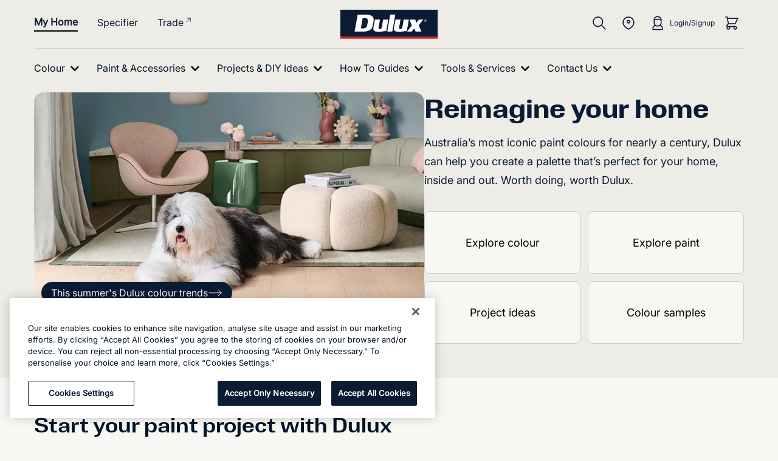

--- FILE ---
content_type: text/html
request_url: https://www.dulux.com.au/
body_size: 45137
content:
<!DOCTYPE html><html lang="en-AU"><head><meta name="robots" content="index,follow"><meta http-equiv="origin-trial" content="A7vZI3v+Gz7JfuRolKNM4Aff6zaGuT7X0mf3wtoZTnKv6497cVMnhy03KDqX7kBz/q/[base64]"><meta charset="utf-8"><meta name="viewport" content="width=device-width"><title>Australia’s Most Trusted Paint Brand for Homes | Dulux Paint</title><meta property="og:type" content="website"><meta property="og:description" content="Australia’s most iconic paint colours for nearly a century. Our Dulux brand paint can help you create a palette that’s perfect for your home, inside and out."><meta name="twitter:card" content="summary_large_image"><script type="application/ld+json">{"@context":"https://schema.org","@type":"BreadcrumbList","itemListElement":[{"@type":"ListItem","position":1,"name":"My home","item":"https://www.dulux.com.au/"}]}</script><script type="application/ld+json">{"@context":"https://schema.org","@type":"Corporation","name":"Dulux Australia","url":"https://www.dulux.com.au","logo":"https://www.dulux.com.au/content/dam/dulux/Logolarge.png","sameAs":["https://www.facebook.com/DuluxAustralia/","https://www.instagram.com/duluxaus/","https://www.pinterest.com.au/duluxaustralia/","https://www.youtube.com/user/duluxaustralia"],"parentOrganization":{"@type":"Corporation","name":"DuluxGroup","url":"https://www.duluxgroup.com.au"}}</script><meta name="description" content="Australia’s most iconic paint colours for nearly a century. Our Dulux brand paint can help you create a palette that’s perfect for your home, inside and out."><meta property="og:title" content="Australia’s Most Trusted Paint Brand for Homes | Dulux Paint"><meta property="og:image" content="https://images.ctfassets.net/j001bqnk84dk/6JWKNBSjgE7y0IP1ceEukJ/0175d338c4ab23c5b9f47b73fa83330f/dulux-products-header.jpg?fm=webp&amp;h=600&amp;fit=pad"><link rel="canonical" href="https://www.dulux.com.au/"><link rel="alternate" href="https://www.dulux.com.au/" hreflang="x-default"><link rel="alternate" href="https://www.dulux.co.nz/" hreflang="en-NZ"><link rel="alternate" href="https://www.dulux.com.au/" hreflang="en-AU"><meta name="next-head-count" content="19"><link rel="icon" href="/favicon.ico"><meta charset="utf-8"><link rel="preload" href="/_next/static/css/6dbfeb7e7b54d453.css" as="style"><link rel="stylesheet" href="/_next/static/css/6dbfeb7e7b54d453.css" data-n-g=""><noscript data-n-css=""></noscript><link as="script" rel="prefetch" href="/_next/static/chunks/pages/%5B...slug%5D-d3c5f3800530e10f.js"><link as="script" rel="prefetch" href="/_next/static/chunks/pages/colour-c12391096a486d1e.js"><link as="script" rel="prefetch" href="/_next/static/chunks/5595-01f72e85a910c31a.js"><link as="script" rel="prefetch" href="/_next/static/chunks/pages/paint-404a7d84643d84bc.js"><link as="script" rel="prefetch" href="/_next/static/chunks/3215-c159152b612a6384.js"><link as="script" rel="prefetch" href="/_next/static/chunks/pages/projects-ece920187e0163de.js"><link as="script" rel="prefetch" href="/_next/static/chunks/6514-0a808f1dd42f75a7.js"><link as="script" rel="prefetch" href="/_next/static/chunks/3932-a52405a154292ca1.js"><link as="script" rel="prefetch" href="/_next/static/chunks/9506-f4377d9bb1623613.js"><link as="script" rel="prefetch" href="/_next/static/chunks/pages/colour/%5Bcategory%5D-ba7726719024f4ec.js"><style type="text/css" id="hs-form-stylecd8f585c-e590-4fd2-bc2b-21a7ce0fbce7_9fc54742-e00a-4d44-a67d-6b55575eac80">.fn-date-picker.pika-single{z-index:9999;display:block;position:relative;color:#333;background:#fff;border:1px solid #ccc;border-bottom-color:#bbb;font-family:Helvetica Neue,Helvetica,Arial,sans-serif;*zoom:1}.fn-date-picker.pika-single.is-hidden{display:none}.fn-date-picker.pika-single.is-bound{position:absolute;box-shadow:0 5px 15px -5px rgba(0,0,0,.5)}.fn-date-picker.pika-single:after,.fn-date-picker.pika-single:before{content:" ";display:table}.fn-date-picker.pika-single:after{clear:both}.fn-date-picker .pika-lendar{float:left;width:240px;margin:8px}.fn-date-picker .pika-title{position:relative;text-align:center}.fn-date-picker .pika-title select{cursor:pointer;position:absolute;z-index:9998;margin:0;left:0;top:5px;filter:alpha(opacity=0);opacity:0}.fn-date-picker .pika-label{display:inline-block;*display:inline;position:relative;z-index:9999;overflow:hidden;margin:0;padding:5px 3px;font-size:14px;line-height:20px;font-weight:700;background-color:#fff}.fn-date-picker .pika-next,.fn-date-picker .pika-prev{display:block;cursor:pointer;position:relative;outline:none;border:0;padding:0;width:20px;height:30px;text-indent:20px;white-space:nowrap;overflow:hidden;background-color:transparent;background-position:50%;background-repeat:no-repeat;background-size:75% 75%;opacity:.5;*position:absolute;*top:0}.fn-date-picker .pika-next:hover,.fn-date-picker .pika-prev:hover{opacity:1}.fn-date-picker .pika-next.is-disabled,.fn-date-picker .pika-prev.is-disabled{cursor:default;opacity:.2}.fn-date-picker .is-rtl .pika-next,.fn-date-picker .pika-prev{float:left;background-image:url("[data-uri]");*left:0}.fn-date-picker .is-rtl .pika-prev,.fn-date-picker .pika-next{float:right;background-image:url("[data-uri]");*right:0}.fn-date-picker .pika-select{display:inline-block;*display:inline}.fn-date-picker .pika-table{width:100%;border-collapse:collapse;border-spacing:0;border:0}.fn-date-picker .pika-table td,.fn-date-picker .pika-table th{width:14.2857142857%;padding:0}.fn-date-picker .pika-table th{color:#999;font-size:12px;line-height:25px;font-weight:700;text-align:center}.fn-date-picker .pika-table abbr{border-bottom:none;cursor:help}.fn-date-picker .pika-button{cursor:pointer;display:block;-moz-box-sizing:border-box;box-sizing:border-box;outline:none;border:0;margin:0;width:100%;padding:5px;color:#666;font-size:12px;line-height:15px;text-align:right;background:#f5f5f5}.fn-date-picker .pika-button:hover{color:#fff!important;background:#ff8000!important;box-shadow:none!important;border-radius:3px!important}.fn-date-picker .is-today .pika-button{color:#3af;font-weight:700}.fn-date-picker .is-selected .pika-button{color:#fff;font-weight:700;background:#3af;box-shadow:inset 0 1px 3px #178fe5;border-radius:3px}.fn-date-picker .is-disabled .pika-button{pointer-events:none;cursor:default;color:#999;opacity:.3}.fn-date-picker .pika-week{font-size:11px;color:#999} .hs-form-cd8f585c-e590-4fd2-bc2b-21a7ce0fbce7_9fc54742-e00a-4d44-a67d-6b55575eac80 .inputs-list.inline-list li{vertical-align:top;display:inline-block;word-wrap:break-word;padding-right:16px}.hs-form-cd8f585c-e590-4fd2-bc2b-21a7ce0fbce7_9fc54742-e00a-4d44-a67d-6b55575eac80 .inputs-list.inline-list li:after{clear:both}.hs-form-cd8f585c-e590-4fd2-bc2b-21a7ce0fbce7_9fc54742-e00a-4d44-a67d-6b55575eac80 .inputs-list.inline-list li input{float:left}.hs-form-cd8f585c-e590-4fd2-bc2b-21a7ce0fbce7_9fc54742-e00a-4d44-a67d-6b55575eac80 .inputs-list.inline-list.inline-list-2 li{width:50%}.hs-form-cd8f585c-e590-4fd2-bc2b-21a7ce0fbce7_9fc54742-e00a-4d44-a67d-6b55575eac80 .inputs-list.inline-list.inline-list-2 li:nth-child(2n){padding-right:0}.hs-form-cd8f585c-e590-4fd2-bc2b-21a7ce0fbce7_9fc54742-e00a-4d44-a67d-6b55575eac80 .inputs-list.inline-list.inline-list-3 li{width:33%}.hs-form-cd8f585c-e590-4fd2-bc2b-21a7ce0fbce7_9fc54742-e00a-4d44-a67d-6b55575eac80 .inputs-list.inline-list.inline-list-3 li:nth-child(3n){width:34%;padding-right:0}.hs-fieldtype-intl-phone.hs-input{padding:0;background:none;border:none;height:auto}.hs-fieldtype-intl-phone.hs-input:after{clear:both;content:" ";display:table}.hs-fieldtype-intl-phone.hs-input .hs-input{margin-bottom:0}.hs-fieldtype-intl-phone.hs-input input{width:68%!important;float:right}.hs-fieldtype-intl-phone.hs-input select{float:left;width:30%!important}@media (max-device-width:480px) and (min-device-width:320px),(max-width:400px){.hs-form-cd8f585c-e590-4fd2-bc2b-21a7ce0fbce7_9fc54742-e00a-4d44-a67d-6b55575eac80>.hs-phone>.input>.hs-fieldtype-intl-phone.hs-input>input.hs-input{width:68%!important}.hs-form-cd8f585c-e590-4fd2-bc2b-21a7ce0fbce7_9fc54742-e00a-4d44-a67d-6b55575eac80>.hs-phone>.input>.hs-fieldtype-intl-phone.hs-input>select.hs-input{width:30%!important}}.hs-fieldtype-textarea.hs-input{resize:vertical}.hs-form-cd8f585c-e590-4fd2-bc2b-21a7ce0fbce7_9fc54742-e00a-4d44-a67d-6b55575eac80 .hs-button{white-space:pre-wrap}.hs-form-cd8f585c-e590-4fd2-bc2b-21a7ce0fbce7_9fc54742-e00a-4d44-a67d-6b55575eac80 .hs-richtext{word-break:break-word}.hs-form-cd8f585c-e590-4fd2-bc2b-21a7ce0fbce7_9fc54742-e00a-4d44-a67d-6b55575eac80 fieldset{border:0;padding:0;margin:0;max-width:500px}.hs-form-cd8f585c-e590-4fd2-bc2b-21a7ce0fbce7_9fc54742-e00a-4d44-a67d-6b55575eac80 fieldset.form-columns-1 .hs-input{width:95%}.hs-form-cd8f585c-e590-4fd2-bc2b-21a7ce0fbce7_9fc54742-e00a-4d44-a67d-6b55575eac80 fieldset.form-columns-1 .input{margin-right:8px}.hs-form-cd8f585c-e590-4fd2-bc2b-21a7ce0fbce7_9fc54742-e00a-4d44-a67d-6b55575eac80 fieldset.form-columns-1 input[type=checkbox],.hs-form-cd8f585c-e590-4fd2-bc2b-21a7ce0fbce7_9fc54742-e00a-4d44-a67d-6b55575eac80 fieldset.form-columns-1 input[type=radio]{width:auto}.hs-form-cd8f585c-e590-4fd2-bc2b-21a7ce0fbce7_9fc54742-e00a-4d44-a67d-6b55575eac80 fieldset.form-columns-2 .hs-form-field{width:50%;float:left}.hs-form-cd8f585c-e590-4fd2-bc2b-21a7ce0fbce7_9fc54742-e00a-4d44-a67d-6b55575eac80 fieldset.form-columns-2 .input{margin-right:8px}.hs-form-cd8f585c-e590-4fd2-bc2b-21a7ce0fbce7_9fc54742-e00a-4d44-a67d-6b55575eac80 fieldset.form-columns-3 .hs-form-field{width:32.7%;float:left}.hs-form-cd8f585c-e590-4fd2-bc2b-21a7ce0fbce7_9fc54742-e00a-4d44-a67d-6b55575eac80 fieldset.form-columns-3 .input{margin-right:8px}.hs-form-cd8f585c-e590-4fd2-bc2b-21a7ce0fbce7_9fc54742-e00a-4d44-a67d-6b55575eac80 label.hs-hidden{visibility:hidden}.hs-form-cd8f585c-e590-4fd2-bc2b-21a7ce0fbce7_9fc54742-e00a-4d44-a67d-6b55575eac80 .hs-field-desc{width:100%}.hs-custom-style .hs-input,.hs-custom-style fieldset{max-width:100%}.hs-custom-style>div.form-columns-3 .hs-form-field,.hs-custom-style fieldset.form-columns-3 .hs-form-field{width:33.3%}.hs-custom-style>div>div:last-of-type .hs-input:not([type=checkbox]):not([type=radio]),.hs-custom-style fieldset>div:last-of-type .hs-input:not([type=checkbox]):not([type=radio]){width:100%;max-width:100%}.hs-custom-style>div input:not([type=image]):not([type=submit]):not([type=button]):not([type=radio]):not([type=checkbox]):not([type=file]),.hs-custom-style fieldset input:not([type=image]):not([type=submit]):not([type=button]):not([type=radio]):not([type=checkbox]):not([type=file]){box-sizing:border-box;padding:0 15px;min-height:27px}.hs-custom-style>div textarea,.hs-custom-style fieldset textarea{padding:10px 15px}.hs-custom-style .hs-dependent-field>div .hs-input:not([type=checkbox]):not([type=radio]){width:100%}@media (max-width:400px),(min-device-width:320px) and (max-device-width:480px){.hs-custom-style .hs-input:not([type=checkbox]):not([type=radio]),.hs-custom-style fieldset{margin-right:0!important;width:100%!important}form.hs-form-cd8f585c-e590-4fd2-bc2b-21a7ce0fbce7_9fc54742-e00a-4d44-a67d-6b55575eac80:not(.hs-video-form) .form-columns-2 .hs-form-field,form.hs-form-cd8f585c-e590-4fd2-bc2b-21a7ce0fbce7_9fc54742-e00a-4d44-a67d-6b55575eac80:not(.hs-video-form) .form-columns-3 .hs-form-field{float:none;width:100%}form.hs-form-cd8f585c-e590-4fd2-bc2b-21a7ce0fbce7_9fc54742-e00a-4d44-a67d-6b55575eac80:not(.hs-video-form) .form-columns-2 .hs-form-field .hs-input,form.hs-form-cd8f585c-e590-4fd2-bc2b-21a7ce0fbce7_9fc54742-e00a-4d44-a67d-6b55575eac80:not(.hs-video-form) .form-columns-3 .hs-form-field .hs-input{width:95%}form.hs-form-cd8f585c-e590-4fd2-bc2b-21a7ce0fbce7_9fc54742-e00a-4d44-a67d-6b55575eac80:not(.hs-video-form) .form-columns-2 .hs-form-field input[type=checkbox],form.hs-form-cd8f585c-e590-4fd2-bc2b-21a7ce0fbce7_9fc54742-e00a-4d44-a67d-6b55575eac80:not(.hs-video-form) .form-columns-2 .hs-form-field input[type=radio],form.hs-form-cd8f585c-e590-4fd2-bc2b-21a7ce0fbce7_9fc54742-e00a-4d44-a67d-6b55575eac80:not(.hs-video-form) .form-columns-3 .hs-form-field input[type=checkbox],form.hs-form-cd8f585c-e590-4fd2-bc2b-21a7ce0fbce7_9fc54742-e00a-4d44-a67d-6b55575eac80:not(.hs-video-form) .form-columns-3 .hs-form-field input[type=radio]{width:auto}}.legal-consent-container .field.hs-form-field{margin-bottom:8px}.legal-consent-container .hs-field-desc.checkbox-desc{margin:-12px 0 0 21px}.legal-consent-container .hs-form-booleancheckbox-display input{float:left}.legal-consent-container .hs-form-booleancheckbox-display>span{display:block;margin-left:20px}.legal-consent-container .hs-form-booleancheckbox-display p{margin:0;display:inline}.legal-consent-container .hs-error-msgs label{color:#f2545b}.legal-consent-container~.hs_recaptcha{margin-top:18px}.cookie-reset-container{font-size:14px;margin-bottom:10px;text-align:right}#hs-outer-captcha-target,#hs-outer-captcha-target *{display:none;height:0;width:0}.hubspot-link__container{font-size:14px;padding-bottom:40px;position:relative;color:#9fa0a2;font-family:Helvetica Neue,Helvetica,Arial,sans-serif}.hubspot-link-text{color:#00a4bd;font-weight:400}.hubspot-link__container.sproket{color:#9fa0a2}.hubspot-link{color:#9fa0a2}.hubspot-link,.hubspot-link:hover{text-decoration:none}.hubspot-link:hover .hubspot-link-text{text-decoration:underline}.hubspot-link__icon{margin-bottom:-1px;margin-right:5px}.hubspot-link__container.sproket .hubspot-link__icon{width:30px;margin-right:0;float:left;margin-top:-9px;margin-left:-5px}</style><style id="onetrust-style">#onetrust-banner-sdk .onetrust-vendors-list-handler{cursor:pointer;color:#1f96db;font-size:inherit;font-weight:bold;text-decoration:none;margin-left:5px}#onetrust-banner-sdk .onetrust-vendors-list-handler:hover{color:#1f96db}#onetrust-banner-sdk:focus{outline:2px solid #000;outline-offset:-2px}#onetrust-banner-sdk a:focus{outline:2px solid #000}#onetrust-banner-sdk #onetrust-accept-btn-handler,#onetrust-banner-sdk #onetrust-reject-all-handler,#onetrust-banner-sdk #onetrust-pc-btn-handler{outline-offset:1px}#onetrust-banner-sdk.ot-bnr-w-logo .ot-bnr-logo{height:64px;width:64px}#onetrust-banner-sdk .ot-tcf2-vendor-count.ot-text-bold{font-weight:bold}#onetrust-banner-sdk .ot-button-order-0{order:0}#onetrust-banner-sdk .ot-button-order-1{order:1}#onetrust-banner-sdk .ot-button-order-2{order:2}#onetrust-banner-sdk #onetrust-close-btn-container svg{height:10px;width:10px;pointer-events:none}#onetrust-banner-sdk .ot-close-icon,#onetrust-pc-sdk .ot-close-icon,#ot-sync-ntfy .ot-close-icon{background-size:contain;background-repeat:no-repeat;background-position:center;height:12px;width:12px}#onetrust-banner-sdk .powered-by-logo,#onetrust-banner-sdk .ot-pc-footer-logo a,#onetrust-pc-sdk .powered-by-logo,#onetrust-pc-sdk .ot-pc-footer-logo a,#ot-sync-ntfy .powered-by-logo,#ot-sync-ntfy .ot-pc-footer-logo a{background-size:contain;background-repeat:no-repeat;background-position:center;height:25px;width:152px;display:block;text-decoration:none;font-size:.75em}#onetrust-banner-sdk .powered-by-logo:hover,#onetrust-banner-sdk .ot-pc-footer-logo a:hover,#onetrust-pc-sdk .powered-by-logo:hover,#onetrust-pc-sdk .ot-pc-footer-logo a:hover,#ot-sync-ntfy .powered-by-logo:hover,#ot-sync-ntfy .ot-pc-footer-logo a:hover{color:#565656}#onetrust-banner-sdk h3 *,#onetrust-banner-sdk h4 *,#onetrust-banner-sdk h6 *,#onetrust-banner-sdk button *,#onetrust-banner-sdk a[data-parent-id] *,#onetrust-pc-sdk h3 *,#onetrust-pc-sdk h4 *,#onetrust-pc-sdk h6 *,#onetrust-pc-sdk button *,#onetrust-pc-sdk a[data-parent-id] *,#ot-sync-ntfy h3 *,#ot-sync-ntfy h4 *,#ot-sync-ntfy h6 *,#ot-sync-ntfy button *,#ot-sync-ntfy a[data-parent-id] *{font-size:inherit;font-weight:inherit;color:inherit}#onetrust-banner-sdk .ot-hide,#onetrust-pc-sdk .ot-hide,#ot-sync-ntfy .ot-hide{display:none !important}#onetrust-banner-sdk button.ot-link-btn:hover,#onetrust-pc-sdk button.ot-link-btn:hover,#ot-sync-ntfy button.ot-link-btn:hover{text-decoration:underline;opacity:1}#onetrust-pc-sdk .ot-sdk-row .ot-sdk-column{padding:0}#onetrust-pc-sdk .ot-sdk-container{padding-right:0}#onetrust-pc-sdk .ot-sdk-row{flex-direction:initial;width:100%}#onetrust-pc-sdk [type=checkbox]:checked,#onetrust-pc-sdk [type=checkbox]:not(:checked){pointer-events:initial}#onetrust-pc-sdk [type=checkbox]:disabled+label::before,#onetrust-pc-sdk [type=checkbox]:disabled+label:after,#onetrust-pc-sdk [type=checkbox]:disabled+label{pointer-events:none;opacity:.8}#onetrust-pc-sdk #vendor-list-content{transform:translate3d(0, 0, 0)}#onetrust-pc-sdk li input[type=checkbox]{z-index:1}#onetrust-pc-sdk li .ot-checkbox label{z-index:2}#onetrust-pc-sdk li .ot-checkbox input[type=checkbox]{height:auto;width:auto}#onetrust-pc-sdk li .host-title a,#onetrust-pc-sdk li .ot-host-name a,#onetrust-pc-sdk li .accordion-text,#onetrust-pc-sdk li .ot-acc-txt{z-index:2;position:relative}#onetrust-pc-sdk input{margin:3px .1ex}#onetrust-pc-sdk .pc-logo,#onetrust-pc-sdk .ot-pc-logo{height:60px;width:180px;background-position:center;background-size:contain;background-repeat:no-repeat;display:inline-flex;justify-content:center;align-items:center}#onetrust-pc-sdk .pc-logo img,#onetrust-pc-sdk .ot-pc-logo img{max-height:100%;max-width:100%}#onetrust-pc-sdk .pc-logo svg,#onetrust-pc-sdk .ot-pc-logo svg{height:60px;width:180px}#onetrust-pc-sdk #close-pc-btn-handler>svg{margin:auto;display:block;height:12px;width:12px}#onetrust-pc-sdk .screen-reader-only,#onetrust-pc-sdk .ot-scrn-rdr,.ot-sdk-cookie-policy .screen-reader-only,.ot-sdk-cookie-policy .ot-scrn-rdr{border:0;clip:rect(0 0 0 0);height:1px;margin:-1px;overflow:hidden;padding:0;position:absolute;width:1px}#onetrust-pc-sdk.ot-fade-in,.onetrust-pc-dark-filter.ot-fade-in,#onetrust-banner-sdk.ot-fade-in{animation-name:onetrust-fade-in;animation-duration:400ms;animation-timing-function:ease-in-out}#onetrust-pc-sdk.ot-hide{display:none !important}.onetrust-pc-dark-filter.ot-hide{display:none !important}#ot-sdk-btn.ot-sdk-show-settings,#ot-sdk-btn.optanon-show-settings{color:#fff;background-color:#468254;height:auto;white-space:normal;word-wrap:break-word;padding:.8em 2em;font-size:.8em;line-height:1.2;cursor:pointer;-moz-transition:.1s ease;-o-transition:.1s ease;-webkit-transition:1s ease;transition:.1s ease}#ot-sdk-btn.ot-sdk-show-settings:hover,#ot-sdk-btn.optanon-show-settings:hover{color:#fff;background-color:#2c6415}#ot-sdk-btn.ot-sdk-show-settings:active,#ot-sdk-btn.optanon-show-settings:active{color:#fff;background-color:#2c6415;border:1px solid rgba(162,192,169,.5)}.onetrust-pc-dark-filter{background:rgba(0,0,0,.5);z-index:2147483646;width:100%;height:100%;overflow:hidden;position:fixed;top:0;bottom:0;left:0}@keyframes onetrust-fade-in{0%{opacity:0}100%{opacity:1}}.ot-cookie-label{text-decoration:underline}@media only screen and (min-width: 426px)and (max-width: 896px)and (orientation: landscape){#onetrust-pc-sdk p{font-size:.75em}}#onetrust-banner-sdk .banner-option-input:focus+label{outline:1px solid #000;outline-style:auto}.category-vendors-list-handler+a:focus,.category-vendors-list-handler+a:focus-visible{outline:2px solid #000}#onetrust-pc-sdk .ot-userid-title{margin-top:10px}#onetrust-pc-sdk .ot-userid-title>span,#onetrust-pc-sdk .ot-userid-timestamp>span{font-weight:700}#onetrust-pc-sdk .ot-userid-desc{font-style:italic}#onetrust-pc-sdk .ot-host-desc a{pointer-events:initial}#onetrust-pc-sdk .ot-ven-hdr>p a{position:relative;z-index:2;pointer-events:initial}#onetrust-pc-sdk .ot-vnd-serv .ot-vnd-item .ot-vnd-info a,#onetrust-pc-sdk .ot-vs-list .ot-vnd-item .ot-vnd-info a{margin-right:auto}#onetrust-pc-sdk .ot-pc-footer-logo svg,#onetrust-pc-sdk .ot-pc-footer-logo img{width:136px;height:16px}#onetrust-pc-sdk .ot-pur-vdr-count{font-weight:400;font-size:.8em;padding-top:3px;display:block}#onetrust-banner-sdk .ot-optout-signal,#onetrust-pc-sdk .ot-optout-signal{border:1px solid #32ae88;border-radius:3px;padding:5px;margin-bottom:10px;background-color:#f9fffa;font-size:.85rem;line-height:2}#onetrust-banner-sdk .ot-optout-signal .ot-optout-icon,#onetrust-pc-sdk .ot-optout-signal .ot-optout-icon{display:inline;margin-right:5px}#onetrust-banner-sdk .ot-optout-signal svg,#onetrust-pc-sdk .ot-optout-signal svg{height:20px;width:30px}#onetrust-banner-sdk .ot-optout-signal svg.ot-source-sprite,#onetrust-pc-sdk .ot-optout-signal svg.ot-source-sprite{position:relative;bottom:-3px}#onetrust-banner-sdk .ot-optout-signal svg:not(.ot-source-sprite),#onetrust-pc-sdk .ot-optout-signal svg:not(.ot-source-sprite){transform:scale(0.5)}#onetrust-banner-sdk .ot-optout-signal svg:not(.ot-source-sprite) path,#onetrust-pc-sdk .ot-optout-signal svg:not(.ot-source-sprite) path{fill:#32ae88}#onetrust-consent-sdk .ot-general-modal{overflow:hidden;position:fixed;margin:0 auto;top:50%;left:50%;width:40%;padding:1.5rem;max-width:575px;min-width:575px;z-index:2147483647;border-radius:2.5px;transform:translate(-50%, -50%)}#onetrust-consent-sdk .ot-signature-health-group{margin-top:1rem;padding-left:1.25rem;padding-right:1.25rem;margin-bottom:.625rem;width:calc(100% - 2.5rem)}#onetrust-consent-sdk .ot-signature-health-group .ot-signature-health-form{gap:.5rem}#onetrust-consent-sdk .ot-signature-health .ot-signature-health-form{width:70%;gap:.35rem}#onetrust-consent-sdk .ot-signature-health .ot-signature-input{height:38px;padding:6px 10px;background-color:#fff;border:1px solid #d1d1d1;border-radius:4px;box-shadow:none;box-sizing:border-box}#onetrust-consent-sdk .ot-signature-health .ot-signature-subtitle{font-size:1.125rem}#onetrust-consent-sdk .ot-signature-health .ot-signature-group-title{font-size:1.25rem;font-weight:bold}#onetrust-consent-sdk .ot-signature-health,#onetrust-consent-sdk .ot-signature-health-group{display:flex;flex-direction:column;gap:1rem}#onetrust-consent-sdk .ot-signature-health .ot-signature-cont,#onetrust-consent-sdk .ot-signature-health-group .ot-signature-cont{display:flex;flex-direction:column;gap:.25rem}#onetrust-consent-sdk .ot-signature-health .ot-signature-paragraph,#onetrust-consent-sdk .ot-signature-health-group .ot-signature-paragraph{margin:0;line-height:20px;font-size:max(14px,.875rem)}#onetrust-consent-sdk .ot-signature-health .ot-health-signature-error,#onetrust-consent-sdk .ot-signature-health-group .ot-health-signature-error{color:#4d4d4d;font-size:min(12px,.75rem)}#onetrust-consent-sdk .ot-signature-health .ot-signature-buttons-cont,#onetrust-consent-sdk .ot-signature-health-group .ot-signature-buttons-cont{margin-top:max(.75rem,2%);gap:1rem;display:flex;justify-content:flex-end}#onetrust-consent-sdk .ot-signature-health .ot-signature-button,#onetrust-consent-sdk .ot-signature-health-group .ot-signature-button{flex:1;height:auto;color:#fff;cursor:pointer;line-height:1.2;min-width:125px;font-weight:600;font-size:.813em;border-radius:2px;padding:12px 10px;white-space:normal;word-wrap:break-word;word-break:break-word;background-color:#68b631;border:2px solid #68b631}#onetrust-consent-sdk .ot-signature-health .ot-signature-button.reject,#onetrust-consent-sdk .ot-signature-health-group .ot-signature-button.reject{background-color:#fff}#onetrust-consent-sdk .ot-input-field-cont{display:flex;flex-direction:column;gap:.5rem}#onetrust-consent-sdk .ot-input-field-cont .ot-signature-input{width:65%}#onetrust-consent-sdk .ot-signature-health-form{display:flex;flex-direction:column}#onetrust-consent-sdk .ot-signature-health-form .ot-signature-label{margin-bottom:0;line-height:20px;font-size:max(14px,.875rem)}#onetrust-consent-sdk #onetrust-sprite-svg{display:none}@media only screen and (max-width: 600px){#onetrust-consent-sdk .ot-general-modal{min-width:100%}#onetrust-consent-sdk .ot-signature-health .ot-signature-health-form{width:100%}#onetrust-consent-sdk .ot-input-field-cont .ot-signature-input{width:100%}}#onetrust-banner-sdk,#onetrust-pc-sdk,#ot-sdk-cookie-policy,#ot-sync-ntfy{font-size:16px}#onetrust-banner-sdk *,#onetrust-banner-sdk ::after,#onetrust-banner-sdk ::before,#onetrust-pc-sdk *,#onetrust-pc-sdk ::after,#onetrust-pc-sdk ::before,#ot-sdk-cookie-policy *,#ot-sdk-cookie-policy ::after,#ot-sdk-cookie-policy ::before,#ot-sync-ntfy *,#ot-sync-ntfy ::after,#ot-sync-ntfy ::before{-webkit-box-sizing:content-box;-moz-box-sizing:content-box;box-sizing:content-box}#onetrust-banner-sdk div,#onetrust-banner-sdk span,#onetrust-banner-sdk h1,#onetrust-banner-sdk h2,#onetrust-banner-sdk h3,#onetrust-banner-sdk h4,#onetrust-banner-sdk h5,#onetrust-banner-sdk h6,#onetrust-banner-sdk p,#onetrust-banner-sdk img,#onetrust-banner-sdk svg,#onetrust-banner-sdk button,#onetrust-banner-sdk section,#onetrust-banner-sdk a,#onetrust-banner-sdk label,#onetrust-banner-sdk input,#onetrust-banner-sdk ul,#onetrust-banner-sdk li,#onetrust-banner-sdk nav,#onetrust-banner-sdk table,#onetrust-banner-sdk thead,#onetrust-banner-sdk tr,#onetrust-banner-sdk td,#onetrust-banner-sdk tbody,#onetrust-banner-sdk .ot-main-content,#onetrust-banner-sdk .ot-toggle,#onetrust-banner-sdk #ot-content,#onetrust-banner-sdk #ot-pc-content,#onetrust-banner-sdk .checkbox,#onetrust-pc-sdk div,#onetrust-pc-sdk span,#onetrust-pc-sdk h1,#onetrust-pc-sdk h2,#onetrust-pc-sdk h3,#onetrust-pc-sdk h4,#onetrust-pc-sdk h5,#onetrust-pc-sdk h6,#onetrust-pc-sdk p,#onetrust-pc-sdk img,#onetrust-pc-sdk svg,#onetrust-pc-sdk button,#onetrust-pc-sdk section,#onetrust-pc-sdk a,#onetrust-pc-sdk label,#onetrust-pc-sdk input,#onetrust-pc-sdk ul,#onetrust-pc-sdk li,#onetrust-pc-sdk nav,#onetrust-pc-sdk table,#onetrust-pc-sdk thead,#onetrust-pc-sdk tr,#onetrust-pc-sdk td,#onetrust-pc-sdk tbody,#onetrust-pc-sdk .ot-main-content,#onetrust-pc-sdk .ot-toggle,#onetrust-pc-sdk #ot-content,#onetrust-pc-sdk #ot-pc-content,#onetrust-pc-sdk .checkbox,#ot-sdk-cookie-policy div,#ot-sdk-cookie-policy span,#ot-sdk-cookie-policy h1,#ot-sdk-cookie-policy h2,#ot-sdk-cookie-policy h3,#ot-sdk-cookie-policy h4,#ot-sdk-cookie-policy h5,#ot-sdk-cookie-policy h6,#ot-sdk-cookie-policy p,#ot-sdk-cookie-policy img,#ot-sdk-cookie-policy svg,#ot-sdk-cookie-policy button,#ot-sdk-cookie-policy section,#ot-sdk-cookie-policy a,#ot-sdk-cookie-policy label,#ot-sdk-cookie-policy input,#ot-sdk-cookie-policy ul,#ot-sdk-cookie-policy li,#ot-sdk-cookie-policy nav,#ot-sdk-cookie-policy table,#ot-sdk-cookie-policy thead,#ot-sdk-cookie-policy tr,#ot-sdk-cookie-policy td,#ot-sdk-cookie-policy tbody,#ot-sdk-cookie-policy .ot-main-content,#ot-sdk-cookie-policy .ot-toggle,#ot-sdk-cookie-policy #ot-content,#ot-sdk-cookie-policy #ot-pc-content,#ot-sdk-cookie-policy .checkbox,#ot-sync-ntfy div,#ot-sync-ntfy span,#ot-sync-ntfy h1,#ot-sync-ntfy h2,#ot-sync-ntfy h3,#ot-sync-ntfy h4,#ot-sync-ntfy h5,#ot-sync-ntfy h6,#ot-sync-ntfy p,#ot-sync-ntfy img,#ot-sync-ntfy svg,#ot-sync-ntfy button,#ot-sync-ntfy section,#ot-sync-ntfy a,#ot-sync-ntfy label,#ot-sync-ntfy input,#ot-sync-ntfy ul,#ot-sync-ntfy li,#ot-sync-ntfy nav,#ot-sync-ntfy table,#ot-sync-ntfy thead,#ot-sync-ntfy tr,#ot-sync-ntfy td,#ot-sync-ntfy tbody,#ot-sync-ntfy .ot-main-content,#ot-sync-ntfy .ot-toggle,#ot-sync-ntfy #ot-content,#ot-sync-ntfy #ot-pc-content,#ot-sync-ntfy .checkbox{font-family:inherit;font-weight:normal;-webkit-font-smoothing:auto;letter-spacing:normal;line-height:normal;padding:0;margin:0;height:auto;min-height:0;max-height:none;width:auto;min-width:0;max-width:none;border-radius:0;border:none;clear:none;float:none;position:static;bottom:auto;left:auto;right:auto;top:auto;text-align:left;text-decoration:none;text-indent:0;text-shadow:none;text-transform:none;white-space:normal;background:none;overflow:visible;vertical-align:baseline;visibility:visible;z-index:auto;box-shadow:none}#onetrust-banner-sdk img,#onetrust-pc-sdk img,#ot-sdk-cookie-policy img,#ot-sync-ntfy img{overflow:hidden !important}#onetrust-banner-sdk label:before,#onetrust-banner-sdk label:after,#onetrust-banner-sdk .checkbox:after,#onetrust-banner-sdk .checkbox:before,#onetrust-pc-sdk label:before,#onetrust-pc-sdk label:after,#onetrust-pc-sdk .checkbox:after,#onetrust-pc-sdk .checkbox:before,#ot-sdk-cookie-policy label:before,#ot-sdk-cookie-policy label:after,#ot-sdk-cookie-policy .checkbox:after,#ot-sdk-cookie-policy .checkbox:before,#ot-sync-ntfy label:before,#ot-sync-ntfy label:after,#ot-sync-ntfy .checkbox:after,#ot-sync-ntfy .checkbox:before{content:"";content:none}#onetrust-banner-sdk .ot-sdk-container,#onetrust-pc-sdk .ot-sdk-container,#ot-sdk-cookie-policy .ot-sdk-container{position:relative;width:100%;max-width:100%;margin:0 auto;padding:0 20px;box-sizing:border-box}#onetrust-banner-sdk .ot-sdk-column,#onetrust-banner-sdk .ot-sdk-columns,#onetrust-pc-sdk .ot-sdk-column,#onetrust-pc-sdk .ot-sdk-columns,#ot-sdk-cookie-policy .ot-sdk-column,#ot-sdk-cookie-policy .ot-sdk-columns{width:100%;float:left;box-sizing:border-box;padding:0;display:initial}@media(min-width: 400px){#onetrust-banner-sdk .ot-sdk-container,#onetrust-pc-sdk .ot-sdk-container,#ot-sdk-cookie-policy .ot-sdk-container{width:90%;padding:0}}@media(min-width: 550px){#onetrust-banner-sdk .ot-sdk-container,#onetrust-pc-sdk .ot-sdk-container,#ot-sdk-cookie-policy .ot-sdk-container{width:100%}#onetrust-banner-sdk .ot-sdk-column,#onetrust-banner-sdk .ot-sdk-columns,#onetrust-pc-sdk .ot-sdk-column,#onetrust-pc-sdk .ot-sdk-columns,#ot-sdk-cookie-policy .ot-sdk-column,#ot-sdk-cookie-policy .ot-sdk-columns{margin-left:4%}#onetrust-banner-sdk .ot-sdk-column:first-child,#onetrust-banner-sdk .ot-sdk-columns:first-child,#onetrust-pc-sdk .ot-sdk-column:first-child,#onetrust-pc-sdk .ot-sdk-columns:first-child,#ot-sdk-cookie-policy .ot-sdk-column:first-child,#ot-sdk-cookie-policy .ot-sdk-columns:first-child{margin-left:0}#onetrust-banner-sdk .ot-sdk-two.ot-sdk-columns,#onetrust-pc-sdk .ot-sdk-two.ot-sdk-columns,#ot-sdk-cookie-policy .ot-sdk-two.ot-sdk-columns{width:13.3333333333%}#onetrust-banner-sdk .ot-sdk-three.ot-sdk-columns,#onetrust-pc-sdk .ot-sdk-three.ot-sdk-columns,#ot-sdk-cookie-policy .ot-sdk-three.ot-sdk-columns{width:22%}#onetrust-banner-sdk .ot-sdk-four.ot-sdk-columns,#onetrust-pc-sdk .ot-sdk-four.ot-sdk-columns,#ot-sdk-cookie-policy .ot-sdk-four.ot-sdk-columns{width:30.6666666667%}#onetrust-banner-sdk .ot-sdk-eight.ot-sdk-columns,#onetrust-pc-sdk .ot-sdk-eight.ot-sdk-columns,#ot-sdk-cookie-policy .ot-sdk-eight.ot-sdk-columns{width:65.3333333333%}#onetrust-banner-sdk .ot-sdk-nine.ot-sdk-columns,#onetrust-pc-sdk .ot-sdk-nine.ot-sdk-columns,#ot-sdk-cookie-policy .ot-sdk-nine.ot-sdk-columns{width:74%}#onetrust-banner-sdk .ot-sdk-ten.ot-sdk-columns,#onetrust-pc-sdk .ot-sdk-ten.ot-sdk-columns,#ot-sdk-cookie-policy .ot-sdk-ten.ot-sdk-columns{width:82.6666666667%}#onetrust-banner-sdk .ot-sdk-eleven.ot-sdk-columns,#onetrust-pc-sdk .ot-sdk-eleven.ot-sdk-columns,#ot-sdk-cookie-policy .ot-sdk-eleven.ot-sdk-columns{width:91.3333333333%}#onetrust-banner-sdk .ot-sdk-twelve.ot-sdk-columns,#onetrust-pc-sdk .ot-sdk-twelve.ot-sdk-columns,#ot-sdk-cookie-policy .ot-sdk-twelve.ot-sdk-columns{width:100%;margin-left:0}}#onetrust-banner-sdk h1,#onetrust-banner-sdk h2,#onetrust-banner-sdk h3,#onetrust-banner-sdk h4,#onetrust-banner-sdk h5,#onetrust-banner-sdk h6,#onetrust-pc-sdk h1,#onetrust-pc-sdk h2,#onetrust-pc-sdk h3,#onetrust-pc-sdk h4,#onetrust-pc-sdk h5,#onetrust-pc-sdk h6,#ot-sdk-cookie-policy h1,#ot-sdk-cookie-policy h2,#ot-sdk-cookie-policy h3,#ot-sdk-cookie-policy h4,#ot-sdk-cookie-policy h5,#ot-sdk-cookie-policy h6{margin-top:0;font-weight:600;font-family:inherit}#onetrust-banner-sdk h1,#onetrust-pc-sdk h1,#ot-sdk-cookie-policy h1{font-size:1.5rem;line-height:1.2}#onetrust-banner-sdk h2,#onetrust-pc-sdk h2,#ot-sdk-cookie-policy h2{font-size:1.5rem;line-height:1.25}#onetrust-banner-sdk h3,#onetrust-pc-sdk h3,#ot-sdk-cookie-policy h3{font-size:1.5rem;line-height:1.3}#onetrust-banner-sdk h4,#onetrust-pc-sdk h4,#ot-sdk-cookie-policy h4{font-size:1.5rem;line-height:1.35}#onetrust-banner-sdk h5,#onetrust-pc-sdk h5,#ot-sdk-cookie-policy h5{font-size:1.5rem;line-height:1.5}#onetrust-banner-sdk h6,#onetrust-pc-sdk h6,#ot-sdk-cookie-policy h6{font-size:1.5rem;line-height:1.6}@media(min-width: 550px){#onetrust-banner-sdk h1,#onetrust-pc-sdk h1,#ot-sdk-cookie-policy h1{font-size:1.5rem}#onetrust-banner-sdk h2,#onetrust-pc-sdk h2,#ot-sdk-cookie-policy h2{font-size:1.5rem}#onetrust-banner-sdk h3,#onetrust-pc-sdk h3,#ot-sdk-cookie-policy h3{font-size:1.5rem}#onetrust-banner-sdk h4,#onetrust-pc-sdk h4,#ot-sdk-cookie-policy h4{font-size:1.5rem}#onetrust-banner-sdk h5,#onetrust-pc-sdk h5,#ot-sdk-cookie-policy h5{font-size:1.5rem}#onetrust-banner-sdk h6,#onetrust-pc-sdk h6,#ot-sdk-cookie-policy h6{font-size:1.5rem}}#onetrust-banner-sdk p,#onetrust-pc-sdk p,#ot-sdk-cookie-policy p{margin:0 0 1em 0;font-family:inherit;line-height:normal}#onetrust-banner-sdk a,#onetrust-pc-sdk a,#ot-sdk-cookie-policy a{color:#565656;text-decoration:underline}#onetrust-banner-sdk a:hover,#onetrust-pc-sdk a:hover,#ot-sdk-cookie-policy a:hover{color:#565656;text-decoration:none}#onetrust-banner-sdk .ot-sdk-button,#onetrust-banner-sdk button,#onetrust-pc-sdk .ot-sdk-button,#onetrust-pc-sdk button,#ot-sdk-cookie-policy .ot-sdk-button,#ot-sdk-cookie-policy button{margin-bottom:1rem;font-family:inherit}#onetrust-banner-sdk .ot-sdk-button,#onetrust-banner-sdk button,#onetrust-pc-sdk .ot-sdk-button,#onetrust-pc-sdk button,#ot-sdk-cookie-policy .ot-sdk-button,#ot-sdk-cookie-policy button{display:inline-block;height:38px;padding:0 30px;color:#555;text-align:center;font-size:.9em;font-weight:400;line-height:38px;letter-spacing:.01em;text-decoration:none;white-space:nowrap;background-color:rgba(0,0,0,0);border-radius:2px;border:1px solid #bbb;cursor:pointer;box-sizing:border-box}#onetrust-banner-sdk .ot-sdk-button:hover,#onetrust-banner-sdk :not(.ot-leg-btn-container)>button:not(.ot-link-btn):hover,#onetrust-banner-sdk :not(.ot-leg-btn-container)>button:not(.ot-link-btn):focus,#onetrust-pc-sdk .ot-sdk-button:hover,#onetrust-pc-sdk :not(.ot-leg-btn-container)>button:not(.ot-link-btn):hover,#onetrust-pc-sdk :not(.ot-leg-btn-container)>button:not(.ot-link-btn):focus,#ot-sdk-cookie-policy .ot-sdk-button:hover,#ot-sdk-cookie-policy :not(.ot-leg-btn-container)>button:not(.ot-link-btn):hover,#ot-sdk-cookie-policy :not(.ot-leg-btn-container)>button:not(.ot-link-btn):focus{color:#333;border-color:#888;opacity:.9}#onetrust-banner-sdk .ot-sdk-button:focus,#onetrust-banner-sdk :not(.ot-leg-btn-container)>button:focus,#onetrust-pc-sdk .ot-sdk-button:focus,#onetrust-pc-sdk :not(.ot-leg-btn-container)>button:focus,#ot-sdk-cookie-policy .ot-sdk-button:focus,#ot-sdk-cookie-policy :not(.ot-leg-btn-container)>button:focus{outline:2px solid #000}#onetrust-banner-sdk .ot-sdk-button.ot-sdk-button-primary,#onetrust-banner-sdk button.ot-sdk-button-primary,#onetrust-banner-sdk input[type=submit].ot-sdk-button-primary,#onetrust-banner-sdk input[type=reset].ot-sdk-button-primary,#onetrust-banner-sdk input[type=button].ot-sdk-button-primary,#onetrust-pc-sdk .ot-sdk-button.ot-sdk-button-primary,#onetrust-pc-sdk button.ot-sdk-button-primary,#onetrust-pc-sdk input[type=submit].ot-sdk-button-primary,#onetrust-pc-sdk input[type=reset].ot-sdk-button-primary,#onetrust-pc-sdk input[type=button].ot-sdk-button-primary,#ot-sdk-cookie-policy .ot-sdk-button.ot-sdk-button-primary,#ot-sdk-cookie-policy button.ot-sdk-button-primary,#ot-sdk-cookie-policy input[type=submit].ot-sdk-button-primary,#ot-sdk-cookie-policy input[type=reset].ot-sdk-button-primary,#ot-sdk-cookie-policy input[type=button].ot-sdk-button-primary{color:#fff;background-color:#33c3f0;border-color:#33c3f0}#onetrust-banner-sdk .ot-sdk-button.ot-sdk-button-primary:hover,#onetrust-banner-sdk button.ot-sdk-button-primary:hover,#onetrust-banner-sdk input[type=submit].ot-sdk-button-primary:hover,#onetrust-banner-sdk input[type=reset].ot-sdk-button-primary:hover,#onetrust-banner-sdk input[type=button].ot-sdk-button-primary:hover,#onetrust-banner-sdk .ot-sdk-button.ot-sdk-button-primary:focus,#onetrust-banner-sdk button.ot-sdk-button-primary:focus,#onetrust-banner-sdk input[type=submit].ot-sdk-button-primary:focus,#onetrust-banner-sdk input[type=reset].ot-sdk-button-primary:focus,#onetrust-banner-sdk input[type=button].ot-sdk-button-primary:focus,#onetrust-pc-sdk .ot-sdk-button.ot-sdk-button-primary:hover,#onetrust-pc-sdk button.ot-sdk-button-primary:hover,#onetrust-pc-sdk input[type=submit].ot-sdk-button-primary:hover,#onetrust-pc-sdk input[type=reset].ot-sdk-button-primary:hover,#onetrust-pc-sdk input[type=button].ot-sdk-button-primary:hover,#onetrust-pc-sdk .ot-sdk-button.ot-sdk-button-primary:focus,#onetrust-pc-sdk button.ot-sdk-button-primary:focus,#onetrust-pc-sdk input[type=submit].ot-sdk-button-primary:focus,#onetrust-pc-sdk input[type=reset].ot-sdk-button-primary:focus,#onetrust-pc-sdk input[type=button].ot-sdk-button-primary:focus,#ot-sdk-cookie-policy .ot-sdk-button.ot-sdk-button-primary:hover,#ot-sdk-cookie-policy button.ot-sdk-button-primary:hover,#ot-sdk-cookie-policy input[type=submit].ot-sdk-button-primary:hover,#ot-sdk-cookie-policy input[type=reset].ot-sdk-button-primary:hover,#ot-sdk-cookie-policy input[type=button].ot-sdk-button-primary:hover,#ot-sdk-cookie-policy .ot-sdk-button.ot-sdk-button-primary:focus,#ot-sdk-cookie-policy button.ot-sdk-button-primary:focus,#ot-sdk-cookie-policy input[type=submit].ot-sdk-button-primary:focus,#ot-sdk-cookie-policy input[type=reset].ot-sdk-button-primary:focus,#ot-sdk-cookie-policy input[type=button].ot-sdk-button-primary:focus{color:#fff;background-color:#1eaedb;border-color:#1eaedb}#onetrust-banner-sdk input[type=text],#onetrust-pc-sdk input[type=text],#ot-sdk-cookie-policy input[type=text]{height:38px;padding:6px 10px;background-color:#fff;border:1px solid #d1d1d1;border-radius:4px;box-shadow:none;box-sizing:border-box}#onetrust-banner-sdk input[type=text],#onetrust-pc-sdk input[type=text],#ot-sdk-cookie-policy input[type=text]{-webkit-appearance:none;-moz-appearance:none;appearance:none}#onetrust-banner-sdk input[type=text]:focus,#onetrust-pc-sdk input[type=text]:focus,#ot-sdk-cookie-policy input[type=text]:focus{border:1px solid #000;outline:0}#onetrust-banner-sdk label,#onetrust-pc-sdk label,#ot-sdk-cookie-policy label{display:block;margin-bottom:.5rem;font-weight:600}#onetrust-banner-sdk input[type=checkbox],#onetrust-pc-sdk input[type=checkbox],#ot-sdk-cookie-policy input[type=checkbox]{display:inline}#onetrust-banner-sdk ul,#onetrust-pc-sdk ul,#ot-sdk-cookie-policy ul{list-style:circle inside}#onetrust-banner-sdk ul,#onetrust-pc-sdk ul,#ot-sdk-cookie-policy ul{padding-left:0;margin-top:0}#onetrust-banner-sdk ul ul,#onetrust-pc-sdk ul ul,#ot-sdk-cookie-policy ul ul{margin:1.5rem 0 1.5rem 3rem;font-size:90%}#onetrust-banner-sdk li,#onetrust-pc-sdk li,#ot-sdk-cookie-policy li{margin-bottom:1rem}#onetrust-banner-sdk th,#onetrust-banner-sdk td,#onetrust-pc-sdk th,#onetrust-pc-sdk td,#ot-sdk-cookie-policy th,#ot-sdk-cookie-policy td{padding:12px 15px;text-align:left;border-bottom:1px solid #e1e1e1}#onetrust-banner-sdk button,#onetrust-pc-sdk button,#ot-sdk-cookie-policy button{margin-bottom:1rem;font-family:inherit}#onetrust-banner-sdk .ot-sdk-container:after,#onetrust-banner-sdk .ot-sdk-row:after,#onetrust-pc-sdk .ot-sdk-container:after,#onetrust-pc-sdk .ot-sdk-row:after,#ot-sdk-cookie-policy .ot-sdk-container:after,#ot-sdk-cookie-policy .ot-sdk-row:after{content:"";display:table;clear:both}#onetrust-banner-sdk .ot-sdk-row,#onetrust-pc-sdk .ot-sdk-row,#ot-sdk-cookie-policy .ot-sdk-row{margin:0;max-width:none;display:block}#onetrust-banner-sdk{box-shadow:0 0 18px rgba(0,0,0,.2)}#onetrust-banner-sdk.otFloatingRounded{position:fixed;background-color:#fff;width:60%;max-width:700px;z-index:2147483645;border-radius:2.5px;bottom:2em;left:1em;font-size:16px;max-height:90%;overflow-y:auto;overflow-x:hidden}#onetrust-banner-sdk.otRelFont{font-size:1rem}#onetrust-banner-sdk.ot-bottom-left[dir=rtl]{right:1em}#onetrust-banner-sdk.ot-bottom-right{left:auto;right:1em}#onetrust-banner-sdk.ot-bottom-right[dir=rtl]{left:1em;right:auto}#onetrust-banner-sdk .accept-btn-only{float:none !important;width:100%}#onetrust-banner-sdk .cookie-settings-btn-only{width:100%}#onetrust-banner-sdk::-webkit-scrollbar{width:11px}#onetrust-banner-sdk::-webkit-scrollbar-thumb{border-radius:10px;background:#c1c1c1}#onetrust-banner-sdk{scrollbar-arrow-color:#c1c1c1;scrollbar-darkshadow-color:#c1c1c1;scrollbar-face-color:#c1c1c1;scrollbar-shadow-color:#c1c1c1}#onetrust-banner-sdk h3{margin-bottom:0}#onetrust-banner-sdk h3,#onetrust-banner-sdk p{color:dimgray}#onetrust-banner-sdk .ot-sdk-container{padding:0;width:100%;margin:0}#onetrust-banner-sdk #onetrust-policy{margin-top:40px}#onetrust-banner-sdk .ot-optout-signal{margin:0 1.875rem .625rem 1.875rem}#onetrust-banner-sdk #onetrust-policy-title,#onetrust-banner-sdk #onetrust-button-group{float:left}#onetrust-banner-sdk #onetrust-button-group-parent{padding:10px 30px 4px 30px}#onetrust-banner-sdk .ot-gv-list-handler{padding:0 30px 10px 30px;font-size:.812em;margin-bottom:0;border:0;line-height:normal;height:auto;width:auto}#onetrust-banner-sdk #onetrust-policy-text,#onetrust-banner-sdk .ot-b-addl-desc{padding:0 30px 10px 30px;clear:both;font-size:.813em;line-height:1.5;margin:0}#onetrust-banner-sdk #onetrust-policy-text>*,#onetrust-banner-sdk #onetrust-policy-text a,#onetrust-banner-sdk .ot-b-addl-desc>*,#onetrust-banner-sdk .ot-b-addl-desc a{margin-bottom:0px;font-size:inherit;line-height:inherit}#onetrust-banner-sdk #onetrust-policy-text a,#onetrust-banner-sdk .ot-b-addl-desc a{font-weight:bold}#onetrust-banner-sdk .ot-b-addl-desc{display:block}#onetrust-banner-sdk .ot-dpd-desc>.ot-b-addl-desc{padding:0;margin-top:10px;margin-bottom:10px;line-height:1.5;font-size:1em}#onetrust-banner-sdk #onetrust-policy-title{display:inline-block;max-width:calc(100% - 75px);padding-left:30px;font-size:1em;line-height:1.5;padding-bottom:10px}#onetrust-banner-sdk #onetrust-button-group{float:right}#onetrust-banner-sdk #onetrust-button-group.ot-button-order-container{display:flex;flex-wrap:wrap;justify-content:flex-end}#onetrust-banner-sdk #onetrust-button-group.ot-button-order-container *[class*=ot-button-order-]:nth-of-type(1){margin-right:auto}#onetrust-banner-sdk #onetrust-button-group.ot-button-order-container *[class*=ot-button-order-]:nth-of-type(2){margin-right:1em}#onetrust-banner-sdk #onetrust-button-group.ot-button-order-container *[class*=ot-button-order-]:last-of-type{margin-right:0}#onetrust-banner-sdk #onetrust-button-group.ot-button-order-container #onetrust-accept-btn-handler,#onetrust-banner-sdk #onetrust-button-group.ot-button-order-container #onetrust-reject-all-handler,#onetrust-banner-sdk #onetrust-button-group.ot-button-order-container #onetrust-pc-btn-handler{min-width:130px}#onetrust-banner-sdk .onetrust-banner-options{float:right;max-width:55%}#onetrust-banner-sdk #onetrust-accept-btn-handler,#onetrust-banner-sdk #onetrust-reject-all-handler,#onetrust-banner-sdk #onetrust-pc-btn-handler{background-color:#68b631;color:#fff;border-color:#68b631;margin-right:1em;min-width:130px;height:auto;white-space:normal;word-break:break-word;word-wrap:break-word;padding:12px 10px;line-height:1.2;font-weight:600;font-size:.813em}#onetrust-banner-sdk #onetrust-accept-btn-handler{margin-right:0}#onetrust-banner-sdk #onetrust-pc-btn-handler{border:1px solid #68b631;min-width:175px;max-width:40%}#onetrust-banner-sdk #onetrust-pc-btn-handler.cookie-setting-link{background-color:#fff;border:none;color:#68b631;text-decoration:underline;margin-right:1rem}#onetrust-banner-sdk .has-reject-all-button #onetrust-button-group{width:100%}#onetrust-banner-sdk .has-reject-all-button #onetrust-pc-btn-handler.cookie-setting-link{text-align:left;padding-left:0;padding-right:0}#onetrust-banner-sdk #onetrust-close-btn-container{right:20px;top:10px;position:absolute}#onetrust-banner-sdk .ot-close-icon{height:44px;width:44px;background-size:12px;margin:-10px -10px 0 0;display:inline-block;border:none;padding:0px}#onetrust-banner-sdk .banner_logo{display:none}#onetrust-banner-sdk.ot-bnr-w-logo #onetrust-policy{margin-top:75px}#onetrust-banner-sdk.ot-bnr-w-logo .ot-bnr-logo{position:absolute;top:10px;left:30px}#onetrust-banner-sdk #banner-options{float:left;padding:0 30px 0 30px;width:calc(100% - 60px)}#onetrust-banner-sdk .banner-option-input{cursor:pointer;width:auto;height:auto;border:none;padding:0;padding-right:3px;margin:0 0 6px;font-size:.82em;line-height:1.4}#onetrust-banner-sdk .banner-option-input *{pointer-events:none;font-size:inherit;line-height:inherit}#onetrust-banner-sdk .banner-option-input[aria-expanded=true] .ot-arrow-container{transform:rotate(90deg)}#onetrust-banner-sdk .banner-option-input[aria-expanded=true]~.banner-option-details{height:auto;display:block}#onetrust-banner-sdk .banner-option-header{cursor:pointer;display:inline-block}#onetrust-banner-sdk .banner-option-header :first-child{color:dimgray;font-weight:bold;float:left}#onetrust-banner-sdk .banner-option{margin-bottom:10px}#onetrust-banner-sdk .ot-arrow-container,#onetrust-banner-sdk .banner-option-details{transition:all 300ms ease-in 0s;-webkit-transition:all 300ms ease-in 0s;-moz-transition:all 300ms ease-in 0s;-o-transition:all 300ms ease-in 0s}#onetrust-banner-sdk .ot-arrow-container{display:inline-block;border-top:6px solid rgba(0,0,0,0);border-bottom:6px solid rgba(0,0,0,0);border-left:6px solid dimgray;margin-left:10px;vertical-align:middle}#onetrust-banner-sdk .banner-option-details{display:none;font-size:.83em;line-height:1.5;height:0px;padding:10px 10px 5px 10px}#onetrust-banner-sdk .banner-option-details *{font-size:inherit;line-height:inherit;color:dimgray}#onetrust-banner-sdk .ot-dpd-container{float:left;padding:0 30px 0 30px;clear:both}#onetrust-banner-sdk .ot-dpd-title{font-weight:bold;padding-bottom:10px;line-height:1.4;font-size:1em}#onetrust-banner-sdk .ot-dpd-desc{font-size:.813em;line-height:1.5}#onetrust-banner-sdk .ot-dpd-desc .onetrust-vendors-list-handler{display:block;margin-left:0px;margin-top:5px;padding:0;margin-bottom:0;border:0;line-height:normal;height:auto;width:auto}#onetrust-banner-sdk #onetrust-policy-text a{margin-left:5px}#onetrust-banner-sdk :not(.ot-dpd-desc)>.ot-b-addl-desc{font-size:.813em;line-height:1.5;margin:0;padding-bottom:10px}#onetrust-banner-sdk.ot-close-btn-link #onetrust-close-btn-container{top:15px;transform:none;right:15px}#onetrust-banner-sdk.ot-close-btn-link #onetrust-close-btn-container button{padding:0;white-space:pre-wrap;border:none;height:auto;line-height:1.5;text-decoration:underline;font-size:.69em}#onetrust-banner-sdk.ot-close-btn-link.ot-wo-title #onetrust-group-container{margin-top:20px}@media only screen and (max-width: 425px){#onetrust-banner-sdk #onetrust-button-group{margin-top:0}#onetrust-banner-sdk button{padding:0 20px}#onetrust-banner-sdk #onetrust-close-btn-container{right:15px}#onetrust-banner-sdk #onetrust-policy-title{padding-left:15px}#onetrust-banner-sdk #onetrust-button-group-parent,#onetrust-banner-sdk .ot-dpd-container{padding:0 15px 0px 15px}#onetrust-banner-sdk #onetrust-policy-text,#onetrust-banner-sdk .ot-gv-list-handler,#onetrust-banner-sdk :not(.ot-dpd-desc)>.ot-b-addl-desc{padding:0 15px 10px 15px}#onetrust-banner-sdk .ot-optout-signal{margin:0 1.875rem .625rem 1.875rem}#onetrust-banner-sdk #ot-gv-link-ctnr{margin-bottom:15px}#onetrust-banner-sdk #onetrust-button-group button{width:100%}#onetrust-banner-sdk #banner-options{padding:0 15px 0 15px;width:calc(100% - 30px)}#onetrust-banner-sdk .banner-option{margin-bottom:6px}#onetrust-banner-sdk #onetrust-button-group,#onetrust-banner-sdk .onetrust-banner-options{width:100%}#onetrust-banner-sdk #onetrust-pc-btn-handler{margin-right:0px}#onetrust-banner-sdk.otFloatingRounded,#onetrust-banner-sdk.otFloatingRounded[dir=rtl]{left:0;bottom:0;width:100%;right:0}}@media only screen and (max-width: 550px){#onetrust-banner-sdk .ot-close-icon{padding:0}#onetrust-banner-sdk.ot-close-btn-link #onetrust-group-container{margin-top:20px}}@media only screen and (min-width: 426px)and (max-width: 896px){#onetrust-banner-sdk.otFloatingRounded{width:95%}#onetrust-banner-sdk #onetrust-button-group-parent{width:100%}}@media only screen and (max-width: 640px){#onetrust-banner-sdk #onetrust-button-group{text-align:center}#onetrust-banner-sdk .onetrust-banner-options,#onetrust-banner-sdk #onetrust-pc-btn-handler{max-width:100%;display:inline-block;text-align:center}#onetrust-banner-sdk .has-reject-all-button .onetrust-banner-options{width:100%}#onetrust-banner-sdk .has-reject-all-button #onetrust-pc-btn-handler.cookie-setting-link{text-align:center}#onetrust-banner-sdk #onetrust-button-group.ot-button-order-container *[class*=ot-button-order-]{flex-basis:100%;margin-right:0 !important}}
        #onetrust-consent-sdk #onetrust-banner-sdk {background-color: #FFFFFF;}
            #onetrust-consent-sdk #onetrust-policy-title,
                    #onetrust-consent-sdk #onetrust-policy-text,
                    #onetrust-consent-sdk .ot-b-addl-desc,
                    #onetrust-consent-sdk .ot-dpd-desc,
                    #onetrust-consent-sdk .ot-dpd-title,
                    #onetrust-consent-sdk #onetrust-policy-text *:not(.onetrust-vendors-list-handler),
                    #onetrust-consent-sdk .ot-dpd-desc *:not(.onetrust-vendors-list-handler),
                    #onetrust-consent-sdk #onetrust-banner-sdk #banner-options *,
                    #onetrust-banner-sdk .ot-cat-header,
                    #onetrust-banner-sdk .ot-optout-signal
                    {
                        color: #001325;
                    }
            #onetrust-consent-sdk #onetrust-banner-sdk .banner-option-details {
                    background-color: #FFFFFF;}
             #onetrust-consent-sdk #onetrust-banner-sdk a[href],
                    #onetrust-consent-sdk #onetrust-banner-sdk a[href] font,
                    #onetrust-consent-sdk #onetrust-banner-sdk .ot-link-btn
                        {
                            color: #0B1B34;
                        }#onetrust-consent-sdk #onetrust-accept-btn-handler,
                         #onetrust-banner-sdk #onetrust-reject-all-handler {
                            background-color: #0B1B34;border-color: #0B1B34;
                color: #FFFFFF;
            }
            #onetrust-consent-sdk #onetrust-banner-sdk *:focus,
            #onetrust-consent-sdk #onetrust-banner-sdk:focus {
               outline-color: #002C65;
               outline-width: 1px;
            }
            #onetrust-consent-sdk #onetrust-pc-btn-handler,
            #onetrust-consent-sdk #onetrust-pc-btn-handler.cookie-setting-link {
                color: #0B1B34; border-color: #0B1B34;
                background-color:
                #FFFFFF;
            }body { font-family: Inter, ui-sans-serif, system-ui, -apple-system, BlinkMacSystemFont, Segoe UI, Roboto, Helvetica Neue, Arial, Noto Sans, sans-serif, Apple Color Emoji, Segoe UI Emoji, Segoe UI Symbol, Noto Color Emoji; 
line-height: 1.5;
}#onetrust-pc-sdk.otPcCenter{overflow:hidden;position:fixed;margin:0 auto;top:5%;right:0;left:0;width:40%;max-width:575px;min-width:575px;border-radius:2.5px;z-index:2147483647;background-color:#fff;-webkit-box-shadow:0px 2px 10px -3px #999;-moz-box-shadow:0px 2px 10px -3px #999;box-shadow:0px 2px 10px -3px #999}#onetrust-pc-sdk.otPcCenter[dir=rtl]{right:0;left:0}#onetrust-pc-sdk.otRelFont{font-size:1rem}#onetrust-pc-sdk .ot-optout-signal{margin-top:.625rem}#onetrust-pc-sdk #ot-addtl-venlst .ot-arw-cntr,#onetrust-pc-sdk #ot-addtl-venlst .ot-plus-minus,#onetrust-pc-sdk .ot-hide-tgl{visibility:hidden}#onetrust-pc-sdk #ot-addtl-venlst .ot-arw-cntr *,#onetrust-pc-sdk #ot-addtl-venlst .ot-plus-minus *,#onetrust-pc-sdk .ot-hide-tgl *{visibility:hidden}#onetrust-pc-sdk #ot-gn-venlst .ot-ven-item .ot-acc-hdr{min-height:40px}#onetrust-pc-sdk .ot-pc-header{height:39px;padding:10px 0 10px 30px;border-bottom:1px solid #e9e9e9}#onetrust-pc-sdk #ot-pc-title,#onetrust-pc-sdk #ot-category-title,#onetrust-pc-sdk .ot-cat-header,#onetrust-pc-sdk #ot-lst-title,#onetrust-pc-sdk .ot-ven-hdr .ot-ven-name,#onetrust-pc-sdk .ot-always-active{font-weight:bold;color:dimgray}#onetrust-pc-sdk .ot-always-active-group .ot-cat-header{width:55%;font-weight:700}#onetrust-pc-sdk .ot-cat-item p{clear:both;float:left;margin-top:10px;margin-bottom:5px;line-height:1.5;font-size:.812em;color:dimgray}#onetrust-pc-sdk .ot-close-icon{height:44px;width:44px;background-size:10px}#onetrust-pc-sdk #ot-pc-title{float:left;font-size:1em;line-height:1.5;margin-bottom:10px;margin-top:10px;width:100%}#onetrust-pc-sdk #accept-recommended-btn-handler{margin-right:10px;margin-bottom:25px;position:relative;outline-offset:-1px}#onetrust-pc-sdk #ot-pc-desc{clear:both;width:100%;font-size:.812em;line-height:1.5;margin-bottom:25px}#onetrust-pc-sdk #ot-pc-desc *{font-size:inherit;line-height:inherit}#onetrust-pc-sdk #ot-pc-desc ul li{padding:10px 0px}#onetrust-pc-sdk a{color:#656565;cursor:pointer}#onetrust-pc-sdk a:hover{color:#3860be}#onetrust-pc-sdk label{margin-bottom:0}#onetrust-pc-sdk #vdr-lst-dsc{font-size:.812em;line-height:1.5;padding:10px 15px 5px 15px}#onetrust-pc-sdk button{max-width:394px;padding:12px 30px;line-height:1;word-break:break-word;word-wrap:break-word;white-space:normal;font-weight:bold;height:auto}#onetrust-pc-sdk .ot-link-btn{padding:0;margin-bottom:0;border:0;font-weight:normal;line-height:normal;width:auto;height:auto}#onetrust-pc-sdk #ot-pc-content{position:absolute;overflow-y:scroll;padding-left:2px;padding-right:30px;top:60px;bottom:110px;margin:1px 3px 0 30px;width:calc(100% - 63px)}#onetrust-pc-sdk .ot-vs-list .ot-always-active,#onetrust-pc-sdk .ot-cat-grp .ot-always-active{float:right;clear:none;color:#3860be;margin:0;font-size:.813em;line-height:1.3}#onetrust-pc-sdk .ot-pc-scrollbar::-webkit-scrollbar-track{margin-right:20px}#onetrust-pc-sdk .ot-pc-scrollbar::-webkit-scrollbar{width:11px}#onetrust-pc-sdk .ot-pc-scrollbar::-webkit-scrollbar-thumb{border-radius:10px;background:#d8d8d8}#onetrust-pc-sdk input[type=checkbox]:focus+.ot-acc-hdr{outline:#000 1px solid}#onetrust-pc-sdk .ot-pc-scrollbar{scrollbar-arrow-color:#d8d8d8;scrollbar-darkshadow-color:#d8d8d8;scrollbar-face-color:#d8d8d8;scrollbar-shadow-color:#d8d8d8}#onetrust-pc-sdk .save-preference-btn-handler{margin-right:20px}#onetrust-pc-sdk .ot-pc-refuse-all-handler{margin-right:10px}#onetrust-pc-sdk #ot-pc-desc .privacy-notice-link{margin-left:0;margin-right:8px}#onetrust-pc-sdk #ot-pc-desc .ot-imprint-handler{margin-left:0;margin-right:8px}#onetrust-pc-sdk .ot-subgrp-cntr{display:inline-block;clear:both;width:100%;padding-top:15px}#onetrust-pc-sdk .ot-switch+.ot-subgrp-cntr{padding-top:10px}#onetrust-pc-sdk ul.ot-subgrps{margin:0;font-size:initial}#onetrust-pc-sdk ul.ot-subgrps li p,#onetrust-pc-sdk ul.ot-subgrps li h5{font-size:.813em;line-height:1.4;color:dimgray}#onetrust-pc-sdk ul.ot-subgrps .ot-switch{min-height:auto}#onetrust-pc-sdk ul.ot-subgrps .ot-switch-nob{top:0}#onetrust-pc-sdk ul.ot-subgrps .ot-acc-hdr{display:inline-block;width:100%}#onetrust-pc-sdk ul.ot-subgrps .ot-acc-txt{margin:0}#onetrust-pc-sdk ul.ot-subgrps li{padding:0;border:none}#onetrust-pc-sdk ul.ot-subgrps li h5{position:relative;top:5px;font-weight:bold;margin-bottom:0;float:left}#onetrust-pc-sdk li.ot-subgrp{margin-left:20px;overflow:auto}#onetrust-pc-sdk li.ot-subgrp>h5{width:calc(100% - 100px)}#onetrust-pc-sdk .ot-cat-item p>ul,#onetrust-pc-sdk li.ot-subgrp p>ul{margin:0px;list-style:disc;margin-left:15px;font-size:inherit}#onetrust-pc-sdk .ot-cat-item p>ul li,#onetrust-pc-sdk li.ot-subgrp p>ul li{font-size:inherit;padding-top:10px;padding-left:0px;padding-right:0px;border:none}#onetrust-pc-sdk .ot-cat-item p>ul li:last-child,#onetrust-pc-sdk li.ot-subgrp p>ul li:last-child{padding-bottom:10px}#onetrust-pc-sdk .ot-pc-logo{height:40px;width:120px}#onetrust-pc-sdk .ot-pc-footer{position:absolute;bottom:0px;width:100%;max-height:160px;border-top:1px solid #d8d8d8}#onetrust-pc-sdk.ot-ftr-stacked .ot-pc-refuse-all-handler{margin-bottom:0px}#onetrust-pc-sdk.ot-ftr-stacked #ot-pc-content{bottom:160px}#onetrust-pc-sdk.ot-ftr-stacked .ot-pc-footer button{width:100%;max-width:none}#onetrust-pc-sdk.ot-ftr-stacked .ot-btn-container{margin:0 30px;width:calc(100% - 60px);padding-right:0}#onetrust-pc-sdk .ot-pc-footer-logo{height:30px;width:100%;text-align:right;background:#f4f4f4}#onetrust-pc-sdk .ot-pc-footer-logo a{display:inline-block;margin-top:5px;margin-right:10px}#onetrust-pc-sdk[dir=rtl] .ot-pc-footer-logo{direction:rtl}#onetrust-pc-sdk[dir=rtl] .ot-pc-footer-logo a{margin-right:25px}#onetrust-pc-sdk .ot-tgl{float:right;position:relative;z-index:1}#onetrust-pc-sdk .ot-tgl input:checked+.ot-switch .ot-switch-nob{background-color:#468254;border:1px solid #fff}#onetrust-pc-sdk .ot-tgl input:checked+.ot-switch .ot-switch-nob:before{-webkit-transform:translateX(20px);-ms-transform:translateX(20px);transform:translateX(20px);background-color:#fff;border-color:#fff}#onetrust-pc-sdk .ot-tgl input:focus+.ot-switch{outline:#000 solid 1px}#onetrust-pc-sdk .ot-switch{position:relative;display:inline-block;width:45px;height:25px}#onetrust-pc-sdk .ot-switch-nob{position:absolute;cursor:pointer;top:0;left:0;right:0;bottom:0;background-color:#767676;border:1px solid #ddd;transition:all .2s ease-in 0s;-moz-transition:all .2s ease-in 0s;-o-transition:all .2s ease-in 0s;-webkit-transition:all .2s ease-in 0s;border-radius:20px}#onetrust-pc-sdk .ot-switch-nob:before{position:absolute;content:"";height:18px;width:18px;bottom:3px;left:3px;background-color:#fff;-webkit-transition:.4s;transition:.4s;border-radius:20px}#onetrust-pc-sdk .ot-chkbox input:checked~label::before{background-color:#3860be}#onetrust-pc-sdk .ot-chkbox input+label::after{content:none;color:#fff}#onetrust-pc-sdk .ot-chkbox input:checked+label::after{content:""}#onetrust-pc-sdk .ot-chkbox input:focus+label::before{outline-style:solid;outline-width:2px;outline-style:auto}#onetrust-pc-sdk .ot-chkbox input[aria-checked=mixed]~label::before{background-color:#3860be}#onetrust-pc-sdk .ot-chkbox input[aria-checked=mixed]+label::after{content:""}#onetrust-pc-sdk .ot-chkbox label{position:relative;display:inline-block;padding-left:30px;cursor:pointer;font-weight:500}#onetrust-pc-sdk .ot-chkbox label::before,#onetrust-pc-sdk .ot-chkbox label::after{position:absolute;content:"";display:inline-block;border-radius:3px}#onetrust-pc-sdk .ot-chkbox label::before{height:18px;width:18px;border:1px solid #3860be;left:0px;top:auto}#onetrust-pc-sdk .ot-chkbox label::after{height:5px;width:9px;border-left:3px solid;border-bottom:3px solid;transform:rotate(-45deg);-o-transform:rotate(-45deg);-ms-transform:rotate(-45deg);-webkit-transform:rotate(-45deg);left:4px;top:5px}#onetrust-pc-sdk .ot-label-txt{display:none}#onetrust-pc-sdk .ot-chkbox input,#onetrust-pc-sdk .ot-tgl input{position:absolute;opacity:0;width:0;height:0}#onetrust-pc-sdk .ot-arw-cntr{float:right;position:relative;pointer-events:none}#onetrust-pc-sdk .ot-arw-cntr .ot-arw{width:16px;height:16px;margin-left:5px;color:dimgray;display:inline-block;vertical-align:middle;-webkit-transition:all 150ms ease-in 0s;-moz-transition:all 150ms ease-in 0s;-o-transition:all 150ms ease-in 0s;transition:all 150ms ease-in 0s}#onetrust-pc-sdk input:checked~.ot-acc-hdr .ot-arw,#onetrust-pc-sdk button[aria-expanded=true]~.ot-acc-hdr .ot-arw-cntr svg{transform:rotate(90deg);-o-transform:rotate(90deg);-ms-transform:rotate(90deg);-webkit-transform:rotate(90deg)}#onetrust-pc-sdk input[type=checkbox]:focus+.ot-acc-hdr{outline:#000 1px solid}#onetrust-pc-sdk .ot-tgl-cntr,#onetrust-pc-sdk .ot-arw-cntr{display:inline-block}#onetrust-pc-sdk .ot-tgl-cntr{float:right;margin-top:2px}#onetrust-pc-sdk #ot-lst-cnt .ot-tgl-cntr{margin-top:10px}#onetrust-pc-sdk .ot-always-active-subgroup{width:auto;padding-left:0px !important;top:3px;position:relative}#onetrust-pc-sdk .ot-label-status{font-size:.75em;display:none;font-size:.75em;position:relative;top:2px;padding-right:5px;float:left}#onetrust-pc-sdk .ot-arw-cntr{margin-top:-1px}#onetrust-pc-sdk .ot-arw-cntr svg{-webkit-transition:all 300ms ease-in 0s;-moz-transition:all 300ms ease-in 0s;-o-transition:all 300ms ease-in 0s;transition:all 300ms ease-in 0s;height:10px;width:10px}#onetrust-pc-sdk input:checked~.ot-acc-hdr .ot-arw{transform:rotate(90deg);-o-transform:rotate(90deg);-ms-transform:rotate(90deg);-webkit-transform:rotate(90deg)}#onetrust-pc-sdk .ot-arw{width:10px;margin-left:15px;transition:all 300ms ease-in 0s;-webkit-transition:all 300ms ease-in 0s;-moz-transition:all 300ms ease-in 0s;-o-transition:all 300ms ease-in 0s}#onetrust-pc-sdk .ot-vlst-cntr{margin-bottom:0}#onetrust-pc-sdk .ot-hlst-cntr{margin-top:5px;display:inline-block;width:100%}#onetrust-pc-sdk .category-vendors-list-handler,#onetrust-pc-sdk .category-vendors-list-handler+a,#onetrust-pc-sdk .category-host-list-handler{clear:both;color:#3860be;margin-left:0;font-size:.813em;text-decoration:none;float:left;overflow:hidden}#onetrust-pc-sdk .category-vendors-list-handler:hover,#onetrust-pc-sdk .category-vendors-list-handler+a:hover,#onetrust-pc-sdk .category-host-list-handler:hover{text-decoration-line:underline}#onetrust-pc-sdk .category-vendors-list-handler+a{clear:none}#onetrust-pc-sdk .ot-vlst-cntr .ot-ext-lnk,#onetrust-pc-sdk .ot-ven-hdr .ot-ext-lnk{display:inline-block;height:13px;width:13px;background-repeat:no-repeat;margin-left:1px;margin-top:6px;cursor:pointer}#onetrust-pc-sdk .ot-ven-hdr .ot-ext-lnk{margin-bottom:-1px}#onetrust-pc-sdk .back-btn-handler{font-size:1em;text-decoration:none}#onetrust-pc-sdk .back-btn-handler:hover{opacity:.6}#onetrust-pc-sdk #ot-lst-title h3{display:inline-block;word-break:break-word;word-wrap:break-word;margin-bottom:0;color:#656565;font-size:1em;font-weight:bold;margin-left:15px}#onetrust-pc-sdk #ot-lst-title{margin:10px 0 10px 0px;font-size:1em;text-align:left}#onetrust-pc-sdk #ot-pc-hdr{margin:0 0 0 30px;height:auto;width:auto}#onetrust-pc-sdk #ot-pc-hdr input::placeholder{color:#707070;font-style:italic}#onetrust-pc-sdk #vendor-search-handler{height:31px;width:100%;border-radius:50px;font-size:.8em;padding-right:35px;padding-left:15px;float:left;margin-left:15px}#onetrust-pc-sdk .ot-ven-name{display:block;width:auto;padding-right:5px}#onetrust-pc-sdk #ot-lst-cnt{overflow-y:auto;margin-left:20px;margin-right:7px;width:calc(100% - 27px);max-height:calc(100% - 80px);height:100%;transform:translate3d(0, 0, 0)}#onetrust-pc-sdk #ot-pc-lst{width:100%;bottom:100px;position:absolute;top:60px}#onetrust-pc-sdk #ot-pc-lst:not(.ot-enbl-chr) .ot-tgl-cntr .ot-arw-cntr,#onetrust-pc-sdk #ot-pc-lst:not(.ot-enbl-chr) .ot-tgl-cntr .ot-arw-cntr *{visibility:hidden}#onetrust-pc-sdk #ot-pc-lst .ot-tgl-cntr{right:12px;position:absolute}#onetrust-pc-sdk #ot-pc-lst .ot-arw-cntr{float:right;position:relative}#onetrust-pc-sdk #ot-pc-lst .ot-arw{margin-left:10px}#onetrust-pc-sdk #ot-pc-lst .ot-acc-hdr{overflow:hidden;cursor:pointer}#onetrust-pc-sdk .ot-vlst-cntr{overflow:hidden}#onetrust-pc-sdk #ot-sel-blk{overflow:hidden;width:100%;position:sticky;position:-webkit-sticky;top:0;z-index:3}#onetrust-pc-sdk #ot-back-arw{height:12px;width:12px}#onetrust-pc-sdk .ot-lst-subhdr{width:100%;display:inline-block}#onetrust-pc-sdk .ot-search-cntr{float:left;width:78%;position:relative}#onetrust-pc-sdk .ot-search-cntr>svg{width:30px;height:30px;position:absolute;float:left;right:-15px}#onetrust-pc-sdk .ot-fltr-cntr{float:right;right:50px;position:relative}#onetrust-pc-sdk #ot-filter-list-header{margin-top:20px;margin-bottom:10px;float:left;max-width:150px;text-decoration:none;color:#3860be;font-size:.9em;font-weight:bold;background-color:rgba(0,0,0,0);border-color:rgba(0,0,0,0);padding:1px 1px 1px 15px;overflow:hidden;text-overflow:ellipsis;white-space:nowrap}#onetrust-pc-sdk #filter-btn-handler{background-color:#3860be;border-radius:17px;display:inline-block;position:relative;width:32px;height:32px;-moz-transition:.1s ease;-o-transition:.1s ease;-webkit-transition:1s ease;transition:.1s ease;padding:0;margin:0}#onetrust-pc-sdk #filter-btn-handler:hover{background-color:#3860be}#onetrust-pc-sdk #filter-btn-handler svg{width:12px;height:12px;margin:3px 10px 0 10px;display:block;position:static;right:auto;top:auto}#onetrust-pc-sdk .ot-ven-link,#onetrust-pc-sdk .ot-ven-legclaim-link{color:#3860be;text-decoration:none;font-weight:100;display:inline-block;padding-top:10px;transform:translate(0, 1%);-o-transform:translate(0, 1%);-ms-transform:translate(0, 1%);-webkit-transform:translate(0, 1%);position:relative;z-index:2}#onetrust-pc-sdk .ot-ven-link *,#onetrust-pc-sdk .ot-ven-legclaim-link *{font-size:inherit}#onetrust-pc-sdk .ot-ven-link:hover,#onetrust-pc-sdk .ot-ven-legclaim-link:hover{text-decoration:underline}#onetrust-pc-sdk .ot-ven-hdr{width:calc(100% - 160px);height:auto;float:left;word-break:break-word;word-wrap:break-word;vertical-align:middle;padding-bottom:3px}#onetrust-pc-sdk .ot-ven-link,#onetrust-pc-sdk .ot-ven-legclaim-link{letter-spacing:.03em;font-size:.75em;font-weight:400}#onetrust-pc-sdk .ot-ven-dets{border-radius:2px;background-color:#f8f8f8}#onetrust-pc-sdk .ot-ven-dets li:first-child p:first-child{border-top:none}#onetrust-pc-sdk .ot-ven-dets .ot-ven-disc:not(:first-child){border-top:1px solid #ddd !important}#onetrust-pc-sdk .ot-ven-dets .ot-ven-disc:nth-child(n+3) p{display:inline-block}#onetrust-pc-sdk .ot-ven-dets .ot-ven-disc:nth-child(n+3) p:nth-of-type(odd){width:30%}#onetrust-pc-sdk .ot-ven-dets .ot-ven-disc:nth-child(n+3) p:nth-of-type(even){width:50%;word-break:break-word;word-wrap:break-word}#onetrust-pc-sdk .ot-ven-dets .ot-ven-disc p,#onetrust-pc-sdk .ot-ven-dets .ot-ven-disc h5{padding-top:5px;padding-bottom:5px;display:block}#onetrust-pc-sdk .ot-ven-dets .ot-ven-disc h5{display:inline-block}#onetrust-pc-sdk .ot-ven-dets .ot-ven-disc p:nth-last-child(-n+1){padding-bottom:10px}#onetrust-pc-sdk .ot-ven-dets .ot-ven-disc p:nth-child(-n+2):not(.disc-pur){padding-top:10px}#onetrust-pc-sdk .ot-ven-dets .ot-ven-disc .disc-pur-cont{display:inline}#onetrust-pc-sdk .ot-ven-dets .ot-ven-disc .disc-pur{position:relative;width:50% !important;word-break:break-word;word-wrap:break-word;left:calc(30% + 17px)}#onetrust-pc-sdk .ot-ven-dets .ot-ven-disc .disc-pur:nth-child(-n+1){position:static}#onetrust-pc-sdk .ot-ven-dets p,#onetrust-pc-sdk .ot-ven-dets h5,#onetrust-pc-sdk .ot-ven-dets span{font-size:.69em;text-align:left;vertical-align:middle;word-break:break-word;word-wrap:break-word;margin:0;padding-bottom:10px;padding-left:15px;color:#2e3644}#onetrust-pc-sdk .ot-ven-dets h5{padding-top:5px}#onetrust-pc-sdk .ot-ven-dets span{color:dimgray;padding:0;vertical-align:baseline}#onetrust-pc-sdk .ot-ven-dets .ot-ven-pur h5{border-top:1px solid #e9e9e9;border-bottom:1px solid #e9e9e9;padding-bottom:5px;margin-bottom:5px;font-weight:bold}#onetrust-pc-sdk #ot-host-lst .ot-sel-all{float:right;position:relative;margin-right:42px;top:10px}#onetrust-pc-sdk #ot-host-lst .ot-sel-all input[type=checkbox]{width:auto;height:auto}#onetrust-pc-sdk #ot-host-lst .ot-sel-all label{height:20px;width:20px;padding-left:0px}#onetrust-pc-sdk #ot-host-lst .ot-acc-txt{overflow:hidden;width:95%}#onetrust-pc-sdk .ot-host-hdr{position:relative;z-index:1;pointer-events:none;width:calc(100% - 125px);float:left}#onetrust-pc-sdk .ot-host-name,#onetrust-pc-sdk .ot-host-desc{display:inline-block;width:90%}#onetrust-pc-sdk .ot-host-name{pointer-events:none}#onetrust-pc-sdk .ot-host-hdr>a{text-decoration:underline;font-size:.82em;position:relative;z-index:2;float:left;margin-bottom:5px;pointer-events:initial}#onetrust-pc-sdk .ot-host-name+a{margin-top:5px}#onetrust-pc-sdk .ot-host-name,#onetrust-pc-sdk .ot-host-name a,#onetrust-pc-sdk .ot-host-desc,#onetrust-pc-sdk .ot-host-info{color:dimgray;word-break:break-word;word-wrap:break-word}#onetrust-pc-sdk .ot-host-name,#onetrust-pc-sdk .ot-host-name a{font-weight:bold;font-size:.82em;line-height:1.3}#onetrust-pc-sdk .ot-host-name a{font-size:1em}#onetrust-pc-sdk .ot-host-expand{margin-top:3px;margin-bottom:3px;clear:both;display:block;color:#3860be;font-size:.72em;font-weight:normal}#onetrust-pc-sdk .ot-host-expand *{font-size:inherit}#onetrust-pc-sdk .ot-host-desc,#onetrust-pc-sdk .ot-host-info{font-size:.688em;line-height:1.4;font-weight:normal}#onetrust-pc-sdk .ot-host-desc{margin-top:10px}#onetrust-pc-sdk .ot-host-opt{margin:0;font-size:inherit;display:inline-block;width:100%}#onetrust-pc-sdk .ot-host-opt li>div div{font-size:.8em;padding:5px 0}#onetrust-pc-sdk .ot-host-opt li>div div:nth-child(1){width:30%;float:left}#onetrust-pc-sdk .ot-host-opt li>div div:nth-child(2){width:70%;float:left;word-break:break-word;word-wrap:break-word}#onetrust-pc-sdk .ot-host-info{border:none;display:inline-block;width:calc(100% - 10px);padding:10px;margin-bottom:10px;background-color:#f8f8f8}#onetrust-pc-sdk .ot-host-info>div{overflow:auto}#onetrust-pc-sdk #no-results{text-align:center;margin-top:30px}#onetrust-pc-sdk #no-results p{font-size:1em;color:#2e3644;word-break:break-word;word-wrap:break-word}#onetrust-pc-sdk #no-results p span{font-weight:bold}#onetrust-pc-sdk #ot-fltr-modal{width:100%;height:auto;display:none;-moz-transition:.2s ease;-o-transition:.2s ease;-webkit-transition:2s ease;transition:.2s ease;overflow:hidden;opacity:1;right:0}#onetrust-pc-sdk #ot-fltr-modal .ot-label-txt{display:inline-block;font-size:.85em;color:dimgray}#onetrust-pc-sdk #ot-fltr-cnt{z-index:2147483646;background-color:#fff;position:absolute;height:90%;max-height:300px;width:325px;left:210px;margin-top:10px;margin-bottom:20px;padding-right:10px;border-radius:3px;-webkit-box-shadow:0px 0px 12px 2px #c7c5c7;-moz-box-shadow:0px 0px 12px 2px #c7c5c7;box-shadow:0px 0px 12px 2px #c7c5c7}#onetrust-pc-sdk .ot-fltr-scrlcnt{overflow-y:auto;overflow-x:hidden;clear:both;max-height:calc(100% - 60px)}#onetrust-pc-sdk #ot-anchor{border:12px solid rgba(0,0,0,0);display:none;position:absolute;z-index:2147483647;right:55px;top:75px;transform:rotate(45deg);-o-transform:rotate(45deg);-ms-transform:rotate(45deg);-webkit-transform:rotate(45deg);background-color:#fff;-webkit-box-shadow:-3px -3px 5px -2px #c7c5c7;-moz-box-shadow:-3px -3px 5px -2px #c7c5c7;box-shadow:-3px -3px 5px -2px #c7c5c7}#onetrust-pc-sdk .ot-fltr-btns{margin-left:15px}#onetrust-pc-sdk #filter-apply-handler{margin-right:15px}#onetrust-pc-sdk .ot-fltr-opt{margin-bottom:5px;margin-left:15px;min-height:20px;width:75%;position:relative}#onetrust-pc-sdk .ot-fltr-opt p{display:inline-block;margin:0;font-size:.9em;color:#2e3644}#onetrust-pc-sdk .ot-chkbox label span{font-size:.85em;color:dimgray}#onetrust-pc-sdk .ot-chkbox input[type=checkbox]+label::after{content:none;color:#fff}#onetrust-pc-sdk .ot-chkbox input[type=checkbox]:checked+label::after{content:""}#onetrust-pc-sdk .ot-chkbox input[type=checkbox][aria-checked=mixed]+label::after{content:""}#onetrust-pc-sdk .ot-chkbox input[type=checkbox]:focus+label::before{outline-style:solid;outline-width:2px;outline-style:auto}#onetrust-pc-sdk #ot-selall-vencntr,#onetrust-pc-sdk #ot-selall-adtlvencntr,#onetrust-pc-sdk #ot-selall-hostcntr,#onetrust-pc-sdk #ot-selall-licntr,#onetrust-pc-sdk #ot-selall-gnvencntr{right:15px;position:relative;width:20px;height:20px;float:right}#onetrust-pc-sdk #ot-selall-vencntr label,#onetrust-pc-sdk #ot-selall-adtlvencntr label,#onetrust-pc-sdk #ot-selall-hostcntr label,#onetrust-pc-sdk #ot-selall-licntr label,#onetrust-pc-sdk #ot-selall-gnvencntr label{float:left;padding-left:0}#onetrust-pc-sdk #ot-ven-lst:first-child{border-top:1px solid #e2e2e2}#onetrust-pc-sdk ul{list-style:none;padding:0}#onetrust-pc-sdk ul li{position:relative;margin:0;padding:15px 15px 15px 10px;border-bottom:1px solid #e2e2e2}#onetrust-pc-sdk ul li h3,#onetrust-pc-sdk ul li h4{font-size:.75em;color:#656565;margin:0;display:inline-block;width:70%;height:auto;word-break:break-word;word-wrap:break-word}#onetrust-pc-sdk ul li p{margin:0;font-size:.7em}#onetrust-pc-sdk ul li input[type=checkbox]{position:absolute;cursor:pointer;width:100%;height:100%;opacity:0;margin:0;top:0;left:0}#onetrust-pc-sdk .ot-cat-item>button:focus,#onetrust-pc-sdk .ot-acc-cntr>button:focus,#onetrust-pc-sdk li>button:focus{outline:#000 solid 2px}#onetrust-pc-sdk .ot-cat-item>button,#onetrust-pc-sdk .ot-acc-cntr>button,#onetrust-pc-sdk li>button{position:absolute;cursor:pointer;width:100%;height:100%;margin:0;top:0;left:0;z-index:1;max-width:none;border:none}#onetrust-pc-sdk .ot-cat-item>button[aria-expanded=false]~.ot-acc-txt,#onetrust-pc-sdk .ot-acc-cntr>button[aria-expanded=false]~.ot-acc-txt,#onetrust-pc-sdk li>button[aria-expanded=false]~.ot-acc-txt{margin-top:0;max-height:0;opacity:0;overflow:hidden;width:100%;transition:.25s ease-out;display:none}#onetrust-pc-sdk .ot-cat-item>button[aria-expanded=true]~.ot-acc-txt,#onetrust-pc-sdk .ot-acc-cntr>button[aria-expanded=true]~.ot-acc-txt,#onetrust-pc-sdk li>button[aria-expanded=true]~.ot-acc-txt{transition:.1s ease-in;margin-top:10px;width:100%;overflow:auto;display:block}#onetrust-pc-sdk .ot-cat-item>button[aria-expanded=true]~.ot-acc-grpcntr,#onetrust-pc-sdk .ot-acc-cntr>button[aria-expanded=true]~.ot-acc-grpcntr,#onetrust-pc-sdk li>button[aria-expanded=true]~.ot-acc-grpcntr{width:auto;margin-top:0px;padding-bottom:10px}#onetrust-pc-sdk .ot-host-item>button:focus,#onetrust-pc-sdk .ot-ven-item>button:focus{outline:0;border:2px solid #000}#onetrust-pc-sdk .ot-hide-acc>button{pointer-events:none}#onetrust-pc-sdk .ot-hide-acc .ot-plus-minus>*,#onetrust-pc-sdk .ot-hide-acc .ot-arw-cntr>*{visibility:hidden}#onetrust-pc-sdk .ot-hide-acc .ot-acc-hdr{min-height:30px}#onetrust-pc-sdk.ot-addtl-vendors #ot-lst-cnt:not(.ot-host-cnt){padding-right:10px;width:calc(100% - 37px);margin-top:10px;max-height:calc(100% - 90px)}#onetrust-pc-sdk.ot-addtl-vendors #ot-lst-cnt:not(.ot-host-cnt) #ot-sel-blk{background-color:#f9f9fc;border:1px solid #e2e2e2;width:calc(100% - 2px);padding-bottom:5px;padding-top:5px}#onetrust-pc-sdk.ot-addtl-vendors #ot-lst-cnt:not(.ot-host-cnt) #ot-sel-blk.ot-vnd-list-cnt{border:unset;background-color:unset}#onetrust-pc-sdk.ot-addtl-vendors #ot-lst-cnt:not(.ot-host-cnt) #ot-sel-blk.ot-vnd-list-cnt .ot-sel-all-hdr{display:none}#onetrust-pc-sdk.ot-addtl-vendors #ot-lst-cnt:not(.ot-host-cnt) #ot-sel-blk.ot-vnd-list-cnt .ot-sel-all{padding-right:.5rem}#onetrust-pc-sdk.ot-addtl-vendors #ot-lst-cnt:not(.ot-host-cnt) #ot-sel-blk.ot-vnd-list-cnt .ot-sel-all .ot-chkbox{right:0}#onetrust-pc-sdk.ot-addtl-vendors #ot-lst-cnt:not(.ot-host-cnt) .ot-sel-all{padding-right:34px}#onetrust-pc-sdk.ot-addtl-vendors #ot-lst-cnt:not(.ot-host-cnt) .ot-sel-all-chkbox{width:auto}#onetrust-pc-sdk.ot-addtl-vendors #ot-lst-cnt:not(.ot-host-cnt) ul li{border:1px solid #e2e2e2;margin-bottom:10px}#onetrust-pc-sdk.ot-addtl-vendors #ot-lst-cnt:not(.ot-host-cnt) .ot-acc-cntr>.ot-acc-hdr{padding:10px 0 10px 15px}#onetrust-pc-sdk.ot-addtl-vendors .ot-sel-all-chkbox{float:right}#onetrust-pc-sdk.ot-addtl-vendors .ot-plus-minus~.ot-sel-all-chkbox{right:34px}#onetrust-pc-sdk.ot-addtl-vendors #ot-ven-lst:first-child{border-top:none}#onetrust-pc-sdk .ot-acc-cntr{position:relative;border-left:1px solid #e2e2e2;border-right:1px solid #e2e2e2;border-bottom:1px solid #e2e2e2}#onetrust-pc-sdk .ot-acc-cntr input{z-index:1}#onetrust-pc-sdk .ot-acc-cntr>.ot-acc-hdr{background-color:#f9f9fc;padding:5px 0 5px 15px;width:auto}#onetrust-pc-sdk .ot-acc-cntr>.ot-acc-hdr .ot-plus-minus{vertical-align:middle;top:auto}#onetrust-pc-sdk .ot-acc-cntr>.ot-acc-hdr .ot-arw-cntr{right:10px}#onetrust-pc-sdk .ot-acc-cntr>.ot-acc-hdr input{z-index:2}#onetrust-pc-sdk .ot-acc-cntr.ot-add-tech .ot-acc-hdr{padding:10px 0 10px 15px}#onetrust-pc-sdk .ot-acc-cntr>input[type=checkbox]:checked~.ot-acc-hdr{border-bottom:1px solid #e2e2e2}#onetrust-pc-sdk .ot-acc-cntr>.ot-acc-txt{padding-left:10px;padding-right:10px}#onetrust-pc-sdk .ot-acc-cntr button[aria-expanded=true]~.ot-acc-txt{width:auto}#onetrust-pc-sdk .ot-acc-cntr .ot-addtl-venbox{display:none}#onetrust-pc-sdk .ot-vlst-cntr{margin-bottom:0;width:100%}#onetrust-pc-sdk .ot-vensec-title{font-size:.813em;vertical-align:middle;display:inline-block}#onetrust-pc-sdk .category-vendors-list-handler,#onetrust-pc-sdk .category-vendors-list-handler+a{margin-left:0;margin-top:10px}#onetrust-pc-sdk #ot-selall-vencntr.line-through label::after,#onetrust-pc-sdk #ot-selall-adtlvencntr.line-through label::after,#onetrust-pc-sdk #ot-selall-licntr.line-through label::after,#onetrust-pc-sdk #ot-selall-hostcntr.line-through label::after,#onetrust-pc-sdk #ot-selall-gnvencntr.line-through label::after{height:auto;border-left:0;transform:none;-o-transform:none;-ms-transform:none;-webkit-transform:none;left:5px;top:9px}#onetrust-pc-sdk #ot-category-title{float:left;padding-bottom:10px;font-size:1em;width:100%}#onetrust-pc-sdk .ot-cat-grp{margin-top:10px}#onetrust-pc-sdk .ot-cat-item{line-height:1.1;margin-top:10px;display:inline-block;width:100%}#onetrust-pc-sdk .ot-btn-container{text-align:right}#onetrust-pc-sdk .ot-btn-container button{display:inline-block;font-size:.75em;letter-spacing:.08em;margin-top:19px}#onetrust-pc-sdk .ot-btn-container.ot-button-order-container .ot-pc-refuse-all-handler,#onetrust-pc-sdk .ot-btn-container.ot-button-order-container .save-preference-btn-handler,#onetrust-pc-sdk .ot-btn-container.ot-button-order-container #accept-recommended-btn-handler{width:auto;margin-bottom:1rem}#onetrust-pc-sdk #close-pc-btn-handler.ot-close-icon{position:absolute;top:10px;right:0;z-index:1;padding:0;background-color:rgba(0,0,0,0);border:none}#onetrust-pc-sdk #close-pc-btn-handler.ot-close-icon svg{display:block;height:10px;width:10px}#onetrust-pc-sdk #clear-filters-handler{margin-top:20px;margin-bottom:10px;float:right;max-width:200px;text-decoration:none;color:#3860be;font-size:.9em;font-weight:bold;background-color:rgba(0,0,0,0);border-color:rgba(0,0,0,0);padding:1px}#onetrust-pc-sdk #clear-filters-handler:hover{color:#2285f7}#onetrust-pc-sdk #clear-filters-handler:focus{outline:#000 solid 1px}#onetrust-pc-sdk .ot-enbl-chr h4~.ot-tgl,#onetrust-pc-sdk .ot-enbl-chr h4~.ot-always-active{right:45px}#onetrust-pc-sdk .ot-enbl-chr h4~.ot-tgl+.ot-tgl{right:120px}#onetrust-pc-sdk .ot-enbl-chr .ot-pli-hdr.ot-leg-border-color span:first-child{width:90px}#onetrust-pc-sdk .ot-enbl-chr li.ot-subgrp>h5+.ot-tgl-cntr{padding-right:25px}#onetrust-pc-sdk .ot-plus-minus{width:20px;height:20px;font-size:1.5em;position:relative;display:inline-block;margin-right:5px;top:3px}#onetrust-pc-sdk .ot-plus-minus span{position:absolute;background:#27455c;border-radius:1px}#onetrust-pc-sdk .ot-plus-minus span:first-of-type{top:25%;bottom:25%;width:10%;left:45%}#onetrust-pc-sdk .ot-plus-minus span:last-of-type{left:25%;right:25%;height:10%;top:45%}#onetrust-pc-sdk button[aria-expanded=true]~.ot-acc-hdr .ot-arw,#onetrust-pc-sdk button[aria-expanded=true]~.ot-acc-hdr .ot-plus-minus span:first-of-type,#onetrust-pc-sdk button[aria-expanded=true]~.ot-acc-hdr .ot-plus-minus span:last-of-type{transform:rotate(90deg)}#onetrust-pc-sdk button[aria-expanded=true]~.ot-acc-hdr .ot-plus-minus span:last-of-type{left:50%;right:50%}#onetrust-pc-sdk #ot-selall-vencntr label,#onetrust-pc-sdk #ot-selall-adtlvencntr label,#onetrust-pc-sdk #ot-selall-hostcntr label,#onetrust-pc-sdk #ot-selall-licntr label{position:relative;display:inline-block;width:20px;height:20px}#onetrust-pc-sdk .ot-host-item .ot-plus-minus,#onetrust-pc-sdk .ot-ven-item .ot-plus-minus{float:left;margin-right:8px;top:10px}#onetrust-pc-sdk .ot-ven-item ul{list-style:none inside;font-size:100%;margin:0}#onetrust-pc-sdk .ot-ven-item ul li{margin:0 !important;padding:0;border:none !important}#onetrust-pc-sdk .ot-pli-hdr{color:#77808e;overflow:hidden;padding-top:7.5px;padding-bottom:7.5px;width:calc(100% - 2px);border-top-left-radius:3px;border-top-right-radius:3px}#onetrust-pc-sdk .ot-pli-hdr span:first-child{top:50%;transform:translateY(50%);max-width:90px}#onetrust-pc-sdk .ot-pli-hdr span:last-child{padding-right:10px;max-width:95px;text-align:center}#onetrust-pc-sdk .ot-li-title{float:right;font-size:.813em}#onetrust-pc-sdk .ot-pli-hdr.ot-leg-border-color{background-color:#f4f4f4;border:1px solid #d8d8d8}#onetrust-pc-sdk .ot-pli-hdr.ot-leg-border-color span:first-child{text-align:left;width:70px}#onetrust-pc-sdk li.ot-subgrp>h5,#onetrust-pc-sdk .ot-cat-header{width:calc(100% - 130px)}#onetrust-pc-sdk li.ot-subgrp>h5+.ot-tgl-cntr{padding-left:13px}#onetrust-pc-sdk .ot-acc-grpcntr .ot-acc-grpdesc{margin-bottom:5px}#onetrust-pc-sdk .ot-acc-grpcntr .ot-subgrp-cntr{border-top:1px solid #d8d8d8}#onetrust-pc-sdk .ot-acc-grpcntr .ot-vlst-cntr+.ot-subgrp-cntr{border-top:none}#onetrust-pc-sdk .ot-acc-hdr .ot-arw-cntr+.ot-tgl-cntr,#onetrust-pc-sdk .ot-acc-txt h4+.ot-tgl-cntr{padding-left:13px}#onetrust-pc-sdk .ot-pli-hdr~.ot-cat-item .ot-subgrp>h5,#onetrust-pc-sdk .ot-pli-hdr~.ot-cat-item .ot-cat-header{width:calc(100% - 145px)}#onetrust-pc-sdk .ot-pli-hdr~.ot-cat-item h5+.ot-tgl-cntr,#onetrust-pc-sdk .ot-pli-hdr~.ot-cat-item .ot-cat-header+.ot-tgl{padding-left:28px}#onetrust-pc-sdk .ot-sel-all-hdr,#onetrust-pc-sdk .ot-sel-all-chkbox{display:inline-block;width:100%;position:relative}#onetrust-pc-sdk .ot-sel-all-chkbox{z-index:1}#onetrust-pc-sdk .ot-sel-all{margin:0;position:relative;padding-right:23px;float:right}#onetrust-pc-sdk .ot-consent-hdr,#onetrust-pc-sdk .ot-li-hdr{float:right;font-size:.812em;line-height:normal;text-align:center;word-break:break-word;word-wrap:break-word}#onetrust-pc-sdk .ot-li-hdr{max-width:100px;padding-right:10px}#onetrust-pc-sdk .ot-consent-hdr{max-width:55px}#onetrust-pc-sdk #ot-selall-licntr{display:block;width:21px;height:auto;float:right;position:relative;right:80px}#onetrust-pc-sdk #ot-selall-licntr label{position:absolute}#onetrust-pc-sdk .ot-ven-ctgl{margin-left:66px}#onetrust-pc-sdk .ot-ven-litgl+.ot-arw-cntr{margin-left:81px}#onetrust-pc-sdk .ot-enbl-chr .ot-host-cnt .ot-tgl-cntr{width:auto}#onetrust-pc-sdk #ot-lst-cnt:not(.ot-host-cnt) .ot-tgl-cntr{width:auto;top:auto;height:20px}#onetrust-pc-sdk #ot-lst-cnt .ot-chkbox{position:relative;display:inline-block;width:20px;height:20px}#onetrust-pc-sdk #ot-lst-cnt .ot-chkbox label{position:absolute;padding:0;width:20px;height:20px}#onetrust-pc-sdk #ot-lst-cnt .ot-vnd-info-cntr{border:1px solid #d8d8d8;padding:.75rem 2rem;padding-bottom:0;width:auto;margin-top:.5rem}#onetrust-pc-sdk .ot-acc-grpdesc+.ot-leg-btn-container{padding-left:20px;padding-right:20px;width:calc(100% - 40px);margin-bottom:5px}#onetrust-pc-sdk .ot-subgrp .ot-leg-btn-container{margin-bottom:5px}#onetrust-pc-sdk #ot-ven-lst .ot-leg-btn-container{margin-top:10px}#onetrust-pc-sdk .ot-leg-btn-container{display:inline-block;width:100%;margin-bottom:10px}#onetrust-pc-sdk .ot-leg-btn-container button{height:auto;padding:6.5px 8px;margin-bottom:0;letter-spacing:0;font-size:.75em;line-height:normal}#onetrust-pc-sdk .ot-leg-btn-container svg{display:none;height:14px;width:14px;padding-right:5px;vertical-align:sub}#onetrust-pc-sdk .ot-active-leg-btn{cursor:default;pointer-events:none}#onetrust-pc-sdk .ot-active-leg-btn svg{display:inline-block}#onetrust-pc-sdk .ot-remove-objection-handler{text-decoration:underline;padding:0;font-size:.75em;font-weight:600;line-height:1;padding-left:10px}#onetrust-pc-sdk .ot-obj-leg-btn-handler span{font-weight:bold;text-align:center;font-size:inherit;line-height:1.5}#onetrust-pc-sdk.ot-close-btn-link #close-pc-btn-handler{border:none;height:auto;line-height:1.5;text-decoration:underline;font-size:.69em;background:none;right:15px;top:15px;width:auto;font-weight:normal}#onetrust-pc-sdk .ot-pgph-link{font-size:.813em !important;margin-top:10px;position:relative}#onetrust-pc-sdk .ot-pgph-link.ot-pgph-link-subgroup{margin-bottom:1rem}#onetrust-pc-sdk .ot-accordion-layout .ot-pgph-link{margin-top:5px}#onetrust-pc-sdk .ot-pgph-contr{margin:0 2.5rem}#onetrust-pc-sdk .ot-pgph-title{font-size:1.18rem;margin-bottom:2rem}#onetrust-pc-sdk .ot-pgph-desc{font-size:1rem;font-weight:400;margin-bottom:2rem;line-height:1.5rem}#onetrust-pc-sdk .ot-pgph-desc:not(:last-child):after{content:"";width:96%;display:block;margin:0 auto;padding-bottom:2rem;border-bottom:1px solid #e9e9e9}#onetrust-pc-sdk .ot-cat-header{float:left;font-weight:600;font-size:.875em;line-height:1.5;max-width:90%;vertical-align:middle}#onetrust-pc-sdk .ot-vnd-item>button:focus{outline:#000 solid 2px}#onetrust-pc-sdk .ot-vnd-item>button{position:absolute;cursor:pointer;width:100%;height:100%;margin:0;top:0;left:0;z-index:1;max-width:none;border:none}#onetrust-pc-sdk .ot-vnd-item>button[aria-expanded=false]~.ot-acc-txt{margin-top:0;max-height:0;opacity:0;overflow:hidden;width:100%;transition:.25s ease-out;display:none}#onetrust-pc-sdk .ot-vnd-item>button[aria-expanded=true]~.ot-acc-txt{transition:.1s ease-in;margin-top:10px;width:100%;overflow:auto;display:block}#onetrust-pc-sdk .ot-vnd-item>button[aria-expanded=true]~.ot-acc-grpcntr{width:auto;margin-top:0px;padding-bottom:10px}#onetrust-pc-sdk .ot-accordion-layout.ot-cat-item{position:relative;border-radius:2px;margin:0;padding:0;border:1px solid #d8d8d8;border-top:none;width:calc(100% - 2px);float:left}#onetrust-pc-sdk .ot-accordion-layout.ot-cat-item:first-of-type{margin-top:10px;border-top:1px solid #d8d8d8}#onetrust-pc-sdk .ot-accordion-layout .ot-acc-grpdesc{padding-left:20px;padding-right:20px;width:calc(100% - 40px);font-size:.812em;margin-bottom:10px;margin-top:15px}#onetrust-pc-sdk .ot-accordion-layout .ot-acc-grpdesc>ul{padding-top:10px}#onetrust-pc-sdk .ot-accordion-layout .ot-acc-grpdesc>ul li{padding-top:0;line-height:1.5;padding-bottom:10px}#onetrust-pc-sdk .ot-accordion-layout div+.ot-acc-grpdesc{margin-top:5px}#onetrust-pc-sdk .ot-accordion-layout .ot-vlst-cntr:first-child{margin-top:10px}#onetrust-pc-sdk .ot-accordion-layout .ot-vlst-cntr:last-child,#onetrust-pc-sdk .ot-accordion-layout .ot-hlst-cntr:last-child{margin-bottom:5px}#onetrust-pc-sdk .ot-accordion-layout .ot-acc-hdr{padding-top:11.5px;padding-bottom:11.5px;padding-left:20px;padding-right:20px;width:calc(100% - 40px);display:inline-block}#onetrust-pc-sdk .ot-accordion-layout .ot-acc-txt{width:100%;padding:0}#onetrust-pc-sdk .ot-accordion-layout .ot-subgrp-cntr{padding-left:20px;padding-right:15px;padding-bottom:0;width:calc(100% - 35px)}#onetrust-pc-sdk .ot-accordion-layout .ot-subgrp{padding-right:5px}#onetrust-pc-sdk .ot-accordion-layout .ot-acc-grpcntr{z-index:1;position:relative}#onetrust-pc-sdk .ot-accordion-layout .ot-cat-header+.ot-arw-cntr{position:absolute;top:50%;transform:translateY(-50%);right:20px;margin-top:-2px}#onetrust-pc-sdk .ot-accordion-layout .ot-cat-header+.ot-arw-cntr .ot-arw{width:15px;height:20px;margin-left:5px;color:dimgray}#onetrust-pc-sdk .ot-accordion-layout .ot-cat-header{float:none;color:#2e3644;margin:0;display:inline-block;height:auto;word-wrap:break-word;min-height:inherit}#onetrust-pc-sdk .ot-accordion-layout .ot-vlst-cntr,#onetrust-pc-sdk .ot-accordion-layout .ot-hlst-cntr{padding-left:20px;width:calc(100% - 20px);display:inline-block;margin-top:0;padding-bottom:2px}#onetrust-pc-sdk .ot-accordion-layout .ot-acc-hdr{position:relative;min-height:25px}#onetrust-pc-sdk .ot-accordion-layout h4~.ot-tgl,#onetrust-pc-sdk .ot-accordion-layout h4~.ot-always-active{position:absolute;top:50%;transform:translateY(-50%);right:20px}#onetrust-pc-sdk .ot-accordion-layout h4~.ot-tgl+.ot-tgl{right:95px}#onetrust-pc-sdk .ot-accordion-layout .category-vendors-list-handler,#onetrust-pc-sdk .ot-accordion-layout .category-vendors-list-handler+a{margin-top:5px}#onetrust-pc-sdk #ot-lst-cnt{margin-top:1rem;max-height:calc(100% - 96px)}#onetrust-pc-sdk #ot-lst-cnt .ot-vnd-info-cntr{border:1px solid #d8d8d8;padding:.75rem 2rem;padding-bottom:0;width:auto;margin-top:.5rem}#onetrust-pc-sdk #ot-lst-cnt .ot-vnd-info{margin-bottom:1rem;padding-left:.75rem;padding-right:.75rem;display:flex;flex-direction:column}#onetrust-pc-sdk #ot-lst-cnt .ot-vnd-info[data-vnd-info-key*=DPOEmail]{border-top:1px solid #d8d8d8;padding-top:1rem}#onetrust-pc-sdk #ot-lst-cnt .ot-vnd-info[data-vnd-info-key*=DPOLink]{border-bottom:1px solid #d8d8d8;padding-bottom:1rem}#onetrust-pc-sdk #ot-lst-cnt .ot-vnd-info .ot-vnd-lbl{font-weight:bold;font-size:.85em;margin-bottom:.5rem}#onetrust-pc-sdk #ot-lst-cnt .ot-vnd-info .ot-vnd-cnt{margin-left:.5rem;font-weight:500;font-size:.85rem}#onetrust-pc-sdk .ot-vs-list,#onetrust-pc-sdk .ot-vnd-serv{width:auto;padding:1rem 1.25rem;padding-bottom:0}#onetrust-pc-sdk .ot-vs-list .ot-vnd-serv-hdr-cntr,#onetrust-pc-sdk .ot-vnd-serv .ot-vnd-serv-hdr-cntr{padding-bottom:.75rem;border-bottom:1px solid #d8d8d8}#onetrust-pc-sdk .ot-vs-list .ot-vnd-serv-hdr-cntr .ot-vnd-serv-hdr,#onetrust-pc-sdk .ot-vnd-serv .ot-vnd-serv-hdr-cntr .ot-vnd-serv-hdr{font-weight:600;font-size:.95em;line-height:2;margin-left:.5rem}#onetrust-pc-sdk .ot-vs-list .ot-vnd-item,#onetrust-pc-sdk .ot-vnd-serv .ot-vnd-item{border:none;margin:0;padding:0}#onetrust-pc-sdk .ot-vs-list .ot-vnd-item button,#onetrust-pc-sdk .ot-vnd-serv .ot-vnd-item button{outline:none;border-bottom:1px solid #d8d8d8}#onetrust-pc-sdk .ot-vs-list .ot-vnd-item button[aria-expanded=true],#onetrust-pc-sdk .ot-vnd-serv .ot-vnd-item button[aria-expanded=true]{border-bottom:none}#onetrust-pc-sdk .ot-vs-list .ot-vnd-item:first-child,#onetrust-pc-sdk .ot-vnd-serv .ot-vnd-item:first-child{margin-top:.25rem;border-top:unset}#onetrust-pc-sdk .ot-vs-list .ot-vnd-item:last-child,#onetrust-pc-sdk .ot-vnd-serv .ot-vnd-item:last-child{margin-bottom:.5rem}#onetrust-pc-sdk .ot-vs-list .ot-vnd-item:last-child button,#onetrust-pc-sdk .ot-vnd-serv .ot-vnd-item:last-child button{border-bottom:none}#onetrust-pc-sdk .ot-vs-list .ot-vnd-item .ot-vnd-info-cntr,#onetrust-pc-sdk .ot-vnd-serv .ot-vnd-item .ot-vnd-info-cntr{border:1px solid #d8d8d8;padding:.75rem 1.75rem;padding-bottom:0;width:auto;margin-top:.5rem}#onetrust-pc-sdk .ot-vs-list .ot-vnd-item .ot-vnd-info,#onetrust-pc-sdk .ot-vnd-serv .ot-vnd-item .ot-vnd-info{margin-bottom:1rem;padding-left:.75rem;padding-right:.75rem;display:flex;flex-direction:column}#onetrust-pc-sdk .ot-vs-list .ot-vnd-item .ot-vnd-info[data-vnd-info-key*=DPOEmail],#onetrust-pc-sdk .ot-vnd-serv .ot-vnd-item .ot-vnd-info[data-vnd-info-key*=DPOEmail]{border-top:1px solid #d8d8d8;padding-top:1rem}#onetrust-pc-sdk .ot-vs-list .ot-vnd-item .ot-vnd-info[data-vnd-info-key*=DPOLink],#onetrust-pc-sdk .ot-vnd-serv .ot-vnd-item .ot-vnd-info[data-vnd-info-key*=DPOLink]{border-bottom:1px solid #d8d8d8;padding-bottom:1rem}#onetrust-pc-sdk .ot-vs-list .ot-vnd-item .ot-vnd-info .ot-vnd-lbl,#onetrust-pc-sdk .ot-vnd-serv .ot-vnd-item .ot-vnd-info .ot-vnd-lbl{font-weight:bold;font-size:.85em;margin-bottom:.5rem}#onetrust-pc-sdk .ot-vs-list .ot-vnd-item .ot-vnd-info .ot-vnd-cnt,#onetrust-pc-sdk .ot-vnd-serv .ot-vnd-item .ot-vnd-info .ot-vnd-cnt{margin-left:.5rem;font-weight:500;font-size:.85rem}#onetrust-pc-sdk .ot-vs-list.ot-vnd-subgrp-cnt,#onetrust-pc-sdk .ot-vnd-serv.ot-vnd-subgrp-cnt{padding-left:40px}#onetrust-pc-sdk .ot-vs-list.ot-vnd-subgrp-cnt .ot-vnd-serv-hdr-cntr .ot-vnd-serv-hdr,#onetrust-pc-sdk .ot-vnd-serv.ot-vnd-subgrp-cnt .ot-vnd-serv-hdr-cntr .ot-vnd-serv-hdr{font-size:.8em}#onetrust-pc-sdk .ot-vs-list.ot-vnd-subgrp-cnt .ot-cat-header,#onetrust-pc-sdk .ot-vnd-serv.ot-vnd-subgrp-cnt .ot-cat-header{font-size:.8em}#onetrust-pc-sdk .ot-subgrp-cntr .ot-vnd-serv{margin-bottom:1rem;padding:1rem .95rem}#onetrust-pc-sdk .ot-subgrp-cntr .ot-vnd-serv .ot-vnd-serv-hdr-cntr{padding-bottom:.75rem;border-bottom:1px solid #d8d8d8}#onetrust-pc-sdk .ot-subgrp-cntr .ot-vnd-serv .ot-vnd-serv-hdr-cntr .ot-vnd-serv-hdr{font-weight:700;font-size:.8em;line-height:20px;margin-left:.82rem}#onetrust-pc-sdk .ot-subgrp-cntr .ot-cat-header{font-weight:700;font-size:.8em;line-height:20px}#onetrust-pc-sdk .ot-subgrp-cntr ul.ot-subgrps .ot-vnd-serv .ot-vnd-lst-cont .ot-accordion-layout .ot-acc-hdr div.ot-chkbox{margin-left:.82rem}#onetrust-pc-sdk .ot-vs-config .ot-acc-hdr,#onetrust-pc-sdk ul.ot-subgrps .ot-acc-hdr,#onetrust-pc-sdk .ot-subgrp-cntr ul.ot-subgrps .ot-acc-hdr,#onetrust-pc-sdk .ot-vs-list .ot-vnd-item .ot-acc-hdr,#onetrust-pc-sdk .ot-vnd-serv .ot-vnd-item .ot-acc-hdr,#onetrust-pc-sdk #ot-pc-lst .ot-vs-list .ot-vnd-item .ot-acc-hdr,#onetrust-pc-sdk .ot-accordion-layout.ot-checkbox-consent .ot-acc-hdr{padding:.7rem 0;margin:0;display:flex;width:100%;align-items:center;justify-content:space-between}#onetrust-pc-sdk .ot-vs-config .ot-acc-hdr div:first-child,#onetrust-pc-sdk ul.ot-subgrps .ot-acc-hdr div:first-child,#onetrust-pc-sdk .ot-subgrp-cntr ul.ot-subgrps .ot-acc-hdr div:first-child,#onetrust-pc-sdk .ot-vs-list .ot-vnd-item .ot-acc-hdr div:first-child,#onetrust-pc-sdk .ot-vnd-serv .ot-vnd-item .ot-acc-hdr div:first-child,#onetrust-pc-sdk #ot-pc-lst .ot-vs-list .ot-vnd-item .ot-acc-hdr div:first-child,#onetrust-pc-sdk .ot-accordion-layout.ot-checkbox-consent .ot-acc-hdr div:first-child{margin-left:.5rem}#onetrust-pc-sdk .ot-vs-config .ot-acc-hdr div:last-child,#onetrust-pc-sdk ul.ot-subgrps .ot-acc-hdr div:last-child,#onetrust-pc-sdk .ot-subgrp-cntr ul.ot-subgrps .ot-acc-hdr div:last-child,#onetrust-pc-sdk .ot-vs-list .ot-vnd-item .ot-acc-hdr div:last-child,#onetrust-pc-sdk .ot-vnd-serv .ot-vnd-item .ot-acc-hdr div:last-child,#onetrust-pc-sdk #ot-pc-lst .ot-vs-list .ot-vnd-item .ot-acc-hdr div:last-child,#onetrust-pc-sdk .ot-accordion-layout.ot-checkbox-consent .ot-acc-hdr div:last-child{margin-right:.5rem;margin-left:.5rem}#onetrust-pc-sdk .ot-vs-config .ot-acc-hdr .ot-always-active,#onetrust-pc-sdk ul.ot-subgrps .ot-acc-hdr .ot-always-active,#onetrust-pc-sdk .ot-subgrp-cntr ul.ot-subgrps .ot-acc-hdr .ot-always-active,#onetrust-pc-sdk .ot-vs-list .ot-vnd-item .ot-acc-hdr .ot-always-active,#onetrust-pc-sdk .ot-vnd-serv .ot-vnd-item .ot-acc-hdr .ot-always-active,#onetrust-pc-sdk #ot-pc-lst .ot-vs-list .ot-vnd-item .ot-acc-hdr .ot-always-active,#onetrust-pc-sdk .ot-accordion-layout.ot-checkbox-consent .ot-acc-hdr .ot-always-active{position:relative;right:unset;top:unset;transform:unset}#onetrust-pc-sdk .ot-vs-config .ot-acc-hdr .ot-plus-minus,#onetrust-pc-sdk ul.ot-subgrps .ot-acc-hdr .ot-plus-minus,#onetrust-pc-sdk .ot-subgrp-cntr ul.ot-subgrps .ot-acc-hdr .ot-plus-minus,#onetrust-pc-sdk .ot-vs-list .ot-vnd-item .ot-acc-hdr .ot-plus-minus,#onetrust-pc-sdk .ot-vnd-serv .ot-vnd-item .ot-acc-hdr .ot-plus-minus,#onetrust-pc-sdk #ot-pc-lst .ot-vs-list .ot-vnd-item .ot-acc-hdr .ot-plus-minus,#onetrust-pc-sdk .ot-accordion-layout.ot-checkbox-consent .ot-acc-hdr .ot-plus-minus{top:0}#onetrust-pc-sdk .ot-vs-config .ot-acc-hdr .ot-arw-cntr,#onetrust-pc-sdk ul.ot-subgrps .ot-acc-hdr .ot-arw-cntr,#onetrust-pc-sdk .ot-subgrp-cntr ul.ot-subgrps .ot-acc-hdr .ot-arw-cntr,#onetrust-pc-sdk .ot-vs-list .ot-vnd-item .ot-acc-hdr .ot-arw-cntr,#onetrust-pc-sdk .ot-vnd-serv .ot-vnd-item .ot-acc-hdr .ot-arw-cntr,#onetrust-pc-sdk #ot-pc-lst .ot-vs-list .ot-vnd-item .ot-acc-hdr .ot-arw-cntr,#onetrust-pc-sdk .ot-accordion-layout.ot-checkbox-consent .ot-acc-hdr .ot-arw-cntr{float:none;top:unset;right:unset;transform:unset;margin-top:-2px;position:relative}#onetrust-pc-sdk .ot-vs-config .ot-acc-hdr .ot-cat-header,#onetrust-pc-sdk ul.ot-subgrps .ot-acc-hdr .ot-cat-header,#onetrust-pc-sdk .ot-subgrp-cntr ul.ot-subgrps .ot-acc-hdr .ot-cat-header,#onetrust-pc-sdk .ot-vs-list .ot-vnd-item .ot-acc-hdr .ot-cat-header,#onetrust-pc-sdk .ot-vnd-serv .ot-vnd-item .ot-acc-hdr .ot-cat-header,#onetrust-pc-sdk #ot-pc-lst .ot-vs-list .ot-vnd-item .ot-acc-hdr .ot-cat-header,#onetrust-pc-sdk .ot-accordion-layout.ot-checkbox-consent .ot-acc-hdr .ot-cat-header{flex:1;margin:0 .5rem}#onetrust-pc-sdk .ot-vs-config .ot-acc-hdr .ot-tgl,#onetrust-pc-sdk ul.ot-subgrps .ot-acc-hdr .ot-tgl,#onetrust-pc-sdk .ot-subgrp-cntr ul.ot-subgrps .ot-acc-hdr .ot-tgl,#onetrust-pc-sdk .ot-vs-list .ot-vnd-item .ot-acc-hdr .ot-tgl,#onetrust-pc-sdk .ot-vnd-serv .ot-vnd-item .ot-acc-hdr .ot-tgl,#onetrust-pc-sdk #ot-pc-lst .ot-vs-list .ot-vnd-item .ot-acc-hdr .ot-tgl,#onetrust-pc-sdk .ot-accordion-layout.ot-checkbox-consent .ot-acc-hdr .ot-tgl{position:relative;transform:none;right:0;top:0;float:none}#onetrust-pc-sdk .ot-vs-config .ot-acc-hdr .ot-chkbox,#onetrust-pc-sdk ul.ot-subgrps .ot-acc-hdr .ot-chkbox,#onetrust-pc-sdk .ot-subgrp-cntr ul.ot-subgrps .ot-acc-hdr .ot-chkbox,#onetrust-pc-sdk .ot-vs-list .ot-vnd-item .ot-acc-hdr .ot-chkbox,#onetrust-pc-sdk .ot-vnd-serv .ot-vnd-item .ot-acc-hdr .ot-chkbox,#onetrust-pc-sdk #ot-pc-lst .ot-vs-list .ot-vnd-item .ot-acc-hdr .ot-chkbox,#onetrust-pc-sdk .ot-accordion-layout.ot-checkbox-consent .ot-acc-hdr .ot-chkbox{position:relative;margin:0 .5rem}#onetrust-pc-sdk .ot-vs-config .ot-acc-hdr .ot-chkbox label,#onetrust-pc-sdk ul.ot-subgrps .ot-acc-hdr .ot-chkbox label,#onetrust-pc-sdk .ot-subgrp-cntr ul.ot-subgrps .ot-acc-hdr .ot-chkbox label,#onetrust-pc-sdk .ot-vs-list .ot-vnd-item .ot-acc-hdr .ot-chkbox label,#onetrust-pc-sdk .ot-vnd-serv .ot-vnd-item .ot-acc-hdr .ot-chkbox label,#onetrust-pc-sdk #ot-pc-lst .ot-vs-list .ot-vnd-item .ot-acc-hdr .ot-chkbox label,#onetrust-pc-sdk .ot-accordion-layout.ot-checkbox-consent .ot-acc-hdr .ot-chkbox label{padding:0}#onetrust-pc-sdk .ot-vs-config .ot-acc-hdr .ot-chkbox label::before,#onetrust-pc-sdk ul.ot-subgrps .ot-acc-hdr .ot-chkbox label::before,#onetrust-pc-sdk .ot-subgrp-cntr ul.ot-subgrps .ot-acc-hdr .ot-chkbox label::before,#onetrust-pc-sdk .ot-vs-list .ot-vnd-item .ot-acc-hdr .ot-chkbox label::before,#onetrust-pc-sdk .ot-vnd-serv .ot-vnd-item .ot-acc-hdr .ot-chkbox label::before,#onetrust-pc-sdk #ot-pc-lst .ot-vs-list .ot-vnd-item .ot-acc-hdr .ot-chkbox label::before,#onetrust-pc-sdk .ot-accordion-layout.ot-checkbox-consent .ot-acc-hdr .ot-chkbox label::before{position:relative}#onetrust-pc-sdk .ot-vs-config .ot-acc-hdr .ot-chkbox input,#onetrust-pc-sdk ul.ot-subgrps .ot-acc-hdr .ot-chkbox input,#onetrust-pc-sdk .ot-subgrp-cntr ul.ot-subgrps .ot-acc-hdr .ot-chkbox input,#onetrust-pc-sdk .ot-vs-list .ot-vnd-item .ot-acc-hdr .ot-chkbox input,#onetrust-pc-sdk .ot-vnd-serv .ot-vnd-item .ot-acc-hdr .ot-chkbox input,#onetrust-pc-sdk #ot-pc-lst .ot-vs-list .ot-vnd-item .ot-acc-hdr .ot-chkbox input,#onetrust-pc-sdk .ot-accordion-layout.ot-checkbox-consent .ot-acc-hdr .ot-chkbox input{position:absolute;cursor:pointer;width:100%;height:100%;opacity:0;margin:0;top:0;left:0;z-index:1}#onetrust-pc-sdk .ot-subgrp-cntr ul.ot-subgrps li.ot-subgrp .ot-acc-hdr h5.ot-cat-header,#onetrust-pc-sdk .ot-subgrp-cntr ul.ot-subgrps li.ot-subgrp .ot-acc-hdr h4.ot-cat-header{margin:0}#onetrust-pc-sdk .ot-vs-config .ot-subgrp-cntr ul.ot-subgrps li.ot-subgrp h5{top:0;line-height:20px}#onetrust-pc-sdk .ot-vs-list{display:flex;flex-direction:column;padding:0;margin:.5rem 4px}#onetrust-pc-sdk .ot-vs-selc-all{display:flex;padding:0;float:unset;align-items:center;justify-content:flex-start}#onetrust-pc-sdk .ot-vs-selc-all.ot-toggle-conf{justify-content:flex-end}#onetrust-pc-sdk .ot-vs-selc-all.ot-toggle-conf.ot-caret-conf .ot-sel-all-chkbox{margin-right:48px}#onetrust-pc-sdk .ot-vs-selc-all.ot-toggle-conf .ot-sel-all-chkbox{margin:0;padding:0;margin-right:14px;justify-content:flex-end}#onetrust-pc-sdk .ot-vs-selc-all.ot-toggle-conf #ot-selall-vencntr.ot-chkbox,#onetrust-pc-sdk .ot-vs-selc-all.ot-toggle-conf #ot-selall-vencntr.ot-tgl{display:inline-block;right:unset;width:auto;height:auto;float:none}#onetrust-pc-sdk .ot-vs-selc-all.ot-toggle-conf #ot-selall-vencntr label{width:45px;height:25px}#onetrust-pc-sdk .ot-vs-selc-all .ot-sel-all-chkbox{margin-right:11px;margin-left:.75rem;display:flex;align-items:center}#onetrust-pc-sdk .ot-vs-selc-all .sel-all-hdr{margin:0 1.25rem;font-size:.812em;line-height:normal;text-align:center;word-break:break-word;word-wrap:break-word}#onetrust-pc-sdk .ot-vnd-list-cnt #ot-selall-vencntr.ot-chkbox{float:unset;right:0}#onetrust-pc-sdk[dir=rtl] #ot-back-arw,#onetrust-pc-sdk[dir=rtl] input~.ot-acc-hdr .ot-arw{transform:rotate(180deg);-o-transform:rotate(180deg);-ms-transform:rotate(180deg);-webkit-transform:rotate(180deg)}#onetrust-pc-sdk[dir=rtl] input:checked~.ot-acc-hdr .ot-arw{transform:rotate(270deg);-o-transform:rotate(270deg);-ms-transform:rotate(270deg);-webkit-transform:rotate(270deg)}#onetrust-pc-sdk[dir=rtl] .ot-chkbox label::after{transform:rotate(45deg);-webkit-transform:rotate(45deg);-o-transform:rotate(45deg);-ms-transform:rotate(45deg);border-left:0;border-right:3px solid}#onetrust-pc-sdk[dir=rtl] .ot-search-cntr>svg{right:0}@media only screen and (max-width: 600px){#onetrust-pc-sdk.otPcCenter{left:0;min-width:100%;height:100%;top:0;border-radius:0}#onetrust-pc-sdk #ot-pc-content,#onetrust-pc-sdk.ot-ftr-stacked .ot-btn-container{margin:1px 3px 0 10px;padding-right:10px;width:calc(100% - 23px)}#onetrust-pc-sdk .ot-btn-container button{max-width:none;letter-spacing:.01em}#onetrust-pc-sdk #close-pc-btn-handler{top:10px;right:17px}#onetrust-pc-sdk p{font-size:.7em}#onetrust-pc-sdk #ot-pc-hdr{margin:10px 10px 0 5px;width:calc(100% - 15px)}#onetrust-pc-sdk .vendor-search-handler{font-size:1em}#onetrust-pc-sdk #ot-back-arw{margin-left:12px}#onetrust-pc-sdk #ot-lst-cnt{margin:0;padding:0 5px 0 10px;min-width:95%}#onetrust-pc-sdk .switch+p{max-width:80%}#onetrust-pc-sdk .ot-ftr-stacked button{width:100%}#onetrust-pc-sdk #ot-fltr-cnt{max-width:320px;width:90%;border-top-right-radius:0;border-bottom-right-radius:0;margin:0;margin-left:15px;left:auto;right:40px;top:85px}#onetrust-pc-sdk .ot-fltr-opt{margin-left:25px;margin-bottom:10px}#onetrust-pc-sdk .ot-pc-refuse-all-handler{margin-bottom:0}#onetrust-pc-sdk #ot-fltr-cnt{right:40px}}@media only screen and (max-width: 476px){#onetrust-pc-sdk .ot-fltr-cntr,#onetrust-pc-sdk #ot-fltr-cnt{right:10px}#onetrust-pc-sdk #ot-anchor{right:25px}#onetrust-pc-sdk button{width:100%}#onetrust-pc-sdk:not(.ot-addtl-vendors) #ot-pc-lst:not(.ot-enbl-chr) .ot-sel-all{padding-right:9px}#onetrust-pc-sdk:not(.ot-addtl-vendors) #ot-pc-lst:not(.ot-enbl-chr) .ot-tgl-cntr{right:0}#onetrust-pc-sdk .ot-btn-container.ot-button-order-container .ot-pc-refuse-all-handler,#onetrust-pc-sdk .ot-btn-container.ot-button-order-container .save-preference-btn-handler,#onetrust-pc-sdk .ot-btn-container.ot-button-order-container #accept-recommended-btn-handler{width:100%}}@media(min-width: 768px){#onetrust-pc-sdk.ot-tgl-with-label .ot-label-status{display:inline}#onetrust-pc-sdk.ot-tgl-with-label #ot-pc-lst .ot-label-status{display:none}}@media only screen and (max-width: 896px)and (max-height: 425px)and (orientation: landscape){#onetrust-pc-sdk.otPcCenter{left:0;top:0;min-width:100%;height:100%;border-radius:0}#onetrust-pc-sdk .ot-pc-header{height:auto;min-height:20px}#onetrust-pc-sdk .ot-pc-header .ot-pc-logo{max-height:30px}#onetrust-pc-sdk .ot-pc-footer{max-height:60px;overflow-y:auto}#onetrust-pc-sdk #ot-pc-content,#onetrust-pc-sdk #ot-pc-lst{bottom:70px}#onetrust-pc-sdk.ot-ftr-stacked #ot-pc-content{bottom:70px}#onetrust-pc-sdk #ot-anchor{left:initial;right:50px}#onetrust-pc-sdk #ot-lst-title{margin-top:12px}#onetrust-pc-sdk #ot-lst-title *{font-size:inherit}#onetrust-pc-sdk #ot-pc-hdr input{margin-right:0;padding-right:45px}#onetrust-pc-sdk .switch+p{max-width:85%}#onetrust-pc-sdk #ot-sel-blk{position:static}#onetrust-pc-sdk #ot-pc-lst{overflow:auto}#onetrust-pc-sdk #ot-lst-cnt{max-height:none;overflow:initial}#onetrust-pc-sdk #ot-lst-cnt.no-results{height:auto}#onetrust-pc-sdk input{font-size:1em !important}#onetrust-pc-sdk p{font-size:.6em}#onetrust-pc-sdk #ot-fltr-modal{width:100%;top:0}#onetrust-pc-sdk ul li p,#onetrust-pc-sdk .category-vendors-list-handler,#onetrust-pc-sdk .category-vendors-list-handler+a,#onetrust-pc-sdk .category-host-list-handler{font-size:.6em}#onetrust-pc-sdk.ot-shw-fltr #ot-anchor{display:none !important}#onetrust-pc-sdk.ot-shw-fltr #ot-pc-lst{height:100% !important;overflow:hidden;top:0px}#onetrust-pc-sdk.ot-shw-fltr #ot-fltr-cnt{margin:0;height:100%;max-height:none;padding:10px;top:0;width:calc(100% - 20px);position:absolute;right:0;left:0;max-width:none}#onetrust-pc-sdk.ot-shw-fltr .ot-fltr-scrlcnt{max-height:calc(100% - 65px)}}
            #onetrust-consent-sdk #onetrust-pc-sdk,
                #onetrust-consent-sdk #ot-search-cntr,
                #onetrust-consent-sdk #onetrust-pc-sdk .ot-switch.ot-toggle,
                #onetrust-consent-sdk #onetrust-pc-sdk ot-grp-hdr1 .checkbox,
                #onetrust-consent-sdk #onetrust-pc-sdk #ot-pc-title:after
                ,#onetrust-consent-sdk #onetrust-pc-sdk #ot-sel-blk,
                        #onetrust-consent-sdk #onetrust-pc-sdk #ot-fltr-cnt,
                        #onetrust-consent-sdk #onetrust-pc-sdk #ot-anchor {
                    background-color: #FFFFFF;
                }
               
            #onetrust-consent-sdk #onetrust-pc-sdk h3,
                #onetrust-consent-sdk #onetrust-pc-sdk h4,
                #onetrust-consent-sdk #onetrust-pc-sdk h5,
                #onetrust-consent-sdk #onetrust-pc-sdk h6,
                #onetrust-consent-sdk #onetrust-pc-sdk p,
                #onetrust-consent-sdk #onetrust-pc-sdk #ot-ven-lst .ot-ven-opts p,
                #onetrust-consent-sdk #onetrust-pc-sdk #ot-pc-desc,
                #onetrust-consent-sdk #onetrust-pc-sdk #ot-pc-title,
                #onetrust-consent-sdk #onetrust-pc-sdk .ot-li-title,
                #onetrust-consent-sdk #onetrust-pc-sdk .ot-sel-all-hdr span,
                #onetrust-consent-sdk #onetrust-pc-sdk #ot-host-lst .ot-host-info,
                #onetrust-consent-sdk #onetrust-pc-sdk #ot-fltr-modal #modal-header,
                #onetrust-consent-sdk #onetrust-pc-sdk .ot-checkbox label span,
                #onetrust-consent-sdk #onetrust-pc-sdk #ot-pc-lst #ot-sel-blk p,
                #onetrust-consent-sdk #onetrust-pc-sdk #ot-pc-lst #ot-lst-title h3,
                #onetrust-consent-sdk #onetrust-pc-sdk #ot-pc-lst .back-btn-handler p,
                #onetrust-consent-sdk #onetrust-pc-sdk #ot-pc-lst .ot-ven-name,
                #onetrust-consent-sdk #onetrust-pc-sdk #ot-pc-lst #ot-ven-lst .consent-category,
                #onetrust-consent-sdk #onetrust-pc-sdk .ot-leg-btn-container .ot-inactive-leg-btn,
                #onetrust-consent-sdk #onetrust-pc-sdk .ot-label-status,
                #onetrust-consent-sdk #onetrust-pc-sdk .ot-chkbox label span,
                #onetrust-consent-sdk #onetrust-pc-sdk #clear-filters-handler,
                #onetrust-consent-sdk #onetrust-pc-sdk .ot-optout-signal
                {
                    color: #001325;
                }
             #onetrust-consent-sdk #onetrust-pc-sdk .privacy-notice-link,
                    #onetrust-consent-sdk #onetrust-pc-sdk .ot-pgph-link,
                    #onetrust-consent-sdk #onetrust-pc-sdk .category-vendors-list-handler,
                    #onetrust-consent-sdk #onetrust-pc-sdk .category-vendors-list-handler + a,
                    #onetrust-consent-sdk #onetrust-pc-sdk .category-host-list-handler,
                    #onetrust-consent-sdk #onetrust-pc-sdk .ot-ven-link,
                    #onetrust-consent-sdk #onetrust-pc-sdk .ot-ven-legclaim-link,
                    #onetrust-consent-sdk #onetrust-pc-sdk #ot-host-lst .ot-host-name a,
                    #onetrust-consent-sdk #onetrust-pc-sdk #ot-host-lst .ot-acc-hdr .ot-host-expand,
                    #onetrust-consent-sdk #onetrust-pc-sdk #ot-host-lst .ot-host-info a,
                    #onetrust-consent-sdk #onetrust-pc-sdk #ot-pc-content #ot-pc-desc .ot-link-btn,
                    #onetrust-consent-sdk #onetrust-pc-sdk .ot-vnd-serv .ot-vnd-item .ot-vnd-info a,
                    #onetrust-consent-sdk #onetrust-pc-sdk #ot-lst-cnt .ot-vnd-info a
                    {
                        color: #0B1B34;
                    }
            #onetrust-consent-sdk #onetrust-pc-sdk .category-vendors-list-handler:hover { text-decoration: underline;}
            #onetrust-consent-sdk #onetrust-pc-sdk .ot-acc-grpcntr.ot-acc-txt,
            #onetrust-consent-sdk #onetrust-pc-sdk .ot-acc-txt .ot-subgrp-tgl .ot-switch.ot-toggle
             {
                background-color: #F8F8F8;
            }
             #onetrust-consent-sdk #onetrust-pc-sdk #ot-host-lst .ot-host-info,
                    #onetrust-consent-sdk #onetrust-pc-sdk .ot-acc-txt .ot-ven-dets
                            {
                                background-color: #F8F8F8;
                            }
        #onetrust-consent-sdk #onetrust-pc-sdk
            button:not(#clear-filters-handler):not(.ot-close-icon):not(#filter-btn-handler):not(.ot-remove-objection-handler):not(.ot-obj-leg-btn-handler):not([aria-expanded]):not(.ot-link-btn),
            #onetrust-consent-sdk #onetrust-pc-sdk .ot-leg-btn-container .ot-active-leg-btn {
                background-color: #0B1B34;border-color: #0B1B34;
                color: #FFFFFF;
            }
            #onetrust-consent-sdk #onetrust-pc-sdk .ot-active-menu {
                border-color: #0B1B34;
            }
            
            #onetrust-consent-sdk #onetrust-pc-sdk .ot-leg-btn-container .ot-remove-objection-handler{
                background-color: transparent;
                border: 1px solid transparent;
            }
            #onetrust-consent-sdk #onetrust-pc-sdk .ot-leg-btn-container .ot-inactive-leg-btn {
                background-color: #FFFFFF;
                color: #4D4D4D; border-color: #4D4D4D;
            }
            #onetrust-consent-sdk #onetrust-pc-sdk .ot-tgl input:focus + .ot-switch, .ot-switch .ot-switch-nob, .ot-switch .ot-switch-nob:before,
            #onetrust-pc-sdk .ot-checkbox input[type="checkbox"]:focus + label::before,
            #onetrust-pc-sdk .ot-chkbox input[type="checkbox"]:focus + label::before {
                outline-color: #002C65;
                outline-width: 1px;
                outline-offset: 1px;
            }
            #onetrust-pc-sdk .ot-host-item > button:focus, #onetrust-pc-sdk .ot-ven-item > button:focus {
                border: 1px solid #002C65;
            }
            #onetrust-consent-sdk #onetrust-pc-sdk *:focus,
            #onetrust-consent-sdk #onetrust-pc-sdk .ot-vlst-cntr > a:focus {
               outline: 1px solid #002C65;
               outline-offset: 1px;
            }#onetrust-pc-sdk .ot-vlst-cntr .ot-ext-lnk,  #onetrust-pc-sdk .ot-ven-hdr .ot-ext-lnk{
                    background-image: url('https://cdn-au.onetrust.com/logos/static/ot_external_link.svg');
                }
            .ot-pc-footer-logo{display:none;}
.ot-sdk-cookie-policy{font-family:inherit;font-size:16px}.ot-sdk-cookie-policy.otRelFont{font-size:1rem}.ot-sdk-cookie-policy h3,.ot-sdk-cookie-policy h4,.ot-sdk-cookie-policy h6,.ot-sdk-cookie-policy p,.ot-sdk-cookie-policy li,.ot-sdk-cookie-policy a,.ot-sdk-cookie-policy th,.ot-sdk-cookie-policy #cookie-policy-description,.ot-sdk-cookie-policy .ot-sdk-cookie-policy-group,.ot-sdk-cookie-policy #cookie-policy-title{color:dimgray}.ot-sdk-cookie-policy #cookie-policy-description{margin-bottom:1em}.ot-sdk-cookie-policy h4{font-size:1.2em}.ot-sdk-cookie-policy h6{font-size:1em;margin-top:2em}.ot-sdk-cookie-policy th{min-width:75px}.ot-sdk-cookie-policy a,.ot-sdk-cookie-policy a:hover{background:#fff}.ot-sdk-cookie-policy thead{background-color:#f6f6f4;font-weight:bold}.ot-sdk-cookie-policy .ot-mobile-border{display:none}.ot-sdk-cookie-policy section{margin-bottom:2em}.ot-sdk-cookie-policy table{border-collapse:inherit}#ot-sdk-cookie-policy-v2.ot-sdk-cookie-policy{font-family:inherit;font-size:1rem}#ot-sdk-cookie-policy-v2.ot-sdk-cookie-policy h3,#ot-sdk-cookie-policy-v2.ot-sdk-cookie-policy h4,#ot-sdk-cookie-policy-v2.ot-sdk-cookie-policy h6,#ot-sdk-cookie-policy-v2.ot-sdk-cookie-policy p,#ot-sdk-cookie-policy-v2.ot-sdk-cookie-policy li,#ot-sdk-cookie-policy-v2.ot-sdk-cookie-policy a,#ot-sdk-cookie-policy-v2.ot-sdk-cookie-policy th,#ot-sdk-cookie-policy-v2.ot-sdk-cookie-policy #cookie-policy-description,#ot-sdk-cookie-policy-v2.ot-sdk-cookie-policy .ot-sdk-cookie-policy-group,#ot-sdk-cookie-policy-v2.ot-sdk-cookie-policy #cookie-policy-title{color:dimgray}#ot-sdk-cookie-policy-v2.ot-sdk-cookie-policy #cookie-policy-description{margin-bottom:1em}#ot-sdk-cookie-policy-v2.ot-sdk-cookie-policy .ot-sdk-subgroup{margin-left:1.5em}#ot-sdk-cookie-policy-v2.ot-sdk-cookie-policy #cookie-policy-description,#ot-sdk-cookie-policy-v2.ot-sdk-cookie-policy .ot-sdk-cookie-policy-group-desc,#ot-sdk-cookie-policy-v2.ot-sdk-cookie-policy .ot-table-header,#ot-sdk-cookie-policy-v2.ot-sdk-cookie-policy a,#ot-sdk-cookie-policy-v2.ot-sdk-cookie-policy span,#ot-sdk-cookie-policy-v2.ot-sdk-cookie-policy td{font-size:.9em}#ot-sdk-cookie-policy-v2.ot-sdk-cookie-policy td span,#ot-sdk-cookie-policy-v2.ot-sdk-cookie-policy td a{font-size:inherit}#ot-sdk-cookie-policy-v2.ot-sdk-cookie-policy .ot-sdk-cookie-policy-group{font-size:1em;margin-bottom:.6em}#ot-sdk-cookie-policy-v2.ot-sdk-cookie-policy .ot-sdk-cookie-policy-title{margin-bottom:1.2em}#ot-sdk-cookie-policy-v2.ot-sdk-cookie-policy>section{margin-bottom:1em}#ot-sdk-cookie-policy-v2.ot-sdk-cookie-policy th{min-width:75px}#ot-sdk-cookie-policy-v2.ot-sdk-cookie-policy a,#ot-sdk-cookie-policy-v2.ot-sdk-cookie-policy a:hover{background:#fff}#ot-sdk-cookie-policy-v2.ot-sdk-cookie-policy thead{background-color:#f6f6f4;font-weight:bold}#ot-sdk-cookie-policy-v2.ot-sdk-cookie-policy .ot-mobile-border{display:none}#ot-sdk-cookie-policy-v2.ot-sdk-cookie-policy section{margin-bottom:2em}#ot-sdk-cookie-policy-v2.ot-sdk-cookie-policy .ot-sdk-subgroup ul li{list-style:disc;margin-left:1.5em}#ot-sdk-cookie-policy-v2.ot-sdk-cookie-policy .ot-sdk-subgroup ul li h4{display:inline-block}#ot-sdk-cookie-policy-v2.ot-sdk-cookie-policy table{border-collapse:inherit;margin:auto;border:1px solid #d7d7d7;border-radius:5px;border-spacing:initial;width:100%;overflow:hidden}#ot-sdk-cookie-policy-v2.ot-sdk-cookie-policy table th,#ot-sdk-cookie-policy-v2.ot-sdk-cookie-policy table td{border-bottom:1px solid #d7d7d7;border-right:1px solid #d7d7d7}#ot-sdk-cookie-policy-v2.ot-sdk-cookie-policy table tr:last-child td{border-bottom:0px}#ot-sdk-cookie-policy-v2.ot-sdk-cookie-policy table tr th:last-child,#ot-sdk-cookie-policy-v2.ot-sdk-cookie-policy table tr td:last-child{border-right:0px}#ot-sdk-cookie-policy-v2.ot-sdk-cookie-policy table .ot-host,#ot-sdk-cookie-policy-v2.ot-sdk-cookie-policy table .ot-cookies-type{width:25%}.ot-sdk-cookie-policy[dir=rtl]{text-align:left}#ot-sdk-cookie-policy h3{font-size:1.5em}@media only screen and (max-width: 530px){.ot-sdk-cookie-policy:not(#ot-sdk-cookie-policy-v2) table,.ot-sdk-cookie-policy:not(#ot-sdk-cookie-policy-v2) thead,.ot-sdk-cookie-policy:not(#ot-sdk-cookie-policy-v2) tbody,.ot-sdk-cookie-policy:not(#ot-sdk-cookie-policy-v2) th,.ot-sdk-cookie-policy:not(#ot-sdk-cookie-policy-v2) td,.ot-sdk-cookie-policy:not(#ot-sdk-cookie-policy-v2) tr{display:block}.ot-sdk-cookie-policy:not(#ot-sdk-cookie-policy-v2) thead tr{position:absolute;top:-9999px;left:-9999px}.ot-sdk-cookie-policy:not(#ot-sdk-cookie-policy-v2) tr{margin:0 0 1em 0}.ot-sdk-cookie-policy:not(#ot-sdk-cookie-policy-v2) tr:nth-child(odd),.ot-sdk-cookie-policy:not(#ot-sdk-cookie-policy-v2) tr:nth-child(odd) a{background:#f6f6f4}.ot-sdk-cookie-policy:not(#ot-sdk-cookie-policy-v2) td{border:none;border-bottom:1px solid #eee;position:relative;padding-left:50%}.ot-sdk-cookie-policy:not(#ot-sdk-cookie-policy-v2) td:before{position:absolute;height:100%;left:6px;width:40%;padding-right:10px}.ot-sdk-cookie-policy:not(#ot-sdk-cookie-policy-v2) .ot-mobile-border{display:inline-block;background-color:#e4e4e4;position:absolute;height:100%;top:0;left:45%;width:2px}.ot-sdk-cookie-policy:not(#ot-sdk-cookie-policy-v2) td:before{content:attr(data-label);font-weight:bold}.ot-sdk-cookie-policy:not(#ot-sdk-cookie-policy-v2) li{word-break:break-word;word-wrap:break-word}#ot-sdk-cookie-policy-v2.ot-sdk-cookie-policy table{overflow:hidden}#ot-sdk-cookie-policy-v2.ot-sdk-cookie-policy table td{border:none;border-bottom:1px solid #d7d7d7}#ot-sdk-cookie-policy-v2.ot-sdk-cookie-policy table,#ot-sdk-cookie-policy-v2.ot-sdk-cookie-policy thead,#ot-sdk-cookie-policy-v2.ot-sdk-cookie-policy tbody,#ot-sdk-cookie-policy-v2.ot-sdk-cookie-policy th,#ot-sdk-cookie-policy-v2.ot-sdk-cookie-policy td,#ot-sdk-cookie-policy-v2.ot-sdk-cookie-policy tr{display:block}#ot-sdk-cookie-policy-v2.ot-sdk-cookie-policy table .ot-host,#ot-sdk-cookie-policy-v2.ot-sdk-cookie-policy table .ot-cookies-type{width:auto}#ot-sdk-cookie-policy-v2.ot-sdk-cookie-policy tr{margin:0 0 1em 0}#ot-sdk-cookie-policy-v2.ot-sdk-cookie-policy td:before{height:100%;width:40%;padding-right:10px}#ot-sdk-cookie-policy-v2.ot-sdk-cookie-policy td:before{content:attr(data-label);font-weight:bold}#ot-sdk-cookie-policy-v2.ot-sdk-cookie-policy li{word-break:break-word;word-wrap:break-word}#ot-sdk-cookie-policy-v2.ot-sdk-cookie-policy thead tr{position:absolute;top:-9999px;left:-9999px;z-index:-9999}#ot-sdk-cookie-policy-v2.ot-sdk-cookie-policy table tr:last-child td{border-bottom:1px solid #d7d7d7;border-right:0px}#ot-sdk-cookie-policy-v2.ot-sdk-cookie-policy table tr:last-child td:last-child{border-bottom:0px}}
                
                    #ot-sdk-cookie-policy-v2.ot-sdk-cookie-policy h5,
                    #ot-sdk-cookie-policy-v2.ot-sdk-cookie-policy h6,
                    #ot-sdk-cookie-policy-v2.ot-sdk-cookie-policy li,
                    #ot-sdk-cookie-policy-v2.ot-sdk-cookie-policy p,
                    #ot-sdk-cookie-policy-v2.ot-sdk-cookie-policy a,
                    #ot-sdk-cookie-policy-v2.ot-sdk-cookie-policy span,
                    #ot-sdk-cookie-policy-v2.ot-sdk-cookie-policy td,
                    #ot-sdk-cookie-policy-v2.ot-sdk-cookie-policy #cookie-policy-description {
                        color: #001325;
                    }
                    #ot-sdk-cookie-policy-v2.ot-sdk-cookie-policy th {
                        color: #001325;
                    }
                    #ot-sdk-cookie-policy-v2.ot-sdk-cookie-policy .ot-sdk-cookie-policy-group {
                        color: #0B1B34;
                    }
                    
                    #ot-sdk-cookie-policy-v2.ot-sdk-cookie-policy #cookie-policy-title {
                            color: #0B1B34;
                        }
                    
            
                    #ot-sdk-cookie-policy-v2.ot-sdk-cookie-policy table th {
                            background-color: #EDECE6;
                        }
                    
            .ot-floating-button__front{background-image:url('https://cdn-au.onetrust.com/logos/static/ot_persistent_cookie_icon.png')}</style></head><body class="antialiased break-words"><div id="__next" data-reactroot=""><ul class="skiplinks" data-testid="skip-links"><li><a href="#main-content">Skip to main content</a></li><li><a href="#footer">Skip to footer</a></li></ul><div class="initial-html__hidden" style="display:none"></div><header><nav class="nav nav__exclude-banner  nav__bg-contrast-000000" data-testid="navigation"><div class="promo-banner__wrapper promo-banner__hidden" data-testid="delivery-promo-banner"><div class="promo-banner"><p class="promo-banner__content" data-testid="delivery-promo-banner-content"><svg width="22" height="22" viewBox="0 0 22 22" fill="none" xmlns="http://www.w3.org/2000/svg" data-testid="icon" class="icon icon-size--1 mr-2 truck-icon"><path d="M12.2031 14.6667H20.1667V9.16675L16.0417 5.50008H12.6806M12.6806 5.50008L12.8333 3.66675H2.75001L1.83334 14.6667H11.9167L12.6806 5.50008Z" stroke="white" stroke-width="1.5" stroke-linecap="round" stroke-linejoin="round"></path><path d="M15.2036 15.2037C15.5474 14.8599 16.0138 14.6667 16.5 14.6667C16.9862 14.6667 17.4525 14.8599 17.7964 15.2037C18.1402 15.5475 18.3333 16.0139 18.3333 16.5001C18.3333 16.9863 18.1402 17.4526 17.7964 17.7964C17.4525 18.1403 16.9862 18.3334 16.5 18.3334C16.0138 18.3334 15.5474 18.1403 15.2036 17.7964C14.8598 17.4526 14.6667 16.9863 14.6667 16.5001C14.6667 16.0139 14.8598 15.5475 15.2036 15.2037Z" stroke="white" stroke-width="1.5" stroke-linecap="round" stroke-linejoin="round"></path><path d="M6.79635 17.7964C7.14017 17.4526 7.33332 16.9863 7.33332 16.5001C7.33332 16.0139 7.14017 15.5475 6.79635 15.2037C6.45254 14.8599 5.98622 14.6667 5.49999 14.6667C5.01376 14.6667 4.54744 14.8599 4.20363 15.2037C3.85981 15.5475 3.66666 16.0139 3.66666 16.5001C3.66666 16.9863 3.85981 17.4526 4.20363 17.7964C4.54744 18.1403 5.01376 18.3334 5.49999 18.3334C5.98622 18.3334 6.45254 18.1403 6.79635 17.7964Z" stroke="white" stroke-width="1.5" stroke-linecap="round" stroke-linejoin="round"></path></svg><span class="promo-banner__text"><span>Input Message Here</span></span></p><button class="promo-banner__button" aria-label="delivery-promo-banner-close-button" data-testid="delivery-promo-banner-close-button"><svg width="24" height="24" viewBox="0 0 24 24" fill="none" xmlns="http://www.w3.org/2000/svg" data-testid="icon" class="icon icon-size--1"><path d="M6 6L18 18M6 18L18 6L6 18Z" stroke="white" stroke-width="2" stroke-linecap="round" stroke-linejoin="round"></path></svg></button></div></div><div class="nav-desktop__headroom-wrpr headroom-wrapper" style="background-color: rgb(237, 236, 230); height: 80px;"><div id="navContainer" class="headroom headroom--unfixed" style="position: relative; top: 0px; left: 0px; right: 0px; z-index: 1; transform: translate3d(0px, 0px, 0px);"><div id="nav-desktop-hdr" class="nav-desktop-hdr text-dulux-blue" style="background-color: rgb(237, 236, 230);"><div class="container"><div class="nav-desktop-hdr__content lg:border-b border-dulux-mid-grey"><div class="nav-desktop-hdr__left"><ul role="menu" class="nav-desktop-hdr__menu"><li role="none" class="nav-desktop-hdr__item nav-desktop-hdr__item--left"><a data-testid="Link-Text_anchor" data-test="Link-Text_anchor" role="link" aria-labelledby="link" tabindex="0" href="/"><button class="text-base pb-0.5 relative font-semibold border-b-2" aria-expanded="false" aria-label="My Home" value="My Home" tabindex="0" style="border-color: rgb(0, 0, 0);">My Home</button></a></li><li role="none" class="nav-desktop-hdr__item nav-desktop-hdr__item--left"><a data-testid="Link-Text_anchor" data-test="Link-Text_anchor" role="link" aria-labelledby="link" tabindex="0" href="/specifier/"><button class="text-base pb-0.5 relative" aria-expanded="false" aria-label="Specifier" value="Specifier" tabindex="0" style="border-color: rgb(0, 0, 0);">Specifier</button></a></li><li role="none" class="nav-desktop-hdr__item nav-desktop-hdr__item--left"><a data-testid="Link-Text_anchor" data-test="Link-Text_anchor" target="_blank" rel="noreferrer" role="link" aria-labelledby="link" tabindex="0" href="https://www.duluxtrade.com.au/"><button class="text-base pb-0.5 relative" aria-expanded="false" aria-label="Trade" value="Trade" tabindex="0" style="border-color: rgb(0, 0, 0);">Trade<svg width="16" height="17" viewBox="0 0 16 17" fill="none" xmlns="http://www.w3.org/2000/svg" data-testid="icon" class="icon icon-size--0 absolute"><g id="arrow-up-right"><path id="Icon" d="M5.63884 5.22044L11.3202 5.22036M11.3202 5.22036L11.3202 10.8209M11.3202 5.22036L4.72051 11.82" stroke="currentColor" stroke-linecap="round" stroke-linejoin="round"></path></g></svg></button></a></li></ul></div><div class="nav-desktop-hdr__center"><a data-testid="Link-Text_anchor" data-test="Link-Text_anchor" role="link" aria-labelledby="link" tabindex="0" href="/"><div class="nav-desktop-hdr__logo"><svg width="160" height="48" viewBox="0 0 160 48" fill="none" xmlns="http://www.w3.org/2000/svg" class="w-full" aria-labelledby="logo-alt-desktop"><title id="logo-alt-desktop">Dulux</title><path d="M0 0V44.6667H160V0H0Z" fill="#0B1B34"></path><path d="M160 44.667H0V47.6803H160V44.667Z" fill="#E21C24"></path><path d="M139.733 16.2664C139.253 16.2664 138.799 16.4264 138.453 16.7731C138.053 17.1464 137.866 17.5998 137.866 18.1331C137.866 18.6664 138.053 19.0931 138.399 19.4664C138.773 19.8398 139.199 19.9998 139.733 19.9998C140.239 19.9998 140.666 19.8131 141.039 19.4664C141.413 19.0931 141.599 18.6664 141.599 18.1331C141.599 17.6264 141.413 17.1731 141.039 16.7998C140.693 16.4531 140.239 16.2664 139.733 16.2664ZM140.826 19.2531C140.533 19.5464 140.159 19.7064 139.733 19.7064C139.306 19.7064 138.933 19.5464 138.639 19.2531C138.346 18.9598 138.186 18.5864 138.186 18.1598C138.186 17.7331 138.346 17.3864 138.639 17.0664C138.933 16.7464 139.306 16.5864 139.733 16.5864C140.159 16.5864 140.533 16.7464 140.826 17.0664C141.119 17.3864 141.279 17.7331 141.279 18.1598C141.279 18.5864 141.119 18.9331 140.826 19.2531Z" fill="white"></path><path d="M140.586 19.0664C140.586 19.0398 140.586 19.0131 140.586 19.0131V18.8264C140.586 18.6131 140.533 18.4531 140.399 18.3731C140.319 18.3198 140.239 18.2931 140.106 18.2664C140.239 18.2398 140.373 18.2131 140.479 18.1331C140.586 18.0531 140.613 17.9198 140.613 17.7598C140.613 17.5198 140.533 17.3598 140.346 17.2531C140.239 17.1998 140.106 17.1464 139.946 17.1464C139.919 17.1464 139.786 17.1464 139.519 17.1464C139.253 17.1464 139.066 17.1464 138.933 17.1464V19.1998H139.466V18.4531H139.706C139.786 18.4531 139.839 18.4798 139.893 18.4798C139.973 18.5064 140.026 18.5598 140.053 18.6398C140.079 18.6931 140.079 18.7731 140.079 18.9064C140.079 19.0398 140.106 19.1198 140.106 19.1998H140.613L140.586 19.1464C140.586 19.1198 140.586 19.0931 140.586 19.0664ZM139.973 17.9998C139.893 18.0531 139.813 18.0798 139.679 18.0798H139.466V17.4664H139.599C139.733 17.4664 139.839 17.4931 139.919 17.5198C140.026 17.5731 140.079 17.6531 140.079 17.7598C140.079 17.8664 140.026 17.9464 139.973 17.9998Z" fill="white"></path><path d="M70.3194 16.2131C70.3194 16.2131 68.346 27.8931 67.9994 29.3598C67.6527 30.8531 66.8527 31.9731 64.8794 31.9731C62.906 31.9731 62.5594 30.5864 62.9594 28.4531C63.3594 26.3198 65.1727 16.2398 65.1727 16.2398H56.906C56.906 16.2398 54.7194 26.8798 54.346 29.6798C53.946 32.5065 53.466 36.5065 63.3594 36.5065C67.3594 36.5065 71.8127 35.1731 73.146 35.1731C74.4794 35.1731 75.466 35.1731 75.466 35.1731L78.826 16.1865H70.3194V16.2131Z" fill="white"></path><path d="M104.133 16.2131C104.133 16.2131 102.159 27.8931 101.813 29.3598C101.466 30.8531 100.666 31.9731 98.6927 31.9731C96.7194 31.9731 96.3727 30.5864 96.7727 28.4531C97.1727 26.3198 98.986 16.2398 98.986 16.2398H90.7194C90.7194 16.2398 88.5327 26.8798 88.1594 29.6798C87.7594 32.5065 87.2794 36.5065 97.1727 36.5065C101.173 36.5065 105.626 35.1731 106.959 35.1731C108.293 35.1731 109.279 35.1731 109.279 35.1731L112.639 16.1865H104.133V16.2131Z" fill="white"></path><path d="M81.9994 8.10645L77.1194 35.9731H85.4394L90.2927 8.10645H81.9994Z" fill="white"></path><path d="M129.093 16.2664L125.119 21.3598L123.119 16.2664H113.733L117.653 25.8131L109.653 36.0531H117.199L121.493 30.6131L123.813 36.0531H133.253L128.986 25.7331L136.266 16.2664H129.093Z" fill="white"></path><path d="M43.786 8.26645C32.7994 8.26645 28.426 8.26645 28.426 8.26645L23.3594 36.0531C23.3594 36.0531 36.7727 36.0531 38.3727 36.0531C39.946 36.0531 51.5194 35.4664 53.0127 27.3064C54.506 19.1464 54.506 19.1464 54.746 17.2531C54.986 15.1731 54.7727 8.26645 43.786 8.26645ZM45.146 19.5198C44.906 21.4131 44.906 21.3331 44.266 24.7731C43.626 28.2131 41.9194 30.6398 38.2927 30.6398C37.066 30.6398 33.786 30.6398 33.786 30.6398L36.5327 13.8131C36.5327 13.8131 38.1327 13.8131 41.146 13.8131C45.2527 13.8131 45.4394 17.2264 45.146 19.5198Z" fill="white"></path></svg></div></a></div><div class="nav-desktop-hdr__right"><ul class="nav-desktop-hdr__menu"><li class="nav-desktop-hdr__item nav-desktop-hdr__item--right "><button aria-label="Search" class=""><svg viewBox="0 0 24 24" fill="none" xmlns="http://www.w3.org/2000/svg" data-testid="icon" class="icon icon-size--3"><path d="M18 18L14 14M15.3333 10.6667C15.3333 11.2795 15.2126 11.8863 14.9781 12.4525C14.7436 13.0187 14.3998 13.5332 13.9665 13.9665C13.5332 14.3998 13.0187 14.7436 12.4525 14.9781C11.8863 15.2126 11.2795 15.3333 10.6667 15.3333C10.0538 15.3333 9.447 15.2126 8.88081 14.9781C8.31462 14.7436 7.80018 14.3998 7.36683 13.9665C6.93349 13.5332 6.58975 13.0187 6.35523 12.4525C6.12071 11.8863 6 11.2795 6 10.6667C6 9.42899 6.49167 8.242 7.36683 7.36683C8.242 6.49167 9.42899 6 10.6667 6C11.9043 6 13.0913 6.49167 13.9665 7.36683C14.8417 8.242 15.3333 9.42899 15.3333 10.6667Z" stroke="currentColor" stroke-linecap="round" stroke-linejoin="round"></path></svg></button></li><li class="nav-desktop-hdr__item nav-desktop-hdr__item--right"><a data-testid="Link-Text_anchor" data-test="Link-Text_anchor" aria-label="Region" role="link" aria-labelledby="link" tabindex="0" href="/stores/"><svg viewBox="0 0 24 24" fill="none" xmlns="http://www.w3.org/2000/svg" data-testid="icon" class="icon icon-size--3"><path d="M17.3333 11.3333C17.3333 15.6122 12 18 12 18C12 18 6.66663 15.6122 6.66663 11.3333C6.66663 8.38781 9.05444 6 12 6C14.9455 6 17.3333 8.38781 17.3333 11.3333Z" stroke="currentColor" stroke-linecap="round" stroke-linejoin="round"></path><path d="M13.3333 10.6667C13.3333 11.403 12.7363 12 12 12C11.2636 12 10.6666 11.403 10.6666 10.6667C10.6666 9.93029 11.2636 9.33333 12 9.33333C12.7363 9.33333 13.3333 9.93029 13.3333 10.6667Z" stroke="currentColor" stroke-linecap="round" stroke-linejoin="round"></path></svg></a></li><li class="nav-desktop-hdr__item nav-desktop-hdr__item--right"><button data-testid="user-account-toggle" class="flex justify-center items-center text-sm font-normal login-signup" aria-label="User Account"><svg viewBox="0 0 24 24" fill="none" xmlns="http://www.w3.org/2000/svg" data-testid="icon" class="icon icon-size--3"><path d="M16.6667 18.3334V18.8334C16.9428 18.8334 17.1667 18.6095 17.1667 18.3334H16.6667ZM7.33337 18.3334H6.83337C6.83337 18.6095 7.05723 18.8334 7.33337 18.8334V18.3334ZM9.02638 9.29827C9.02638 8.54039 9.19301 7.75314 9.6283 7.16765C10.0446 6.60765 10.7547 6.16669 12.0001 6.16669V5.16669C10.4823 5.16669 9.4555 5.72399 8.82578 6.57102C8.21502 7.39254 8.02638 8.42109 8.02638 9.29827H9.02638ZM12.0001 6.16669C13.2455 6.16669 13.9555 6.60765 14.3718 7.16765C14.8071 7.75314 14.9738 8.54039 14.9738 9.29827H15.9738C15.9738 8.42109 15.7851 7.39254 15.1744 6.57102C14.5446 5.72399 13.5178 5.16669 12.0001 5.16669V6.16669ZM14.9738 11.7895C14.9738 12.665 14.4389 13.54 13.5628 14.0393L14.0579 14.9081C15.2033 14.2554 15.9738 13.071 15.9738 11.7895H14.9738ZM13.5628 14.0393C13.115 14.2945 12.5832 14.4474 12.0001 14.4474V15.4474C12.7606 15.4474 13.4626 15.2474 14.0579 14.9081L13.5628 14.0393ZM12.0001 14.4474C11.4169 14.4474 10.8851 14.2945 10.4373 14.0393L9.94218 14.9081C10.5376 15.2474 11.2396 15.4474 12.0001 15.4474V14.4474ZM10.4373 14.0393C9.5612 13.54 9.02638 12.665 9.02638 11.7895H8.02638C8.02638 13.071 8.79684 14.2554 9.94218 14.9081L10.4373 14.0393ZM9.02638 11.7895V9.29827H8.02638V11.7895H9.02638ZM14.9738 9.29827V11.7895H15.9738V9.29827H14.9738ZM8.91049 9.61836C9.00268 9.50773 9.29468 9.27198 9.8285 9.06329C10.3492 8.85972 11.0735 8.693 12.0001 8.693V7.693C10.953 7.693 10.1049 7.88154 9.4644 8.13193C8.83703 8.37719 8.37903 8.69406 8.14227 8.97817L8.91049 9.61836ZM12.0001 8.693C12.9267 8.693 13.6509 8.85972 14.1716 9.06329C14.7055 9.27198 14.9975 9.50773 15.0896 9.61836L15.8579 8.97817C15.6211 8.69406 15.1631 8.37719 14.5357 8.13193C13.8953 7.88154 13.0472 7.693 12.0001 7.693V8.693ZM16.6667 17.8334H7.33337V18.8334H16.6667V17.8334ZM10 14.9737H10.1898V13.9737H10V14.9737ZM10.1898 14.9737H10.3182V13.9737H10.1898V14.9737ZM13.682 14.9737H13.8104V13.9737H13.682V14.9737ZM13.8104 14.9737H14V13.9737H13.8104V14.9737ZM16.1667 17.1404V18.3334H17.1667V17.1404H16.1667ZM7.83337 18.3334V17.1404H6.83337V18.3334H7.83337ZM14 14.9737C15.1967 14.9737 16.1667 15.9438 16.1667 17.1404H17.1667C17.1667 15.3915 15.7489 13.9737 14 13.9737V14.9737ZM10 13.9737C8.25114 13.9737 6.83337 15.3915 6.83337 17.1404H7.83337C7.83337 15.9438 8.80342 14.9737 10 14.9737V13.9737Z" fill="currentColor"></path></svg> <span class="login-signup-text">Login/Signup</span></button></li><li class="nav-desktop-hdr__item nav-desktop-hdr__item--right"><button data-test="Cart" data-testid="icon-cart" aria-label="Cart" class="text-right nav-desktop-hdr__cart-icon"><svg viewBox="0 0 24 24" fill="none" xmlns="http://www.w3.org/2000/svg" data-testid="icon" class="icon icon-size--3"><path d="M6 6H7.33333L7.6 7.33333M7.6 7.33333H18L15.3333 12.6667H8.66667M7.6 7.33333L8.66667 12.6667M8.66667 12.6667L7.138 14.1953C6.718 14.6153 7.01533 15.3333 7.60933 15.3333H15.3333M15.3333 15.3333C14.9797 15.3333 14.6406 15.4738 14.3905 15.7239C14.1405 15.9739 14 16.313 14 16.6667C14 17.0203 14.1405 17.3594 14.3905 17.6095C14.6406 17.8595 14.9797 18 15.3333 18C15.687 18 16.0261 17.8595 16.2761 17.6095C16.5262 17.3594 16.6667 17.0203 16.6667 16.6667C16.6667 16.313 16.5262 15.9739 16.2761 15.7239C16.0261 15.4738 15.687 15.3333 15.3333 15.3333ZM10 16.6667C10 17.0203 9.85952 17.3594 9.60948 17.6095C9.35943 17.8595 9.02029 18 8.66667 18C8.31304 18 7.97391 17.8595 7.72386 17.6095C7.47381 17.3594 7.33333 17.0203 7.33333 16.6667C7.33333 16.313 7.47381 15.9739 7.72386 15.7239C7.97391 15.4738 8.31304 15.3333 8.66667 15.3333C9.02029 15.3333 9.35943 15.4738 9.60948 15.7239C9.85952 15.9739 10 16.313 10 16.6667Z" stroke="currentColor" stroke-linecap="round" stroke-linejoin="round"></path></svg></button></li></ul></div></div></div><div class="container"><div><div class="flex items-center py-4 h-16 w-fit"><div class="" role="menu"><a href="/colour" rel="noreferrer"><button aria-expanded="false" aria-label="Colour" value="Colour" role="menuitem" tabindex="0" class="text-left whitespace-nowrap border-b border-transparent flex items-center text-dulux-black hover:border-dulux-black"><span>Colour</span><svg viewBox="0 0 24 24" fill="none" xmlns="http://www.w3.org/2000/svg" data-testid="icon" class="icon icon-size--2 transition-transform duration-200 "><path d="M16.6667 10L12 14.6667L7.33337 10" stroke="currentColor" stroke-width="2px"></path></svg></button></a></div><div class="ml-5" role="menu"><a href="/paint" rel="noreferrer"><button aria-expanded="false" aria-label="Paint &amp; Accessories" value="Paint &amp; Accessories" role="menuitem" tabindex="0" class="text-left whitespace-nowrap border-b border-transparent flex items-center text-dulux-black hover:border-dulux-black"><span>Paint &amp; Accessories</span><svg viewBox="0 0 24 24" fill="none" xmlns="http://www.w3.org/2000/svg" data-testid="icon" class="icon icon-size--2 transition-transform duration-200 "><path d="M16.6667 10L12 14.6667L7.33337 10" stroke="currentColor" stroke-width="2px"></path></svg></button></a></div><div class="ml-5" role="menu"><a href="/projects" rel="noreferrer"><button aria-expanded="false" aria-label="Projects &amp; DIY Ideas" value="Projects &amp; DIY Ideas" role="menuitem" tabindex="0" class="text-left whitespace-nowrap border-b border-transparent flex items-center text-dulux-black hover:border-dulux-black"><span>Projects &amp; DIY Ideas</span><svg viewBox="0 0 24 24" fill="none" xmlns="http://www.w3.org/2000/svg" data-testid="icon" class="icon icon-size--2 transition-transform duration-200 "><path d="M16.6667 10L12 14.6667L7.33337 10" stroke="currentColor" stroke-width="2px"></path></svg></button></a></div><div class="ml-5" role="menu"><a href="/how-to" rel="noreferrer"><button aria-expanded="false" aria-label="How To Guides" value="How To Guides" role="menuitem" tabindex="0" class="text-left whitespace-nowrap border-b border-transparent flex items-center text-dulux-black hover:border-dulux-black"><span>How To Guides</span><svg viewBox="0 0 24 24" fill="none" xmlns="http://www.w3.org/2000/svg" data-testid="icon" class="icon icon-size--2 transition-transform duration-200 "><path d="M16.6667 10L12 14.6667L7.33337 10" stroke="currentColor" stroke-width="2px"></path></svg></button></a></div><div class="ml-5" role="menu"><a href="/tools-and-services" rel="noreferrer"><button aria-expanded="false" aria-label="Tools &amp; Services" value="Tools &amp; Services" role="menuitem" tabindex="0" class="text-left whitespace-nowrap border-b border-transparent flex items-center text-dulux-black hover:border-dulux-black"><span>Tools &amp; Services</span><svg viewBox="0 0 24 24" fill="none" xmlns="http://www.w3.org/2000/svg" data-testid="icon" class="icon icon-size--2 transition-transform duration-200 "><path d="M16.6667 10L12 14.6667L7.33337 10" stroke="currentColor" stroke-width="2px"></path></svg></button></a></div><div class="ml-5" role="menu"><a href="/contact-us" rel="noreferrer"><button aria-expanded="false" aria-label="Contact Us" value="Contact Us" role="menuitem" tabindex="0" class="text-left whitespace-nowrap border-b border-transparent flex items-center text-dulux-black hover:border-dulux-black"><span>Contact Us</span><svg viewBox="0 0 24 24" fill="none" xmlns="http://www.w3.org/2000/svg" data-testid="icon" class="icon icon-size--2 transition-transform duration-200 "><path d="M16.6667 10L12 14.6667L7.33337 10" stroke="currentColor" stroke-width="2px"></path></svg></button></a></div></div><div class="nav-desktop-pnl" style="transform: translateY(-100%) translateZ(0px); display: none;"><div class="container"><div class="w-full gap-x-10 grid grid-cols-2"></div></div></div></div></div></div><div class="nav-desktop-search"></div><div class="nav-desktop-user-account"></div></div></div></nav></header><main id="main-content"><div class="main-content--padding_top undefined nav__exclude-banner"><div class="main-content--overlay"></div><div class="component-spacer" style="margin-top: 0px;"><div id="hero-banner_container" class="hero-banner_container" data-testid="hero-banner_container" style="background-color: rgb(237, 236, 230);"><div class="container flex flex-col"><div class="flex flex-row hero-banner-desktop-layout pt-4 gap-14"><div data-testid="left-panel-layout-1" class="w-3/5 between-1440-1280:w-11/20 order-1"><div class="relative"><img src="//images.ctfassets.net/j001bqnk84dk/4Fx5vACpIHoWJbBMgINbHb/1167979f2529669fbe04049ff6a1ef41/summer_trends_home_hero2026.png?fm=webp" alt="Reimagine your home" srcset="//images.ctfassets.net/j001bqnk84dk/4Fx5vACpIHoWJbBMgINbHb/1167979f2529669fbe04049ff6a1ef41/summer_trends_home_hero2026.png?fm=webp&amp;w=1157&amp;h=649&amp;fit=thumb&amp;f=center 1157w" sizes="(max-width: 1920px) 1157px" width="1157" height="649" loading="lazy" class="w-full rounded-2xl "><div role="button" aria-labelledby="buttonDiv" tabindex="0" class="absolute bg-dulux-navy-blue text-base rounded-full bottom-0 left-0 px-4 py-1.5 ml-3 mb-3" data-test="Pill Button" data-testid="pill-button-pill-button"><a class="anchor anchor-theme--ghost-plain anchor-width--auto anchor-size--xsmall flex gap-2" href="/colour/seasonal-trends/2026/summer/" style="color: rgb(255, 255, 255);"><span data-testid="pill-label" class="text-base" style="color: rgb(255, 255, 255);"> This summer's Dulux colour trends</span><svg viewBox="0 0 24 24" fill="none" xmlns="http://www.w3.org/2000/svg" data-testid="icon" class="icon icon-size--1 anchor__icon--right"><path d="M17.3333 7.33333L22 12M22 12L17.3333 16.6667M22 12H2" stroke="currentColor" stroke-linecap="round" stroke-linejoin="round"></path></svg></a></div></div></div><div data-testid="right-panel-layout-1" class="flex flex-col space-y-3 w-2/5 between-1440-1280:w-9/20 order-2"><div data-testid="hero-banner_title" style="color: rgb(11, 27, 52);"><h1 class="title-size--1" data-testid="" style="color: rgb(11, 27, 52);">Reimagine your home</h1></div><div class="hero-banner__description text-lg-org" style="color: rgb(11, 27, 52);"><p>Australia’s most iconic paint colours for nearly a century, Dulux can help you create a palette that’s perfect for your home, inside and out.
Worth doing, worth Dulux.</p><p></p></div><div data-testid="coreCTAButtons" class="grid gap-3 grid-cols-2 h-full text-lg-org content-end "><a class="anchor anchor-width--full flex flex-col py-4 gap-2 rounded-lg border focus:outline-none" href="/colour/" style="color: rgb(0, 0, 0); height: 103px; background-color: rgb(247, 248, 244); border-color: rgb(203, 204, 206);">Explore colour</a><a class="anchor anchor-width--full flex flex-col py-4 gap-2 rounded-lg border focus:outline-none" href="/paint/" style="color: rgb(0, 0, 0); height: 103px; background-color: rgb(247, 248, 244); border-color: rgb(203, 204, 206);">Explore paint</a><a class="anchor anchor-width--full flex flex-col py-4 gap-2 rounded-lg border focus:outline-none" href="/projects/" style="color: rgb(0, 0, 0); height: 103px; background-color: rgb(247, 248, 244); border-color: rgb(203, 204, 206);">Project ideas</a><a class="anchor anchor-width--full flex flex-col py-4 gap-2 rounded-lg border focus:outline-none" href="/colour/whites-and-neutrals/" style="color: rgb(0, 0, 0); height: 103px; background-color: rgb(247, 248, 244); border-color: rgb(203, 204, 206);">Colour samples</a></div></div></div><div class="text-sm" style="color: rgb(11, 27, 52); padding-top: 28px; padding-bottom: 28px;"></div></div></div></div><div class="component-spacer"><div class="container category-tiles" data-bookmarkpoint="start-your-paint-project-with-dulux"><div class="w-full relative z-0"><div><h2 class="title-size--2 mb-4 lg:mb-6 text-dulux-black" data-testid="">Start your paint project with Dulux</h2><div class="flex flex-col justify-between items-start mb-5 lg:mb-8 lg:items-center lg:flex-row"><p class="font-normal w-full text-dulux-black pb-4 pr-6 lg:w-3/4 lg:pb-0">Dulux paint project guides have everything you need to know to refresh your home one space at a time.</p><a class="anchor anchor-theme--colourArrowLink anchor-width--auto anchor-size--underlined" href="/projects/"><span class="dulux-colourArrowLink">Explore all paint projects</span><span class="dulux-arrow">--&gt;</span></a></div></div><div class="slider block lg:hidden"><div class="carousel slider__slider--category flickity-enabled is-draggable" tabindex="0"><div class="flickity-viewport" style="height: 0px; touch-action: pan-y;"><div class="flickity-slider" style="left: 0px;"><div data-testid="uiCategoryTiles__item" class="carousel-cell w-3/4 mr-4 lg:w-full lg:mr-0 is-selected" style="position: absolute; left: 0px;"><div class="relative w-full"><div class="category-tile relative flex flex-col rounded-2xl border border-dulux-mid-grey pb-12 lg:pb-14"><a data-testid="Link-Text_anchor" data-test="Link-Text_anchor" class="w-full flex flex-col justify-between h-full" role="link" aria-labelledby="link" tabindex="0" href="/projects/interior-projects/"><div class="category-tile__image"><img src="//images.ctfassets.net/j001bqnk84dk/2Zzj8ZAJpqItK58vdeH0Vb/8359f9d7c1debf04e81110452af803fb/Dulux_Colour_Forecast_2024_Journey_palette_09_LowRes.jpg?fm=webp" width="300" height="300" loading="eager" class="category-tile__image"></div><div class="category-tile__text absolute left-0 top-full w-full" style="transform: translateY(-68px) translateZ(0px); display: block;"><div class="flex flex-col py-3 lg:py-4 pl-4 pr-5 bg-white" style="background-color: white;"><div class="flex items-center justify-between mb-4 text-black"><h3 class="title-size--3-regular-smaller" data-testid="">Home interior projects</h3><span class="flex-none text-base font-semibold pl-1 self-start">--&gt;</span></div><p class="text-base text-black font-normal">It’s amazing the transformation a fresh coat of paint can make to your home's interior. From the hallway to the kitchen these projects guides will help you refresh your home.</p></div></div></a></div></div></div><div data-testid="uiCategoryTiles__item" class="carousel-cell w-3/4 mr-4 lg:w-full lg:mr-0" style="position: absolute; left: 0px;" aria-hidden="true"><div class="relative w-full"><div class="category-tile relative flex flex-col rounded-2xl border border-dulux-mid-grey pb-12 lg:pb-14"><a data-testid="Link-Text_anchor" data-test="Link-Text_anchor" class="w-full flex flex-col justify-between h-full" role="link" aria-labelledby="link" tabindex="0" href="/projects/exterior-projects/"><div class="category-tile__image"><img src="//images.ctfassets.net/j001bqnk84dk/6Gx5N3gg8FVndyxVhWR9Ag/514f1b7257ad4c715de74f00c950a419/inspiration-gallery-dulux-homes-exterior-tranquil.jpg?fm=webp" width="300" height="300" loading="eager" class="category-tile__image"></div><div class="category-tile__text absolute left-0 top-full w-full" style="transform: translateY(-68px) translateZ(0px); display: block;"><div class="flex flex-col py-3 lg:py-4 pl-4 pr-5 bg-white" style="background-color: white;"><div class="flex items-center justify-between mb-4 text-black"><h3 class="title-size--3-regular-smaller" data-testid="">Home exterior projects</h3><span class="flex-none text-base font-semibold pl-1 self-start">--&gt;</span></div><p class="text-base text-black font-normal">Dulux exterior paint project guides show you how to make a great first impression with your home’s exterior and improve your street appeal with an easy refresh.


</p></div></div></a></div></div></div><div data-testid="uiCategoryTiles__item" class="carousel-cell w-3/4 mr-4 lg:w-full lg:mr-0" style="position: absolute; left: 0px;" aria-hidden="true"><div class="relative w-full"><div class="category-tile relative flex flex-col rounded-2xl border border-dulux-mid-grey pb-12 lg:pb-14"><a data-testid="Link-Text_anchor" data-test="Link-Text_anchor" class="w-full flex flex-col justify-between h-full" role="link" aria-labelledby="link" tabindex="0" href="/paint/spray-paint/"><div class="category-tile__image"><img src="//images.ctfassets.net/j001bqnk84dk/3MsaoxbqjROzZ8WQXVKyfb/7627ab2e40a7dfa9abe67b3f0d13ba19/spray_campaign_hero_web2.jpg?fm=webp" width="300" height="300" loading="eager" class="category-tile__image"></div><div class="category-tile__text absolute left-0 top-full w-full" style="transform: translateY(-68px) translateZ(0px); display: block;"><div class="flex flex-col py-3 lg:py-4 pl-4 pr-5 bg-white" style="background-color: white;"><div class="flex items-center justify-between mb-4 text-black"><h3 class="title-size--3-regular-smaller" data-testid="">Spray paint projects</h3><span class="flex-none text-base font-semibold pl-1 self-start">--&gt;</span></div><p class="text-base text-black font-normal">Dulux Spray is a premium range of high-performance spray paints, in durable colours, texture, and finish for a variety of projects.</p></div></div></a></div></div></div></div></div><button class="flickity-button flickity-prev-next-button previous" type="button" disabled="" aria-label="Previous"><svg class="flickity-button-icon" viewBox="0 0 100 100"><path d="M23.5 51v-2.5h-6.2l4.5 4.3 1.7-1.8zm9 8.8l-1.8 1.8 1.8-1.8zm.3.8h2.5-2.5zm-.7 1.1l1 2.3-1-2.3zm-1.2-.3l1.8-1.8-1.8 1.8zM19.8 50.7l1.8-1.8-1.8 1.8zm0-1.6l1.8 1.8-1.8-1.8zm11.1-10.7l1.8 1.8-1.8-1.8zm.8-.4v2.5V38zm.8.4l-1.8 1.8 1.8-1.8zm0 1.6l-1.7-1.9h-.1l1.8 1.9zm-9 8.8L21.7 47l-4.5 4.3h6.2v-2.5zm55.4-.3H23.5v5h55.4v-5zm-57.2 4.3l9 8.8 3.5-3.6-9-8.8-3.5 3.6zm9.1 8.9c-.3-.3-.4-.6-.4-1l5-.1c0-1-.4-2-1.2-2.6l-3.4 3.7zm-.5-1.1c0-.6.4-1.1.9-1.3l1.9 4.7c1.4-.6 2.3-1.9 2.3-3.4h-5.1zm.9-1.3c.5-.2 1.1-.1 1.5.3l-3.6 3.6c1.1 1.1 2.6 1.4 4 .8l-1.9-4.7zm1.4.3l-11-10.7-3.5 3.6 11 10.7 3.5-3.6zm-11-10.7c.3.3.4.6.4 1h-5c0 1 .4 1.9 1.1 2.6l3.5-3.6zm.4 1c0 .4-.2.7-.4 1l-3.5-3.6c-.7.7-1.1 1.6-1.1 2.6h5zm-.4 1l11-10.7-3.5-3.6-11 10.7 3.5 3.6zm11.1-10.8c-.3.3-.6.4-1 .4l-.1-5c-1 0-2 .4-2.6 1.2l3.7 3.4zm-1 .4c-.4 0-.7-.1-1-.4l3.6-3.6c-.7-.7-1.7-1.1-2.7-1.1l.1 5.1zm-1-.4c-.3-.3-.4-.6-.4-1l5 .2c0-1-.4-2-1.1-2.7l-3.5 3.5zm-.4-1c0-.4.2-.7.5-1l3.3 3.8c.8-.7 1.2-1.6 1.2-2.6l-5-.2zm.4-.9l-9 8.8 3.5 3.6 9-8.8-3.5-3.6zm-7.2 13.1h55.4v-5H23.5v5zm55.4 0c-.8 0-1.4-.6-1.4-1.4h5c0-2-1.6-3.7-3.7-3.7v5.1zm0 2.3c2 0 3.7-1.6 3.7-3.7h-5c0-.8.6-1.4 1.4-1.4v5.1z" class="arrow"></path></svg></button><button class="flickity-button flickity-prev-next-button next" type="button" aria-label="Next" disabled="true"><svg class="flickity-button-icon" viewBox="0 0 100 100"><path d="M23.5 51v-2.5h-6.2l4.5 4.3 1.7-1.8zm9 8.8l-1.8 1.8 1.8-1.8zm.3.8h2.5-2.5zm-.7 1.1l1 2.3-1-2.3zm-1.2-.3l1.8-1.8-1.8 1.8zM19.8 50.7l1.8-1.8-1.8 1.8zm0-1.6l1.8 1.8-1.8-1.8zm11.1-10.7l1.8 1.8-1.8-1.8zm.8-.4v2.5V38zm.8.4l-1.8 1.8 1.8-1.8zm0 1.6l-1.7-1.9h-.1l1.8 1.9zm-9 8.8L21.7 47l-4.5 4.3h6.2v-2.5zm55.4-.3H23.5v5h55.4v-5zm-57.2 4.3l9 8.8 3.5-3.6-9-8.8-3.5 3.6zm9.1 8.9c-.3-.3-.4-.6-.4-1l5-.1c0-1-.4-2-1.2-2.6l-3.4 3.7zm-.5-1.1c0-.6.4-1.1.9-1.3l1.9 4.7c1.4-.6 2.3-1.9 2.3-3.4h-5.1zm.9-1.3c.5-.2 1.1-.1 1.5.3l-3.6 3.6c1.1 1.1 2.6 1.4 4 .8l-1.9-4.7zm1.4.3l-11-10.7-3.5 3.6 11 10.7 3.5-3.6zm-11-10.7c.3.3.4.6.4 1h-5c0 1 .4 1.9 1.1 2.6l3.5-3.6zm.4 1c0 .4-.2.7-.4 1l-3.5-3.6c-.7.7-1.1 1.6-1.1 2.6h5zm-.4 1l11-10.7-3.5-3.6-11 10.7 3.5 3.6zm11.1-10.8c-.3.3-.6.4-1 .4l-.1-5c-1 0-2 .4-2.6 1.2l3.7 3.4zm-1 .4c-.4 0-.7-.1-1-.4l3.6-3.6c-.7-.7-1.7-1.1-2.7-1.1l.1 5.1zm-1-.4c-.3-.3-.4-.6-.4-1l5 .2c0-1-.4-2-1.1-2.7l-3.5 3.5zm-.4-1c0-.4.2-.7.5-1l3.3 3.8c.8-.7 1.2-1.6 1.2-2.6l-5-.2zm.4-.9l-9 8.8 3.5 3.6 9-8.8-3.5-3.6zm-7.2 13.1h55.4v-5H23.5v5zm55.4 0c-.8 0-1.4-.6-1.4-1.4h5c0-2-1.6-3.7-3.7-3.7v5.1zm0 2.3c2 0 3.7-1.6 3.7-3.7h-5c0-.8.6-1.4 1.4-1.4v5.1z" class="arrow" transform="translate(100, 100) rotate(180) "></path></svg></button><ol class="flickity-page-dots"><li class="dot is-selected" aria-label="Page dot 1" aria-current="step"></li><li class="dot" aria-label="Page dot 2"></li><li class="dot" aria-label="Page dot 3"></li></ol></div><span class="slider-quantity-number text-black-default inline-block absolute left-0 bottom-4 text-sm font-medium">1 of 3</span></div><div class="hidden lg:block"><div class="grid gap-6 grid-cols-3"><div data-testid="uiCategoryTiles__item" class="carousel-cell w-3/4 mr-4 lg:w-full lg:mr-0"><div class="relative w-full"><div class="category-tile relative flex flex-col rounded-2xl border border-dulux-mid-grey pb-12 lg:pb-14"><a data-testid="Link-Text_anchor" data-test="Link-Text_anchor" class="w-full flex flex-col justify-between h-full" role="link" aria-labelledby="link" tabindex="0" href="/projects/interior-projects/"><div class="category-tile__image"><img src="//images.ctfassets.net/j001bqnk84dk/2Zzj8ZAJpqItK58vdeH0Vb/8359f9d7c1debf04e81110452af803fb/Dulux_Colour_Forecast_2024_Journey_palette_09_LowRes.jpg?fm=webp" width="300" height="300" loading="eager" class="category-tile__image"></div><div class="category-tile__text absolute left-0 top-full w-full" style="transform: translateY(-68px) translateZ(0px); display: block;"><div class="flex flex-col py-3 lg:py-4 pl-4 pr-5 bg-white" style="background-color: white;"><div class="flex items-center justify-between mb-4 text-black"><h3 class="title-size--3-regular-smaller" data-testid="">Home interior projects</h3><span class="flex-none text-base font-semibold pl-1 self-start">--&gt;</span></div><p class="text-base text-black font-normal">It’s amazing the transformation a fresh coat of paint can make to your home's interior. From the hallway to the kitchen these projects guides will help you refresh your home.</p></div></div></a></div></div></div><div data-testid="uiCategoryTiles__item" class="carousel-cell w-3/4 mr-4 lg:w-full lg:mr-0"><div class="relative w-full"><div class="category-tile relative flex flex-col rounded-2xl border border-dulux-mid-grey pb-12 lg:pb-14"><a data-testid="Link-Text_anchor" data-test="Link-Text_anchor" class="w-full flex flex-col justify-between h-full" role="link" aria-labelledby="link" tabindex="0" href="/projects/exterior-projects/"><div class="category-tile__image"><img src="//images.ctfassets.net/j001bqnk84dk/6Gx5N3gg8FVndyxVhWR9Ag/514f1b7257ad4c715de74f00c950a419/inspiration-gallery-dulux-homes-exterior-tranquil.jpg?fm=webp" width="300" height="300" loading="eager" class="category-tile__image"></div><div class="category-tile__text absolute left-0 top-full w-full" style="transform: translateY(-68px) translateZ(0px); display: block;"><div class="flex flex-col py-3 lg:py-4 pl-4 pr-5 bg-white" style="background-color: white;"><div class="flex items-center justify-between mb-4 text-black"><h3 class="title-size--3-regular-smaller" data-testid="">Home exterior projects</h3><span class="flex-none text-base font-semibold pl-1 self-start">--&gt;</span></div><p class="text-base text-black font-normal">Dulux exterior paint project guides show you how to make a great first impression with your home’s exterior and improve your street appeal with an easy refresh.


</p></div></div></a></div></div></div><div data-testid="uiCategoryTiles__item" class="carousel-cell w-3/4 mr-4 lg:w-full lg:mr-0"><div class="relative w-full"><div class="category-tile relative flex flex-col rounded-2xl border border-dulux-mid-grey pb-12 lg:pb-14"><a data-testid="Link-Text_anchor" data-test="Link-Text_anchor" class="w-full flex flex-col justify-between h-full" role="link" aria-labelledby="link" tabindex="0" href="/paint/spray-paint/"><div class="category-tile__image"><img src="//images.ctfassets.net/j001bqnk84dk/3MsaoxbqjROzZ8WQXVKyfb/7627ab2e40a7dfa9abe67b3f0d13ba19/spray_campaign_hero_web2.jpg?fm=webp" width="300" height="300" loading="eager" class="category-tile__image"></div><div class="category-tile__text absolute left-0 top-full w-full" style="transform: translateY(-68px) translateZ(0px); display: block;"><div class="flex flex-col py-3 lg:py-4 pl-4 pr-5 bg-white" style="background-color: white;"><div class="flex items-center justify-between mb-4 text-black"><h3 class="title-size--3-regular-smaller" data-testid="">Spray paint projects</h3><span class="flex-none text-base font-semibold pl-1 self-start">--&gt;</span></div><p class="text-base text-black font-normal">Dulux Spray is a premium range of high-performance spray paints, in durable colours, texture, and finish for a variety of projects.</p></div></div></a></div></div></div></div></div></div></div></div><div class="component-spacer"><div class="container" data-bookmarkpoint="bring-dulux-colour-into-your-home"><h2 class="title-size--2 mb-6" data-bookmarkpoint="bring-dulux-colour-into-your-home" data-testid="">Bring Dulux colour into your home</h2><div class="flex flex-row gap-x-6 gap-y-4"><a data-bookmarkpoint="dulux-colour-forecast-2026" class="anchor anchor-theme--light anchor-width--auto anchor-size--medium relative  w-full xl:w-1/2" href="/colour/colour-trends/2026-forecast/" style="border: 0px; padding: 0px; border-radius: 1rem; aspect-ratio: 1 / 1; min-height: auto; background: linear-gradient(rgba(0, 0, 0, 0.5) 0%, rgba(0, 0, 0, 0) 50%) center center / cover, url(&quot;//images.ctfassets.net/j001bqnk84dk/WLNlmYofDVuNC0mTvPaOf/0578389db3aa71fed81f547873b31d9d/elemental_palette_image_landscape.jpg?fm=webp&amp;w=780&quot;);"><div data-testid="uiTextAndVisualGrid__visual" class="w-full h-full"><div class="absolute bottom-0 h-full w-full rounded-2xl" style="background-color: rgb(11, 27, 52); display: none; transform: none;"></div><a class="anchor anchor-theme--ghost anchor-width--auto absolute top-2 inset-x-4 xl:top-4 xl:inset-x-6" href="/colour/colour-trends/2026-forecast/" style="color: rgb(255, 255, 255); border: 0px; text-align: left; justify-content: start;"><h3 class="title-size--3-smaller" data-testid="" style="color: rgb(255, 255, 255);">Dulux Colour Forecast 2026</h3><svg viewBox="0 0 24 24" fill="none" xmlns="http://www.w3.org/2000/svg" data-testid="icon" class="icon icon-size--1 anchor__icon--right" style="margin-left: 12px;"><path d="M13.3333 7.33333L18 12M18 12L13.3333 16.6667M18 12H6" stroke="currentColor" stroke-linecap="round" stroke-linejoin="round"></path></svg></a></div></a><div class="w-full xl:w-1/2 flex flex-wrap gap-4 xl:gap-6 visual-item"><a data-bookmarkpoint="dulux-colour-awards-finalists-revealed" class="anchor anchor-theme--light anchor-width--auto anchor-size--medium relative" href="/specifier/services-and-programs/dulux-colour-awards/" style="border: 0px; padding: 0px; border-radius: 1rem; width: calc(50% - 0.75rem); aspect-ratio: 1 / 1; min-height: auto; background: linear-gradient(rgba(0, 0, 0, 0.5) 0%, rgba(0, 0, 0, 0) 50%) center center / cover, url(&quot;//images.ctfassets.net/j001bqnk84dk/3DY679Yew3AXrYhwJALYRK/b811d5a0219f8f08dbab7998e48ec700/DCA25_Interior_Res_-_Coronation_House__4_.jpg?fm=webp&amp;w=780&quot;);"><div data-testid="uiTextAndVisualGrid__visual" class="w-full h-full"><div class="absolute bottom-0 h-full w-full rounded-2xl" style="background-color: rgb(11, 27, 52); display: none; transform: none;"></div><a class="anchor anchor-theme--ghost anchor-width--auto absolute top-2 inset-x-4 xl:top-4 xl:inset-x-6" href="/specifier/services-and-programs/dulux-colour-awards/" style="color: rgb(255, 255, 255); border: 0px; text-align: left; justify-content: start;"><h3 class="title-size--3-smaller" data-testid="" style="color: rgb(255, 255, 255);">Dulux Colour Awards finalists revealed!</h3><svg viewBox="0 0 24 24" fill="none" xmlns="http://www.w3.org/2000/svg" data-testid="icon" class="icon icon-size--1 anchor__icon--right" style="margin-left: 12px;"><path d="M13.3333 7.33333L18 12M18 12L13.3333 16.6667M18 12H6" stroke="currentColor" stroke-linecap="round" stroke-linejoin="round"></path></svg></a></div></a><a data-bookmarkpoint="visualise-colour-at-home" class="anchor anchor-theme--light anchor-width--auto anchor-size--medium relative" href="/how-to/choose-colour/colour-visualisation-tool/" style="border: 0px; padding: 0px; border-radius: 1rem; width: calc(50% - 0.75rem); aspect-ratio: 1 / 1; min-height: auto; background: linear-gradient(rgba(0, 0, 0, 0.5) 0%, rgba(0, 0, 0, 0) 50%) center center / cover, url(&quot;//images.ctfassets.net/j001bqnk84dk/4WwtnEnuCw8Gzitt4HxCAw/6a875f5c64b41150bba13bec60c73de7/3-4_Kitchen_Natural_White-Cardrona_vs_Clouded_Sky-Murrays_Bay_-_Roomvo.png?fm=webp&amp;w=780&quot;);"><div data-testid="uiTextAndVisualGrid__visual" class="w-full h-full"><div class="absolute bottom-0 h-full w-full rounded-2xl" style="background-color: rgb(11, 27, 52); display: none; transform: none;"></div><a class="anchor anchor-theme--ghost anchor-width--auto absolute top-2 inset-x-4 xl:top-4 xl:inset-x-6" href="/how-to/choose-colour/colour-visualisation-tool/" style="color: rgb(255, 255, 255); border: 0px; text-align: left; justify-content: start;"><h3 class="title-size--3-smaller" data-testid="" style="color: rgb(255, 255, 255);">Visualise colour at home</h3><svg viewBox="0 0 24 24" fill="none" xmlns="http://www.w3.org/2000/svg" data-testid="icon" class="icon icon-size--1 anchor__icon--right" style="margin-left: 12px;"><path d="M13.3333 7.33333L18 12M18 12L13.3333 16.6667M18 12H6" stroke="currentColor" stroke-linecap="round" stroke-linejoin="round"></path></svg></a></div></a><a data-bookmarkpoint="find-the-right-white" class="anchor anchor-theme--light anchor-width--auto anchor-size--medium relative" href="/colour/whites-and-neutrals/popular-whites/find-the-right-white-paint/" style="border: 0px; padding: 0px; border-radius: 1rem; width: calc(50% - 0.75rem); aspect-ratio: 1 / 1; min-height: auto; background: linear-gradient(rgba(0, 0, 0, 0.5) 0%, rgba(0, 0, 0, 0) 50%) center center / cover, url(&quot;//images.ctfassets.net/j001bqnk84dk/dNb0S2rZIvy780gMVG0jZ/4a026a1d077a389cd22e38840ab5c3fc/SQUARE_Find_the_right_white.png?fm=webp&amp;w=780&quot;);"><div data-testid="uiTextAndVisualGrid__visual" class="w-full h-full"><div class="absolute bottom-0 h-full w-full rounded-2xl" style="background-color: rgb(11, 27, 52); display: none; transform: none;"></div><a class="anchor anchor-theme--ghost anchor-width--auto absolute top-2 inset-x-4 xl:top-4 xl:inset-x-6" href="/colour/whites-and-neutrals/popular-whites/find-the-right-white-paint/" style="color: rgb(255, 255, 255); border: 0px; text-align: left; justify-content: start;"><h3 class="title-size--3-smaller" data-testid="" style="color: rgb(255, 255, 255);">Find the right white</h3><svg viewBox="0 0 24 24" fill="none" xmlns="http://www.w3.org/2000/svg" data-testid="icon" class="icon icon-size--1 anchor__icon--right" style="margin-left: 12px;"><path d="M13.3333 7.33333L18 12M18 12L13.3333 16.6667M18 12H6" stroke="currentColor" stroke-linecap="round" stroke-linejoin="round"></path></svg></a></div></a><a data-bookmarkpoint="explore-popular-outside-schemes" class="anchor anchor-theme--light anchor-width--auto anchor-size--medium relative" href="/inspiration/popular-outside-schemes/" style="border: 0px; padding: 0px; border-radius: 1rem; width: calc(50% - 0.75rem); aspect-ratio: 1 / 1; min-height: auto; background: linear-gradient(rgba(0, 0, 0, 0.5) 0%, rgba(0, 0, 0, 0) 50%) center center / cover, url(&quot;//images.ctfassets.net/j001bqnk84dk/4mI1br2cc2gKNf5jcFyp4K/f5dce602eae3c01c533fc31806ffbdbb/exterior-streetview-black.jpg?fm=webp&amp;w=780&quot;);"><div data-testid="uiTextAndVisualGrid__visual" class="w-full h-full"><div class="absolute bottom-0 h-full w-full rounded-2xl" style="background-color: rgb(11, 27, 52); display: none; transform: none;"></div><a class="anchor anchor-theme--ghost anchor-width--auto absolute top-2 inset-x-4 xl:top-4 xl:inset-x-6" href="/inspiration/popular-outside-schemes/" style="color: rgb(255, 255, 255); border: 0px; text-align: left; justify-content: start;"><h3 class="title-size--3-smaller" data-testid="" style="color: rgb(255, 255, 255);">Explore popular outside schemes</h3><svg viewBox="0 0 24 24" fill="none" xmlns="http://www.w3.org/2000/svg" data-testid="icon" class="icon icon-size--1 anchor__icon--right" style="margin-left: 12px;"><path d="M13.3333 7.33333L18 12M18 12L13.3333 16.6667M18 12H6" stroke="currentColor" stroke-linecap="round" stroke-linejoin="round"></path></svg></a></div></a></div></div></div></div><div class="component-spacer"><div class="container category-tiles" data-bookmarkpoint="explore-our-new-colour-palettes-for-2026"><div class="w-full relative z-0"><div><h2 class="title-size--2 mb-4 lg:mb-6 text-dulux-black" data-testid="">Explore our new colour palettes for 2026</h2><div class="flex flex-col justify-between items-start mb-5 lg:mb-8 lg:items-center lg:flex-row"><p class="font-normal w-full text-dulux-black pb-4 pr-6 lg:w-3/4 lg:pb-0">We bring the latest trending colours in our three palettes designed to soothe and connect.</p></div></div><div class="slider block lg:hidden"><div class="carousel slider__slider--category flickity-enabled is-draggable" tabindex="0"><div class="flickity-viewport" style="height: 0px; touch-action: pan-y;"><div class="flickity-slider" style="left: 0px;"><div data-testid="uiCategoryTiles__item" class="carousel-cell w-3/4 mr-4 lg:w-full lg:mr-0 is-selected" style="position: absolute; left: 0px;"><div class="relative w-full"><div class="category-tile relative flex flex-col rounded-2xl border border-dulux-mid-grey pb-12 lg:pb-14"><a data-testid="Link-Text_anchor" data-test="Link-Text_anchor" class="w-full flex flex-col justify-between h-full" role="link" aria-labelledby="link" tabindex="0" href="/colour/colour-trends/2026-forecast/ethereal/"><div class="category-tile__image"><img src="//images.ctfassets.net/j001bqnk84dk/U4dmfowOntwNhoLkz7c5V/7f3bb9e9ab39f0278b7f69949fc62f74/ethereal_palette_image_landscape.jpg?fm=webp" width="300" height="300" loading="eager" class="category-tile__image"></div><div class="category-tile__text absolute left-0 top-full w-full" style="transform: translateY(-68px) translateZ(0px); display: block;"><div class="flex flex-col py-3 lg:py-4 pl-4 pr-5 bg-white" style="background-color: white;"><div class="flex items-center justify-between mb-4 text-black"><h3 class="title-size--3-regular-smaller" data-testid="">Ethereal palette </h3><span class="flex-none text-base font-semibold pl-1 self-start">--&gt;</span></div><p class="text-base text-black font-normal">A soft, delicate, and whimsical palette of greens, mauves and blush pinks that feel both restorative and joyful.
</p></div></div></a></div></div></div><div data-testid="uiCategoryTiles__item" class="carousel-cell w-3/4 mr-4 lg:w-full lg:mr-0" style="position: absolute; left: 0px;" aria-hidden="true"><div class="relative w-full"><div class="category-tile relative flex flex-col rounded-2xl border border-dulux-mid-grey pb-12 lg:pb-14"><a data-testid="Link-Text_anchor" data-test="Link-Text_anchor" class="w-full flex flex-col justify-between h-full" role="link" aria-labelledby="link" tabindex="0" href="/colour/colour-trends/2026-forecast/elemental/"><div class="category-tile__image"><img src="//images.ctfassets.net/j001bqnk84dk/WLNlmYofDVuNC0mTvPaOf/0578389db3aa71fed81f547873b31d9d/elemental_palette_image_landscape.jpg?fm=webp" width="300" height="300" loading="eager" class="category-tile__image"></div><div class="category-tile__text absolute left-0 top-full w-full" style="transform: translateY(-68px) translateZ(0px); display: block;"><div class="flex flex-col py-3 lg:py-4 pl-4 pr-5 bg-white" style="background-color: white;"><div class="flex items-center justify-between mb-4 text-black"><h3 class="title-size--3-regular-smaller" data-testid="">Elemental palette </h3><span class="flex-none text-base font-semibold pl-1 self-start">--&gt;</span></div><p class="text-base text-black font-normal">A calm, soothing and grounded palette rich in warm whites and neutrals, deep chocolate, caramel and layered greys.
</p></div></div></a></div></div></div><div data-testid="uiCategoryTiles__item" class="carousel-cell w-3/4 mr-4 lg:w-full lg:mr-0" style="position: absolute; left: 0px;" aria-hidden="true"><div class="relative w-full"><div class="category-tile relative flex flex-col rounded-2xl border border-dulux-mid-grey pb-12 lg:pb-14"><a data-testid="Link-Text_anchor" data-test="Link-Text_anchor" class="w-full flex flex-col justify-between h-full" role="link" aria-labelledby="link" tabindex="0" href="/colour/colour-trends/2026-forecast/evoke/"><div class="category-tile__image"><img src="//images.ctfassets.net/j001bqnk84dk/50BnMQ5jhg9r2a7UtZp5HZ/99c7df22c080ed2e8027e24321a78441/evoke_palette_image_landscape.jpg?fm=webp" width="300" height="300" loading="eager" class="category-tile__image"></div><div class="category-tile__text absolute left-0 top-full w-full" style="transform: translateY(-68px) translateZ(0px); display: block;"><div class="flex flex-col py-3 lg:py-4 pl-4 pr-5 bg-white" style="background-color: white;"><div class="flex items-center justify-between mb-4 text-black"><h3 class="title-size--3-regular-smaller" data-testid="">Evoke palette </h3><span class="flex-none text-base font-semibold pl-1 self-start">--&gt;</span></div><p class="text-base text-black font-normal">An optimistic and expressive palette with rich, comforting tones including earthy pinks, warm golds and dramatic accents.
</p></div></div></a></div></div></div></div></div><button class="flickity-button flickity-prev-next-button previous" type="button" disabled="" aria-label="Previous"><svg class="flickity-button-icon" viewBox="0 0 100 100"><path d="M23.5 51v-2.5h-6.2l4.5 4.3 1.7-1.8zm9 8.8l-1.8 1.8 1.8-1.8zm.3.8h2.5-2.5zm-.7 1.1l1 2.3-1-2.3zm-1.2-.3l1.8-1.8-1.8 1.8zM19.8 50.7l1.8-1.8-1.8 1.8zm0-1.6l1.8 1.8-1.8-1.8zm11.1-10.7l1.8 1.8-1.8-1.8zm.8-.4v2.5V38zm.8.4l-1.8 1.8 1.8-1.8zm0 1.6l-1.7-1.9h-.1l1.8 1.9zm-9 8.8L21.7 47l-4.5 4.3h6.2v-2.5zm55.4-.3H23.5v5h55.4v-5zm-57.2 4.3l9 8.8 3.5-3.6-9-8.8-3.5 3.6zm9.1 8.9c-.3-.3-.4-.6-.4-1l5-.1c0-1-.4-2-1.2-2.6l-3.4 3.7zm-.5-1.1c0-.6.4-1.1.9-1.3l1.9 4.7c1.4-.6 2.3-1.9 2.3-3.4h-5.1zm.9-1.3c.5-.2 1.1-.1 1.5.3l-3.6 3.6c1.1 1.1 2.6 1.4 4 .8l-1.9-4.7zm1.4.3l-11-10.7-3.5 3.6 11 10.7 3.5-3.6zm-11-10.7c.3.3.4.6.4 1h-5c0 1 .4 1.9 1.1 2.6l3.5-3.6zm.4 1c0 .4-.2.7-.4 1l-3.5-3.6c-.7.7-1.1 1.6-1.1 2.6h5zm-.4 1l11-10.7-3.5-3.6-11 10.7 3.5 3.6zm11.1-10.8c-.3.3-.6.4-1 .4l-.1-5c-1 0-2 .4-2.6 1.2l3.7 3.4zm-1 .4c-.4 0-.7-.1-1-.4l3.6-3.6c-.7-.7-1.7-1.1-2.7-1.1l.1 5.1zm-1-.4c-.3-.3-.4-.6-.4-1l5 .2c0-1-.4-2-1.1-2.7l-3.5 3.5zm-.4-1c0-.4.2-.7.5-1l3.3 3.8c.8-.7 1.2-1.6 1.2-2.6l-5-.2zm.4-.9l-9 8.8 3.5 3.6 9-8.8-3.5-3.6zm-7.2 13.1h55.4v-5H23.5v5zm55.4 0c-.8 0-1.4-.6-1.4-1.4h5c0-2-1.6-3.7-3.7-3.7v5.1zm0 2.3c2 0 3.7-1.6 3.7-3.7h-5c0-.8.6-1.4 1.4-1.4v5.1z" class="arrow"></path></svg></button><button class="flickity-button flickity-prev-next-button next" type="button" aria-label="Next" disabled="true"><svg class="flickity-button-icon" viewBox="0 0 100 100"><path d="M23.5 51v-2.5h-6.2l4.5 4.3 1.7-1.8zm9 8.8l-1.8 1.8 1.8-1.8zm.3.8h2.5-2.5zm-.7 1.1l1 2.3-1-2.3zm-1.2-.3l1.8-1.8-1.8 1.8zM19.8 50.7l1.8-1.8-1.8 1.8zm0-1.6l1.8 1.8-1.8-1.8zm11.1-10.7l1.8 1.8-1.8-1.8zm.8-.4v2.5V38zm.8.4l-1.8 1.8 1.8-1.8zm0 1.6l-1.7-1.9h-.1l1.8 1.9zm-9 8.8L21.7 47l-4.5 4.3h6.2v-2.5zm55.4-.3H23.5v5h55.4v-5zm-57.2 4.3l9 8.8 3.5-3.6-9-8.8-3.5 3.6zm9.1 8.9c-.3-.3-.4-.6-.4-1l5-.1c0-1-.4-2-1.2-2.6l-3.4 3.7zm-.5-1.1c0-.6.4-1.1.9-1.3l1.9 4.7c1.4-.6 2.3-1.9 2.3-3.4h-5.1zm.9-1.3c.5-.2 1.1-.1 1.5.3l-3.6 3.6c1.1 1.1 2.6 1.4 4 .8l-1.9-4.7zm1.4.3l-11-10.7-3.5 3.6 11 10.7 3.5-3.6zm-11-10.7c.3.3.4.6.4 1h-5c0 1 .4 1.9 1.1 2.6l3.5-3.6zm.4 1c0 .4-.2.7-.4 1l-3.5-3.6c-.7.7-1.1 1.6-1.1 2.6h5zm-.4 1l11-10.7-3.5-3.6-11 10.7 3.5 3.6zm11.1-10.8c-.3.3-.6.4-1 .4l-.1-5c-1 0-2 .4-2.6 1.2l3.7 3.4zm-1 .4c-.4 0-.7-.1-1-.4l3.6-3.6c-.7-.7-1.7-1.1-2.7-1.1l.1 5.1zm-1-.4c-.3-.3-.4-.6-.4-1l5 .2c0-1-.4-2-1.1-2.7l-3.5 3.5zm-.4-1c0-.4.2-.7.5-1l3.3 3.8c.8-.7 1.2-1.6 1.2-2.6l-5-.2zm.4-.9l-9 8.8 3.5 3.6 9-8.8-3.5-3.6zm-7.2 13.1h55.4v-5H23.5v5zm55.4 0c-.8 0-1.4-.6-1.4-1.4h5c0-2-1.6-3.7-3.7-3.7v5.1zm0 2.3c2 0 3.7-1.6 3.7-3.7h-5c0-.8.6-1.4 1.4-1.4v5.1z" class="arrow" transform="translate(100, 100) rotate(180) "></path></svg></button><ol class="flickity-page-dots"><li class="dot is-selected" aria-label="Page dot 1" aria-current="step"></li><li class="dot" aria-label="Page dot 2"></li><li class="dot" aria-label="Page dot 3"></li></ol></div><span class="slider-quantity-number text-black-default inline-block absolute left-0 bottom-4 text-sm font-medium">1 of 3</span></div><div class="hidden lg:block"><div class="grid gap-6 grid-cols-3"><div data-testid="uiCategoryTiles__item" class="carousel-cell w-3/4 mr-4 lg:w-full lg:mr-0"><div class="relative w-full"><div class="category-tile relative flex flex-col rounded-2xl border border-dulux-mid-grey pb-12 lg:pb-14"><a data-testid="Link-Text_anchor" data-test="Link-Text_anchor" class="w-full flex flex-col justify-between h-full" role="link" aria-labelledby="link" tabindex="0" href="/colour/colour-trends/2026-forecast/ethereal/"><div class="category-tile__image"><img src="//images.ctfassets.net/j001bqnk84dk/U4dmfowOntwNhoLkz7c5V/7f3bb9e9ab39f0278b7f69949fc62f74/ethereal_palette_image_landscape.jpg?fm=webp" width="300" height="300" loading="eager" class="category-tile__image"></div><div class="category-tile__text absolute left-0 top-full w-full" style="transform: translateY(-68px) translateZ(0px); display: block;"><div class="flex flex-col py-3 lg:py-4 pl-4 pr-5 bg-white" style="background-color: white;"><div class="flex items-center justify-between mb-4 text-black"><h3 class="title-size--3-regular-smaller" data-testid="">Ethereal palette </h3><span class="flex-none text-base font-semibold pl-1 self-start">--&gt;</span></div><p class="text-base text-black font-normal">A soft, delicate, and whimsical palette of greens, mauves and blush pinks that feel both restorative and joyful.
</p></div></div></a></div></div></div><div data-testid="uiCategoryTiles__item" class="carousel-cell w-3/4 mr-4 lg:w-full lg:mr-0"><div class="relative w-full"><div class="category-tile relative flex flex-col rounded-2xl border border-dulux-mid-grey pb-12 lg:pb-14"><a data-testid="Link-Text_anchor" data-test="Link-Text_anchor" class="w-full flex flex-col justify-between h-full" role="link" aria-labelledby="link" tabindex="0" href="/colour/colour-trends/2026-forecast/elemental/"><div class="category-tile__image"><img src="//images.ctfassets.net/j001bqnk84dk/WLNlmYofDVuNC0mTvPaOf/0578389db3aa71fed81f547873b31d9d/elemental_palette_image_landscape.jpg?fm=webp" width="300" height="300" loading="eager" class="category-tile__image"></div><div class="category-tile__text absolute left-0 top-full w-full" style="transform: translateY(-68px) translateZ(0px); display: block;"><div class="flex flex-col py-3 lg:py-4 pl-4 pr-5 bg-white" style="background-color: white;"><div class="flex items-center justify-between mb-4 text-black"><h3 class="title-size--3-regular-smaller" data-testid="">Elemental palette </h3><span class="flex-none text-base font-semibold pl-1 self-start">--&gt;</span></div><p class="text-base text-black font-normal">A calm, soothing and grounded palette rich in warm whites and neutrals, deep chocolate, caramel and layered greys.
</p></div></div></a></div></div></div><div data-testid="uiCategoryTiles__item" class="carousel-cell w-3/4 mr-4 lg:w-full lg:mr-0"><div class="relative w-full"><div class="category-tile relative flex flex-col rounded-2xl border border-dulux-mid-grey pb-12 lg:pb-14"><a data-testid="Link-Text_anchor" data-test="Link-Text_anchor" class="w-full flex flex-col justify-between h-full" role="link" aria-labelledby="link" tabindex="0" href="/colour/colour-trends/2026-forecast/evoke/"><div class="category-tile__image"><img src="//images.ctfassets.net/j001bqnk84dk/50BnMQ5jhg9r2a7UtZp5HZ/99c7df22c080ed2e8027e24321a78441/evoke_palette_image_landscape.jpg?fm=webp" width="300" height="300" loading="eager" class="category-tile__image"></div><div class="category-tile__text absolute left-0 top-full w-full" style="transform: translateY(-68px) translateZ(0px); display: block;"><div class="flex flex-col py-3 lg:py-4 pl-4 pr-5 bg-white" style="background-color: white;"><div class="flex items-center justify-between mb-4 text-black"><h3 class="title-size--3-regular-smaller" data-testid="">Evoke palette </h3><span class="flex-none text-base font-semibold pl-1 self-start">--&gt;</span></div><p class="text-base text-black font-normal">An optimistic and expressive palette with rich, comforting tones including earthy pinks, warm golds and dramatic accents.
</p></div></div></a></div></div></div></div></div></div></div></div><div class="component-spacer"><div class="container promo-component" data-bookmarkpoint="explore-the-washwear-plus-range"><div class="flex flex-col lg:flex-row bg-dulux-casper-white-quarter px-6 py-8 lg:p-12 rounded-2xl" data-testid="promo__left_panel" style="background-color: rgb(4, 26, 55);"><div class="flex flex-col space-y-4 justify-center w-full lg:w-1/2 lg:order-1 lg:mr-12"><div class="mb-6 lg:mb-4 flex flex-col"><a class="anchor anchor-theme--normalLink anchor-width--auto anchor-size--underlined" href="/paint/wash-and-wear/wash-and-wear-plus-anti-scuff-low-sheen/" style="color: rgb(255, 255, 255);"><span class="dulux-normalLink"><h2 class="title-size--2 promo__details__title" data-testid="" style="line-height: 1.25; color: rgb(255, 255, 255);">Explore the Wash&amp;Wear® +PLUS range</h2></span></a></div><div data-testid="promo__description" class="promo__details__description text-dulux-black pb-4 lg:pb-4" style="margin-top: 0px; color: rgb(255, 255, 255);"><div class="rich-text-non-container" data-bookmarkpoint=""><div class="rich-text-area simple-rich-text mx-auto rich-text-standard rich-text-fullwidth below-lg:pt-6 lg:pt-4 pb-4" data-testid="simple-rich-text"><p>Thanks to Scuffshield Technology™, Wash&amp;Wear® +PLUS Anti-Scuff works hard where you need it by providing ultimate resistance against scuffs and marks. It ensures your surfaces look freshly painted for years and is ideal for high traffic areas. </p></div></div></div><div class="flex flex-wrap gap-4 " style="margin-top: 0px;"><a data-testid="promo__cta" class="anchor anchor-theme--primary-white anchor-width--auto anchor-size--cwe w-full md:w-auto " href="/paint/wash-and-wear/wash-and-wear-plus-anti-scuff-low-sheen/" style="letter-spacing: -0.01em; width: fit-content;">Learn more</a></div><div data-testid="promo__hashtag" class="text-dulux-black" style="margin-top: 2rem; color: rgb(255, 255, 255);"><div class="rich-text-non-container" data-bookmarkpoint=""><div class="rich-text-area simple-rich-text mx-auto rich-text-standard rich-text-fullwidth below-lg:pt-6 lg:pt-4 pb-4" data-testid="simple-rich-text"></div></div></div></div><div class="flex w-full lg:justify-end lg:mt-0 gap-2 items-stretch lg:w-1/2 mt-8 lg:order-2 flex-row" data-testid="promo__right_panel"><a class="anchor anchor-theme--ghost anchor-width--auto promo__details__button h-auto lg:h-full w-full " href="/paint/wash-and-wear/wash-and-wear-plus-anti-scuff-low-sheen/" style="border: 0px;"><div data-testid="promo__image" class="rounded-lg lg:rounded-2xl overflow-hidden flex-grow w-2/3 h-full relative"><img src="//images.ctfassets.net/j001bqnk84dk/1hjz6iBxwrrLhI4EyBqOUP/b12d737c38dbd610a3edaf88786ac70c/Hi_res_Size-Group_Image_-_Wash_Wear__PLUS_Range_2024.jpg?fm=webp" alt="" srcset="//images.ctfassets.net/j001bqnk84dk/1hjz6iBxwrrLhI4EyBqOUP/b12d737c38dbd610a3edaf88786ac70c/Hi_res_Size-Group_Image_-_Wash_Wear__PLUS_Range_2024.jpg?fm=webp&amp;w=315&amp;h=200 315w, //images.ctfassets.net/j001bqnk84dk/1hjz6iBxwrrLhI4EyBqOUP/b12d737c38dbd610a3edaf88786ac70c/Hi_res_Size-Group_Image_-_Wash_Wear__PLUS_Range_2024.jpg?fm=webp&amp;w=656&amp;h=416 656w, //images.ctfassets.net/j001bqnk84dk/1hjz6iBxwrrLhI4EyBqOUP/b12d737c38dbd610a3edaf88786ac70c/Hi_res_Size-Group_Image_-_Wash_Wear__PLUS_Range_2024.jpg?fm=webp&amp;w=911&amp;h=578 911w, //images.ctfassets.net/j001bqnk84dk/1hjz6iBxwrrLhI4EyBqOUP/b12d737c38dbd610a3edaf88786ac70c/Hi_res_Size-Group_Image_-_Wash_Wear__PLUS_Range_2024.jpg?fm=webp&amp;w=628&amp;h=399 628w, //images.ctfassets.net/j001bqnk84dk/1hjz6iBxwrrLhI4EyBqOUP/b12d737c38dbd610a3edaf88786ac70c/Hi_res_Size-Group_Image_-_Wash_Wear__PLUS_Range_2024.jpg?fm=webp&amp;w=868&amp;h=551 868w" sizes="(max-width: 411px) 315px, (max-width: 768px) 656px, (max-width: 1023px) 911px, (max-width: 1440px) 628px, (max-width: 1920px) 868px" width="868" height="551" loading="lazy" class="w-full h-full rounded-lg lg:rounded-2xl object-cover aspect-4/3"></div></a></div></div></div></div><div class="component-spacer"><div class="container promo-component" data-bookmarkpoint="supporting-communities"><div class="flex flex-col lg:flex-row bg-dulux-casper-white-quarter px-6 py-8 lg:p-12 rounded-2xl" data-testid="promo__left_panel" style="background-color: rgb(218, 229, 223);"><div class="flex flex-col space-y-4 justify-center w-full lg:w-1/2 lg:order-1 lg:mr-12"><div class="mb-6 lg:mb-4 flex flex-col-reverse"><h5 class="title-size--5 promo__details__subtitle mt-4" data-testid="" style="color: rgb(11, 27, 52);">Caring for Australian communities where we live, work and play.</h5><a class="anchor anchor-theme--normalLink anchor-width--auto anchor-size--underlined" href="/about-us/community-partnerships/" style="color: rgb(11, 27, 52);"><span class="dulux-normalLink"><h2 class="title-size--2 promo__details__title" data-testid="" style="line-height: 1.25; color: rgb(11, 27, 52);">Supporting communities</h2></span></a></div><div data-testid="promo__description" class="promo__details__description text-dulux-black pb-4 lg:pb-4" style="margin-top: 0px; color: rgb(11, 27, 52);"><div class="rich-text-non-container" data-bookmarkpoint=""><div class="rich-text-area simple-rich-text mx-auto rich-text-standard rich-text-fullwidth below-lg:pt-6 lg:pt-4 pb-4" data-testid="simple-rich-text"><p>We’re here to help make the world a brighter, fresher, more colourful place through paint donations, one where new stories and fresh memories can be made. </p><p>We have joined with our partners in sharing a strong commitment to grassroots support and community initiatives.</p></div></div></div><div class="flex flex-wrap gap-4 " style="margin-top: 0px;"><a data-testid="promo__cta" class="anchor anchor-theme--primary-navy anchor-width--auto anchor-size--cwe w-full md:w-auto " href="/about-us/community-partnerships/" style="letter-spacing: -0.01em; width: fit-content;">Learn more about our initiatives </a></div><div data-testid="promo__hashtag" class="text-dulux-black" style="margin-top: 2rem; color: rgb(11, 27, 52);"><div class="rich-text-non-container" data-bookmarkpoint=""><div class="rich-text-area simple-rich-text mx-auto rich-text-standard rich-text-fullwidth below-lg:pt-6 lg:pt-4 pb-4" data-testid="simple-rich-text"></div></div></div></div><div class="flex w-full lg:justify-end lg:mt-0 gap-2 items-stretch lg:w-1/2 mt-8 lg:order-2 flex-row" data-testid="promo__right_panel"><a class="anchor anchor-theme--ghost anchor-width--auto promo__details__button h-auto lg:h-full w-full " href="/about-us/community-partnerships/" style="border: 0px;"><div data-testid="promo__image" class="rounded-lg lg:rounded-2xl overflow-hidden flex-grow w-2/3 h-full relative"><img src="//images.ctfassets.net/j001bqnk84dk/3zUrhICKS7VD5DDS81jzdJ/8ad1d440db01bec88be2a9a967414a36/_59P5123.jpg?fm=webp" alt="dulux dog" srcset="//images.ctfassets.net/j001bqnk84dk/3zUrhICKS7VD5DDS81jzdJ/8ad1d440db01bec88be2a9a967414a36/_59P5123.jpg?fm=webp&amp;w=315&amp;h=200 315w, //images.ctfassets.net/j001bqnk84dk/3zUrhICKS7VD5DDS81jzdJ/8ad1d440db01bec88be2a9a967414a36/_59P5123.jpg?fm=webp&amp;w=656&amp;h=416 656w, //images.ctfassets.net/j001bqnk84dk/3zUrhICKS7VD5DDS81jzdJ/8ad1d440db01bec88be2a9a967414a36/_59P5123.jpg?fm=webp&amp;w=911&amp;h=578 911w, //images.ctfassets.net/j001bqnk84dk/3zUrhICKS7VD5DDS81jzdJ/8ad1d440db01bec88be2a9a967414a36/_59P5123.jpg?fm=webp&amp;w=628&amp;h=399 628w, //images.ctfassets.net/j001bqnk84dk/3zUrhICKS7VD5DDS81jzdJ/8ad1d440db01bec88be2a9a967414a36/_59P5123.jpg?fm=webp&amp;w=868&amp;h=551 868w" sizes="(max-width: 411px) 315px, (max-width: 768px) 656px, (max-width: 1023px) 911px, (max-width: 1440px) 628px, (max-width: 1920px) 868px" width="868" height="551" loading="lazy" class="w-full h-full rounded-lg lg:rounded-2xl object-cover aspect-4/3"></div></a></div></div></div></div><div class="component-spacer"><div class="container category-tiles" data-bookmarkpoint="need-some-help-with-the-painting-process"><div class="w-full relative z-0 p-14 rounded-2xl category-tiles-background" style="background-color: rgb(237, 236, 230);"><div><h2 class="title-size--2 mb-4 lg:mb-6 text-dulux-black" data-testid="" style="color: rgb(0, 0, 0);">Need some help with the painting process?</h2><div class="flex flex-col justify-between items-start mb-5 lg:mb-8 lg:items-center lg:flex-row"><a class="anchor anchor-theme--colourArrowLink anchor-width--auto anchor-size--underlined" style="color: rgb(0, 0, 0);"><span class="dulux-colourArrowLink__no-ctaLink">Explore all tools &amp; services</span></a></div></div><div class="slider block lg:hidden"><div class="carousel slider__slider--category flickity-enabled is-draggable" tabindex="0"><div class="flickity-viewport" style="height: 0px; touch-action: pan-y;"><div class="flickity-slider" style="left: 0px;"><div data-testid="uiCategoryTiles__item" class="carousel-cell w-3/4 mr-4 lg:w-full lg:mr-0 is-selected" style="position: absolute; left: 0px;"><div class="relative w-full"><div class="category-tile relative flex flex-col rounded-2xl border border-dulux-mid-grey pb-12 lg:pb-14"><a data-testid="Link-Text_anchor" data-test="Link-Text_anchor" class="w-full flex flex-col justify-between h-full" role="link" aria-labelledby="link" tabindex="0" href="/support/help-and-advice/"><div class="category-tile__image"><img src="//images.ctfassets.net/j001bqnk84dk/1GcawsFOb8CKJyEYRDzJpF/3eedd69cbd2a8d146da4725bdcb5b64a/dulux-help-and-advice-phone.jpg?fm=webp" alt="Woman on the phone to Dulux help and advice with sample stickers in the background on the wall" width="300" height="300" loading="eager" class="category-tile__image"></div><div class="category-tile__text absolute left-0 top-full w-full" style="transform: translateY(-68px) translateZ(0px); display: block;"><div class="flex flex-col py-3 lg:py-4 pl-4 pr-5 bg-white" style="background-color: white;"><div class="flex items-center justify-between mb-4 text-black"><h6 class="title-size--6-regular" data-testid="">Help &amp; Advice</h6><span class="flex-none text-base font-semibold pl-1 self-start">--&gt;</span></div><p class="text-base text-black font-normal">Want to change but don’t know where to start? Dulux Help &amp; Advice are expert consultants who can help you with colour advice, product selection and application, everything you need for your next paint project.</p></div></div></a></div></div></div><div data-testid="uiCategoryTiles__item" class="carousel-cell w-3/4 mr-4 lg:w-full lg:mr-0" style="position: absolute; left: 0px;" aria-hidden="true"><div class="relative w-full"><div class="category-tile relative flex flex-col rounded-2xl border border-dulux-mid-grey pb-12 lg:pb-14"><a data-testid="Link-Text_anchor" data-test="Link-Text_anchor" class="w-full flex flex-col justify-between h-full" role="link" aria-labelledby="link" tabindex="0" href="/find-a-painter/"><div class="category-tile__image"><img src="//images.ctfassets.net/j001bqnk84dk/5d6NUI7WTWHopkU8GrLszi/c73e0eac9a886055f6e6ea0c7f5b8166/pr7-find-painter.png?fm=webp" width="300" height="300" loading="eager" class="category-tile__image"></div><div class="category-tile__text absolute left-0 top-full w-full" style="transform: translateY(-68px) translateZ(0px); display: block;"><div class="flex flex-col py-3 lg:py-4 pl-4 pr-5 bg-white" style="background-color: white;"><div class="flex items-center justify-between mb-4 text-black"><h6 class="title-size--6-regular" data-testid="">Find a painter near you</h6><span class="flex-none text-base font-semibold pl-1 self-start">--&gt;</span></div><p class="text-base text-black font-normal">With a wide selection of licensed and insured painters across Australia, we can help you quickly find the painter to suit your needs.</p></div></div></a></div></div></div><div data-testid="uiCategoryTiles__item" class="carousel-cell w-3/4 mr-4 lg:w-full lg:mr-0" style="position: absolute; left: 0px;" aria-hidden="true"><div class="relative w-full"><div class="category-tile relative flex flex-col rounded-2xl border border-dulux-mid-grey pb-12 lg:pb-14"><a data-testid="Link-Text_anchor" data-test="Link-Text_anchor" class="w-full flex flex-col justify-between h-full" role="link" aria-labelledby="link" tabindex="0" href="/services/colour-design-service/overview/"><div class="category-tile__image"><img src="//images.ctfassets.net/j001bqnk84dk/4dw7xiJ7EgLhSXb8giNPwZ/821b37b67893908085fa46f7ed3be5e5/inspiration-colour-design-service.jpg?fm=webp" width="300" height="300" loading="eager" class="category-tile__image"></div><div class="category-tile__text absolute left-0 top-full w-full" style="transform: translateY(-68px) translateZ(0px); display: block;"><div class="flex flex-col py-3 lg:py-4 pl-4 pr-5 bg-white" style="background-color: white;"><div class="flex items-center justify-between mb-4 text-black"><h6 class="title-size--6-regular" data-testid="">Dulux Colour Design Service</h6><span class="flex-none text-base font-semibold pl-1 self-start">--&gt;</span></div><p class="text-base text-black font-normal">Imagining how a space will feel in a new colour scheme is hard. Save time and gain colour confidence the smart way with personal guidance from an expert Dulux Colour Designer.</p></div></div></a></div></div></div></div></div><button class="flickity-button flickity-prev-next-button previous" type="button" disabled="" aria-label="Previous"><svg class="flickity-button-icon" viewBox="0 0 100 100"><path d="M23.5 51v-2.5h-6.2l4.5 4.3 1.7-1.8zm9 8.8l-1.8 1.8 1.8-1.8zm.3.8h2.5-2.5zm-.7 1.1l1 2.3-1-2.3zm-1.2-.3l1.8-1.8-1.8 1.8zM19.8 50.7l1.8-1.8-1.8 1.8zm0-1.6l1.8 1.8-1.8-1.8zm11.1-10.7l1.8 1.8-1.8-1.8zm.8-.4v2.5V38zm.8.4l-1.8 1.8 1.8-1.8zm0 1.6l-1.7-1.9h-.1l1.8 1.9zm-9 8.8L21.7 47l-4.5 4.3h6.2v-2.5zm55.4-.3H23.5v5h55.4v-5zm-57.2 4.3l9 8.8 3.5-3.6-9-8.8-3.5 3.6zm9.1 8.9c-.3-.3-.4-.6-.4-1l5-.1c0-1-.4-2-1.2-2.6l-3.4 3.7zm-.5-1.1c0-.6.4-1.1.9-1.3l1.9 4.7c1.4-.6 2.3-1.9 2.3-3.4h-5.1zm.9-1.3c.5-.2 1.1-.1 1.5.3l-3.6 3.6c1.1 1.1 2.6 1.4 4 .8l-1.9-4.7zm1.4.3l-11-10.7-3.5 3.6 11 10.7 3.5-3.6zm-11-10.7c.3.3.4.6.4 1h-5c0 1 .4 1.9 1.1 2.6l3.5-3.6zm.4 1c0 .4-.2.7-.4 1l-3.5-3.6c-.7.7-1.1 1.6-1.1 2.6h5zm-.4 1l11-10.7-3.5-3.6-11 10.7 3.5 3.6zm11.1-10.8c-.3.3-.6.4-1 .4l-.1-5c-1 0-2 .4-2.6 1.2l3.7 3.4zm-1 .4c-.4 0-.7-.1-1-.4l3.6-3.6c-.7-.7-1.7-1.1-2.7-1.1l.1 5.1zm-1-.4c-.3-.3-.4-.6-.4-1l5 .2c0-1-.4-2-1.1-2.7l-3.5 3.5zm-.4-1c0-.4.2-.7.5-1l3.3 3.8c.8-.7 1.2-1.6 1.2-2.6l-5-.2zm.4-.9l-9 8.8 3.5 3.6 9-8.8-3.5-3.6zm-7.2 13.1h55.4v-5H23.5v5zm55.4 0c-.8 0-1.4-.6-1.4-1.4h5c0-2-1.6-3.7-3.7-3.7v5.1zm0 2.3c2 0 3.7-1.6 3.7-3.7h-5c0-.8.6-1.4 1.4-1.4v5.1z" class="arrow"></path></svg></button><button class="flickity-button flickity-prev-next-button next" type="button" aria-label="Next" disabled="true"><svg class="flickity-button-icon" viewBox="0 0 100 100"><path d="M23.5 51v-2.5h-6.2l4.5 4.3 1.7-1.8zm9 8.8l-1.8 1.8 1.8-1.8zm.3.8h2.5-2.5zm-.7 1.1l1 2.3-1-2.3zm-1.2-.3l1.8-1.8-1.8 1.8zM19.8 50.7l1.8-1.8-1.8 1.8zm0-1.6l1.8 1.8-1.8-1.8zm11.1-10.7l1.8 1.8-1.8-1.8zm.8-.4v2.5V38zm.8.4l-1.8 1.8 1.8-1.8zm0 1.6l-1.7-1.9h-.1l1.8 1.9zm-9 8.8L21.7 47l-4.5 4.3h6.2v-2.5zm55.4-.3H23.5v5h55.4v-5zm-57.2 4.3l9 8.8 3.5-3.6-9-8.8-3.5 3.6zm9.1 8.9c-.3-.3-.4-.6-.4-1l5-.1c0-1-.4-2-1.2-2.6l-3.4 3.7zm-.5-1.1c0-.6.4-1.1.9-1.3l1.9 4.7c1.4-.6 2.3-1.9 2.3-3.4h-5.1zm.9-1.3c.5-.2 1.1-.1 1.5.3l-3.6 3.6c1.1 1.1 2.6 1.4 4 .8l-1.9-4.7zm1.4.3l-11-10.7-3.5 3.6 11 10.7 3.5-3.6zm-11-10.7c.3.3.4.6.4 1h-5c0 1 .4 1.9 1.1 2.6l3.5-3.6zm.4 1c0 .4-.2.7-.4 1l-3.5-3.6c-.7.7-1.1 1.6-1.1 2.6h5zm-.4 1l11-10.7-3.5-3.6-11 10.7 3.5 3.6zm11.1-10.8c-.3.3-.6.4-1 .4l-.1-5c-1 0-2 .4-2.6 1.2l3.7 3.4zm-1 .4c-.4 0-.7-.1-1-.4l3.6-3.6c-.7-.7-1.7-1.1-2.7-1.1l.1 5.1zm-1-.4c-.3-.3-.4-.6-.4-1l5 .2c0-1-.4-2-1.1-2.7l-3.5 3.5zm-.4-1c0-.4.2-.7.5-1l3.3 3.8c.8-.7 1.2-1.6 1.2-2.6l-5-.2zm.4-.9l-9 8.8 3.5 3.6 9-8.8-3.5-3.6zm-7.2 13.1h55.4v-5H23.5v5zm55.4 0c-.8 0-1.4-.6-1.4-1.4h5c0-2-1.6-3.7-3.7-3.7v5.1zm0 2.3c2 0 3.7-1.6 3.7-3.7h-5c0-.8.6-1.4 1.4-1.4v5.1z" class="arrow" transform="translate(100, 100) rotate(180) "></path></svg></button><ol class="flickity-page-dots"><li class="dot is-selected" aria-label="Page dot 1" aria-current="step"></li><li class="dot" aria-label="Page dot 2"></li><li class="dot" aria-label="Page dot 3"></li></ol></div><span class="slider-quantity-number text-black-default inline-block absolute left-0 bottom-4 text-sm font-medium" style="color: rgb(0, 0, 0);">1 of 3</span></div><div class="hidden lg:block"><div class="grid gap-6 grid-cols-3"><div data-testid="uiCategoryTiles__item" class="carousel-cell w-3/4 mr-4 lg:w-full lg:mr-0"><div class="relative w-full"><div class="category-tile relative flex flex-col rounded-2xl border border-dulux-mid-grey pb-12 lg:pb-14"><a data-testid="Link-Text_anchor" data-test="Link-Text_anchor" class="w-full flex flex-col justify-between h-full" role="link" aria-labelledby="link" tabindex="0" href="/support/help-and-advice/"><div class="category-tile__image"><img src="//images.ctfassets.net/j001bqnk84dk/1GcawsFOb8CKJyEYRDzJpF/3eedd69cbd2a8d146da4725bdcb5b64a/dulux-help-and-advice-phone.jpg?fm=webp" alt="Woman on the phone to Dulux help and advice with sample stickers in the background on the wall" width="300" height="300" loading="eager" class="category-tile__image"></div><div class="category-tile__text absolute left-0 top-full w-full" style="transform: translateY(-56px) translateZ(0px); display: block;"><div class="flex flex-col py-3 lg:py-4 pl-4 pr-5 bg-white" style="background-color: white;"><div class="flex items-center justify-between mb-4 text-black"><h6 class="title-size--6-regular" data-testid="">Help &amp; Advice</h6><span class="flex-none text-base font-semibold pl-1 self-start">--&gt;</span></div><p class="text-base text-black font-normal">Want to change but don’t know where to start? Dulux Help &amp; Advice are expert consultants who can help you with colour advice, product selection and application, everything you need for your next paint project.</p></div></div></a></div></div></div><div data-testid="uiCategoryTiles__item" class="carousel-cell w-3/4 mr-4 lg:w-full lg:mr-0"><div class="relative w-full"><div class="category-tile relative flex flex-col rounded-2xl border border-dulux-mid-grey pb-12 lg:pb-14"><a data-testid="Link-Text_anchor" data-test="Link-Text_anchor" class="w-full flex flex-col justify-between h-full" role="link" aria-labelledby="link" tabindex="0" href="/find-a-painter/"><div class="category-tile__image"><img src="//images.ctfassets.net/j001bqnk84dk/5d6NUI7WTWHopkU8GrLszi/c73e0eac9a886055f6e6ea0c7f5b8166/pr7-find-painter.png?fm=webp" width="300" height="300" loading="eager" class="category-tile__image"></div><div class="category-tile__text absolute left-0 top-full w-full" style="transform: translateY(-56px) translateZ(0px); display: block;"><div class="flex flex-col py-3 lg:py-4 pl-4 pr-5 bg-white" style="background-color: white;"><div class="flex items-center justify-between mb-4 text-black"><h6 class="title-size--6-regular" data-testid="">Find a painter near you</h6><span class="flex-none text-base font-semibold pl-1 self-start">--&gt;</span></div><p class="text-base text-black font-normal">With a wide selection of licensed and insured painters across Australia, we can help you quickly find the painter to suit your needs.</p></div></div></a></div></div></div><div data-testid="uiCategoryTiles__item" class="carousel-cell w-3/4 mr-4 lg:w-full lg:mr-0"><div class="relative w-full"><div class="category-tile relative flex flex-col rounded-2xl border border-dulux-mid-grey pb-12 lg:pb-14"><a data-testid="Link-Text_anchor" data-test="Link-Text_anchor" class="w-full flex flex-col justify-between h-full" role="link" aria-labelledby="link" tabindex="0" href="/services/colour-design-service/overview/"><div class="category-tile__image"><img src="//images.ctfassets.net/j001bqnk84dk/4dw7xiJ7EgLhSXb8giNPwZ/821b37b67893908085fa46f7ed3be5e5/inspiration-colour-design-service.jpg?fm=webp" width="300" height="300" loading="eager" class="category-tile__image"></div><div class="category-tile__text absolute left-0 top-full w-full" style="transform: translateY(-56px) translateZ(0px); display: block;"><div class="flex flex-col py-3 lg:py-4 pl-4 pr-5 bg-white" style="background-color: white;"><div class="flex items-center justify-between mb-4 text-black"><h6 class="title-size--6-regular" data-testid="">Dulux Colour Design Service</h6><span class="flex-none text-base font-semibold pl-1 self-start">--&gt;</span></div><p class="text-base text-black font-normal">Imagining how a space will feel in a new colour scheme is hard. Save time and gain colour confidence the smart way with personal guidance from an expert Dulux Colour Designer.</p></div></div></a></div></div></div></div></div></div></div></div><div class="component-spacer"><div class="container" data-bookmarkpoint="sign-up-for-exclusive-dulux-paint-tips-and-trends-sent-straight-to-your-inbox"><div class="bg-dulux-casper-white-quarter rounded-3xl"><div class="md:flex-row relative flex flex-col gap-6 px-6 py-8 md:px-12 md:pt-14 md:pb-12 md:gap-12"><div class="w-full"><h2 class="title-size--2 text-left text-dulux-black md:mb-6" data-testid="" style="line-height: 1.25;">Sign up for exclusive Dulux paint tips and trends sent straight to your inbox</h2><div class="image image-rounded-borders--all image--full-width slider-image__height-full" data-testid="uiImage" style="color: rgb(0, 0, 0);"><div class="image-container image__colour-details-container"><img src="//images.ctfassets.net/j001bqnk84dk/1fgEJ3GLfZZt6EUsaDh8lh/8290cf713b4035730e2f342ff73b126c/Dulux_dog_comped_Final_CMYK_2.png?fm=webp" alt="Dulux Australia - dog" width="300" height="300" loading="lazy" class="image__colour-details w-full h-full object-cover" style="width: 66.67%;"></div></div></div><div class="hbspt-form" data-testid="hubspot-form-cd8f585c-e590-4fd2-bc2b-21a7ce0fbce7" id="hubspot-form-cd8f585c-e590-4fd2-bc2b-21a7ce0fbce7" data-hs-forms-root="true"><form id="hsForm_cd8f585c-e590-4fd2-bc2b-21a7ce0fbce7" method="POST" accept-charset="UTF-8" enctype="multipart/form-data" novalidate="" action="https://forms.hsforms.com/submissions/v3/public/submit/formsnext/multipart/5978613/cd8f585c-e590-4fd2-bc2b-21a7ce0fbce7" class="hs-form-private hsForm_cd8f585c-e590-4fd2-bc2b-21a7ce0fbce7 hs-form-cd8f585c-e590-4fd2-bc2b-21a7ce0fbce7 hs-form-cd8f585c-e590-4fd2-bc2b-21a7ce0fbce7_9fc54742-e00a-4d44-a67d-6b55575eac80 hs-form stacked" target="target_iframe_cd8f585c-e590-4fd2-bc2b-21a7ce0fbce7" data-instance-id="9fc54742-e00a-4d44-a67d-6b55575eac80" data-form-id="cd8f585c-e590-4fd2-bc2b-21a7ce0fbce7" data-portal-id="5978613" data-test-id="hsForm_cd8f585c-e590-4fd2-bc2b-21a7ce0fbce7"><fieldset class="form-columns-2"><div class="hs_firstname hs-firstname hs-fieldtype-text field hs-form-field"><label id="label-firstname-cd8f585c-e590-4fd2-bc2b-21a7ce0fbce7" class="" for="firstname-cd8f585c-e590-4fd2-bc2b-21a7ce0fbce7"><span>First name</span><span class="hs-form-required">*</span></label><div class="input"><input id="firstname-cd8f585c-e590-4fd2-bc2b-21a7ce0fbce7" name="firstname" required="" placeholder="" type="text" class="hs-input" inputmode="text" autocomplete="given-name" value=""></div></div><div class="hs_email hs-email hs-fieldtype-text field hs-form-field"><label id="label-email-cd8f585c-e590-4fd2-bc2b-21a7ce0fbce7" class="" for="email-cd8f585c-e590-4fd2-bc2b-21a7ce0fbce7"><span>Email</span><span class="hs-form-required">*</span></label><div class="input"><input id="email-cd8f585c-e590-4fd2-bc2b-21a7ce0fbce7" name="email" required="" placeholder="" type="email" class="hs-input" inputmode="email" autocomplete="email" value=""></div></div></fieldset><fieldset class="form-columns-1"><div class="hs_campaign_jellybeans_agreeterms hs-campaign_jellybeans_agreeterms hs-fieldtype-booleancheckbox field hs-form-field"><div class="input"><ul class="inputs-list"><li class="hs-form-booleancheckbox"><label for="campaign_jellybeans_agreeterms-cd8f585c-e590-4fd2-bc2b-21a7ce0fbce7" class="hs-form-booleancheckbox-display"><input id="campaign_jellybeans_agreeterms-cd8f585c-e590-4fd2-bc2b-21a7ce0fbce7" class="hs-input" type="checkbox" name="campaign_jellybeans_agreeterms" value="true"><span>By ticking this box, you accept the terms of use in accordance with our <a href="https://www.dulux.com.au/privacy-collection-statement" rel="noopener">Privacy Collection Statement</a> &amp; <a href="https://www.dulux.com.au/privacy-policy" rel="noopener">Privacy Policy</a><span class="hs-form-required">*</span></span></label></li></ul></div></div></fieldset><div class="hs_recaptcha hs-recaptcha field hs-form-field"><div class="input"><div class="grecaptcha-badge" data-style="inline" style="width: 256px; height: 60px; box-shadow: gray 0px 0px 5px;"><div class="grecaptcha-logo"><iframe title="reCAPTCHA" width="256" height="60" role="presentation" name="a-ciqefh8l5nfc" frameborder="0" scrolling="no" sandbox="allow-forms allow-popups allow-same-origin allow-scripts allow-top-navigation allow-modals allow-popups-to-escape-sandbox allow-storage-access-by-user-activation" src="https://www.google.com/recaptcha/enterprise/anchor?ar=1&amp;k=6Ld_ad8ZAAAAAAqr0ePo1dUfAi0m4KPkCMQYwPPm&amp;co=aHR0cHM6Ly93d3cuZHVsdXguY29tLmF1OjQ0Mw..&amp;hl=en&amp;v=7gg7H51Q-naNfhmCP3_R47ho&amp;size=invisible&amp;badge=inline&amp;anchor-ms=20000&amp;execute-ms=15000&amp;cb=fc0daep86c9i"></iframe></div><div class="grecaptcha-error"></div><textarea id="g-recaptcha-response" name="g-recaptcha-response" class="g-recaptcha-response" style="width: 250px; height: 40px; border: 1px solid rgb(193, 193, 193); margin: 10px 25px; padding: 0px; resize: none; display: none;"></textarea></div><iframe style="display: none;"></iframe></div><input type="hidden" name="g-recaptcha-response" id="hs-recaptcha-response" value=""></div><div class="hs_submit hs-submit"><div class="hs-field-desc" style="display: none;"></div><div class="actions"><input type="submit" class="hs-button primary large" value="Submit"></div></div><input name="hs_context" type="hidden" value="{&quot;embedAtTimestamp&quot;:&quot;1765900091352&quot;,&quot;formDefinitionUpdatedAt&quot;:&quot;1692231509991&quot;,&quot;lang&quot;:&quot;en&quot;,&quot;renderRawHtml&quot;:&quot;true&quot;,&quot;userAgent&quot;:&quot;Mozilla/5.0 (X11; Linux x86_64) AppleWebKit/537.36 (KHTML, like Gecko) HeadlessChrome/143.0.0.0 Safari/537.36 Prerender (+https://github.com/prerender/prerender)&quot;,&quot;pageTitle&quot;:&quot;Australia’s Most Trusted Paint Brand for Homes | Dulux Paint&quot;,&quot;pageUrl&quot;:&quot;https://www.dulux.com.au/&quot;,&quot;isHubSpotCmsGeneratedPage&quot;:false,&quot;formTarget&quot;:&quot;#hubspot-form-cd8f585c-e590-4fd2-bc2b-21a7ce0fbce7&quot;,&quot;rumScriptExecuteTime&quot;:2589.5999994277954,&quot;rumTotalRequestTime&quot;:3183.8999996185303,&quot;rumTotalRenderTime&quot;:3224.5999994277954,&quot;rumServiceResponseTime&quot;:594.3000001907349,&quot;rumFormRenderTime&quot;:40.69999980926514,&quot;connectionType&quot;:&quot;4g&quot;,&quot;firstContentfulPaint&quot;:0,&quot;largestContentfulPaint&quot;:0,&quot;locale&quot;:&quot;en&quot;,&quot;timestamp&quot;:1765900092021,&quot;originalEmbedContext&quot;:{&quot;portalId&quot;:&quot;5978613&quot;,&quot;formId&quot;:&quot;cd8f585c-e590-4fd2-bc2b-21a7ce0fbce7&quot;,&quot;region&quot;:&quot;na1&quot;,&quot;target&quot;:&quot;#hubspot-form-cd8f585c-e590-4fd2-bc2b-21a7ce0fbce7&quot;,&quot;isBuilder&quot;:false,&quot;isTestPage&quot;:false,&quot;isPreview&quot;:false,&quot;isMobileResponsive&quot;:true},&quot;correlationId&quot;:&quot;9fc54742-e00a-4d44-a67d-6b55575eac80&quot;,&quot;renderedFieldsIds&quot;:[&quot;firstname&quot;,&quot;email&quot;,&quot;campaign_jellybeans_agreeterms&quot;],&quot;captchaStatus&quot;:&quot;LOADED&quot;,&quot;emailResubscribeStatus&quot;:&quot;NOT_APPLICABLE&quot;,&quot;isInsideCrossOriginFrame&quot;:false,&quot;source&quot;:&quot;forms-embed-1.10236&quot;,&quot;sourceName&quot;:&quot;forms-embed&quot;,&quot;sourceVersion&quot;:&quot;1.10236&quot;,&quot;sourceVersionMajor&quot;:&quot;1&quot;,&quot;sourceVersionMinor&quot;:&quot;10236&quot;,&quot;allPageIds&quot;:{},&quot;_debug_embedLogLines&quot;:[{&quot;clientTimestamp&quot;:1765900091628,&quot;level&quot;:&quot;INFO&quot;,&quot;message&quot;:&quot;Retrieved customer callbacks used on embed context: [\&quot;onFormSubmit\&quot;,\&quot;onFormSubmitted\&quot;]&quot;},{&quot;clientTimestamp&quot;:1765900091629,&quot;level&quot;:&quot;INFO&quot;,&quot;message&quot;:&quot;Retrieved pageContext values which may be overriden by the embed context: {\&quot;pageTitle\&quot;:\&quot;Australia’s Most Trusted Paint Brand for Homes | Dulux Paint\&quot;,\&quot;pageUrl\&quot;:\&quot;https://www.dulux.com.au/\&quot;,\&quot;userAgent\&quot;:\&quot;Mozilla/5.0 (X11; Linux x86_64) AppleWebKit/537.36 (KHTML, like Gecko) HeadlessChrome/143.0.0.0 Safari/537.36 Prerender (+https://github.com/prerender/prerender)\&quot;,\&quot;isHubSpotCmsGeneratedPage\&quot;:false}&quot;},{&quot;clientTimestamp&quot;:1765900091631,&quot;level&quot;:&quot;INFO&quot;,&quot;message&quot;:&quot;Retrieved countryCode property from normalized embed definition response: \&quot;US\&quot;&quot;}]}"><iframe name="target_iframe_cd8f585c-e590-4fd2-bc2b-21a7ce0fbce7" style="display: none;"></iframe></form></div></div></div></div></div></div></main><footer class="footer" id="footer" data-testid="footer"><div class="container"><div class="flex flex-col xl:flex xl:flex-row xl:mb-8 w-full"><div class="col-span-1 mb-9 xl:mb-0"><img class="footer__logo" src="[data-uri]" alt="logo"><div class="footer__social-and-region"><div class="footer__social"><a aria-label="Facebook" class="footer__social__item" href="https://www.facebook.com/DuluxAustralia/" target="_blank" rel="noreferrer"><svg viewBox="0 0 24 24" fill="none" xmlns="http://www.w3.org/2000/svg" data-testid="icon" class="icon icon-size--4 footer__social__item__image"><path d="M14.7658 12.0088H12.9569C12.9569 15.1413 12.9569 19 12.9569 19H10.2759C10.2759 19 10.2759 15.1763 10.2759 12.0088H9V9.5325H10.2759V7.93125C10.2759 6.785 10.7766 5 12.9812 5L14.9677 5.00875V7.40625C14.9677 7.40625 13.7564 7.40625 13.5222 7.40625C13.288 7.40625 12.9569 7.52875 12.9569 8.08V9.5325H15L14.7658 12.0088Z" fill="currentColor"></path></svg></a><a aria-label="Instagram" class="footer__social__item" href="https://www.instagram.com/duluxaus" target="_blank" rel="noreferrer"><svg viewBox="0 0 24 24" fill="none" xmlns="http://www.w3.org/2000/svg" data-testid="icon" class="icon icon-size--4 footer__social__item__image"><path d="M14.4204 5H8.71273C6.53567 5 4.75 6.78567 4.75 8.96273V15.0373C4.75 17.2225 6.53567 19 8.71273 19H14.4122C16.5974 19 18.3749 17.2143 18.3749 15.0373V8.96273C18.3831 6.78567 16.5974 5 14.4204 5ZM17.3312 15.0373C17.3312 15.8119 17.0296 16.5457 16.4751 17.1002C15.9206 17.6546 15.1868 17.9563 14.4122 17.9563H8.71273C7.93812 17.9563 7.20428 17.6546 6.64983 17.1002C6.09537 16.5457 5.79368 15.8119 5.79368 15.0373V8.96273C5.79368 8.18812 6.09537 7.45428 6.64983 6.89983C7.20428 6.34537 7.93812 6.04368 8.71273 6.04368H14.4122C15.1868 6.04368 15.9206 6.34537 16.4751 6.89983C17.0296 7.45428 17.3312 8.18812 17.3312 8.96273V15.0373V15.0373Z" fill="currentColor"></path><path d="M11.5911 8.1962C9.52001 8.1962 7.84033 9.87587 7.84033 11.9469C7.84033 14.018 9.52001 15.6977 11.5911 15.6977C13.6621 15.6977 15.3418 14.018 15.3418 11.9469C15.3418 9.87587 13.6621 8.1962 11.5911 8.1962ZM11.5666 14.4094C10.2131 14.4094 9.11232 13.3086 9.11232 11.9551C9.11232 10.6016 10.2131 9.49264 11.5666 9.49264C12.9201 9.49264 14.0209 10.5934 14.0209 11.9469C14.0209 13.3004 12.9283 14.4094 11.5666 14.4094Z" fill="currentColor"></path><path d="M15.3988 9.02787C15.8896 9.02787 16.2875 8.62996 16.2875 8.13911C16.2875 7.64826 15.8896 7.25035 15.3988 7.25035C14.9079 7.25035 14.51 7.64826 14.51 8.13911C14.51 8.62996 14.9079 9.02787 15.3988 9.02787Z" fill="currentColor"></path></svg></a><a aria-label="Pinterest" class="footer__social__item" href="https://www.pinterest.com.au/duluxaustralia/" target="_blank" rel="noreferrer"><svg viewBox="0 0 24 24" fill="none" xmlns="http://www.w3.org/2000/svg" data-testid="icon" class="icon icon-size--4 footer__social__item__image"><path d="M12.7477 15.1095C11.882 15.1095 11.0599 14.6373 10.78 14.1126C10.78 14.1126 10.3165 15.9666 10.2116 16.3251C9.8618 17.5932 8.8386 18.8525 8.75989 18.9574C8.70742 19.0274 8.58499 19.0099 8.5675 18.9137C8.54126 18.7563 8.28765 17.1559 8.59373 15.8616C8.75115 15.197 9.63442 11.4715 9.63442 11.4715C9.63442 11.4715 9.37206 10.9555 9.37206 10.2034C9.37206 9.01408 10.0629 8.12206 10.92 8.12206C11.6546 8.12206 12.0044 8.67301 12.0044 9.32891C12.0044 10.0635 11.5409 11.1654 11.296 12.1799C11.0949 13.0282 11.7245 13.7278 12.5728 13.7278C14.0945 13.7278 15.1177 11.7688 15.1177 9.45134C15.1177 7.69354 13.9283 6.37301 11.777 6.37301C9.33708 6.37301 7.82415 8.19202 7.82415 10.2209C7.82415 10.9205 8.03403 11.419 8.35761 11.7951C8.50628 11.97 8.52377 12.0399 8.4713 12.2411C8.41883 12.3898 8.33137 12.7483 8.29639 12.8882C8.24392 13.0981 8.07776 13.1681 7.89411 13.0894C6.77472 12.6346 6.25 11.4015 6.25 10.0198C6.25 7.73727 8.17396 5 11.9956 5C15.0652 5 17.0854 7.2213 17.0854 9.60876C17.0854 12.7571 15.3276 15.1095 12.7477 15.1095Z" fill="currentColor"></path></svg></a><a aria-label="YouTube" class="footer__social__item" href="https://www.youtube.com/user/duluxaustralia" target="_blank" rel="noreferrer"><svg viewBox="0 0 24 24" fill="none" xmlns="http://www.w3.org/2000/svg" data-testid="icon" class="icon icon-size--4 footer__social__item__image"><path d="M12.649 6.61003C12.4343 6.41323 12.157 6.31483 11.8171 6.31483C11.4503 6.31483 11.1461 6.40428 10.9315 6.59214C10.7168 6.77105 10.6005 7.02153 10.6005 7.32568V9.39212C10.6005 9.73206 10.7078 10.0004 10.9225 10.1972C11.1372 10.394 11.4235 10.5014 11.7813 10.5014C12.1481 10.5014 12.4433 10.403 12.658 10.2062C12.8727 10.0094 12.9711 9.741 12.9711 9.40107V7.34357C12.9711 7.04837 12.8637 6.79789 12.649 6.61003ZM12.1391 9.47263C12.1391 9.57998 12.1033 9.66049 12.0407 9.72311C11.9781 9.78573 11.8886 9.81257 11.7813 9.81257C11.6739 9.81257 11.5934 9.78573 11.5308 9.72311C11.4771 9.66944 11.4414 9.58893 11.4414 9.47263V7.29885C11.4414 7.20939 11.4771 7.13782 11.5308 7.08415C11.5934 7.03048 11.6739 7.00364 11.7723 7.00364C11.8797 7.00364 11.9691 7.03048 12.0318 7.08415C12.1123 7.14677 12.1391 7.20939 12.1391 7.29885V9.47263Z" fill="currentColor"></path><path d="M13.6331 6.42228H14.4471V9.48168C14.4471 9.58009 14.465 9.64271 14.5008 9.68743C14.5366 9.73216 14.5902 9.75005 14.6707 9.75005C14.7334 9.75005 14.8049 9.72322 14.8944 9.66954C14.9838 9.61587 15.0733 9.5443 15.1449 9.45485V6.42228H15.9589V10.412H15.1449V9.96475C14.9928 10.1258 14.8407 10.251 14.6797 10.3405C14.5187 10.421 14.3577 10.4657 14.2056 10.4657C14.0177 10.4657 13.8746 10.4031 13.7762 10.2868C13.6778 10.1705 13.6331 9.99159 13.6331 9.75005V6.42228Z" fill="currentColor"></path><path d="M8.38185 5L8.98121 7.16484H9.03488L9.6074 5H10.5377L9.47322 8.16675V10.4121H8.55182V8.26515L7.46045 5H8.38185Z" fill="currentColor"></path><path d="M15.7353 14.4199C15.619 14.4199 15.5384 14.4557 15.4848 14.5183C15.4311 14.5809 15.4132 14.6882 15.4132 14.8403V15.2071H16.0573V14.8403C16.0573 14.6882 16.0305 14.5809 15.9857 14.5183C15.9231 14.4557 15.8426 14.4199 15.7353 14.4199Z" fill="currentColor"></path><path d="M13.2395 14.4111C13.1858 14.4111 13.1321 14.42 13.0874 14.4469C13.0337 14.4737 12.989 14.5095 12.9353 14.5542V16.8085C12.9979 16.8622 13.0516 16.9159 13.1053 16.9338C13.1589 16.9606 13.2216 16.9695 13.2842 16.9695C13.3736 16.9695 13.4363 16.9427 13.481 16.889C13.5257 16.8354 13.5436 16.7548 13.5436 16.6385V14.7689C13.5436 14.6437 13.5168 14.5542 13.4631 14.4916C13.4094 14.4379 13.3379 14.4111 13.2395 14.4111Z" fill="currentColor"></path><path d="M16.4509 11.6646H7.36212C5.92188 11.6646 4.75 12.8365 4.75 14.2857V16.3879C4.75 17.8281 5.92188 19 7.36212 19H16.4509C17.8911 19 19.063 17.8281 19.063 16.3879V14.2857C19.063 12.8365 17.8911 11.6646 16.4509 11.6646ZM9.27649 13.3016H8.42665V17.4971H7.6126V13.3016H6.77171V12.586H9.27649V13.3016ZM11.656 17.4971H10.9314V17.0946C10.7972 17.2377 10.6631 17.354 10.511 17.4345C10.3679 17.515 10.2247 17.5508 10.0905 17.5508C9.92057 17.5508 9.79534 17.4971 9.71482 17.3898C9.63431 17.2824 9.58959 17.1214 9.58959 16.9067V13.8742H10.3142V16.6563C10.3142 16.7457 10.3321 16.7994 10.3589 16.8441C10.3947 16.8799 10.4394 16.8978 10.511 16.8978C10.5647 16.8978 10.6273 16.8709 10.7167 16.8262C10.7972 16.7725 10.8688 16.7099 10.9404 16.6294V13.8742H11.665V17.4971H11.656ZM14.286 16.7547C14.286 17.0141 14.2324 17.2019 14.1161 17.3451C13.9998 17.4792 13.8388 17.5508 13.6241 17.5508C13.4809 17.5508 13.3557 17.524 13.2483 17.4703C13.141 17.4166 13.0337 17.3361 12.9353 17.2288V17.5061H12.2017V12.586H12.9353V14.1694C13.0337 14.062 13.141 13.9726 13.2483 13.9189C13.3557 13.8652 13.472 13.8294 13.5793 13.8294C13.8119 13.8294 13.9819 13.9099 14.1071 14.062C14.2324 14.2141 14.286 14.4467 14.286 14.7419V16.7547V16.7547ZM16.7998 15.7796H15.4132V16.4594C15.4132 16.6473 15.44 16.7815 15.4848 16.862C15.5295 16.9336 15.6189 16.9693 15.7263 16.9693C15.8426 16.9693 15.932 16.9336 15.9768 16.8709C16.0215 16.8083 16.0483 16.6741 16.0483 16.4594V16.2984H16.7908V16.4863C16.7908 16.862 16.7014 17.1393 16.5135 17.3272C16.3346 17.515 16.0662 17.6045 15.6995 17.6045C15.3774 17.6045 15.118 17.5061 14.9301 17.3093C14.7423 17.1125 14.6528 16.8352 14.6528 16.4863V14.8582C14.6528 14.5451 14.7512 14.2857 14.957 14.0889C15.1627 13.8921 15.4221 13.7936 15.7531 13.7936C16.0841 13.7936 16.3435 13.8831 16.5135 14.071C16.6924 14.2588 16.7819 14.5182 16.7819 14.8582V15.7796H16.7998Z" fill="currentColor"></path></svg></a></div></div></div><div class="hidden xl:grid col-span-3 sm:mt-10 xl:mt-0 grid-cols-5 grid-flow-col xl:gap-x-10"><div><ul class="-mt-0.5"><li class="font-bold mb-4"><a data-testid="Link-Text_anchor" data-test="Link-Text_anchor" class="hover:border-white border-b border-opacity-0" target="" rel="" role="link" aria-labelledby="link" tabindex="0" href="/">My Home</a></li><li class="mb-4 font-normal"><a data-testid="Link-Text_anchor" data-test="Link-Text_anchor" class="hover:border-white border-b border-opacity-0" target="" rel="" role="link" aria-labelledby="link" tabindex="0" href="/colour/">Colour</a></li><li class="mb-4 font-normal"><a data-testid="Link-Text_anchor" data-test="Link-Text_anchor" class="hover:border-white border-b border-opacity-0" target="" rel="" role="link" aria-labelledby="link" tabindex="0" href="/paint/">Paint &amp; Accessories</a></li><li class="mb-4 font-normal"><a data-testid="Link-Text_anchor" data-test="Link-Text_anchor" class="hover:border-white border-b border-opacity-0" target="" rel="" role="link" aria-labelledby="link" tabindex="0" href="/projects/">Projects &amp; DIY Ideas</a></li><li class="mb-4 font-normal"><a data-testid="Link-Text_anchor" data-test="Link-Text_anchor" class="hover:border-white border-b border-opacity-0" target="" rel="" role="link" aria-labelledby="link" tabindex="0" href="/how-to/">How To Guides</a></li><li class="mb-4 font-normal"><a data-testid="Link-Text_anchor" data-test="Link-Text_anchor" class="hover:border-white border-b border-opacity-0" target="" rel="" role="link" aria-labelledby="link" tabindex="0" href="/services/">Tools &amp; Services</a></li><li class="mb-4 font-normal"><a data-testid="Link-Text_anchor" data-test="Link-Text_anchor" class="hover:border-white border-b border-opacity-0" target="" rel="" role="link" aria-labelledby="link" tabindex="0" href="/contact-us/">Contact Us</a></li><li class="mb-4 font-normal"><a data-testid="Link-Text_anchor" data-test="Link-Text_anchor" class="hover:border-white border-b border-opacity-0" target="" rel="" role="link" aria-labelledby="link" tabindex="0" href="https://www.dulux.com.au/stores/">Find A Store</a></li></ul></div><div><ul class="-mt-0.5"><li class="font-bold mb-4"><a data-testid="Link-Text_anchor" data-test="Link-Text_anchor" class="hover:border-white border-b border-opacity-0" target="" rel="" role="link" aria-labelledby="link" tabindex="0" href="/specifier/">Specifier</a></li><li class="mb-4 font-normal"><a data-testid="Link-Text_anchor" data-test="Link-Text_anchor" class="hover:border-white border-b border-opacity-0" target="" rel="" role="link" aria-labelledby="link" tabindex="0" href="/colour/">Colour</a></li><li class="mb-4 font-normal"><a data-testid="Link-Text_anchor" data-test="Link-Text_anchor" class="hover:border-white border-b border-opacity-0" target="" rel="" role="link" aria-labelledby="link" tabindex="0" href="/specifier/products/">Products</a></li><li class="mb-4 font-normal"><a data-testid="Link-Text_anchor" data-test="Link-Text_anchor" class="hover:border-white border-b border-opacity-0" target="" rel="" role="link" aria-labelledby="link" tabindex="0" href="/specifier/services-and-programs/">Programs</a></li><li class="mb-4 font-normal"><a data-testid="Link-Text_anchor" data-test="Link-Text_anchor" class="hover:border-white border-b border-opacity-0" target="" rel="" role="link" aria-labelledby="link" tabindex="0" href="/specifier/construction-solutions/">Construction Solutions</a></li><li class="mb-4 font-normal"><a data-testid="Link-Text_anchor" data-test="Link-Text_anchor" class="hover:border-white border-b border-opacity-0" target="" rel="" role="link" aria-labelledby="link" tabindex="0" href="/specifier/tools-and-resources/">Tools &amp; Resources</a></li><li class="mb-4 font-normal"><a data-testid="Link-Text_anchor" data-test="Link-Text_anchor" class="hover:border-white border-b border-opacity-0" target="" rel="" role="link" aria-labelledby="link" tabindex="0" href="/contact-us/">Contact Us</a></li><li class="mb-4 font-normal"><a data-testid="Link-Text_anchor" data-test="Link-Text_anchor" class="hover:border-white border-b border-opacity-0" target="" rel="" role="link" aria-labelledby="link" tabindex="0" href="/specifier/">Specifier Login</a></li></ul></div><div><ul class="-mt-0.5"><li class="font-bold mb-4"><div><a data-testid="Link-Text_anchor" data-test="Link-Text_anchor" class="hover:border-white border-b border-opacity-0" target="" rel="" role="link" aria-labelledby="link" tabindex="0"></a></div></li></ul></div><div><ul class="-mt-0.5"><li class="font-bold mb-4"><a data-testid="Link-Text_anchor" data-test="Link-Text_anchor" class="hover:border-white border-b border-opacity-0" target="" rel="" role="link" aria-labelledby="link" tabindex="0" href="/about-us/">About Dulux</a></li><li class="mb-4 font-normal"><a data-testid="Link-Text_anchor" data-test="Link-Text_anchor" class="hover:border-white border-b border-opacity-0" target="" rel="" role="link" aria-labelledby="link" tabindex="0" href="/contact-us/">Contact Us</a></li><li class="mb-4 font-normal"><a data-testid="Link-Text_anchor" data-test="Link-Text_anchor" class="hover:border-white border-b border-opacity-0" target="" rel="" role="link" aria-labelledby="link" tabindex="0" href="/about-us/sustainability/">Sustainability</a></li><li class="mb-4 font-normal"><a data-testid="Link-Text_anchor" data-test="Link-Text_anchor" class="hover:border-white border-b border-opacity-0" target="" rel="" role="link" aria-labelledby="link" tabindex="0" href="/about-us/media/">Media</a></li><li class="mb-4 font-normal"><a data-testid="Link-Text_anchor" data-test="Link-Text_anchor" class="hover:border-white border-b border-opacity-0" target="" rel="" role="link" aria-labelledby="link" tabindex="0" href="/corporate-info/">DuluxGroup Corporate</a></li></ul></div><div><ul class="-mt-0.5"><li class="font-bold mb-4"><a data-testid="Link-Text_anchor" data-test="Link-Text_anchor" class="hover:border-white border-b border-opacity-0" target="" rel="" role="link" aria-labelledby="link" tabindex="0" href="/about-us/community-partnerships/">Partnerships &amp; Community</a></li><li class="mb-4 font-normal"><a data-testid="Link-Text_anchor" data-test="Link-Text_anchor" class="hover:border-white border-b border-opacity-0" target="" rel="" role="link" aria-labelledby="link" tabindex="0" href="/about-us/community-partnerships/north-melbourne-football-club/">North Melbourne Football Club</a></li><li class="mb-4 font-normal"><a data-testid="Link-Text_anchor" data-test="Link-Text_anchor" class="hover:border-white border-b border-opacity-0" target="" rel="" role="link" aria-labelledby="link" tabindex="0" href="/about-us/community-partnerships/geelong-football-club/">Geelong Football Club</a></li><li class="mb-4 font-normal"><a data-testid="Link-Text_anchor" data-test="Link-Text_anchor" class="hover:border-white border-b border-opacity-0" target="" rel="" role="link" aria-labelledby="link" tabindex="0" href="/about-us/community-partnerships/surf-club-project/">Surf Life Saving Club project</a></li></ul></div></div><div class="block xl:hidden"><div class="footer-mobile_container"><div><div class="nav-mobile-pnl_container"><div><div class="accordion accordion--navigation"><div class="accordion-item accordion-item--light accordion-item--navigation" data-testid="uiAccordionItem"><button class="accordion-item__title" data-testid="accordion-item-title-0"><a aria-label="My Home" role="menuitem" tabindex="0" target="" rel="" href="/"><p>My Home</p></a><div class="accordion-icon" data-testid="accordion-icon" aria-hidden="true"><div class="accordion-item__plus-icon" data-testid="plus-icon"></div></div></button><div class="accordion-item__content" style="height: 0px;"><div class="inline-grid w-full" data-testid="accordion-item-content-0"><ul><li><a data-testid="Link-Text_anchor" data-test="Link-Text_anchor" class="nav-mobile-pnl__item-sm-accordion" role="link" tabindex="0" target="" rel="" aria-labelledby="link" href="/colour/">Colour</a></li><li><a data-testid="Link-Text_anchor" data-test="Link-Text_anchor" class="nav-mobile-pnl__item-sm-accordion" role="link" tabindex="0" target="" rel="" aria-labelledby="link" href="/paint/">Paint &amp; Accessories</a></li><li><a data-testid="Link-Text_anchor" data-test="Link-Text_anchor" class="nav-mobile-pnl__item-sm-accordion" role="link" tabindex="0" target="" rel="" aria-labelledby="link" href="/projects/">Projects &amp; DIY Ideas</a></li><li><a data-testid="Link-Text_anchor" data-test="Link-Text_anchor" class="nav-mobile-pnl__item-sm-accordion" role="link" tabindex="0" target="" rel="" aria-labelledby="link" href="/how-to/">How To Guides</a></li><li><a data-testid="Link-Text_anchor" data-test="Link-Text_anchor" class="nav-mobile-pnl__item-sm-accordion" role="link" tabindex="0" target="" rel="" aria-labelledby="link" href="/services/">Tools &amp; Services</a></li><li><div><a data-testid="Link-Text_anchor" data-test="Link-Text_anchor" class="nav-mobile-pnl__item-sm-accordion" role="link" tabindex="0" target="" rel="" aria-labelledby="link">Sustainability</a></div></li><li><a data-testid="Link-Text_anchor" data-test="Link-Text_anchor" class="nav-mobile-pnl__item-sm-accordion" role="link" tabindex="0" target="" rel="" aria-labelledby="link" href="/contact-us/">Contact Us</a></li><li><a data-testid="Link-Text_anchor" data-test="Link-Text_anchor" class="nav-mobile-pnl__item-sm-accordion" role="link" tabindex="0" target="" rel="" aria-labelledby="link" href="https://www.dulux.com.au/stores/">Find A Store</a></li></ul></div></div></div></div></div></div></div><div><div class="nav-mobile-pnl_container"><div><div class="accordion accordion--navigation"><div class="accordion-item accordion-item--light accordion-item--navigation" data-testid="uiAccordionItem"><button class="accordion-item__title" data-testid="accordion-item-title-0"><a aria-label="Specifier" role="menuitem" tabindex="0" target="" rel="" href="/specifier/"><p>Specifier</p></a><div class="accordion-icon" data-testid="accordion-icon" aria-hidden="true"><div class="accordion-item__plus-icon" data-testid="plus-icon"></div></div></button><div class="accordion-item__content" style="height: 0px;"><div class="inline-grid w-full" data-testid="accordion-item-content-0"><ul><li><a data-testid="Link-Text_anchor" data-test="Link-Text_anchor" class="nav-mobile-pnl__item-sm-accordion" role="link" tabindex="0" target="" rel="" aria-labelledby="link" href="/colour/">Colour</a></li><li><a data-testid="Link-Text_anchor" data-test="Link-Text_anchor" class="nav-mobile-pnl__item-sm-accordion" role="link" tabindex="0" target="" rel="" aria-labelledby="link" href="/specifier/products/">Products</a></li><li><a data-testid="Link-Text_anchor" data-test="Link-Text_anchor" class="nav-mobile-pnl__item-sm-accordion" role="link" tabindex="0" target="" rel="" aria-labelledby="link" href="/specifier/services-and-programs/">Programs</a></li><li><a data-testid="Link-Text_anchor" data-test="Link-Text_anchor" class="nav-mobile-pnl__item-sm-accordion" role="link" tabindex="0" target="" rel="" aria-labelledby="link" href="/specifier/construction-solutions/">Construction Solutions</a></li><li><a data-testid="Link-Text_anchor" data-test="Link-Text_anchor" class="nav-mobile-pnl__item-sm-accordion" role="link" tabindex="0" target="" rel="" aria-labelledby="link" href="/specifier/tools-and-resources/">Tools &amp; Resources</a></li><li><a data-testid="Link-Text_anchor" data-test="Link-Text_anchor" class="nav-mobile-pnl__item-sm-accordion" role="link" tabindex="0" target="" rel="" aria-labelledby="link" href="/contact-us/">Contact Us</a></li><li><a data-testid="Link-Text_anchor" data-test="Link-Text_anchor" class="nav-mobile-pnl__item-sm-accordion" role="link" tabindex="0" target="" rel="" aria-labelledby="link" href="/specifier/">Specifier Login</a></li></ul></div></div></div></div></div></div></div><div><div class="nav-mobile-pnl_container"></div></div><div><div class="nav-mobile-pnl_container"><div><div class="accordion accordion--navigation"><div class="accordion-item accordion-item--light accordion-item--navigation" data-testid="uiAccordionItem"><button class="accordion-item__title" data-testid="accordion-item-title-0"><a aria-label="About Dulux" role="menuitem" tabindex="0" target="" rel="" href="/about-us/"><p>About Dulux</p></a><div class="accordion-icon" data-testid="accordion-icon" aria-hidden="true"><div class="accordion-item__plus-icon" data-testid="plus-icon"></div></div></button><div class="accordion-item__content" style="height: 0px;"><div class="inline-grid w-full" data-testid="accordion-item-content-0"><ul><li><a data-testid="Link-Text_anchor" data-test="Link-Text_anchor" class="nav-mobile-pnl__item-sm-accordion" role="link" tabindex="0" target="" rel="" aria-labelledby="link" href="/contact-us/">Contact Us</a></li><li><a data-testid="Link-Text_anchor" data-test="Link-Text_anchor" class="nav-mobile-pnl__item-sm-accordion" role="link" tabindex="0" target="" rel="" aria-labelledby="link" href="/about-us/sustainability/">Sustainability</a></li><li><a data-testid="Link-Text_anchor" data-test="Link-Text_anchor" class="nav-mobile-pnl__item-sm-accordion" role="link" tabindex="0" target="" rel="" aria-labelledby="link" href="/about-us/media/">Media</a></li><li><a data-testid="Link-Text_anchor" data-test="Link-Text_anchor" class="nav-mobile-pnl__item-sm-accordion" role="link" tabindex="0" target="" rel="" aria-labelledby="link" href="/corporate-info/">DuluxGroup Corporate</a></li></ul></div></div></div></div></div></div></div><div><div class="nav-mobile-pnl_container"><div><div class="accordion accordion--navigation"><div class="accordion-item accordion-item--light accordion-item--navigation" data-testid="uiAccordionItem"><button class="accordion-item__title" data-testid="accordion-item-title-0"><a aria-label="Partnerships &amp; Community" role="menuitem" tabindex="0" target="" rel="" href="/about-us/community-partnerships/"><p>Partnerships &amp; Community</p></a><div class="accordion-icon" data-testid="accordion-icon" aria-hidden="true"><div class="accordion-item__plus-icon" data-testid="plus-icon"></div></div></button><div class="accordion-item__content" style="height: 0px;"><div class="inline-grid w-full" data-testid="accordion-item-content-0"><ul><li><div><a data-testid="Link-Text_anchor" data-test="Link-Text_anchor" class="nav-mobile-pnl__item-sm-accordion" role="link" tabindex="0" target="" rel="" aria-labelledby="link">Paint donations</a></div></li><li><a data-testid="Link-Text_anchor" data-test="Link-Text_anchor" class="nav-mobile-pnl__item-sm-accordion" role="link" tabindex="0" target="" rel="" aria-labelledby="link" href="/about-us/community-partnerships/north-melbourne-football-club/">North Melbourne Football Club</a></li><li><a data-testid="Link-Text_anchor" data-test="Link-Text_anchor" class="nav-mobile-pnl__item-sm-accordion" role="link" tabindex="0" target="" rel="" aria-labelledby="link" href="/about-us/community-partnerships/geelong-football-club/">Geelong Football Club</a></li><li><a data-testid="Link-Text_anchor" data-test="Link-Text_anchor" class="nav-mobile-pnl__item-sm-accordion" role="link" tabindex="0" target="" rel="" aria-labelledby="link" href="/about-us/community-partnerships/surf-club-project/">Surf Life Saving Club project</a></li></ul></div></div></div></div></div></div></div></div></div></div><div class="m-0 flex-shrink-0 border-1 border-solid border-white border-b xl:border-dulux-navy-gray"></div><div class="footer__legal"><p class="mb-0 text-sm xl:text-sm-plus mr-0 xl:mr-8 font-normal">© 2025 Dulux</p><ul class="footer__legal-links"><li class="footer__legal-links__link"><a data-testid="Link-Text_anchor" data-test="Link-Text_anchor" class="mr-0 xl:mr-8 block mt-4 xl:mt-0 font-normal hover:border-white border-b border-opacity-0" target="_blank" rel="noreferrer" role="link" aria-labelledby="link" tabindex="0" href="https://www.duluxgroup.com.au/work-with-us/">Careers</a></li><li class="footer__legal-links__link"><a data-testid="Link-Text_anchor" data-test="Link-Text_anchor" class="mr-0 xl:mr-8 block mt-4 xl:mt-0 font-normal hover:border-white border-b border-opacity-0" role="link" aria-labelledby="link" tabindex="0" href="/recommended-sites/">Recommended Sites</a></li><li class="footer__legal-links__link"><a data-testid="Link-Text_anchor" data-test="Link-Text_anchor" class="mr-0 xl:mr-8 block mt-4 xl:mt-0 font-normal hover:border-white border-b border-opacity-0" role="link" aria-labelledby="link" tabindex="0" href="/shipping-and-returns/">Shipping &amp; Returns</a></li><li class="footer__legal-links__link"><a data-testid="Link-Text_anchor" data-test="Link-Text_anchor" class="mr-0 xl:mr-8 block mt-4 xl:mt-0 font-normal hover:border-white border-b border-opacity-0" role="link" aria-labelledby="link" tabindex="0" href="/site-terms/">Terms &amp; Conditions</a></li><li class="footer__legal-links__link"><a data-testid="Link-Text_anchor" data-test="Link-Text_anchor" class="mr-0 xl:mr-8 block mt-4 xl:mt-0 font-normal hover:border-white border-b border-opacity-0" role="link" aria-labelledby="link" tabindex="0" href="/privacy-policy/">Privacy Policy</a></li></ul></div></div></footer><div class=""><div class="sliding-panel " style="background-color: rgb(247, 248, 244); transform: translateX(100%) translateZ(0px);"><div class="flex justify-start items-center pb-4 pt-6 md:pt-8"><button class="cursor-pointer"><span class="text-2xl md:text-3xl black mr-7">×</span></button><span><span class="title-size--3" data-testid="">Cart</span></span></div><div class="sliding-panel__children"><div class="cart__empty-cart-container"><div>You have no items in your cart.</div><div class="flex flex-col items-center my-4"><div><span style="box-sizing: border-box; display: inline-block; overflow: hidden; width: initial; height: initial; background: none; opacity: 1; border: 0px; margin: 0px; padding: 0px; position: relative; max-width: 100%;"><span style="box-sizing: border-box; display: block; width: initial; height: initial; background: none; opacity: 1; border: 0px; margin: 0px; padding: 0px; max-width: 100%;"><img alt="" aria-hidden="true" src="data:image/svg+xml,%3csvg%20xmlns=%27http://www.w3.org/2000/svg%27%20version=%271.1%27%20width=%27257%27%20height=%27282%27/%3e" style="display: block; max-width: 100%; width: initial; height: initial; background: none; opacity: 1; border: 0px; margin: 0px; padding: 0px;"></span><img alt="Dulux dog" src="[data-uri]" decoding="async" data-nimg="intrinsic" style="position: absolute; inset: 0px; box-sizing: border-box; padding: 0px; border: none; margin: auto; display: block; width: 0px; height: 0px; min-width: 100%; max-width: 100%; min-height: 100%; max-height: 100%;"><noscript></noscript></span></div></div><button type="submit" title="" class="button button-theme--dark button-width--full button-size--large" data-test="Continue Shopping" data-testid="button-continue-shopping">Continue Shopping</button></div></div></div></div></div>
<iframe src="https://a22508891288.cdn.optimizely.com/client_storage/a22508891288.html" hidden="" tabindex="-1" title="Optimizely Internal Frame" height="0" width="0" style="display: none;"></iframe><next-route-announcer><p aria-live="assertive" id="__next-route-announcer__" role="alert" style="border: 0px; clip: rect(0px, 0px, 0px, 0px); height: 1px; margin: -1px; overflow: hidden; padding: 0px; position: absolute; width: 1px; white-space: nowrap; overflow-wrap: normal;"></p></next-route-announcer><div><div class="grecaptcha-badge" data-style="bottomright" style="width: 256px; height: 60px; display: block; transition: right 0.3s; position: fixed; bottom: 14px; right: -186px; box-shadow: gray 0px 0px 5px; border-radius: 2px; overflow: hidden;"><div class="grecaptcha-logo"><iframe title="reCAPTCHA" width="256" height="60" role="presentation" name="a-3bzfcv1l8dda" frameborder="0" scrolling="no" sandbox="allow-forms allow-popups allow-same-origin allow-scripts allow-top-navigation allow-modals allow-popups-to-escape-sandbox allow-storage-access-by-user-activation" src="https://www.google.com/recaptcha/api2/anchor?ar=1&amp;k=6Ldwz98eAAAAACqQosKKDFanItxMjn2IcMlzzIOO&amp;co=aHR0cHM6Ly93d3cuZHVsdXguY29tLmF1OjQ0Mw..&amp;hl=en&amp;v=7gg7H51Q-naNfhmCP3_R47ho&amp;size=invisible&amp;anchor-ms=20000&amp;execute-ms=15000&amp;cb=2zut6xptkyg0"></iframe></div><div class="grecaptcha-error"></div><textarea id="g-recaptcha-response-100000" name="g-recaptcha-response" class="g-recaptcha-response" style="width: 250px; height: 40px; border: 1px solid rgb(193, 193, 193); margin: 10px 25px; padding: 0px; resize: none; display: none;"></textarea></div></div><div id="onetrust-consent-sdk" data-nosnippet="true"><div class="onetrust-pc-dark-filter ot-hide ot-fade-in"></div><div id="onetrust-banner-sdk" class="otFloatingRounded otRelFont ot-bottom-left ot-wo-title" tabindex="0" role="region" aria-label="Cookie banner"><div class="ot-sdk-container" role="dialog" aria-label="Privacy"><div class="ot-sdk-row"><div id="onetrust-group-container" class="ot-sdk-twelve ot-sdk-columns"><div class="banner_logo"></div><div id="onetrust-policy"><div id="onetrust-policy-text">Our site enables cookies to enhance site navigation, analyse site usage and assist in our marketing efforts. By clicking “Accept All Cookies” you agree to the storing of cookies on your browser and/or device. You can reject all non-essential processing by choosing “Accept Only Necessary.” To personalise your choice and learn more, click “Cookies Settings.”</div></div></div><div id="onetrust-button-group-parent" class="ot-sdk-twelve ot-sdk-columns has-reject-all-button"><div id="onetrust-button-group"><button id="onetrust-pc-btn-handler">Cookies Settings</button><div class="onetrust-banner-options"><button id="onetrust-reject-all-handler">Accept Only Necessary</button> <button id="onetrust-accept-btn-handler">Accept All Cookies</button></div></div></div><!-- Close Button --><div id="onetrust-close-btn-container"><button class="onetrust-close-btn-handler onetrust-close-btn-ui banner-close-button ot-close-icon" style="background-image: url(&quot;https://cdn-au.onetrust.com/logos/static/ot_close.svg&quot;);" aria-label="Close"></button></div><!-- Close Button END--></div></div></div><div id="onetrust-pc-sdk" class="otPcCenter ot-hide ot-fade-in otRelFont" lang="en" aria-label="Preference center" role="region"><div role="dialog" aria-modal="true" style="height: 100%;" aria-label="Privacy Preference Center"><!-- Close Button --><div class="ot-pc-header"><!-- Logo Tag --><div class="ot-pc-logo" role="img" aria-label="Company Logo"><img alt="Company Logo" src="https://cdn-au.onetrust.com/logos/4e4586d2-1585-4e00-a683-769f5532ce12/0195ac57-3e4e-7a98-8b7b-84d33a042032/3f6faca6-243c-46fb-9237-d91c87a86839/dulux-logo.png"></div><button id="close-pc-btn-handler" class="ot-close-icon" aria-label="Close" style="background-image: url(&quot;https://cdn-au.onetrust.com/logos/static/ot_close.svg&quot;);"></button></div><!-- Close Button --><div id="ot-pc-content" class="ot-pc-scrollbar ot-enbl-chr"><div class="ot-optout-signal ot-hide"><div class="ot-optout-icon"></div><span></span></div><h2 id="ot-pc-title">Privacy Preference Center</h2><div id="ot-pc-desc">When you visit any website, it may store or retrieve information on your browser, mostly in the form of cookies. This information might be about you, your preferences or your device and is mostly used to make the site work as you expect it to. The information enables us to give you a more personalised web experience. Because we respect your right to privacy, you can choose not to allow some types of cookies. Click on the different category headings to find out more and change our default settings. Please note that blocking some types of cookies may impact your experience of the site and the services we are able to offer.
            <br><a href="https://www.dulux.com.au/privacy-policy/" class="privacy-notice-link" rel="noopener" target="_blank" aria-label="More information about your privacy, opens in a new tab">More information</a></div><button id="accept-recommended-btn-handler" ot-button-order="0">Allow All</button><section class="ot-sdk-row ot-cat-grp"><h3 id="ot-category-title"> Manage Consent Preferences</h3><div class="ot-accordion-layout ot-cat-item ot-vs-config" data-optanongroupid="C0004"><button aria-expanded="false" ot-accordion="true" aria-controls="ot-desc-id-C0004" aria-labelledby="ot-header-id-C0004"></button><!-- Accordion header --><div class="ot-acc-hdr"><h4 class="ot-cat-header" id="ot-header-id-C0004">Targeting Cookies</h4><div class="ot-tgl"><input type="checkbox" name="ot-group-id-C0004" id="ot-group-id-C0004" role="switch" class="category-switch-handler" data-optanongroupid="C0004" aria-labelledby="ot-header-id-C0004"> <label class="ot-switch" for="ot-group-id-C0004"><span class="ot-switch-nob"></span> <span class="ot-label-txt">Targeting Cookies</span></label> </div><div class="ot-arw-cntr"><svg class="ot-arw" aria-hidden="true" focusable="false" data-prefix="fas" data-icon="caret-right" role="img" xmlns="http://www.w3.org/2000/svg" viewBox="0 0 192 512"><path fill="currentColor" d="M166.9 264.5l-117.8 116c-4.7 4.7-12.3 4.7-17 0l-7.1-7.1c-4.7-4.7-4.7-12.3 0-17L127.3 256 25.1 155.6c-4.7-4.7-4.7-12.3 0-17l7.1-7.1c4.7-4.7 12.3-4.7 17 0l117.8 116c4.6 4.7 4.6 12.3-.1 17z"></path></svg></div></div><!-- accordion detail --><div class="ot-acc-grpcntr ot-acc-txt"><p class="ot-acc-grpdesc ot-category-desc" id="ot-desc-id-C0004">These cookies may be set through our site by our advertising partners. They may be used by those companies to build a profile of your interests and show you relevant adverts on other sites. They do not store directly personal information, but are based on uniquely identifying your browser and internet device. If you do not allow these cookies, you will experience less targeted advertising.</p></div></div><div class="ot-accordion-layout ot-cat-item ot-vs-config" data-optanongroupid="C0003"><button aria-expanded="false" ot-accordion="true" aria-controls="ot-desc-id-C0003" aria-labelledby="ot-header-id-C0003"></button><!-- Accordion header --><div class="ot-acc-hdr"><h4 class="ot-cat-header" id="ot-header-id-C0003">Functional Cookies</h4><div class="ot-tgl"><input type="checkbox" name="ot-group-id-C0003" id="ot-group-id-C0003" role="switch" class="category-switch-handler" data-optanongroupid="C0003" aria-labelledby="ot-header-id-C0003"> <label class="ot-switch" for="ot-group-id-C0003"><span class="ot-switch-nob"></span> <span class="ot-label-txt">Functional Cookies</span></label> </div><div class="ot-arw-cntr"><svg class="ot-arw" aria-hidden="true" focusable="false" data-prefix="fas" data-icon="caret-right" role="img" xmlns="http://www.w3.org/2000/svg" viewBox="0 0 192 512"><path fill="currentColor" d="M166.9 264.5l-117.8 116c-4.7 4.7-12.3 4.7-17 0l-7.1-7.1c-4.7-4.7-4.7-12.3 0-17L127.3 256 25.1 155.6c-4.7-4.7-4.7-12.3 0-17l7.1-7.1c4.7-4.7 12.3-4.7 17 0l117.8 116c4.6 4.7 4.6 12.3-.1 17z"></path></svg></div></div><!-- accordion detail --><div class="ot-acc-grpcntr ot-acc-txt"><p class="ot-acc-grpdesc ot-category-desc" id="ot-desc-id-C0003">These cookies enable the website to provide enhanced functionality and personalisation. They may be set by us or by third party providers whose services we have added to our pages. If you do not allow these cookies then some or all of these services may not function properly.</p></div></div><div class="ot-accordion-layout ot-cat-item ot-vs-config" data-optanongroupid="C0002"><button aria-expanded="false" ot-accordion="true" aria-controls="ot-desc-id-C0002" aria-labelledby="ot-header-id-C0002"></button><!-- Accordion header --><div class="ot-acc-hdr"><h4 class="ot-cat-header" id="ot-header-id-C0002">Performance Cookies</h4><div class="ot-tgl"><input type="checkbox" name="ot-group-id-C0002" id="ot-group-id-C0002" role="switch" class="category-switch-handler" data-optanongroupid="C0002" aria-labelledby="ot-header-id-C0002"> <label class="ot-switch" for="ot-group-id-C0002"><span class="ot-switch-nob"></span> <span class="ot-label-txt">Performance Cookies</span></label> </div><div class="ot-arw-cntr"><svg class="ot-arw" aria-hidden="true" focusable="false" data-prefix="fas" data-icon="caret-right" role="img" xmlns="http://www.w3.org/2000/svg" viewBox="0 0 192 512"><path fill="currentColor" d="M166.9 264.5l-117.8 116c-4.7 4.7-12.3 4.7-17 0l-7.1-7.1c-4.7-4.7-4.7-12.3 0-17L127.3 256 25.1 155.6c-4.7-4.7-4.7-12.3 0-17l7.1-7.1c4.7-4.7 12.3-4.7 17 0l117.8 116c4.6 4.7 4.6 12.3-.1 17z"></path></svg></div></div><!-- accordion detail --><div class="ot-acc-grpcntr ot-acc-txt"><p class="ot-acc-grpdesc ot-category-desc" id="ot-desc-id-C0002">These cookies allow us to count visits and traffic sources so we can measure and improve the performance of our site. They help us to know which pages are the most and least popular and see how visitors move around the site. All information these cookies collect is aggregated and therefore anonymous. If you do not allow these cookies we will not know when you have visited our site, and will not be able to monitor its performance.</p></div></div><div class="ot-accordion-layout ot-cat-item ot-vs-config" data-optanongroupid="C0001"><button aria-expanded="false" ot-accordion="true" aria-controls="ot-desc-id-C0001" aria-labelledby="ot-header-id-C0001 ot-status-id-C0001"></button><!-- Accordion header --><div class="ot-acc-hdr ot-always-active-group"><h4 class="ot-cat-header" id="ot-header-id-C0001">Strictly Necessary Cookies</h4><div id="ot-status-id-C0001" class="ot-always-active">Always Active</div><div class="ot-arw-cntr"><svg class="ot-arw" aria-hidden="true" focusable="false" data-prefix="fas" data-icon="caret-right" role="img" xmlns="http://www.w3.org/2000/svg" viewBox="0 0 192 512"><path fill="currentColor" d="M166.9 264.5l-117.8 116c-4.7 4.7-12.3 4.7-17 0l-7.1-7.1c-4.7-4.7-4.7-12.3 0-17L127.3 256 25.1 155.6c-4.7-4.7-4.7-12.3 0-17l7.1-7.1c4.7-4.7 12.3-4.7 17 0l117.8 116c4.6 4.7 4.6 12.3-.1 17z"></path></svg></div></div><!-- accordion detail --><div class="ot-acc-grpcntr ot-acc-txt"><p class="ot-acc-grpdesc ot-category-desc" id="ot-desc-id-C0001">These cookies are necessary for the website to function and cannot be switched off in our systems. They are usually only set in response to actions made by you which amount to a request for services, such as setting your privacy preferences, logging in or filling in forms. You can set your browser to block or alert you about these cookies, but some parts of the site will not then work. These cookies do not store any personally identifiable information.</p></div></div><!-- Groups sections starts --><!-- Group section ends --><!-- Accordion Group section starts --><!-- Accordion Group section ends --></section></div><section id="ot-pc-lst" class="ot-hide ot-hosts-ui ot-pc-scrollbar ot-enbl-chr"><div id="ot-pc-hdr"><div id="ot-lst-title"><button class="ot-link-btn back-btn-handler" aria-label="Back"><svg id="ot-back-arw" xmlns="http://www.w3.org/2000/svg" xmlns:xlink="http://www.w3.org/1999/xlink" x="0px" y="0px" viewBox="0 0 444.531 444.531" xml:space="preserve"><title>Back Button</title><g><path fill="#656565" d="M213.13,222.409L351.88,83.653c7.05-7.043,10.567-15.657,10.567-25.841c0-10.183-3.518-18.793-10.567-25.835
                    l-21.409-21.416C323.432,3.521,314.817,0,304.637,0s-18.791,3.521-25.841,10.561L92.649,196.425
                    c-7.044,7.043-10.566,15.656-10.566,25.841s3.521,18.791,10.566,25.837l186.146,185.864c7.05,7.043,15.66,10.564,25.841,10.564
                    s18.795-3.521,25.834-10.564l21.409-21.412c7.05-7.039,10.567-15.604,10.567-25.697c0-10.085-3.518-18.746-10.567-25.978
                    L213.13,222.409z"></path></g></svg></button><h3>Cookie List</h3></div><div class="ot-lst-subhdr"><div class="ot-search-cntr"><p role="status" class="ot-scrn-rdr"></p><input id="vendor-search-handler" type="text" name="vendor-search-handler" placeholder="Search…" aria-label="Cookie list search"> <svg xmlns="http://www.w3.org/2000/svg" xmlns:xlink="http://www.w3.org/1999/xlink" x="0px" y="0px" viewBox="0 -30 110 110" aria-hidden="true"><title>Search Icon</title><path fill="#2e3644" d="M55.146,51.887L41.588,37.786c3.486-4.144,5.396-9.358,5.396-14.786c0-12.682-10.318-23-23-23s-23,10.318-23,23
            s10.318,23,23,23c4.761,0,9.298-1.436,13.177-4.162l13.661,14.208c0.571,0.593,1.339,0.92,2.162,0.92
            c0.779,0,1.518-0.297,2.079-0.837C56.255,54.982,56.293,53.08,55.146,51.887z M23.984,6c9.374,0,17,7.626,17,17s-7.626,17-17,17
            s-17-7.626-17-17S14.61,6,23.984,6z"></path></svg></div><div class="ot-fltr-cntr"><button id="filter-btn-handler" aria-label="Filter" aria-haspopup="true"><svg role="presentation" aria-hidden="true" xmlns="http://www.w3.org/2000/svg" xmlns:xlink="http://www.w3.org/1999/xlink" x="0px" y="0px" viewBox="0 0 402.577 402.577" xml:space="preserve"><title>Filter Icon</title><g><path fill="#fff" d="M400.858,11.427c-3.241-7.421-8.85-11.132-16.854-11.136H18.564c-7.993,0-13.61,3.715-16.846,11.136
      c-3.234,7.801-1.903,14.467,3.999,19.985l140.757,140.753v138.755c0,4.955,1.809,9.232,5.424,12.854l73.085,73.083
      c3.429,3.614,7.71,5.428,12.851,5.428c2.282,0,4.66-0.479,7.135-1.43c7.426-3.238,11.14-8.851,11.14-16.845V172.166L396.861,31.413
      C402.765,25.895,404.093,19.231,400.858,11.427z"></path></g></svg></button></div><div id="ot-anchor"></div><section id="ot-fltr-modal"><div id="ot-fltr-cnt"><div id="ot-filter-list-header"></div><button id="clear-filters-handler">Clear</button><div class="ot-fltr-scrlcnt ot-pc-scrollbar"><div class="ot-fltr-opts" role="list"><div class="ot-fltr-opt" role="listitem"><div class="ot-chkbox"><input id="chkbox-id" type="checkbox" class="category-filter-handler"> <label for="chkbox-id"><span class="ot-label-txt">checkbox label</span></label> <span class="ot-label-status">label</span></div></div></div><div class="ot-fltr-btns"><button id="filter-apply-handler">Apply</button> <button id="filter-cancel-handler">Cancel</button></div></div></div></section></div></div><section id="ot-lst-cnt" class="ot-host-cnt ot-pc-scrollbar"><div id="ot-sel-blk"><div class="ot-sel-all"><div class="ot-sel-all-hdr"><span class="ot-consent-hdr">Consent</span> <span class="ot-li-hdr">Leg.Interest</span></div><div class="ot-sel-all-chkbox"><div class="ot-chkbox" id="ot-selall-hostcntr"><input id="select-all-hosts-groups-handler" type="checkbox"> <label for="select-all-hosts-groups-handler"><span class="ot-label-txt">checkbox label</span></label> <span class="ot-label-status">label</span></div><div class="ot-chkbox" id="ot-selall-vencntr"><input id="select-all-vendor-groups-handler" type="checkbox"> <label for="select-all-vendor-groups-handler"><span class="ot-label-txt">checkbox label</span></label> <span class="ot-label-status">label</span></div><div class="ot-chkbox" id="ot-selall-licntr"><input id="select-all-vendor-leg-handler" type="checkbox"> <label for="select-all-vendor-leg-handler"><span class="ot-label-txt">checkbox label</span></label> <span class="ot-label-status">label</span></div></div></div></div><div class="ot-sdk-row"><div class="ot-sdk-column"></div></div></section></section><div class="ot-pc-footer ot-pc-scrollbar"><div class="ot-btn-container"><button class="ot-pc-refuse-all-handler" ot-button-order="1">Accept Only Necessary</button> <button class="save-preference-btn-handler onetrust-close-btn-handler" ot-button-order="2">Confirm My Choices</button></div><!-- Footer logo --><div class="ot-pc-footer-logo"><a href="https://www.onetrust.com/products/cookie-consent/" target="_blank" rel="noopener noreferrer" aria-label="Powered by OneTrust Opens in a new Tab"><img alt="Powered by Onetrust" src="https://cdn-au.onetrust.com/logos/static/powered_by_logo.svg" title="Powered by OneTrust Opens in a new Tab"></a></div></div><!-- Cookie subgroup container --><!-- Vendor list link --><!-- Cookie lost link --><!-- Toggle HTML element --><!-- Checkbox HTML --><!-- plus minus--><!-- Arrow SVG element --><!-- Accordion basic element --><span class="ot-scrn-rdr" aria-atomic="true" aria-live="polite"></span><!-- Vendor Service container and item template --></div><iframe class="ot-text-resize" sandbox="allow-same-origin" title="onetrust-text-resize" style="position: absolute; top: -50000px; width: 100em;" aria-hidden="true"></iframe></div></div><div style="visibility: hidden; position: absolute; width: 100%; top: -10000px; left: 0px; right: 0px; transition: visibility linear 0.3s, opacity 0.3s linear; opacity: 0;"><div style="width: 100%; height: 100%; position: fixed; top: 0px; left: 0px; z-index: 2000000000; background-color: rgb(255, 255, 255); opacity: 0.5;"></div><div style="margin: 0px auto; top: 0px; left: 0px; right: 0px; position: fixed; border: 1px solid rgb(204, 204, 204); z-index: 2000000000; background-color: rgb(255, 255, 255);"><iframe title="recaptcha challenge expires in two minutes" name="c-ciqefh8l5nfc" frameborder="0" scrolling="no" sandbox="allow-forms allow-popups allow-same-origin allow-scripts allow-top-navigation allow-modals allow-popups-to-escape-sandbox allow-storage-access-by-user-activation" src="https://www.google.com/recaptcha/enterprise/bframe?hl=en&amp;v=7gg7H51Q-naNfhmCP3_R47ho&amp;k=6Ld_ad8ZAAAAAAqr0ePo1dUfAi0m4KPkCMQYwPPm&amp;bft=0dAFcWeA4ucTk-Zu2tAlDj1NO0xcLBxoXcuEs4lu6Au2DaodO7-A_zy9PSrmiVxOJFq_vKqoI45dRJJN6vXT4_81RAWVef4cYcZw" style="width: 100%; height: 100%;"></iframe></div></div></body></html>

--- FILE ---
content_type: text/html; charset=utf-8
request_url: https://www.google.com/recaptcha/enterprise/anchor?ar=1&k=6Ld_ad8ZAAAAAAqr0ePo1dUfAi0m4KPkCMQYwPPm&co=aHR0cHM6Ly93d3cuZHVsdXguY29tLmF1OjQ0Mw..&hl=en&v=7gg7H51Q-naNfhmCP3_R47ho&size=invisible&badge=inline&anchor-ms=20000&execute-ms=15000&cb=fc0daep86c9i
body_size: 49069
content:
<!DOCTYPE HTML><html dir="ltr" lang="en"><head><meta http-equiv="Content-Type" content="text/html; charset=UTF-8">
<meta http-equiv="X-UA-Compatible" content="IE=edge">
<title>reCAPTCHA</title>
<style type="text/css">
/* cyrillic-ext */
@font-face {
  font-family: 'Roboto';
  font-style: normal;
  font-weight: 400;
  font-stretch: 100%;
  src: url(//fonts.gstatic.com/s/roboto/v48/KFO7CnqEu92Fr1ME7kSn66aGLdTylUAMa3GUBHMdazTgWw.woff2) format('woff2');
  unicode-range: U+0460-052F, U+1C80-1C8A, U+20B4, U+2DE0-2DFF, U+A640-A69F, U+FE2E-FE2F;
}
/* cyrillic */
@font-face {
  font-family: 'Roboto';
  font-style: normal;
  font-weight: 400;
  font-stretch: 100%;
  src: url(//fonts.gstatic.com/s/roboto/v48/KFO7CnqEu92Fr1ME7kSn66aGLdTylUAMa3iUBHMdazTgWw.woff2) format('woff2');
  unicode-range: U+0301, U+0400-045F, U+0490-0491, U+04B0-04B1, U+2116;
}
/* greek-ext */
@font-face {
  font-family: 'Roboto';
  font-style: normal;
  font-weight: 400;
  font-stretch: 100%;
  src: url(//fonts.gstatic.com/s/roboto/v48/KFO7CnqEu92Fr1ME7kSn66aGLdTylUAMa3CUBHMdazTgWw.woff2) format('woff2');
  unicode-range: U+1F00-1FFF;
}
/* greek */
@font-face {
  font-family: 'Roboto';
  font-style: normal;
  font-weight: 400;
  font-stretch: 100%;
  src: url(//fonts.gstatic.com/s/roboto/v48/KFO7CnqEu92Fr1ME7kSn66aGLdTylUAMa3-UBHMdazTgWw.woff2) format('woff2');
  unicode-range: U+0370-0377, U+037A-037F, U+0384-038A, U+038C, U+038E-03A1, U+03A3-03FF;
}
/* math */
@font-face {
  font-family: 'Roboto';
  font-style: normal;
  font-weight: 400;
  font-stretch: 100%;
  src: url(//fonts.gstatic.com/s/roboto/v48/KFO7CnqEu92Fr1ME7kSn66aGLdTylUAMawCUBHMdazTgWw.woff2) format('woff2');
  unicode-range: U+0302-0303, U+0305, U+0307-0308, U+0310, U+0312, U+0315, U+031A, U+0326-0327, U+032C, U+032F-0330, U+0332-0333, U+0338, U+033A, U+0346, U+034D, U+0391-03A1, U+03A3-03A9, U+03B1-03C9, U+03D1, U+03D5-03D6, U+03F0-03F1, U+03F4-03F5, U+2016-2017, U+2034-2038, U+203C, U+2040, U+2043, U+2047, U+2050, U+2057, U+205F, U+2070-2071, U+2074-208E, U+2090-209C, U+20D0-20DC, U+20E1, U+20E5-20EF, U+2100-2112, U+2114-2115, U+2117-2121, U+2123-214F, U+2190, U+2192, U+2194-21AE, U+21B0-21E5, U+21F1-21F2, U+21F4-2211, U+2213-2214, U+2216-22FF, U+2308-230B, U+2310, U+2319, U+231C-2321, U+2336-237A, U+237C, U+2395, U+239B-23B7, U+23D0, U+23DC-23E1, U+2474-2475, U+25AF, U+25B3, U+25B7, U+25BD, U+25C1, U+25CA, U+25CC, U+25FB, U+266D-266F, U+27C0-27FF, U+2900-2AFF, U+2B0E-2B11, U+2B30-2B4C, U+2BFE, U+3030, U+FF5B, U+FF5D, U+1D400-1D7FF, U+1EE00-1EEFF;
}
/* symbols */
@font-face {
  font-family: 'Roboto';
  font-style: normal;
  font-weight: 400;
  font-stretch: 100%;
  src: url(//fonts.gstatic.com/s/roboto/v48/KFO7CnqEu92Fr1ME7kSn66aGLdTylUAMaxKUBHMdazTgWw.woff2) format('woff2');
  unicode-range: U+0001-000C, U+000E-001F, U+007F-009F, U+20DD-20E0, U+20E2-20E4, U+2150-218F, U+2190, U+2192, U+2194-2199, U+21AF, U+21E6-21F0, U+21F3, U+2218-2219, U+2299, U+22C4-22C6, U+2300-243F, U+2440-244A, U+2460-24FF, U+25A0-27BF, U+2800-28FF, U+2921-2922, U+2981, U+29BF, U+29EB, U+2B00-2BFF, U+4DC0-4DFF, U+FFF9-FFFB, U+10140-1018E, U+10190-1019C, U+101A0, U+101D0-101FD, U+102E0-102FB, U+10E60-10E7E, U+1D2C0-1D2D3, U+1D2E0-1D37F, U+1F000-1F0FF, U+1F100-1F1AD, U+1F1E6-1F1FF, U+1F30D-1F30F, U+1F315, U+1F31C, U+1F31E, U+1F320-1F32C, U+1F336, U+1F378, U+1F37D, U+1F382, U+1F393-1F39F, U+1F3A7-1F3A8, U+1F3AC-1F3AF, U+1F3C2, U+1F3C4-1F3C6, U+1F3CA-1F3CE, U+1F3D4-1F3E0, U+1F3ED, U+1F3F1-1F3F3, U+1F3F5-1F3F7, U+1F408, U+1F415, U+1F41F, U+1F426, U+1F43F, U+1F441-1F442, U+1F444, U+1F446-1F449, U+1F44C-1F44E, U+1F453, U+1F46A, U+1F47D, U+1F4A3, U+1F4B0, U+1F4B3, U+1F4B9, U+1F4BB, U+1F4BF, U+1F4C8-1F4CB, U+1F4D6, U+1F4DA, U+1F4DF, U+1F4E3-1F4E6, U+1F4EA-1F4ED, U+1F4F7, U+1F4F9-1F4FB, U+1F4FD-1F4FE, U+1F503, U+1F507-1F50B, U+1F50D, U+1F512-1F513, U+1F53E-1F54A, U+1F54F-1F5FA, U+1F610, U+1F650-1F67F, U+1F687, U+1F68D, U+1F691, U+1F694, U+1F698, U+1F6AD, U+1F6B2, U+1F6B9-1F6BA, U+1F6BC, U+1F6C6-1F6CF, U+1F6D3-1F6D7, U+1F6E0-1F6EA, U+1F6F0-1F6F3, U+1F6F7-1F6FC, U+1F700-1F7FF, U+1F800-1F80B, U+1F810-1F847, U+1F850-1F859, U+1F860-1F887, U+1F890-1F8AD, U+1F8B0-1F8BB, U+1F8C0-1F8C1, U+1F900-1F90B, U+1F93B, U+1F946, U+1F984, U+1F996, U+1F9E9, U+1FA00-1FA6F, U+1FA70-1FA7C, U+1FA80-1FA89, U+1FA8F-1FAC6, U+1FACE-1FADC, U+1FADF-1FAE9, U+1FAF0-1FAF8, U+1FB00-1FBFF;
}
/* vietnamese */
@font-face {
  font-family: 'Roboto';
  font-style: normal;
  font-weight: 400;
  font-stretch: 100%;
  src: url(//fonts.gstatic.com/s/roboto/v48/KFO7CnqEu92Fr1ME7kSn66aGLdTylUAMa3OUBHMdazTgWw.woff2) format('woff2');
  unicode-range: U+0102-0103, U+0110-0111, U+0128-0129, U+0168-0169, U+01A0-01A1, U+01AF-01B0, U+0300-0301, U+0303-0304, U+0308-0309, U+0323, U+0329, U+1EA0-1EF9, U+20AB;
}
/* latin-ext */
@font-face {
  font-family: 'Roboto';
  font-style: normal;
  font-weight: 400;
  font-stretch: 100%;
  src: url(//fonts.gstatic.com/s/roboto/v48/KFO7CnqEu92Fr1ME7kSn66aGLdTylUAMa3KUBHMdazTgWw.woff2) format('woff2');
  unicode-range: U+0100-02BA, U+02BD-02C5, U+02C7-02CC, U+02CE-02D7, U+02DD-02FF, U+0304, U+0308, U+0329, U+1D00-1DBF, U+1E00-1E9F, U+1EF2-1EFF, U+2020, U+20A0-20AB, U+20AD-20C0, U+2113, U+2C60-2C7F, U+A720-A7FF;
}
/* latin */
@font-face {
  font-family: 'Roboto';
  font-style: normal;
  font-weight: 400;
  font-stretch: 100%;
  src: url(//fonts.gstatic.com/s/roboto/v48/KFO7CnqEu92Fr1ME7kSn66aGLdTylUAMa3yUBHMdazQ.woff2) format('woff2');
  unicode-range: U+0000-00FF, U+0131, U+0152-0153, U+02BB-02BC, U+02C6, U+02DA, U+02DC, U+0304, U+0308, U+0329, U+2000-206F, U+20AC, U+2122, U+2191, U+2193, U+2212, U+2215, U+FEFF, U+FFFD;
}
/* cyrillic-ext */
@font-face {
  font-family: 'Roboto';
  font-style: normal;
  font-weight: 500;
  font-stretch: 100%;
  src: url(//fonts.gstatic.com/s/roboto/v48/KFO7CnqEu92Fr1ME7kSn66aGLdTylUAMa3GUBHMdazTgWw.woff2) format('woff2');
  unicode-range: U+0460-052F, U+1C80-1C8A, U+20B4, U+2DE0-2DFF, U+A640-A69F, U+FE2E-FE2F;
}
/* cyrillic */
@font-face {
  font-family: 'Roboto';
  font-style: normal;
  font-weight: 500;
  font-stretch: 100%;
  src: url(//fonts.gstatic.com/s/roboto/v48/KFO7CnqEu92Fr1ME7kSn66aGLdTylUAMa3iUBHMdazTgWw.woff2) format('woff2');
  unicode-range: U+0301, U+0400-045F, U+0490-0491, U+04B0-04B1, U+2116;
}
/* greek-ext */
@font-face {
  font-family: 'Roboto';
  font-style: normal;
  font-weight: 500;
  font-stretch: 100%;
  src: url(//fonts.gstatic.com/s/roboto/v48/KFO7CnqEu92Fr1ME7kSn66aGLdTylUAMa3CUBHMdazTgWw.woff2) format('woff2');
  unicode-range: U+1F00-1FFF;
}
/* greek */
@font-face {
  font-family: 'Roboto';
  font-style: normal;
  font-weight: 500;
  font-stretch: 100%;
  src: url(//fonts.gstatic.com/s/roboto/v48/KFO7CnqEu92Fr1ME7kSn66aGLdTylUAMa3-UBHMdazTgWw.woff2) format('woff2');
  unicode-range: U+0370-0377, U+037A-037F, U+0384-038A, U+038C, U+038E-03A1, U+03A3-03FF;
}
/* math */
@font-face {
  font-family: 'Roboto';
  font-style: normal;
  font-weight: 500;
  font-stretch: 100%;
  src: url(//fonts.gstatic.com/s/roboto/v48/KFO7CnqEu92Fr1ME7kSn66aGLdTylUAMawCUBHMdazTgWw.woff2) format('woff2');
  unicode-range: U+0302-0303, U+0305, U+0307-0308, U+0310, U+0312, U+0315, U+031A, U+0326-0327, U+032C, U+032F-0330, U+0332-0333, U+0338, U+033A, U+0346, U+034D, U+0391-03A1, U+03A3-03A9, U+03B1-03C9, U+03D1, U+03D5-03D6, U+03F0-03F1, U+03F4-03F5, U+2016-2017, U+2034-2038, U+203C, U+2040, U+2043, U+2047, U+2050, U+2057, U+205F, U+2070-2071, U+2074-208E, U+2090-209C, U+20D0-20DC, U+20E1, U+20E5-20EF, U+2100-2112, U+2114-2115, U+2117-2121, U+2123-214F, U+2190, U+2192, U+2194-21AE, U+21B0-21E5, U+21F1-21F2, U+21F4-2211, U+2213-2214, U+2216-22FF, U+2308-230B, U+2310, U+2319, U+231C-2321, U+2336-237A, U+237C, U+2395, U+239B-23B7, U+23D0, U+23DC-23E1, U+2474-2475, U+25AF, U+25B3, U+25B7, U+25BD, U+25C1, U+25CA, U+25CC, U+25FB, U+266D-266F, U+27C0-27FF, U+2900-2AFF, U+2B0E-2B11, U+2B30-2B4C, U+2BFE, U+3030, U+FF5B, U+FF5D, U+1D400-1D7FF, U+1EE00-1EEFF;
}
/* symbols */
@font-face {
  font-family: 'Roboto';
  font-style: normal;
  font-weight: 500;
  font-stretch: 100%;
  src: url(//fonts.gstatic.com/s/roboto/v48/KFO7CnqEu92Fr1ME7kSn66aGLdTylUAMaxKUBHMdazTgWw.woff2) format('woff2');
  unicode-range: U+0001-000C, U+000E-001F, U+007F-009F, U+20DD-20E0, U+20E2-20E4, U+2150-218F, U+2190, U+2192, U+2194-2199, U+21AF, U+21E6-21F0, U+21F3, U+2218-2219, U+2299, U+22C4-22C6, U+2300-243F, U+2440-244A, U+2460-24FF, U+25A0-27BF, U+2800-28FF, U+2921-2922, U+2981, U+29BF, U+29EB, U+2B00-2BFF, U+4DC0-4DFF, U+FFF9-FFFB, U+10140-1018E, U+10190-1019C, U+101A0, U+101D0-101FD, U+102E0-102FB, U+10E60-10E7E, U+1D2C0-1D2D3, U+1D2E0-1D37F, U+1F000-1F0FF, U+1F100-1F1AD, U+1F1E6-1F1FF, U+1F30D-1F30F, U+1F315, U+1F31C, U+1F31E, U+1F320-1F32C, U+1F336, U+1F378, U+1F37D, U+1F382, U+1F393-1F39F, U+1F3A7-1F3A8, U+1F3AC-1F3AF, U+1F3C2, U+1F3C4-1F3C6, U+1F3CA-1F3CE, U+1F3D4-1F3E0, U+1F3ED, U+1F3F1-1F3F3, U+1F3F5-1F3F7, U+1F408, U+1F415, U+1F41F, U+1F426, U+1F43F, U+1F441-1F442, U+1F444, U+1F446-1F449, U+1F44C-1F44E, U+1F453, U+1F46A, U+1F47D, U+1F4A3, U+1F4B0, U+1F4B3, U+1F4B9, U+1F4BB, U+1F4BF, U+1F4C8-1F4CB, U+1F4D6, U+1F4DA, U+1F4DF, U+1F4E3-1F4E6, U+1F4EA-1F4ED, U+1F4F7, U+1F4F9-1F4FB, U+1F4FD-1F4FE, U+1F503, U+1F507-1F50B, U+1F50D, U+1F512-1F513, U+1F53E-1F54A, U+1F54F-1F5FA, U+1F610, U+1F650-1F67F, U+1F687, U+1F68D, U+1F691, U+1F694, U+1F698, U+1F6AD, U+1F6B2, U+1F6B9-1F6BA, U+1F6BC, U+1F6C6-1F6CF, U+1F6D3-1F6D7, U+1F6E0-1F6EA, U+1F6F0-1F6F3, U+1F6F7-1F6FC, U+1F700-1F7FF, U+1F800-1F80B, U+1F810-1F847, U+1F850-1F859, U+1F860-1F887, U+1F890-1F8AD, U+1F8B0-1F8BB, U+1F8C0-1F8C1, U+1F900-1F90B, U+1F93B, U+1F946, U+1F984, U+1F996, U+1F9E9, U+1FA00-1FA6F, U+1FA70-1FA7C, U+1FA80-1FA89, U+1FA8F-1FAC6, U+1FACE-1FADC, U+1FADF-1FAE9, U+1FAF0-1FAF8, U+1FB00-1FBFF;
}
/* vietnamese */
@font-face {
  font-family: 'Roboto';
  font-style: normal;
  font-weight: 500;
  font-stretch: 100%;
  src: url(//fonts.gstatic.com/s/roboto/v48/KFO7CnqEu92Fr1ME7kSn66aGLdTylUAMa3OUBHMdazTgWw.woff2) format('woff2');
  unicode-range: U+0102-0103, U+0110-0111, U+0128-0129, U+0168-0169, U+01A0-01A1, U+01AF-01B0, U+0300-0301, U+0303-0304, U+0308-0309, U+0323, U+0329, U+1EA0-1EF9, U+20AB;
}
/* latin-ext */
@font-face {
  font-family: 'Roboto';
  font-style: normal;
  font-weight: 500;
  font-stretch: 100%;
  src: url(//fonts.gstatic.com/s/roboto/v48/KFO7CnqEu92Fr1ME7kSn66aGLdTylUAMa3KUBHMdazTgWw.woff2) format('woff2');
  unicode-range: U+0100-02BA, U+02BD-02C5, U+02C7-02CC, U+02CE-02D7, U+02DD-02FF, U+0304, U+0308, U+0329, U+1D00-1DBF, U+1E00-1E9F, U+1EF2-1EFF, U+2020, U+20A0-20AB, U+20AD-20C0, U+2113, U+2C60-2C7F, U+A720-A7FF;
}
/* latin */
@font-face {
  font-family: 'Roboto';
  font-style: normal;
  font-weight: 500;
  font-stretch: 100%;
  src: url(//fonts.gstatic.com/s/roboto/v48/KFO7CnqEu92Fr1ME7kSn66aGLdTylUAMa3yUBHMdazQ.woff2) format('woff2');
  unicode-range: U+0000-00FF, U+0131, U+0152-0153, U+02BB-02BC, U+02C6, U+02DA, U+02DC, U+0304, U+0308, U+0329, U+2000-206F, U+20AC, U+2122, U+2191, U+2193, U+2212, U+2215, U+FEFF, U+FFFD;
}
/* cyrillic-ext */
@font-face {
  font-family: 'Roboto';
  font-style: normal;
  font-weight: 900;
  font-stretch: 100%;
  src: url(//fonts.gstatic.com/s/roboto/v48/KFO7CnqEu92Fr1ME7kSn66aGLdTylUAMa3GUBHMdazTgWw.woff2) format('woff2');
  unicode-range: U+0460-052F, U+1C80-1C8A, U+20B4, U+2DE0-2DFF, U+A640-A69F, U+FE2E-FE2F;
}
/* cyrillic */
@font-face {
  font-family: 'Roboto';
  font-style: normal;
  font-weight: 900;
  font-stretch: 100%;
  src: url(//fonts.gstatic.com/s/roboto/v48/KFO7CnqEu92Fr1ME7kSn66aGLdTylUAMa3iUBHMdazTgWw.woff2) format('woff2');
  unicode-range: U+0301, U+0400-045F, U+0490-0491, U+04B0-04B1, U+2116;
}
/* greek-ext */
@font-face {
  font-family: 'Roboto';
  font-style: normal;
  font-weight: 900;
  font-stretch: 100%;
  src: url(//fonts.gstatic.com/s/roboto/v48/KFO7CnqEu92Fr1ME7kSn66aGLdTylUAMa3CUBHMdazTgWw.woff2) format('woff2');
  unicode-range: U+1F00-1FFF;
}
/* greek */
@font-face {
  font-family: 'Roboto';
  font-style: normal;
  font-weight: 900;
  font-stretch: 100%;
  src: url(//fonts.gstatic.com/s/roboto/v48/KFO7CnqEu92Fr1ME7kSn66aGLdTylUAMa3-UBHMdazTgWw.woff2) format('woff2');
  unicode-range: U+0370-0377, U+037A-037F, U+0384-038A, U+038C, U+038E-03A1, U+03A3-03FF;
}
/* math */
@font-face {
  font-family: 'Roboto';
  font-style: normal;
  font-weight: 900;
  font-stretch: 100%;
  src: url(//fonts.gstatic.com/s/roboto/v48/KFO7CnqEu92Fr1ME7kSn66aGLdTylUAMawCUBHMdazTgWw.woff2) format('woff2');
  unicode-range: U+0302-0303, U+0305, U+0307-0308, U+0310, U+0312, U+0315, U+031A, U+0326-0327, U+032C, U+032F-0330, U+0332-0333, U+0338, U+033A, U+0346, U+034D, U+0391-03A1, U+03A3-03A9, U+03B1-03C9, U+03D1, U+03D5-03D6, U+03F0-03F1, U+03F4-03F5, U+2016-2017, U+2034-2038, U+203C, U+2040, U+2043, U+2047, U+2050, U+2057, U+205F, U+2070-2071, U+2074-208E, U+2090-209C, U+20D0-20DC, U+20E1, U+20E5-20EF, U+2100-2112, U+2114-2115, U+2117-2121, U+2123-214F, U+2190, U+2192, U+2194-21AE, U+21B0-21E5, U+21F1-21F2, U+21F4-2211, U+2213-2214, U+2216-22FF, U+2308-230B, U+2310, U+2319, U+231C-2321, U+2336-237A, U+237C, U+2395, U+239B-23B7, U+23D0, U+23DC-23E1, U+2474-2475, U+25AF, U+25B3, U+25B7, U+25BD, U+25C1, U+25CA, U+25CC, U+25FB, U+266D-266F, U+27C0-27FF, U+2900-2AFF, U+2B0E-2B11, U+2B30-2B4C, U+2BFE, U+3030, U+FF5B, U+FF5D, U+1D400-1D7FF, U+1EE00-1EEFF;
}
/* symbols */
@font-face {
  font-family: 'Roboto';
  font-style: normal;
  font-weight: 900;
  font-stretch: 100%;
  src: url(//fonts.gstatic.com/s/roboto/v48/KFO7CnqEu92Fr1ME7kSn66aGLdTylUAMaxKUBHMdazTgWw.woff2) format('woff2');
  unicode-range: U+0001-000C, U+000E-001F, U+007F-009F, U+20DD-20E0, U+20E2-20E4, U+2150-218F, U+2190, U+2192, U+2194-2199, U+21AF, U+21E6-21F0, U+21F3, U+2218-2219, U+2299, U+22C4-22C6, U+2300-243F, U+2440-244A, U+2460-24FF, U+25A0-27BF, U+2800-28FF, U+2921-2922, U+2981, U+29BF, U+29EB, U+2B00-2BFF, U+4DC0-4DFF, U+FFF9-FFFB, U+10140-1018E, U+10190-1019C, U+101A0, U+101D0-101FD, U+102E0-102FB, U+10E60-10E7E, U+1D2C0-1D2D3, U+1D2E0-1D37F, U+1F000-1F0FF, U+1F100-1F1AD, U+1F1E6-1F1FF, U+1F30D-1F30F, U+1F315, U+1F31C, U+1F31E, U+1F320-1F32C, U+1F336, U+1F378, U+1F37D, U+1F382, U+1F393-1F39F, U+1F3A7-1F3A8, U+1F3AC-1F3AF, U+1F3C2, U+1F3C4-1F3C6, U+1F3CA-1F3CE, U+1F3D4-1F3E0, U+1F3ED, U+1F3F1-1F3F3, U+1F3F5-1F3F7, U+1F408, U+1F415, U+1F41F, U+1F426, U+1F43F, U+1F441-1F442, U+1F444, U+1F446-1F449, U+1F44C-1F44E, U+1F453, U+1F46A, U+1F47D, U+1F4A3, U+1F4B0, U+1F4B3, U+1F4B9, U+1F4BB, U+1F4BF, U+1F4C8-1F4CB, U+1F4D6, U+1F4DA, U+1F4DF, U+1F4E3-1F4E6, U+1F4EA-1F4ED, U+1F4F7, U+1F4F9-1F4FB, U+1F4FD-1F4FE, U+1F503, U+1F507-1F50B, U+1F50D, U+1F512-1F513, U+1F53E-1F54A, U+1F54F-1F5FA, U+1F610, U+1F650-1F67F, U+1F687, U+1F68D, U+1F691, U+1F694, U+1F698, U+1F6AD, U+1F6B2, U+1F6B9-1F6BA, U+1F6BC, U+1F6C6-1F6CF, U+1F6D3-1F6D7, U+1F6E0-1F6EA, U+1F6F0-1F6F3, U+1F6F7-1F6FC, U+1F700-1F7FF, U+1F800-1F80B, U+1F810-1F847, U+1F850-1F859, U+1F860-1F887, U+1F890-1F8AD, U+1F8B0-1F8BB, U+1F8C0-1F8C1, U+1F900-1F90B, U+1F93B, U+1F946, U+1F984, U+1F996, U+1F9E9, U+1FA00-1FA6F, U+1FA70-1FA7C, U+1FA80-1FA89, U+1FA8F-1FAC6, U+1FACE-1FADC, U+1FADF-1FAE9, U+1FAF0-1FAF8, U+1FB00-1FBFF;
}
/* vietnamese */
@font-face {
  font-family: 'Roboto';
  font-style: normal;
  font-weight: 900;
  font-stretch: 100%;
  src: url(//fonts.gstatic.com/s/roboto/v48/KFO7CnqEu92Fr1ME7kSn66aGLdTylUAMa3OUBHMdazTgWw.woff2) format('woff2');
  unicode-range: U+0102-0103, U+0110-0111, U+0128-0129, U+0168-0169, U+01A0-01A1, U+01AF-01B0, U+0300-0301, U+0303-0304, U+0308-0309, U+0323, U+0329, U+1EA0-1EF9, U+20AB;
}
/* latin-ext */
@font-face {
  font-family: 'Roboto';
  font-style: normal;
  font-weight: 900;
  font-stretch: 100%;
  src: url(//fonts.gstatic.com/s/roboto/v48/KFO7CnqEu92Fr1ME7kSn66aGLdTylUAMa3KUBHMdazTgWw.woff2) format('woff2');
  unicode-range: U+0100-02BA, U+02BD-02C5, U+02C7-02CC, U+02CE-02D7, U+02DD-02FF, U+0304, U+0308, U+0329, U+1D00-1DBF, U+1E00-1E9F, U+1EF2-1EFF, U+2020, U+20A0-20AB, U+20AD-20C0, U+2113, U+2C60-2C7F, U+A720-A7FF;
}
/* latin */
@font-face {
  font-family: 'Roboto';
  font-style: normal;
  font-weight: 900;
  font-stretch: 100%;
  src: url(//fonts.gstatic.com/s/roboto/v48/KFO7CnqEu92Fr1ME7kSn66aGLdTylUAMa3yUBHMdazQ.woff2) format('woff2');
  unicode-range: U+0000-00FF, U+0131, U+0152-0153, U+02BB-02BC, U+02C6, U+02DA, U+02DC, U+0304, U+0308, U+0329, U+2000-206F, U+20AC, U+2122, U+2191, U+2193, U+2212, U+2215, U+FEFF, U+FFFD;
}

</style>
<link rel="stylesheet" type="text/css" href="https://www.gstatic.com/recaptcha/releases/7gg7H51Q-naNfhmCP3_R47ho/styles__ltr.css">
<script nonce="kiQKZKvaNEA8omtSx4c50Q" type="text/javascript">window['__recaptcha_api'] = 'https://www.google.com/recaptcha/enterprise/';</script>
<script type="text/javascript" src="https://www.gstatic.com/recaptcha/releases/7gg7H51Q-naNfhmCP3_R47ho/recaptcha__en.js" nonce="kiQKZKvaNEA8omtSx4c50Q">
      
    </script></head>
<body><div id="rc-anchor-alert" class="rc-anchor-alert"></div>
<input type="hidden" id="recaptcha-token" value="[base64]">
<script type="text/javascript" nonce="kiQKZKvaNEA8omtSx4c50Q">
      recaptcha.anchor.Main.init("[\x22ainput\x22,[\x22bgdata\x22,\x22\x22,\[base64]/[base64]/[base64]/[base64]/[base64]/[base64]/[base64]/[base64]/[base64]/[base64]\\u003d\x22,\[base64]\\u003d\\u003d\x22,\[base64]/fcOOYMKSKTrDm8OAwrzCl1hbM8KvSFI2wofDmsK/[base64]/[base64]/CpMKjwp5Nw5rCsMOjYcOZYcKQw5TCgj9HK1fDlCYKwq48w5zDjsOmfg5hwrzCullxw6jCiMOwD8OlScK/[base64]/LsOMw7lZTm91woE0wqzCn8OIa1PDkMOBE8OSDMO6w6rCtTYuV8KQwoxAO1/CjwnChB7DvcKnwrVWVULDpsKLwrzDnDdjWcKFw5TDvsKVYl3ClcOxwowQMlRRw5k7w5TDgcO1HcOrw6/[base64]/LMOZMlDDoxF8wo/CgMO1w6wLw7bCj8KCwr4kIsOcPsK8O8KCWcOWVgbDrgpbw6BqwqTDlghewrbCsMKCwrvDtxZQc8Ozw4Y/[base64]/DgcOgIMKDwrUdIRYkFcKYwp1dVQpjVUMhwrDDucKOTcK6OsKaCz7Con/[base64]/C8Oiw6nDscOBGHFZw6fCuXjDkWfDmDfCgsK7fiNoPcO9asOjw6pQw5TCv1rCssK6w7rCqsOZw7seXUFgScOlcw/CucOnJw43w5swwovDk8O1w5TClcO5woXClxl1w4vCvMKVwq9wwpTDqj1ewqbDiMKlw6pSwr0tI8K8NcOzw4XDrmprRQNZwp7DsMKqwrHCin/DggbDgXvCvlPClTbDqnM+wpQmdBzCj8Kpw6zChMKEwptKIh/CuMKyw6rDlnZ6H8KKw67CnzBywqxeP34Uw5A6BmDDrG0Tw58oFH5Wwq/CokASwphLN8KxXSfDj1bCt8Oow5XDmsKrdMK1wrgewrHCkcKEwp9AB8OKwqHCmMKdE8KYaz3Du8OsOS3DsmRYYMKjwrfClcOmScKnVsKwwrvCq3rDiz/DgzHCoQjCvcOYMTQTw5BVw6/Dp8OhCHLDpGTCviYgw7/Cv8K9L8OdwrM7w79wwqrClsKPZMOMOBvDjsOHw7vDsTrCjUPDnMKHw5VsIMOCblIZTMK3NcKOUsKmMkt/D8K2woF0SHjCjsKkTMOOw5IJwp9CaVNXwpFHw5DDu8KnasKXwrw8w6rDmsO4wpPCjmNgScKGwpHDk2nDhMO/[base64]/CpxHCh8OUFsOBDxHDpgXDvmbCgMOtMjjDihApwqhfHV9YB8OEw7xoIcKCw6LCokvCsXfDvsKNw4LCpT1jw5rCvBt1H8KCwpfDqBPDmysvw4/CiwAMwq/ChsKgXsOMb8Ktw4fCpnZCXxTDiHkOwrpIcj3Cj00Jw7bChcO/aX13w512wqQhw7gnw6gec8OIVsOww7Biw7wQHFjDmnF9EMOBwrDDrRUNwpwawpnDvsOGIsKOF8OMJExWwps/woXCmMOKe8OdDnVuOsOgEiTDh2PDjWDDpsKCRcO2w6B2EsO4w5LCn0Y5wpPCgsO+dMKEwrLCnFbDulZkw716w4AZw6BWw6wRwqJrYsOwFcOfw4HDuMK6BcKJCGLDnzNtAcKwwr/[base64]/wrYgw5EAQD0Ab08Rw4LCiW/DgWMMwoXCisKrMBkUZirDh8KJDhZbMMK/[base64]/MsOQJA7CpsKAw5YmbhdFRQ/[base64]/CqkVDw75+F3XCpjjCgMOcw4TCqmxvUQTDlT55XcOUwqBCOjh+CWBOUENsMG3CuSrChsKxVR7DjxHDiSPCrBrCpBLDgybCuWrDncOxAcKEF07Dr8OPeVIrMBpedh/ClmYVEgEIccKCw6/CvMOEXMOAP8OrDsOZJAYFUyxjwpXChcKzHAZuwo/DpXHDu8K9w4bDtkHDo0Qxw7Iawq01DMOywr3DnXk6wozCgGTCh8OdI8Oiw7cHNMKzUzRBO8Khw7hAwoPDmjfDssOJw57Ci8KzwqkAw6HCuHvDtsO+GcKow4/[base64]/CpcK0wqLCoMOaEsKiw7oFTcKmw6k6wqLCqD8xw5U1wq/DkwrDt3g0O8O6V8O5cxgwwpYEfMObIcOvWllsCH7CviHDmFLDgEzCpsK5NsKKwpvDulBnwpEQH8OVKTbDvMOGwoF9OFN/[base64]/wqrDskVzwqLDv8O2wonDuzsaQQPCksKEw4lkElwUJsKpPgByw6BTw5M8DVfDncKgC8Ofw7guw61SwqNmw7JOwo90w6HCvW3Dj34wOcKTAxEPOsKRN8O/V1DCojMKNmJaPAIYCcKyw491w5EZw4PDm8O+PcK8OcOyw5/Ct8KdclbDlcKgw4/DiDgIwqtEw4bChcKeHMKgDMOaGlhgwqY2TsOsHm0RwpbDnDTDj3VWwp5LNADDtMKYBmpkCQbDncONwrs2P8KRw4rChcOyw4XDkTcbRSfCuMKkwr/Cm3wrwoPDmMOFwrEFworDtMK3w6jClcKeS2E+wp3CmFHDi30/wqXCtMKowogpD8K0w4dJfMKLwq4Db8Kawr3CpcK0fcOxHMOqw6vChUHDvcK/w78pQcO/NcKsccOkw5/DvsOITMOqNFbDjTonw5tuw7LDvcOIFsOnBcOTM8OUFFQNewvCkTrCocKdIR5Pw6ozw7fDrEtbF1bCqD1cesOcCcOVwofDvcOVwo/Cs1fCrXjDqgwtw5vCmXTDs8OMw4fCgRzCscK9w4RQw7VBwrpew4c1KgbCoRfDvWA+w57CnTkGBcOAwqIbwpBjKMObw6LCi8OqDcKzwqrDsBjCmiXCvwXDmMKkMAojwqZpGX8DwqXDv3UHAV/CnsKFCcKWO0zDp8OsSMO1VMK7TEbDtyTCosOzOF4pY8OLfsKcwrXDgT/DvHQ4wq/Di8OAIcO8w5DCg1LCjcONw77Dt8KzIcO3wrDDkjBNw4xKBcKqwo3DoVl1f1XDrRlRw5vCk8K+WsONw7XDn8OUOMOlw7xXfMOoasKdL8KFSVw2w486wqhGw5sPwp/DhEIRwr5LUz3Ctw0jw53DqsOWSVgZcn5rez/Di8OmwpbDgTB4wrdgEQt7H35/wpEOVFt1YUIRKnzCiTBww4bDpyjCocKuw5LCvXc/IFELwrjDvXvCgsOfwrNYw4Rvw5DDvcKtwpsFeAPCucK5wqADwrgtwqLCrsOcw57CnjF/dDl7w71bEy0JWzLDvMKywp5ecEJFU0grwqPCvULDh0XDmizCiADDrMKRbg4Fw63Dhg5dw7PCt8OpESnDo8OzcsK9wqZyWMKKw4ZgGjDDjnjDtHzDqh0Ew65Vw4F/A8Oxw6YTw4xQLQNAw4rCqTLCnWYww6BXWzfCm8OPXS0dwrgvasOPQMOOwozDrcOXV0tmwoc9w7shFcOtwpQuAMKZw69RTMKhwpBCe8Oiw4YjI8KKNcOAGMKJNMOQecOAFAPCnMKKw4Flwr/Dkj3Cq3/CtsKYwo4bUU0haXPCmcOWwqbDtDjCisKlTMKFADcsesKGwoFwBsO/wp8sXcOqwodrUMOFEsOew4oQLcK7LMOGwpvCv1Rcw5cYUUnDpWfChcKYw7XDrnYZJQjDucK9woZ8wpDDicOnw7bCvyTCgTsMR08EHcKdwoF5YcKcw4bCtsK7TMKZP8Kew7AbwrnDh3TCgcKJUCg3IDDCr8K2J8O4w7LDu8K6ag/[base64]/CvT4jw4pfPmfDr8KqwqpBdlhvfcKKwooOQMO0SkNBw6ADwp9VAT/[base64]/Ct8Kpw4TDi8OdwojDscKBw6jCm1AzaMK2wpZrJSIWw4DCkyvDi8Oiw7rCoMOOY8OMw7rCksK+wrjCmBtowq0IcsObwotew7FLwofCtsOsN33CjlfClhNWwoASPMOPwo/Dh8K9fMOhwo7Cm8Kfw7JJISXDl8Knw4vCt8OdRHbDp1wuw5bDoSk7w47CiGzCsEcHJ0JEXcOQHGhlQxHDpUvCmcODwoXDlMO2CknClWHCmDE3VXrCrsO3wqx5w5JewrIqw7B0dCjCr3XDkMO4f8OzPsKvQTkiwoXChkoNw6vChl/CjMO6HsOKTQLCssOfwozClMKiw7YWw4LCtsOhw6LCvlhFw6tvO0TClMOLwpTCscKebAIFOioqwrY/eMKswoxaKcKNwrTDocO0w6LDi8Kyw5FzwqvDksK6w4p2wq5CwqTCiRIqdcKwZlNAwrfDp8OSwoplwpl+w5zDgmMrHMKmTMO8OEM/LVxJKlURVxbCiAHDrlfCucKKwoZywoTDrMOvA2c/[base64]/CuWrCoMKYwoLDoMKVw5nDoxAiwrPCrV0fw57DtMOtBsOXw4jCl8KhIxHDvcKiE8KxdcKPwokiOMOtakbDpMKHEmPDnsOwwrbDusKFHMKOw63Do2LCscO+UMKfwpssJiLDnMKSJcOiwqZIwoJkw6poDcK1Tk9PwpVww4hcEMK/w5nDgUMsR8OaewB8woDCsMOkwp4cw6clw7ltwrHDr8O8RMO/E8Kgw7B3wqLDkWfCssOEVEReTsOHN8OkVU16bX/CpsO+XcO/[base64]/DvzJKw4BMw5bDjU1YwoPDk1PCu8K6w5/Du8KFwprCv8KvVsOhAMKvccOsw7gKwpdMwqhew6rCi8O7w6czesK0YUrCpTjCsD7DscK7wrfCqnfDusKBZDJWWD7CpHXDrsKpAsKeb1zCuMKkFWJ2AcO2VAXCscOzdMKGw7Maaj9Bw5XDicK8wo3DjC4Ywr/DgsKdHcKEI8OBfjfDv2x2AH7DrHbCqzjDmykcwrJAF8O2w7VRJ8O1a8KGJMO/[base64]/wqNSwrvChglYGcKJw6/Cln5zwrbCmMOTEzJAwrsgwr7CpMKMwo4RJMOywrsdwqbDj8OTC8KfAMOIw5MRIyXCpMO1wo9tIw3DmXjCriRPw5fColdvwpDCnMOpLcOZDzs6wpfDoMKjKXjDosKjElzDgVDDshzDoj8OfsOSG8ObasKLw4p5w5kOwqfDjcK/[base64]/ChSEGCBs6w6vDjnQFwqzCi8KfDMOlwohiJMO1a8O8wrxQwr3DnsOEwpHDlgLDrSLDoybDtg3CgMOZeVPDrsOYw7VzZXfDoArCgHrDpyvDiSUnwpXCtsKZBlgdwpMKw5DDlcOrwrcqF8KFf8KEw5w+wqtmQ8Kgwr7DlMKpw5VhR8KoWgzCqWzDhsK6ZQ/[base64]/[base64]/Dt25gMcO/w4TChgtAw7fCosOFNEQSw5/CmcOTcH7Ch0Qww5h/VcKOQ8Kdw4jDuAfDlsKtwqjCj8KgwqVoaMKWw43ChlMswprDi8OjWXTCvxYaDQHClV7DrsOiw4xqKh3Dg2/DtMOgwoUbwoPDiyLDjCEwwrDCpCfCucOxEUQ9PWjCnD/DhsO5wr/[base64]/ClWHCvV40bjc/On7DicKDw43CkEUffsOLR8OPw6LDhsOOK8OQw5ACP8Kfwq8ow5tQw6bCicKPMcKSwp/DqcKKAMOiw7HDicOpw5fDslXDqiRkw5VgM8KawpfCvMKCZcKGw6vDjsOQAEURw4/DssORCcKKOsKowrELRcOJKsKXw5tuVMKbVhJuwp/ClsOnLjJuL8KcwovDpzRxCivChMKRRMOUeGJRU3TDtMK6WARlfGUfM8KmeHfDjMO/esKzGcOxwpnDm8OrWz/ChE5Jw63DpMKtwqnDicO4XAzDq3DDtsOGwoAxUwbClsOawrDCn8K/[base64]/f8OOw5plDMOMM8K4w6XDvQbDscOhwrjDthppw5nDvCnCjcOmbMKow6HDlyVFw6A+PsOKw7MXCBDCoxZ3R8OWw4jDvcOKw7/DtQRsw7hgABXCo1LChETCnMKRaiMvwqPDi8Klw7jDjsKjwrnCt8K1Hz7CqsKhw6XDlEFWwrDCk1LCjMOfP8KKw6HDkMKEX2zDqHnCvcOhBcKqwqHCjlxUw4TDrMOQw499L8KjP3/DqcKJY14tw6LCuRhZGcKUwp9WPMKnw7hLw4kIw4scwpAedMK6wrrCo8K0wqzDpMKJBW/[base64]/YsOBYcOxbkXDrA3DusKQPAjCrsOnw73CmwsxcsOYXcOjwrclVsO+w5HCkE45w4DClsKdOCHDj0/CicKRw7XCjSLDsld/[base64]/[base64]/DkcOID1nDvS86SwrCvl/DpxMGwr1Lwp3DiMKTwofDm2vDtsK4w7LCnMOQw5FtDcOcCMKlMhtXa2QIZ8Omw5Bywrohwrcuwrpsw6Rnw7p2w7vDjMKMXCRYwrcxeArDnMOEKcKIw7vCmcKEE8OdFR/DojfCosKAZzXDg8KxwpPClcKwRMOfa8KqOsKUakfCrMKcQAEuwqZYN8KUw6ECwp7DgsKANQwEwo4TaMKeTsKeOjnDiW3DgsKvBMOYU8OTX8KqT3NiwrUtw4ELwr5eYMOhw67CrmXDssKOw57CjcKSw6/[base64]/wpXCgBnChFDClHh4enDChTDChizCk8O8M8KAe0oHCWHCm8OMbDfCtcOow4XDlcKmGh4/wqnCllTDrcK+wq18w5QpV8KeO8K8MsK/PivDvnLCvcOrMRpgw7FSwph6woDDl143enkqE8Oqw5x6aDLDh8K8d8KhBcK/w7tCw7HDnAHCm0vCoTvDhcKXDcK7GGhLBS9YVcK+EsK6PcOAJkw1wpXCqH3DhcKKRcKHwrXCisO0w7BMa8Khwp/CnwPCq8KTwonDtRRpwrdDw7LDscKdw5bDj3jDrB4mw6jChsKLw4MkwrXDsigMwpzCqG4DHsOQPMO1w6t/w7Jyw67CocKJPENYwqhIw4LCrmDDuHfDkU3DgUg2w51gTsOBQCXDrDEfZ1YVQcKswr7Dggt3w6/DisOhw47DoEFZHXkpw7/DimTDkURlJjReXMKzwoQBfsO2w4LCh1kEN8KTwobCh8KPNMOJOsOIwplcUMOiHzZuS8Oiw6PCscKLwqxFwoc/[base64]/CgMOKLsKXe37ClDFPNsKZw49Zw6Rbw7nCjsOXw4nDncKaD8OSfg/DssOHwpfCrVpmwrIubcKow6BIZ8O6LFvDu1rCoxs+DcKjf2PDg8KxwqjCjx/[base64]/DoU3CosORw5bDnMKpAl3DjSkEwqUGw7hswow9wpJZTsOSP1sqXXDCgsKDwrR/w4ATVMKUwqpewqXCsF/Cu8OwK8Kvw4fDgsOpC8O/[base64]/DmXUmwprDm8OuwqTCksK+woDCuMKXTMKpwrlZwroQwr4aw5HCpDcYw67CnR/DvGDCoBMHScOew44fw7wmEcOawrzDk8KzahnCpwkvdxjCksObK8K4wpvDpDnCo3wYVcK8w7Yyw6gMayEhwovCnMKwasOQSsKRwol2wqzDhGrDjMK5ehfDtx3Cs8Otw7VwYCXDnEtEwqcPw6s3K0LDrcOzw4tgLyjCosKKZhPDtkQ+wr/ChjDCiU/DtxQ7woLDlBTDpjgnAmNmw77CgiLDnMK9dw1PTsO3XmvChcOPwrbDoHLCosO1VXFQwrFtwp1aexDCiBfDi8OFw44tw4fCoDHDpFtgw6bDoVpwCEhjwqYRw4jCs8OywrIUwoRyPsORKVomZyRmRE/[base64]/[base64]/Cm8K/w7jCmXt4wrthw5fCo3YDchRTw4jCkg7Ds303QhQqNTt9w5XClzpwCituW8O+w64hw6LCisOSHcOYwqJKGMKVF8KAXnJcw4vDgSfDmsKvwprCglzCsH/Dim0wbgEzfAQZf8KLwpVFwrpZKzovw7rChj5Cw5bCsUhqwoIrP0rCrxctwprCj8O/w4kZIU/Cl2fCscOdFcKuwp3CnFw5GcKewo3CscKtF2x4wqDCrsOcEMO7wr7CiQzDtn8CR8KOwovDmsOBfsK4wq8Iw5AwNyjCo8KUI0FkOCPDkEPCi8KEw4TCn8Osw6fCscOeNMKTwrHCqDjDgFPDtk4zwoLDl8KPesKqN8ONFW8Twp0MwrQiKD/Dm0p1w4bCjXbCmkFtwrjDph3DqX1Rw6HDvmBdw5k5w4vDjz/[base64]/CmA7CqADCkEnCjmrCuyVyd8OlXkETKMOfwqvDlwsqwrLCgQjDrcOWDcK3NEfDvcOuw7/CnwfDjQBxw6jCpV4Ha1UQwrgJC8KuRMKfwrPCjUXCtWvCrsONc8KyEzdbaQVMw4vCp8KCw7DCgR1OYyjDugIALsOLcjlXIh/DhWzDtjwQwoYSwpUlRMKUw6Vtw7Ucw65oMsOFDnQZXFLCtFLCpCQWbyA6bT3Dq8Ktw7Vow6XDocO1w7hVwoHCtcKRAiF5wqnCuhfDtmFobMKJY8KKwp/CpsKFwq3CrcOkDXDDnMObQ3jDvhl6T2t0wrlewqICw4XCvcK3woPCn8KHw5E5bDLCqEkow67CsMKkTjhww48Fw71AwqTCn8KJw7LCrcKqYy9pwqk/wr8ebAzCusO+wrIrwr1FwrJiaBrDscK6MQoLCTTCrcKgE8O+w7LDhMO/LcKgw7YLZcKowq4iw6DCn8KcdD5ZwpkWwoJIwrdMwrjDsMKOb8OiwpYiewjCmHIEw4ANLRwCw68mw7rDqcOvwpXDjsKaw6QswpBAGWLDpcKOw5fDhV/Dh8O7SsKswrjCucOtWcOKHMOMbHfDtMKTbynDqsKjN8KGY1/CrMKncMO4wo1FR8KQw7nCqFNqwos8Rhs7wpjDimvDrMKawoDDgsKWTAdhw53Ci8O1wpvChCbCoiN3w6hDEMOvMcOUwqfDj8OZworCokXDp8OrS8K6esKQw7/[base64]/CrsOWFMOiw7l+PsK3wp1GNFrClmfCtGzCp0XCsMOgfErDuMOYMcKRw6QqacKFDDTCksKoGCEVWsKDfwBtw49iA8KSIi3CkMOww7fDhQ1OBcKXexFgwrgVw4/DksOQCcKnXMKKw4tbwpzDrMK+w6XDviIqAMOpwpQZwpTDgmQHw7/DuD3CssK+wqA0wqfDmg/[base64]/DlxLDgMKJw6d6w5TDsHpvwqjDgRUaw4PDonAdbsKBScKEfcKAwpJ/w6TDnsOwMn/DuknDnS/[base64]/w6M9w7bCgcKQRzTCjMOIWMOtZcKmZ8OVdcKzM8Odwr3CtREdwrNcesO6GMKvw6RDw71qeMOjaMKLV8OWf8Kqw48nG2vClkfDk8OBwqbDtsOJR8K/[base64]/CmEkUw5bCocKENwEhZQXDum/CtcOUw4zDlcKHwrpQD2ZNworDmA/CkcKOf0skwpjCgMKXw5pGAkQ9w4rDvHXCmsK7wpI2HMKVRcKPwr7Dsm/CqMOPwpt+w4kCBsOsw6QzQ8Kbw7XClMKjwqvCmmfDnMKRwrpWw7BBwrthJ8OLw5Atw67Cj0dHX1nDssOwwoUqbyBCw5DDgizDh8Knw7sXwqPDiR/DvFxSW33ChFHDrkV0NFDDsnHCi8KHwprDn8KDw4EqG8OUZ8Oxw53DmB/CkFPCtBjDgxvCuCfCtMO1w585woJ0w7FzYT7Cr8KcwpPDo8KXw67Cv3LDocK4w7pIHis3wph6wpsdTCHCqcOZw6sxwrN5PBDDtMKofMKbRnQ9wokKKxDCh8KHw5/CvcOZelHCgQHCpcOYecKLB8KSw4jCqMK/KG5qwrnCjMK7D8K1HBjDvVzCnsOOwqYtD2/CkD3Cl8Kvw43DoWt8XcONw44qw58HwqtSaipFAio4w47CqUQoLcOWwqVhwrp1wpPCp8KFw5XCsnw/[base64]/Cl2DDnsOXI3vDvsKUMsKiN8ODw7TDpF1XMcK5woPDgMK4FsOuw70Iw53CmUkSw60xVMKRwpDCucOzRMOfZGTCumETVWZmVBfCpBvCksOveFUbwr/CjnRrw6HDisKLw7bCn8OWAUDCvhvDkw/DvUJHNMOEKzp8w7DCmsOHUMO+A0EmccKPw4FFw47CmMOLU8K+V1HDqUPCvcKcasOuH8OHwoUJw4TDiG45fsOPwrEOwpdJw5UCwodvwqkhwrHDhMO2BHLDvg51EDbDk1fCkD1pQmAYw5A1wrPDgcKHwqloBMOvBndbY8OqLMKsfMKYwqhaw4d/Z8OVDXlMwojDisKawr3Dm2tcfX/DiBR1BsOaY0vCrwTDq0TCtcOvXsOew7/DnsOOWcOrKEzClMKYw6dLw4AwO8Oiwp3CuWbCscKBalJjwoIzw67CmkfDtHvCiT0Fw6AXIUrDvsOrwqbCs8OIR8KowrjCvgTDnTJsQyHCggg2TWlkwoPCtcOYM8Kcw5Qkw6rCnl/CkcOfOmbCkcOLwoLCslguw4ptw7TCpWHDoMO1wqsbwoAPEBzDoBnCksKFw4E7w4fChcKhwpvCisKjKgg5woTDpDh2OEfDscKwD8OWIsKowqV8Q8K/AsK9wqMNK3JhATlSwqvDgEbCg1QsDMO1aEDDh8KmPVXCtMKCbMKzw4s9BxzCggRUKzDDpFYzwpNNwpjDuXMLw7UAKsKde3wLL8Orw6QPwpZSdB1gNsOsw50XGsKvWsKhYcOzeg3CiMOmw4shw7XCjcOHw4nDqcKEFjvDl8KodMO5JsKbR1/DiSfCtsOMw6fCssOpw6tAwrvDpMOxw4zCkMOYUlpGF8K/[base64]/CkTPDnADCoh/[base64]/Ck8O+w4rDsTXCpcKnHS/DqivDh8K9w5RlwoU4GyDCiMKXMS5bRW9ODTTDhW9mw4fDtsOEJcO8csK5XQwpw4ADwq3CvMOVwpF6AcOBwphyYMOcw404w60OCB0Sw7zCrsKxwp7ClMKhUsOxw7pXwqvDjsOow7NPwqEGwrTDiVYOKTbDgsKcQ8KHw7lecMO/[base64]/CssOwwprDnR9kUMKmYVvDg8O/[base64]/DliXDkScePcKYKgdpD8KGM8Kjwq3DtcOFaG9XwqTDocOKw4kfw7DDhsKlSVbDk8KncwrCnV9iwr8HFMOwWQwGwqV9wocYw63DkT3Cu1N4w6zDisKaw6tiXMOuwoLDgMOJwpDDg3vDsQ9beRbCpsO6SFozwqd1woFHw7/DjQlBNcOIWCcHI3LDu8KAwprDszZVwqswcF95WGc8woRBVW8ew5cLw60UIUFawrHDlsO/wqnDmcOEw5ZgPMOAw7jCv8OdM0DDhwbCmMKRE8OvVcOMw47DrcKbWA13Mk7CiX47EcO8VcK3a0c3XjYgw698w7jCrMKkTGUCK8K3w7fDjcOEMcKnwrzDisKsRxnDgH8nwpVVGQ1Jw6xywqHDksOnC8OlSic5NsKSwowlOEIMWD/[base64]/JsO8VUvCosKuRcOvC3AKw7BIw4HDmQ7Do8OywrUTwroUYi5swr7DucKrw6nDqsOsw4LDiMKNw4ITwr5nB8KWZsOvw7vCkcKDw5vDl8OXwrovw5zCni92YjIteMOswqQHw5bCny/DiybDv8KBwqDCrU/DucOBwotxwpnCg3/Dj2AdwrpDQ8KtS8KXbmzDocKjwroyP8KgeSwadcKxwoVqw5DCt1rDlMOfw7YAcXh+w7c0bDFOwrltIcOkKkPCmMOxM23CmsOILMKXO1/ClBrCtMOnw5bDksKaSQZIw4lDwrdVLVdyZMOfHsKmwobCt8OYKUrDvMOJwqwDwokrw6pkwoHCkcKjTcOJw5jDp0/DnnXCtcKfP8KGFyoWwqrDm8KBwpXDjz9kw7vCqsKdw7IsGcONBsOxZsO5cRZsUcOfwpjCh00fPcOxDjFpfDzCnTXDkMKTDShmw6PDnSBjwrdmI3LDoiFow4vDngHCslAfal18w4vCuVx8ecO6wqMSwp/[base64]/CiwPCo8OUUSvCsn3DocKAw4JnEcOpQMKnM8KOXgHDpMOxFMOQPMOsGsOlwp3DrMO5azRww4HCssKaB1DCiMOBIMKgZ8Obwq5lwotNWsKgw6/CtsOPTsOuAwbCvlzCusOGw6gRwqNSwoptw4nDrgPDk1XCq2TCsDDCmMKOXsOHw7jDt8OYw7jDlMKCw5LCjGN5CcOEIijDgAM5w57Cl1pUw7VkZ1jCoTXCqnXCpsOIZMOBC8OnTcO6dxJWDmlqwrd9CsOBw7rCpXtzwosMw5TCh8K/Z8KVw7oNw7HDmE7CqT8dVQ/Dj1fCox4xw6h9w7tWVzvCn8O8w5jCl8Ktw4cJw7DDoMOQw6FjwoYCVsOdKsO/F8KQW8Oww6PDuMOlw5XDksKwIUEncxpwwqXDjsKXC1XCjRBmCMOiAsO4w7vCtsK/HMOMasKkwojDvMOFwoLDkMOMPH5Sw6dRwpsXMsOwJ8OYfcOUw6BoNsKVIxTCo1/[base64]/[base64]/DrcO/YUsrIWLDoR7Dh8Kuw5czwqPDg8Omw68Fw79rw7vCrwPDrMKoUF/CnHHDqGkaw4fCksODw65BZcO+w73Cn3Rhw5zCuMKvw4ICw6fCrjhjPsOTGgPDqcOWZ8Odw6QFwpk7MFbDv8KCHj7CrENbwq42S8O2wqbDu3zDk8KswphMw67DsBwtwpAkw7PDvw7DpV/Dq8KBw4vCp2XDhMKTwoDCs8OtwrkGw7PDiA9WTGJzw7pRIsKsP8KxLsOyw6ZzCiHCuV3Cqw3DrsK4KU/DsMKxwrnCqSc4wr3Ck8OwPgXContSGMKgOyPDgHVLBVhodsOSD1QRfGfDsVTDkxjDt8Ktw73Dl8O2O8OYaGnCssK2YAwLLMKVw60tAEXDtn9bH8K9w6PCkcOTZsOUw5zCr33Dp8Oyw7URwojCuxPDg8Oxw4xZwrQNwofDtcKYNcK1w6AhwoHDg1bDnjxnw4HDnRnCiR/DgMOdEsOad8OsGkI4wqdiwpspwpTDqxB8bAQJwo1lIMKVBkg8wo3Cg38qTT/Ck8OuTcO/w4hKw67CgsK2V8Onw5PCrsKxPQvChMKUbMOgwqTDgzZfw44/w4jCqsOqOgoFwoDDvxkhw4HDoWzDnn4fZF3CjMKpw67CnBlTwofDmMKyJmFkw6/CrwIgwrHDu38Gw7/[base64]/ChG9aG2HDnxzDmcOuwpLCnnQwc8Ojwq0HwpkwwqrDuMKcwqooQcK7fhg2woY9wpvCgMKIJB4kBHk/w69ow74dwqzDmTXCncKYwoNyOsKkwq7DmH/DlknDnMKybC7DpjdvDRnDjMK8bHMRZAvDoMOFZjxNcsOQw4NjCcOCw4nCrhfDtEt9w5lNM1g9w5ccRnXDpEHCp2jDjsOIw6/CgAMfP3DCg1UZw6/Cp8KlTWFoGmLCuhFRZ8KFw4rChUfCijzCj8O+wqvDjz/CkkXCgcOrwoHCoMKnS8O5woZsBEM7cFHCpU/CvGB9w4zDp8OPVV4zE8OBw5TCp0DCsgxnwrHDp10ncMKeGlTCgzfDjsKfLsOAPhrDg8OjVMKtFMKPw6XDhxAfFhrDj0sNwoJEwq/DocKoY8KlC8K9bMOVw77DtcKGwo5kw4shw7DDgkTDjhsbUlR5woA7w57CkA9TDGR0dB15wqcXdXlOCMOUw5DCsyTDi1kTU8OKwplYw4kAw7rDv8Ozw4tPIk7DlMOoLEbCjxwWwoJUw7PDnMKAfsOsw65RwqDDsmFNJ8Kgw53Dom/CkhHDqMKmwohUw6hfdlpSwpXCtMKiw6XCrkcqw4TDpsKXw7dPUFpgwrPDoRzDoX1nw77DsQHDjDV6w7zDgAHCvTsMw4HCuTLDnMOrDcKtWMK6wrHDnRjCusOJLcOaT0BcwrTDql3CnMKtwrbDqMOdaMOOwqnDi2RbC8K/w4XDtMOFfcOsw6XCi8OvQMKRw6dqw5MkXy4fAMKMBMO1w4Zzwp0Sw4ZQY0BnHU/DjzXDqsKtwroRw6gGwo7DvmR6I3HCu2UuPsORKldyB8KZO8KPwoLCkMObw6TDvX0CVcOJwqjDvsOFXyXCn2I0wprDscO3M8KoKRMKwoPDuHwMVgxaw60rwpVdA8OEVsKVEwPDk8KaTU/DisONM2PDmMOPSxVUHC4KV8KkwqEhHFxhwpN0KgXCkFgyHzhISiMneDjDi8OTwqTChsOgS8O8BjHDpjvDk8KjfsK+w4bCujstNwgFw6/CmMOEbm3CgMKFw4ITDMKZw5sbw5XCoRTDlsK/OVt7aCAhX8OKWiUQwo7DkCfDrS/Cp3PCl8K1w5nDpFxUAzITwrPDihFxwodkw4oABMOwfAjDj8OFZMOHwrdkNcOxw73DnMKzVCbCj8Odwp1Lw4/CqMO4QA4TBcK4wo3Dv8K8wqkaGXxPLxphwoHCp8KpwprDnMKcccO/JcO3w4DDhsO9CmJAwrx9wqZvVw1ew7rCp2HDghtVbMKiw6tgB3kmwpLCr8KZPkHDuXgKfSZ/[base64]/T2N4KcKrDMKLKMOPwqN5w6PClcOtw5wZDF0SEcKIWCkCJ1gcwo7DkCrClhdUcTAbw5HCmyhywqDCiGtgwrnDvD/Dp8OQA8KEXg0TwozCncOgwpzCisO/w7HDkMOnwpTDgcKZwpHDiEzClW4Aw5FMwrHDgEHDpMKELldtbQ0qw6YtN2l/wq84IsOnFkVQEQbCksKfw7zDnMKUwrhOw4I4wow/WGbDj2TCmsKBVSBPwoNXU8OgTMKfwrAfRsK5w44Mw5p8J2Vqw6kvw7s4fMO+ATLCrz7CogMYw7nDs8KPw4DCscKnw6HCjx7Cl2rChMOecMONwpjCvcKcJcOjw5/DiAgmwrAfdcOSw7MSwpkwwpLDscK5bcKiwoZxw4lYQi3Cs8OVw4PDrkEiwoDDk8OmFsO0wr5gwp7DllzCrsKzw5jCr8OGNibDkHvDjsOTw4pnwrPDsMKZw71Gw7EZUVrDtn/Dj3vCncOlZ8KKw6wRajPDs8OHwqNfLxXDisOXw6bDnSrCvcOdw7PDqsOmWn1dR8KSNy7CtsO5w4EYLMKXw5pLw7c+w5XCt8OPPzPCqsK5YjsXY8Ohw5B0bHkvCGXCpXTDsVIIwrFawrpJJT5fLMOHwow8NS/CiCnDhTcTwot6RTPDh8OlehPDh8KVfgfDrMKMwr43BlR+NDl+A0bCisKuw7HDpXbCnMOcFcOjwr4gw4QKU8Ocw5olwrHCmcKGQMKgw5VDwoVTYcK4DsO5w7EoNMKRJMOzw4lkwrI2XhZhQGl8ecKRw5HDuC/Cr14SJE3DgsKswozDpcO8wrbDpsKsIRUpw4k5HMOeDWLDisKfw5gTw4TCucO7FcOAwo7CqktCwpDCgcOUw4p8DANtwrfDgcK9WAdmSXHDk8OQwovDsBd/AMKywr/DvMK4w6jCjcKBdSTDhWPDrsOxOcOew4B8XGUmPhvDmEhdw6vDj3hcKsOuwo7CqcOeVnQXwoZ7w53DhQHCuzQbw4xKYsKdCwJfw6vDlEbCixZxYHrCvzlyA8K8M8KEw4HDg0FPwpdsTcK4wrHDgcKTG8Oqw6/DpMK+w61rw648VcKAw77DusOSJ11tQ8ORXsObMcOfwpx4H1F9wpkbw49vLQMedXfDvB5FUsOYNS1aZWV6w7hlCcKvwp7Ct8OKIjwkw7NRfsKAGcOdwrJ9d1zCnFsKfsKscQ7DtsOSDcOWwrFDA8KIwp/DmyA8w6ACwrhAVsKUeSTDnMOYP8KBwozDsMOowogAQH3CuH/DsSkBwpsIw6HDlMKaTXvDkcORb0XDhMORasK2eRDDjVp9wokRwqnCjz8qSsOdPgAMw4UCasKJwpjDjUfCsxzDsjzCocOLwqjDlsKTecOqcE8uw7VgXhFEYsO9RFXCgMKJKsKzw5ETNy/[base64]/[base64]/CuWbDvsOiw4lrdDZIwrpLw7nCq1Z/wr/Ch1waIjHDisK1cSNWw5tLwqIJw4jCmxVywq7Dj8O5GA8bQQFYw7gbwpTDvxQWSsO3Sn53w6vCs8KMd8KRI2PCq8OXGsKOwrvDmcOFLSxfZHYPw5jCviAIworCtcKqwpLCmcOMFnzDlmlXX3Edw77Ci8K1axN2wrbCsMOOdCIEbMK/GBcAw5sWwrZUQMO7wr1mwpjCokXCqcKMM8KWFXoEWGYnfsK2w6s9ccK4wogowo92fRozw4DCsUFkw4nDsErDscODOMODwo4xa8OAEsOraMOkwqjDmlU/[base64]/DogYQbcKxw4LCv8K2AmbDqjZARB7CnF7CosKnwo3CkV7CisKYw5nCoW7CgAzCskAuSsOTF2BgAELDiwNRcXQgwq7CmcOgSlFQdx/CgsOgwp1tKy4FVCnCkMOFwo/DisOww4DCtBDCp8KSw7TCjVAlwrXDvcOKw4bCs8OKACDCmsK0wqYyw5EhwrDCh8OIw5t7wrAuMQldHMKxGyvDtCfCiMOfc8K4BsKxw47DmsOYcMO3w7RoWMORTn/[base64]/Dj8KrU8K3AMOBw5LDrX52w4zDrcKVAig8w7vDrw3Do2NxwoxZwqTDgFV2bSTCq2vCrygJd2fDmSvCkV3CnHjChwNTGVtOERrCigkWHjkdw6EYNsOMfHhaZEPDlR54wrlbAMO2S8OVAm0wMMKdwpbChDEzfsOMUsKIZMOuw5hkwr53w43Dn2AEwqY4wqjDgg/Dv8OXTCfCuxsOw5TChsO9w7lnw6l3w4tqFcKCwrtmw6/[base64]/Dr8KhwoLDs8Kfw5XDjQtdworCi2F3DBDDh8KZw4UlT0teKTTDlifCuX9PwpN0wqHDsVgiwoDCniDDtmfDlsOmYxnDizvDqD0EWSPCh8K/TGlqw7HDu1rDmSbDnlJ2w7nDu8OUwrTDljwt\x22],null,[\x22conf\x22,null,\x226Ld_ad8ZAAAAAAqr0ePo1dUfAi0m4KPkCMQYwPPm\x22,0,null,null,null,1,[21,125,63,73,95,87,41,43,42,83,102,105,109,121],[-1442069,709],0,null,null,null,null,0,null,0,null,700,1,null,0,\[base64]/tzcYADoGZWF6dTZkEg4Iiv2INxgAOgVNZklJNBoZCAMSFR0U8JfjNw7/vqUGGcSdCRmc4owCGQ\\u003d\\u003d\x22,0,0,null,null,1,null,0,0],\x22https://www.dulux.com.au:443\x22,null,[3,1,3],null,null,null,0,3600,[\x22https://www.google.com/intl/en/policies/privacy/\x22,\x22https://www.google.com/intl/en/policies/terms/\x22],\x22Se8DwVZltdJkeiOQE5Y8urk4ZCFbxOHmouFIOh+fE7s\\u003d\x22,0,0,null,1,1766065027528,0,0,[102,5,122,41,188],null,[140,92,131,11],\x22RC-_lEM02LFpY_1jQ\x22,null,null,null,null,null,\x220dAFcWeA4CZWJOE1phlUyafh-gHeYRlo0XRpzeQb35vuXHtDX3-hYwiKYZ9S9s_9EuErGxAjOzcw5nB4m4flhILcQI3PQbIt0jJg\x22,1766147827669]");
    </script></body></html>

--- FILE ---
content_type: text/html; charset=utf-8
request_url: https://www.google.com/recaptcha/api2/anchor?ar=1&k=6Ldwz98eAAAAACqQosKKDFanItxMjn2IcMlzzIOO&co=aHR0cHM6Ly93d3cuZHVsdXguY29tLmF1OjQ0Mw..&hl=en&v=7gg7H51Q-naNfhmCP3_R47ho&size=invisible&anchor-ms=20000&execute-ms=15000&cb=2zut6xptkyg0
body_size: 47839
content:
<!DOCTYPE HTML><html dir="ltr" lang="en"><head><meta http-equiv="Content-Type" content="text/html; charset=UTF-8">
<meta http-equiv="X-UA-Compatible" content="IE=edge">
<title>reCAPTCHA</title>
<style type="text/css">
/* cyrillic-ext */
@font-face {
  font-family: 'Roboto';
  font-style: normal;
  font-weight: 400;
  font-stretch: 100%;
  src: url(//fonts.gstatic.com/s/roboto/v48/KFO7CnqEu92Fr1ME7kSn66aGLdTylUAMa3GUBHMdazTgWw.woff2) format('woff2');
  unicode-range: U+0460-052F, U+1C80-1C8A, U+20B4, U+2DE0-2DFF, U+A640-A69F, U+FE2E-FE2F;
}
/* cyrillic */
@font-face {
  font-family: 'Roboto';
  font-style: normal;
  font-weight: 400;
  font-stretch: 100%;
  src: url(//fonts.gstatic.com/s/roboto/v48/KFO7CnqEu92Fr1ME7kSn66aGLdTylUAMa3iUBHMdazTgWw.woff2) format('woff2');
  unicode-range: U+0301, U+0400-045F, U+0490-0491, U+04B0-04B1, U+2116;
}
/* greek-ext */
@font-face {
  font-family: 'Roboto';
  font-style: normal;
  font-weight: 400;
  font-stretch: 100%;
  src: url(//fonts.gstatic.com/s/roboto/v48/KFO7CnqEu92Fr1ME7kSn66aGLdTylUAMa3CUBHMdazTgWw.woff2) format('woff2');
  unicode-range: U+1F00-1FFF;
}
/* greek */
@font-face {
  font-family: 'Roboto';
  font-style: normal;
  font-weight: 400;
  font-stretch: 100%;
  src: url(//fonts.gstatic.com/s/roboto/v48/KFO7CnqEu92Fr1ME7kSn66aGLdTylUAMa3-UBHMdazTgWw.woff2) format('woff2');
  unicode-range: U+0370-0377, U+037A-037F, U+0384-038A, U+038C, U+038E-03A1, U+03A3-03FF;
}
/* math */
@font-face {
  font-family: 'Roboto';
  font-style: normal;
  font-weight: 400;
  font-stretch: 100%;
  src: url(//fonts.gstatic.com/s/roboto/v48/KFO7CnqEu92Fr1ME7kSn66aGLdTylUAMawCUBHMdazTgWw.woff2) format('woff2');
  unicode-range: U+0302-0303, U+0305, U+0307-0308, U+0310, U+0312, U+0315, U+031A, U+0326-0327, U+032C, U+032F-0330, U+0332-0333, U+0338, U+033A, U+0346, U+034D, U+0391-03A1, U+03A3-03A9, U+03B1-03C9, U+03D1, U+03D5-03D6, U+03F0-03F1, U+03F4-03F5, U+2016-2017, U+2034-2038, U+203C, U+2040, U+2043, U+2047, U+2050, U+2057, U+205F, U+2070-2071, U+2074-208E, U+2090-209C, U+20D0-20DC, U+20E1, U+20E5-20EF, U+2100-2112, U+2114-2115, U+2117-2121, U+2123-214F, U+2190, U+2192, U+2194-21AE, U+21B0-21E5, U+21F1-21F2, U+21F4-2211, U+2213-2214, U+2216-22FF, U+2308-230B, U+2310, U+2319, U+231C-2321, U+2336-237A, U+237C, U+2395, U+239B-23B7, U+23D0, U+23DC-23E1, U+2474-2475, U+25AF, U+25B3, U+25B7, U+25BD, U+25C1, U+25CA, U+25CC, U+25FB, U+266D-266F, U+27C0-27FF, U+2900-2AFF, U+2B0E-2B11, U+2B30-2B4C, U+2BFE, U+3030, U+FF5B, U+FF5D, U+1D400-1D7FF, U+1EE00-1EEFF;
}
/* symbols */
@font-face {
  font-family: 'Roboto';
  font-style: normal;
  font-weight: 400;
  font-stretch: 100%;
  src: url(//fonts.gstatic.com/s/roboto/v48/KFO7CnqEu92Fr1ME7kSn66aGLdTylUAMaxKUBHMdazTgWw.woff2) format('woff2');
  unicode-range: U+0001-000C, U+000E-001F, U+007F-009F, U+20DD-20E0, U+20E2-20E4, U+2150-218F, U+2190, U+2192, U+2194-2199, U+21AF, U+21E6-21F0, U+21F3, U+2218-2219, U+2299, U+22C4-22C6, U+2300-243F, U+2440-244A, U+2460-24FF, U+25A0-27BF, U+2800-28FF, U+2921-2922, U+2981, U+29BF, U+29EB, U+2B00-2BFF, U+4DC0-4DFF, U+FFF9-FFFB, U+10140-1018E, U+10190-1019C, U+101A0, U+101D0-101FD, U+102E0-102FB, U+10E60-10E7E, U+1D2C0-1D2D3, U+1D2E0-1D37F, U+1F000-1F0FF, U+1F100-1F1AD, U+1F1E6-1F1FF, U+1F30D-1F30F, U+1F315, U+1F31C, U+1F31E, U+1F320-1F32C, U+1F336, U+1F378, U+1F37D, U+1F382, U+1F393-1F39F, U+1F3A7-1F3A8, U+1F3AC-1F3AF, U+1F3C2, U+1F3C4-1F3C6, U+1F3CA-1F3CE, U+1F3D4-1F3E0, U+1F3ED, U+1F3F1-1F3F3, U+1F3F5-1F3F7, U+1F408, U+1F415, U+1F41F, U+1F426, U+1F43F, U+1F441-1F442, U+1F444, U+1F446-1F449, U+1F44C-1F44E, U+1F453, U+1F46A, U+1F47D, U+1F4A3, U+1F4B0, U+1F4B3, U+1F4B9, U+1F4BB, U+1F4BF, U+1F4C8-1F4CB, U+1F4D6, U+1F4DA, U+1F4DF, U+1F4E3-1F4E6, U+1F4EA-1F4ED, U+1F4F7, U+1F4F9-1F4FB, U+1F4FD-1F4FE, U+1F503, U+1F507-1F50B, U+1F50D, U+1F512-1F513, U+1F53E-1F54A, U+1F54F-1F5FA, U+1F610, U+1F650-1F67F, U+1F687, U+1F68D, U+1F691, U+1F694, U+1F698, U+1F6AD, U+1F6B2, U+1F6B9-1F6BA, U+1F6BC, U+1F6C6-1F6CF, U+1F6D3-1F6D7, U+1F6E0-1F6EA, U+1F6F0-1F6F3, U+1F6F7-1F6FC, U+1F700-1F7FF, U+1F800-1F80B, U+1F810-1F847, U+1F850-1F859, U+1F860-1F887, U+1F890-1F8AD, U+1F8B0-1F8BB, U+1F8C0-1F8C1, U+1F900-1F90B, U+1F93B, U+1F946, U+1F984, U+1F996, U+1F9E9, U+1FA00-1FA6F, U+1FA70-1FA7C, U+1FA80-1FA89, U+1FA8F-1FAC6, U+1FACE-1FADC, U+1FADF-1FAE9, U+1FAF0-1FAF8, U+1FB00-1FBFF;
}
/* vietnamese */
@font-face {
  font-family: 'Roboto';
  font-style: normal;
  font-weight: 400;
  font-stretch: 100%;
  src: url(//fonts.gstatic.com/s/roboto/v48/KFO7CnqEu92Fr1ME7kSn66aGLdTylUAMa3OUBHMdazTgWw.woff2) format('woff2');
  unicode-range: U+0102-0103, U+0110-0111, U+0128-0129, U+0168-0169, U+01A0-01A1, U+01AF-01B0, U+0300-0301, U+0303-0304, U+0308-0309, U+0323, U+0329, U+1EA0-1EF9, U+20AB;
}
/* latin-ext */
@font-face {
  font-family: 'Roboto';
  font-style: normal;
  font-weight: 400;
  font-stretch: 100%;
  src: url(//fonts.gstatic.com/s/roboto/v48/KFO7CnqEu92Fr1ME7kSn66aGLdTylUAMa3KUBHMdazTgWw.woff2) format('woff2');
  unicode-range: U+0100-02BA, U+02BD-02C5, U+02C7-02CC, U+02CE-02D7, U+02DD-02FF, U+0304, U+0308, U+0329, U+1D00-1DBF, U+1E00-1E9F, U+1EF2-1EFF, U+2020, U+20A0-20AB, U+20AD-20C0, U+2113, U+2C60-2C7F, U+A720-A7FF;
}
/* latin */
@font-face {
  font-family: 'Roboto';
  font-style: normal;
  font-weight: 400;
  font-stretch: 100%;
  src: url(//fonts.gstatic.com/s/roboto/v48/KFO7CnqEu92Fr1ME7kSn66aGLdTylUAMa3yUBHMdazQ.woff2) format('woff2');
  unicode-range: U+0000-00FF, U+0131, U+0152-0153, U+02BB-02BC, U+02C6, U+02DA, U+02DC, U+0304, U+0308, U+0329, U+2000-206F, U+20AC, U+2122, U+2191, U+2193, U+2212, U+2215, U+FEFF, U+FFFD;
}
/* cyrillic-ext */
@font-face {
  font-family: 'Roboto';
  font-style: normal;
  font-weight: 500;
  font-stretch: 100%;
  src: url(//fonts.gstatic.com/s/roboto/v48/KFO7CnqEu92Fr1ME7kSn66aGLdTylUAMa3GUBHMdazTgWw.woff2) format('woff2');
  unicode-range: U+0460-052F, U+1C80-1C8A, U+20B4, U+2DE0-2DFF, U+A640-A69F, U+FE2E-FE2F;
}
/* cyrillic */
@font-face {
  font-family: 'Roboto';
  font-style: normal;
  font-weight: 500;
  font-stretch: 100%;
  src: url(//fonts.gstatic.com/s/roboto/v48/KFO7CnqEu92Fr1ME7kSn66aGLdTylUAMa3iUBHMdazTgWw.woff2) format('woff2');
  unicode-range: U+0301, U+0400-045F, U+0490-0491, U+04B0-04B1, U+2116;
}
/* greek-ext */
@font-face {
  font-family: 'Roboto';
  font-style: normal;
  font-weight: 500;
  font-stretch: 100%;
  src: url(//fonts.gstatic.com/s/roboto/v48/KFO7CnqEu92Fr1ME7kSn66aGLdTylUAMa3CUBHMdazTgWw.woff2) format('woff2');
  unicode-range: U+1F00-1FFF;
}
/* greek */
@font-face {
  font-family: 'Roboto';
  font-style: normal;
  font-weight: 500;
  font-stretch: 100%;
  src: url(//fonts.gstatic.com/s/roboto/v48/KFO7CnqEu92Fr1ME7kSn66aGLdTylUAMa3-UBHMdazTgWw.woff2) format('woff2');
  unicode-range: U+0370-0377, U+037A-037F, U+0384-038A, U+038C, U+038E-03A1, U+03A3-03FF;
}
/* math */
@font-face {
  font-family: 'Roboto';
  font-style: normal;
  font-weight: 500;
  font-stretch: 100%;
  src: url(//fonts.gstatic.com/s/roboto/v48/KFO7CnqEu92Fr1ME7kSn66aGLdTylUAMawCUBHMdazTgWw.woff2) format('woff2');
  unicode-range: U+0302-0303, U+0305, U+0307-0308, U+0310, U+0312, U+0315, U+031A, U+0326-0327, U+032C, U+032F-0330, U+0332-0333, U+0338, U+033A, U+0346, U+034D, U+0391-03A1, U+03A3-03A9, U+03B1-03C9, U+03D1, U+03D5-03D6, U+03F0-03F1, U+03F4-03F5, U+2016-2017, U+2034-2038, U+203C, U+2040, U+2043, U+2047, U+2050, U+2057, U+205F, U+2070-2071, U+2074-208E, U+2090-209C, U+20D0-20DC, U+20E1, U+20E5-20EF, U+2100-2112, U+2114-2115, U+2117-2121, U+2123-214F, U+2190, U+2192, U+2194-21AE, U+21B0-21E5, U+21F1-21F2, U+21F4-2211, U+2213-2214, U+2216-22FF, U+2308-230B, U+2310, U+2319, U+231C-2321, U+2336-237A, U+237C, U+2395, U+239B-23B7, U+23D0, U+23DC-23E1, U+2474-2475, U+25AF, U+25B3, U+25B7, U+25BD, U+25C1, U+25CA, U+25CC, U+25FB, U+266D-266F, U+27C0-27FF, U+2900-2AFF, U+2B0E-2B11, U+2B30-2B4C, U+2BFE, U+3030, U+FF5B, U+FF5D, U+1D400-1D7FF, U+1EE00-1EEFF;
}
/* symbols */
@font-face {
  font-family: 'Roboto';
  font-style: normal;
  font-weight: 500;
  font-stretch: 100%;
  src: url(//fonts.gstatic.com/s/roboto/v48/KFO7CnqEu92Fr1ME7kSn66aGLdTylUAMaxKUBHMdazTgWw.woff2) format('woff2');
  unicode-range: U+0001-000C, U+000E-001F, U+007F-009F, U+20DD-20E0, U+20E2-20E4, U+2150-218F, U+2190, U+2192, U+2194-2199, U+21AF, U+21E6-21F0, U+21F3, U+2218-2219, U+2299, U+22C4-22C6, U+2300-243F, U+2440-244A, U+2460-24FF, U+25A0-27BF, U+2800-28FF, U+2921-2922, U+2981, U+29BF, U+29EB, U+2B00-2BFF, U+4DC0-4DFF, U+FFF9-FFFB, U+10140-1018E, U+10190-1019C, U+101A0, U+101D0-101FD, U+102E0-102FB, U+10E60-10E7E, U+1D2C0-1D2D3, U+1D2E0-1D37F, U+1F000-1F0FF, U+1F100-1F1AD, U+1F1E6-1F1FF, U+1F30D-1F30F, U+1F315, U+1F31C, U+1F31E, U+1F320-1F32C, U+1F336, U+1F378, U+1F37D, U+1F382, U+1F393-1F39F, U+1F3A7-1F3A8, U+1F3AC-1F3AF, U+1F3C2, U+1F3C4-1F3C6, U+1F3CA-1F3CE, U+1F3D4-1F3E0, U+1F3ED, U+1F3F1-1F3F3, U+1F3F5-1F3F7, U+1F408, U+1F415, U+1F41F, U+1F426, U+1F43F, U+1F441-1F442, U+1F444, U+1F446-1F449, U+1F44C-1F44E, U+1F453, U+1F46A, U+1F47D, U+1F4A3, U+1F4B0, U+1F4B3, U+1F4B9, U+1F4BB, U+1F4BF, U+1F4C8-1F4CB, U+1F4D6, U+1F4DA, U+1F4DF, U+1F4E3-1F4E6, U+1F4EA-1F4ED, U+1F4F7, U+1F4F9-1F4FB, U+1F4FD-1F4FE, U+1F503, U+1F507-1F50B, U+1F50D, U+1F512-1F513, U+1F53E-1F54A, U+1F54F-1F5FA, U+1F610, U+1F650-1F67F, U+1F687, U+1F68D, U+1F691, U+1F694, U+1F698, U+1F6AD, U+1F6B2, U+1F6B9-1F6BA, U+1F6BC, U+1F6C6-1F6CF, U+1F6D3-1F6D7, U+1F6E0-1F6EA, U+1F6F0-1F6F3, U+1F6F7-1F6FC, U+1F700-1F7FF, U+1F800-1F80B, U+1F810-1F847, U+1F850-1F859, U+1F860-1F887, U+1F890-1F8AD, U+1F8B0-1F8BB, U+1F8C0-1F8C1, U+1F900-1F90B, U+1F93B, U+1F946, U+1F984, U+1F996, U+1F9E9, U+1FA00-1FA6F, U+1FA70-1FA7C, U+1FA80-1FA89, U+1FA8F-1FAC6, U+1FACE-1FADC, U+1FADF-1FAE9, U+1FAF0-1FAF8, U+1FB00-1FBFF;
}
/* vietnamese */
@font-face {
  font-family: 'Roboto';
  font-style: normal;
  font-weight: 500;
  font-stretch: 100%;
  src: url(//fonts.gstatic.com/s/roboto/v48/KFO7CnqEu92Fr1ME7kSn66aGLdTylUAMa3OUBHMdazTgWw.woff2) format('woff2');
  unicode-range: U+0102-0103, U+0110-0111, U+0128-0129, U+0168-0169, U+01A0-01A1, U+01AF-01B0, U+0300-0301, U+0303-0304, U+0308-0309, U+0323, U+0329, U+1EA0-1EF9, U+20AB;
}
/* latin-ext */
@font-face {
  font-family: 'Roboto';
  font-style: normal;
  font-weight: 500;
  font-stretch: 100%;
  src: url(//fonts.gstatic.com/s/roboto/v48/KFO7CnqEu92Fr1ME7kSn66aGLdTylUAMa3KUBHMdazTgWw.woff2) format('woff2');
  unicode-range: U+0100-02BA, U+02BD-02C5, U+02C7-02CC, U+02CE-02D7, U+02DD-02FF, U+0304, U+0308, U+0329, U+1D00-1DBF, U+1E00-1E9F, U+1EF2-1EFF, U+2020, U+20A0-20AB, U+20AD-20C0, U+2113, U+2C60-2C7F, U+A720-A7FF;
}
/* latin */
@font-face {
  font-family: 'Roboto';
  font-style: normal;
  font-weight: 500;
  font-stretch: 100%;
  src: url(//fonts.gstatic.com/s/roboto/v48/KFO7CnqEu92Fr1ME7kSn66aGLdTylUAMa3yUBHMdazQ.woff2) format('woff2');
  unicode-range: U+0000-00FF, U+0131, U+0152-0153, U+02BB-02BC, U+02C6, U+02DA, U+02DC, U+0304, U+0308, U+0329, U+2000-206F, U+20AC, U+2122, U+2191, U+2193, U+2212, U+2215, U+FEFF, U+FFFD;
}
/* cyrillic-ext */
@font-face {
  font-family: 'Roboto';
  font-style: normal;
  font-weight: 900;
  font-stretch: 100%;
  src: url(//fonts.gstatic.com/s/roboto/v48/KFO7CnqEu92Fr1ME7kSn66aGLdTylUAMa3GUBHMdazTgWw.woff2) format('woff2');
  unicode-range: U+0460-052F, U+1C80-1C8A, U+20B4, U+2DE0-2DFF, U+A640-A69F, U+FE2E-FE2F;
}
/* cyrillic */
@font-face {
  font-family: 'Roboto';
  font-style: normal;
  font-weight: 900;
  font-stretch: 100%;
  src: url(//fonts.gstatic.com/s/roboto/v48/KFO7CnqEu92Fr1ME7kSn66aGLdTylUAMa3iUBHMdazTgWw.woff2) format('woff2');
  unicode-range: U+0301, U+0400-045F, U+0490-0491, U+04B0-04B1, U+2116;
}
/* greek-ext */
@font-face {
  font-family: 'Roboto';
  font-style: normal;
  font-weight: 900;
  font-stretch: 100%;
  src: url(//fonts.gstatic.com/s/roboto/v48/KFO7CnqEu92Fr1ME7kSn66aGLdTylUAMa3CUBHMdazTgWw.woff2) format('woff2');
  unicode-range: U+1F00-1FFF;
}
/* greek */
@font-face {
  font-family: 'Roboto';
  font-style: normal;
  font-weight: 900;
  font-stretch: 100%;
  src: url(//fonts.gstatic.com/s/roboto/v48/KFO7CnqEu92Fr1ME7kSn66aGLdTylUAMa3-UBHMdazTgWw.woff2) format('woff2');
  unicode-range: U+0370-0377, U+037A-037F, U+0384-038A, U+038C, U+038E-03A1, U+03A3-03FF;
}
/* math */
@font-face {
  font-family: 'Roboto';
  font-style: normal;
  font-weight: 900;
  font-stretch: 100%;
  src: url(//fonts.gstatic.com/s/roboto/v48/KFO7CnqEu92Fr1ME7kSn66aGLdTylUAMawCUBHMdazTgWw.woff2) format('woff2');
  unicode-range: U+0302-0303, U+0305, U+0307-0308, U+0310, U+0312, U+0315, U+031A, U+0326-0327, U+032C, U+032F-0330, U+0332-0333, U+0338, U+033A, U+0346, U+034D, U+0391-03A1, U+03A3-03A9, U+03B1-03C9, U+03D1, U+03D5-03D6, U+03F0-03F1, U+03F4-03F5, U+2016-2017, U+2034-2038, U+203C, U+2040, U+2043, U+2047, U+2050, U+2057, U+205F, U+2070-2071, U+2074-208E, U+2090-209C, U+20D0-20DC, U+20E1, U+20E5-20EF, U+2100-2112, U+2114-2115, U+2117-2121, U+2123-214F, U+2190, U+2192, U+2194-21AE, U+21B0-21E5, U+21F1-21F2, U+21F4-2211, U+2213-2214, U+2216-22FF, U+2308-230B, U+2310, U+2319, U+231C-2321, U+2336-237A, U+237C, U+2395, U+239B-23B7, U+23D0, U+23DC-23E1, U+2474-2475, U+25AF, U+25B3, U+25B7, U+25BD, U+25C1, U+25CA, U+25CC, U+25FB, U+266D-266F, U+27C0-27FF, U+2900-2AFF, U+2B0E-2B11, U+2B30-2B4C, U+2BFE, U+3030, U+FF5B, U+FF5D, U+1D400-1D7FF, U+1EE00-1EEFF;
}
/* symbols */
@font-face {
  font-family: 'Roboto';
  font-style: normal;
  font-weight: 900;
  font-stretch: 100%;
  src: url(//fonts.gstatic.com/s/roboto/v48/KFO7CnqEu92Fr1ME7kSn66aGLdTylUAMaxKUBHMdazTgWw.woff2) format('woff2');
  unicode-range: U+0001-000C, U+000E-001F, U+007F-009F, U+20DD-20E0, U+20E2-20E4, U+2150-218F, U+2190, U+2192, U+2194-2199, U+21AF, U+21E6-21F0, U+21F3, U+2218-2219, U+2299, U+22C4-22C6, U+2300-243F, U+2440-244A, U+2460-24FF, U+25A0-27BF, U+2800-28FF, U+2921-2922, U+2981, U+29BF, U+29EB, U+2B00-2BFF, U+4DC0-4DFF, U+FFF9-FFFB, U+10140-1018E, U+10190-1019C, U+101A0, U+101D0-101FD, U+102E0-102FB, U+10E60-10E7E, U+1D2C0-1D2D3, U+1D2E0-1D37F, U+1F000-1F0FF, U+1F100-1F1AD, U+1F1E6-1F1FF, U+1F30D-1F30F, U+1F315, U+1F31C, U+1F31E, U+1F320-1F32C, U+1F336, U+1F378, U+1F37D, U+1F382, U+1F393-1F39F, U+1F3A7-1F3A8, U+1F3AC-1F3AF, U+1F3C2, U+1F3C4-1F3C6, U+1F3CA-1F3CE, U+1F3D4-1F3E0, U+1F3ED, U+1F3F1-1F3F3, U+1F3F5-1F3F7, U+1F408, U+1F415, U+1F41F, U+1F426, U+1F43F, U+1F441-1F442, U+1F444, U+1F446-1F449, U+1F44C-1F44E, U+1F453, U+1F46A, U+1F47D, U+1F4A3, U+1F4B0, U+1F4B3, U+1F4B9, U+1F4BB, U+1F4BF, U+1F4C8-1F4CB, U+1F4D6, U+1F4DA, U+1F4DF, U+1F4E3-1F4E6, U+1F4EA-1F4ED, U+1F4F7, U+1F4F9-1F4FB, U+1F4FD-1F4FE, U+1F503, U+1F507-1F50B, U+1F50D, U+1F512-1F513, U+1F53E-1F54A, U+1F54F-1F5FA, U+1F610, U+1F650-1F67F, U+1F687, U+1F68D, U+1F691, U+1F694, U+1F698, U+1F6AD, U+1F6B2, U+1F6B9-1F6BA, U+1F6BC, U+1F6C6-1F6CF, U+1F6D3-1F6D7, U+1F6E0-1F6EA, U+1F6F0-1F6F3, U+1F6F7-1F6FC, U+1F700-1F7FF, U+1F800-1F80B, U+1F810-1F847, U+1F850-1F859, U+1F860-1F887, U+1F890-1F8AD, U+1F8B0-1F8BB, U+1F8C0-1F8C1, U+1F900-1F90B, U+1F93B, U+1F946, U+1F984, U+1F996, U+1F9E9, U+1FA00-1FA6F, U+1FA70-1FA7C, U+1FA80-1FA89, U+1FA8F-1FAC6, U+1FACE-1FADC, U+1FADF-1FAE9, U+1FAF0-1FAF8, U+1FB00-1FBFF;
}
/* vietnamese */
@font-face {
  font-family: 'Roboto';
  font-style: normal;
  font-weight: 900;
  font-stretch: 100%;
  src: url(//fonts.gstatic.com/s/roboto/v48/KFO7CnqEu92Fr1ME7kSn66aGLdTylUAMa3OUBHMdazTgWw.woff2) format('woff2');
  unicode-range: U+0102-0103, U+0110-0111, U+0128-0129, U+0168-0169, U+01A0-01A1, U+01AF-01B0, U+0300-0301, U+0303-0304, U+0308-0309, U+0323, U+0329, U+1EA0-1EF9, U+20AB;
}
/* latin-ext */
@font-face {
  font-family: 'Roboto';
  font-style: normal;
  font-weight: 900;
  font-stretch: 100%;
  src: url(//fonts.gstatic.com/s/roboto/v48/KFO7CnqEu92Fr1ME7kSn66aGLdTylUAMa3KUBHMdazTgWw.woff2) format('woff2');
  unicode-range: U+0100-02BA, U+02BD-02C5, U+02C7-02CC, U+02CE-02D7, U+02DD-02FF, U+0304, U+0308, U+0329, U+1D00-1DBF, U+1E00-1E9F, U+1EF2-1EFF, U+2020, U+20A0-20AB, U+20AD-20C0, U+2113, U+2C60-2C7F, U+A720-A7FF;
}
/* latin */
@font-face {
  font-family: 'Roboto';
  font-style: normal;
  font-weight: 900;
  font-stretch: 100%;
  src: url(//fonts.gstatic.com/s/roboto/v48/KFO7CnqEu92Fr1ME7kSn66aGLdTylUAMa3yUBHMdazQ.woff2) format('woff2');
  unicode-range: U+0000-00FF, U+0131, U+0152-0153, U+02BB-02BC, U+02C6, U+02DA, U+02DC, U+0304, U+0308, U+0329, U+2000-206F, U+20AC, U+2122, U+2191, U+2193, U+2212, U+2215, U+FEFF, U+FFFD;
}

</style>
<link rel="stylesheet" type="text/css" href="https://www.gstatic.com/recaptcha/releases/7gg7H51Q-naNfhmCP3_R47ho/styles__ltr.css">
<script nonce="1RyfRmoRFqtEA9Xo4snblg" type="text/javascript">window['__recaptcha_api'] = 'https://www.google.com/recaptcha/api2/';</script>
<script type="text/javascript" src="https://www.gstatic.com/recaptcha/releases/7gg7H51Q-naNfhmCP3_R47ho/recaptcha__en.js" nonce="1RyfRmoRFqtEA9Xo4snblg">
      
    </script></head>
<body><div id="rc-anchor-alert" class="rc-anchor-alert"></div>
<input type="hidden" id="recaptcha-token" value="[base64]">
<script type="text/javascript" nonce="1RyfRmoRFqtEA9Xo4snblg">
      recaptcha.anchor.Main.init("[\x22ainput\x22,[\x22bgdata\x22,\x22\x22,\[base64]/[base64]/[base64]/[base64]/[base64]/[base64]/[base64]/[base64]/[base64]/[base64]\\u003d\x22,\[base64]\x22,\x22HC53wpo9TsKFbMKlOQDDj3fDmsKULsO/asOvWsKjZmFCw5kowpsvw5phYsOBw47CjV3DlsOgw43Cj8Kyw5XCr8Kcw6XCkcOUw6/DiCh/TntuScK+wp4wX2jCjRvDsDLCk8KhEcK4w60pV8KxAsK/[base64]/ChADCnsORMcKgWkw/JULCsMOIPUPDksO+w7HDmcOBHTIOwpPDlQDDlsKIw65pw6EkFsKfMcKAcMK6GRPDgk3CnMOOJE5Zw4NpwqtSwovDulsbYFc/JcOlw7FNQj/CncKQa8KSB8Kfw6lBw7PDvA/CvlnChRrDtMKVLcK7F2prECJadcKQLMOgEcOCA3QRw6zCqG/DqcOxXMKVwpnCgsOXwqpsaMKIwp3CsxXCgMKRwq3CvRtrwptTw7bCvsKxw47ChH3DmxAMwqvCrcK+w4wcwpXDgAkOwrDCrGJZNsOVCMO3w4djw7d2w57ClMOEAAl6w5hPw73CmmDDgFvDmnXDg2wNw71iYsKiZX/DjD82ZXI0fcKUwpLCqQB1w4/Dm8Olw4zDhFRzJVU+w6LDskjDu0s/[base64]/DjMKgw5rClcKKf8OOwrQqbjwEUyLCmyLCgsOqMcK7b2zCg2xJfMK8wpJ3w6ZxwrTCoMOnwqvCkMKCDcOkYAnDt8OgwofCu1dUwo8oRsKSw7hPUMOEG07DunDChjYJLcKRaXLDgMKwwqrCrxDDvzrCq8KXb3FJwrPCjjzCi2/CqiB4F8KwWMO6KGrDp8KIwovDjsK6cSjCtXU6O8OhC8OFwq5sw6zCk8OWGMKjw6TCmT3Cog/Cq1URXsKdVTMmw6vCixxGcsO4wqbChXHDiTwcwo1kwr0zKmXCtkDDnU/DvgfDtkzDkTHCiMOawpIdw6New4bCglpuwr1Xwp/CnmHCq8Ksw7rDhsOhRMOIwr1tLR9uwrrCrsOIw4E5w5rCiMKPERDDpVfDhmDCvcOWVsOrw4ltw5t0wppPw6gtw705w4DDpMKiV8OywrvDk8K6TMKfYcKJN8K0L8O/w6LCp3wOw5BqwpIrwpzCkHXDsnXCrTzDsF/DsDjCqB8qXx8qwrTCrS3DrsKbFW8SCzvDg8KNbgbDmx3DtB7Ch8Klw4jCpcKzcE7DhD0PwoEZwqFswoJuwoZ5HcKxMGxeO3jCmMKJw5J/w70CK8OzwqgcwqbDiSnCr8KbQcK3w5HCgcKYOMKMwq/ClsOMdcOHbsKmw7jDp8OKwpY+w68owqrDkEsWwqrDnhTDsMKnwpdtw4/Dn8ONDi3CuMOHLyHDvyTCu8KCHgfCn8Otw4nDslA9w6pHw6BuBMKdOAR+SBM2w49hwrPCqw0KTsOPFsKJf8Ouw5nCkcOJKC3CqsOaLsKyM8KmwrwIw5NKwp/DqMK/w65nwrbDssKmw7QGwrDDlWXCgC8ewpk8wqVIw6nDriQGY8OJwrPDq8OedGA7EcKmw51Bw7LCv2M0wpbDkMOFwrnCmcKbwp/CuMKUNMKNwqxpwrMPwoRcw5PCjjgOw7zCu1vDiR7DviNQXcOqwqV1w6glN8OuwqfDlMKieR3CjDoSWiLCqcO7G8OkwpDDn0bDlHcEfMO8w5BFw41EE3A4w4jDncOOYsOfcMKywoJvw6vDoGHDkcKQeDjDoiHCj8O9w7p2CzTDhkt/wqUPw7JrGl7CqMOKw5diCljDmsK9CgbDmF9SwpDCqiXCpWzDnA86woLDlRHDvj1eE2tIw4bDj3zDnMKUKi90WcOYIF/[base64]/[base64]/[base64]/XMKYA8OYwoF8w5AdWz/DpsKowrjCoygRX3bCicOnVsKPw4xVwqDCr11gC8OIHsK0ZwnCok8EDkvDv1PDrcOfwrQHTMKRCsK5woVGBsKfLcOJwrzCrz3CpcOsw6k3QMOTTw8cD8OHw4fDoMONw7rCk2FWw4whwrnDm3weGhlTw6nDgQbDtlE/[base64]/Dg012w4bCqhjCmUVFwpPDgB3DlENUw73Dkl4Bw7MKw4bDrAzCkCkKw5jDnE4xElZdbEPDrhU6GsOMfnDCi8OLW8OawrBUM8KVw5fClsOkwrDDhyXCiEl5JzA/dkQLw4DCumZ9fSTCgFxXwoXCucO6wrVKEMOqwpTDtnYZAcK2PAXCk33DhE8zwp3CuMKnChFaw5vDpW7CnMODBsOMwocLwqJAwosDd8KiBsKIw4zCr8KZDB8qw53DisKwwqUwccO1wrjColzCtcKFw6wOw6vCu8KYwq3CtMO/w4vDmsKlwpRnw5bDtMK5d2QXZ8KDwpHDh8OCw5crOBsVwosnRE/CnR/DvMOww7TCjsKoScKDZw/[base64]/DucKXw4LCgUJda1PCiBAAP8OvTDNNeAfDsUrDsCAsw7ljwoENWsOuwr40w5BfwqpKWsOWSkozFhTCvFPCqy1tVzpmcB3DoMKRw7I2w4vDusKUw51ywo/[base64]/Cg8O9aMORw73CvcKYDMKcSsOkVCzDnsKUSGjDt8K0EcOXSmbCr8O2T8Okw4tIZcKiwqTCr3t+w6oKQjpBwq7DtkfCjsO0w7fDnsOSMz9vwqfCi8OrwqfDv3PDvj5ywo1fc8O5YsOMwoHCvcKuwprCrgbCocOwaMOjF8KMwqXChFZ1bEVzXMKLdcKfBcKEwo/CucO5w5Qrw4t3w7XCtw0CwpvCiGfDunvCnx7Cu2Ujw7bCmsKNPcKpwqJuajoIwrHCi8OcDwPChyppwrsHw49VKcKedmIDSMOwEl7DjxZdwpsKw4nDiMOobMOLOMOWw7gqw63CoMOmesK0XsOzRcKnOxk/wr7CpsOfMA3ChxzDqcKtAQNefhFHMwXCucKgIMOVw6gJIMKHwphYRibCvT/DsE3CgHDCgMOncxfDoMOqM8Kew70GRcKrBj3ClcKMcg9nQsOmFSNrwo5OfsKaOwnDl8Oxw67CtiVvcMK9djkfw7k5w5/ChMOGCsKMQ8O/w4REwovDgcKaw6fDsGwbB8OvwpxvwpfDkXU7w67DvjrCkMKlwo4hwrbDlS/[base64]/Ct8Oqw7fDpHxmw6jDrsKCQcKwLCdCdjvDi2UrOMKCw77DpmRvaxtEdV7CpWjCsjY3woYkF2DCugbDhW1mOcOsw7nCmG7DnsOjXlZdw4NFZ3sAw4TDlMO/wqQNwpsAwrljwqjDtxs/XXzCoRopT8KDOcK8w6LCvBfCjmnCrjh8DcKzw7hkVRjCjMOHwoLCnBnCl8ONwpTDtkdzXh/DlgXCgcKIwrxwwpDCmXB2wrnDh216w43CmhQYC8K2fcK7LsKgwpp/w6fDnsOyIUjDhhfDixPCinnDrmXDijnCkzHCnsKTD8KSAMKSNMKAenjDiGRDwo3Dh0oVOEE9BinDpVjCgzzCgcKRckBMwqZUwpVaw5XDjMOkYWc4w5TCpsK0wpLDosKOw7fDvcO9Z0PCtx1NAMKXwprDvEEIwrFESGzCqDpJw7fCkMKPOgTCpcK/VMOuw7HDnyw9EcOowr7CizppZsKLwpVZw4Fww7zCgBHDix1yT8OEw509w7Iaw7krSMOBeBrDvMOsw74/[base64]/CumxRXgLDhl5ZMsKgw7xiwrTCgxgowoPCvTrCisKPw4vDj8KUw7HCnMKww5doeMKWfBHCsMOiRsKvXcKsw6E0w47Dk2AAwrfDgWlDwp/[base64]/DpEHDocOCwoVVwqVVwr91cMOfw4gpwpbDix0lG3rDssKDw706ZmYZw7XCvE/CksKPw7h3w5zDgQ7ChxhcexbDgUvDtD8MFFHDgnPCi8Kfwp7CicKmw6ISX8OBWMO+w5TDiCbCkUzCsj3DggXDjmrCscOvw594wpdVw4ZbTADCvMOiwrPDtsK+w6XClHDDocKew7lRFQ43wpQBw7ocRy/Cp8O0w5Agw4lWMzLDq8KJbMKheQEhwpBPbX3Co8Khwp/DvcOFfijCrDnCqcKvJ8KfK8KHw7TCrMKrPUNXwq/CjsKvK8KCNDnDiyLCv8O3w4gcJynDrjHCq8O+w6TDs1NlQMOiw58ew400wpARSgRNPjILw4DCsDMTFsKHwoBpwpxqwpjCgsKAw5vChGI0wp4pwqY4PkB+w7oBwrw0w7/DijkzwqbCs8Okw7gjbsKPb8Kxw5E6wr3DkRrDtMO4wqHDvcKvwrUaeMOnw6ceacOBwqjDgcK6wqtCd8K7wr5/wqXClxTCpcKYwqYRG8K/c11lwoDDn8KdAsK8P3hrf8Omw5FEZ8KNJMK2w7YsC2MQJ8OVLcKNwoxTE8OtS8OLw4tOw4bDjhTCq8Odw7zClCPDk8OJMh7CgsK0ScK6OcOYw5TDgDQoK8Kvwr/CgcKPE8O0w7sIw5/[base64]/[base64]/SWPDocKTJVLChMK/M8Okw7NAXx3CjBMvbTjDrTNPwo9dw4TDhHAQwpdHGsK/DVYyEsKUw4EXwoN6bD12WsOZw489Z8KJXMKEJsOUZg3DpcOow6dmwq/DssOPw4nCtMOGRhzChMKVEsO2c8KkWEHChyjDqsOvwoDClsOPw5Y/wpPDusOWw4/[base64]/DrsKVQMKAwrIKwrZPW0pZwojCkkFvw6gyBHJ+w6ZuGcKHPCrCpUpSwrpxb8OiAsKEwoE0w7/Dj8O3IcO0AcKaLVgtw63DpsKgRVdkfsKEwrMQwo7Dp2rDhUXDu8KAwqw4YwUnZHJzwqZLw4MAw4pjw6ZcH0ogHlrCjyMHwqQ5w5Qww5DCssKEw6LCpC7DuMKmMA3Cmz3ChMONw5lVwolKHCXChsKHCwQhT0F7MT/DnEhlw6fDlMKEFMOhVsKcbwU2w48pw5TCusOZwqt0TcOEw5ANJsKfw5k6wpQXf2pjw7LCq8OtwrfCmcK/XMOsw78/wqLDiMORwrVpwqUxwojDuw0xRx3Ck8KpT8K/[base64]/DsMOgw7TCqhFsXcO3cArDrcOqw5Eow4zDg8OrMsKsYB/DkSHDg2gpw4XCosKbwrppPWsqEMOoGnPCscO0wofDklphJMOtZAnCgXhnw7vDh8OHSS3CuGl5wpTDjzXDgRcKOHHCtE41FScTKsKFw6jDni/DvcK7cl8rwpJMwrHCoHggG8KMOQzDvHUbw6/ClW4ZRMO7woXCniVWYzXCscK+bzkVdz7CsHxwwqxvw49wXmtAwqQJPMODf8KPHTBMIGgIw5XCuMKHEmPCuCYYFXTCmH1ub8KxCMK/w6xiX3xGwpEAw6bCuR3DtcKJwqZrM37ChsKFDy3Cjy57w5BYK2NzUzcCwovDncO7wqTCnMK6w4/[base64]/DqU8Ewo0lbMKWfUZiw7l+wpcewpDDrDDCi1RNw6PDvcKrw59JVsOmwqLDmMKWw6fDgFfCt3hIUg/CgMO9Zhovw6VbwpNaw6DDpxIDBMK8YEE1QHXCncKNwrfDkmt/wpA3JU0iHzFYw5pSVgQ5w60Iw5cUYhofwo7DnsOmw5bDm8Kdw49BScO1wr/CpMKJbS7DqH3Dm8O5McOiJ8O7w6zDsMO7aAlMRGnCuWwlOsOcf8KzQ0AdD20MwrYvwr3CjcOsPmULGsOGwo/DoMO5dcOxw53Dg8OQEQDDhW9Cw6QyBGhAw458w5bDgsO4UsKaFg90NsKnwp5BbgdUWT/[base64]/w77Dr0LDtADCuMOXwozDsk/CvMOxwppTw4/DgW/DrTZLw7BJQ8KYf8KAImTDpMK/wolMJsKIcTYUaMKjwrhHw7nCtFzDhsOMw715Kn0Fw6kySHBmw6hOWsOSJ3fDncKDUnPCtsK4PsKdHQHCkS/CqsO5w7jCosOFBXAowpNTwpg2AXFZZsOGCMKsw7DCncO6MzbDicKWwqFew5wnw6MGw4HCu8KZSMOuw6jDuWjDuUXCn8KaD8KAE2sTw7LDpsOiwrjDlAxMw5/CisKPw7MPTMOnNMOPAsOiDD9QWsKYwpjCj2l4UMO8VHEHbyXCl03DrsKUC3lPw6PDvXRWwpdKGiPDmgx3wqfDiSDCrHIUOUZ2w6zDpEdYUMKpwrc0wpnCugEvw7rDmCt8dcKQW8K/BMKtEcOFah3DtTdaworCu37DqjtweMKQw41Uwo3DnMOLHcO0PH/DrcOAdsOiFMKKw4LDscKJFgB8VcOZw4bCvljCt30Tw40pE8OhwqHCosOgQFAqZMKGw4PDvEtPRMKVw5TDulvDpsOBwo1mJXYYwrvDrVbDr8OowqUew5fDvcKSwrnCk18DYjXDgcK/K8OZwrrCoMKpw7wVw5/CpcK2AW/DucKwPDzDicKRMAHCsBjCn8O6cC/DtRfDusKLwodVBMOoTMKtIcKoJTTDksOLDcOOHcOyYcKTw6zDk8Onek1pw6HDjsOJVHjCisKCRsKGP8O3w6tGwp1HLMKUw5HCtsKza8OtLHDChRzCuMKwwqwIwpgBwop5wpDDq23Dm0PDnj/ClmHCn8OLUcONw7rCscOKwpDCh8Ovw7TDjREXK8O5JGnDrF0nw4PCj2BUw4s8M07DpAbCknLCv8KZesObVMOlXsO6WB1dDiwMwrVzMsKrw6vCvnoXw5sew7/DscKwOcK5w6ZUwqzDhkjCi2E/BQrCkhbCoxZiw6xsw6QLF3nCgMKhw5DCisKnwpQJw6bDnMKNw78dwppffcKlI8KnMsKGU8Oqw7/ChMOZw5LDlcKxGlwbBC58wprDjsKcEXPCqWY4VMO6PsKkw7rCvcKpQcOeHsKnw5XDmsOQwp7CjMONGyAMw5ZMwqhAasO0CMK/e8Oiw7UbB8K7LBTCulvDo8O/w6wkdQPCvWXCu8OFZsKbUsKnTMOAw7QAM8K1R20yXQLCt0HCg8KhwrRlPlTCnTNDWHlUTydCM8OowoHDrMOxWMOiFnoVExrCrcOpWMKsMsKKwr0WacOEwqphRsKRwr0zFB1Qa1Q6LkoCZMOHKFnCjUnCjDEww6ECwoTCgsKgSxA/w4IZR8KbwqHDkMOFw73DksKCw5LDm8O2XcOrwr8Sw4DCjULDhsOcXcOGUsK4W1vChBZWw5E+LsOywqzDp0UBwo0zasKFJQnDkcOQw4Z8wo/[base64]/DgcOZw4ZEwoPDj2pGKBBmw63DumDChz17G2dDKcOqb8O1dHzDj8KcYGUyIB3DrF/DvsOLw4gTwo3DjcOiwr0qw4EXw5nDjCfDjsObEFLCkGzDqXAAw6vCk8K8w4deBsKow5LCnGIww5vClsKIwqclw7bChkBlHcOjRxrDl8KvfsO3w6ckw6IdQGHCpcKiGj7DqU9QwqA8a8OLwqHDmw3ClcK3wpZ6wqPDsDwewow/wqDCoiHCnUTCo8K8wrzCvAvDmsO0wp/Dq8Kbwqgjw4PDkhF3bURnwo1oQ8O9acKbKMKUwqVZCXLClSbDv1DDqMKDJxzDsMK+worDtCVHwrrCmcOSNBPChUARS8KvdiHDkRUmEXEECcOtEhgcelvClFHDhX/[base64]/DrARDw7PCgMK3JUdEw5/DiwcDwonCknAuw4TCgMKtS8Kdw4VMw5IiXMO2P0vDn8KsWcKvYyzDul9LD2lSMVDDhU5RHnDDi8O+AFczw7Z/[base64]/Ci8O5YBASewY3w4AEwqVBw4LDmFvCpcKdw5INZsK2w5TDmWHCr0jDvMKkWkvDvh90WDnDmMK5HjFlRC3Dh8OxbkxrZcO1w5VzOMOhwqnChgbDvxZbwqBaYGU/w6MMQiTDhFDCgQHDrcOgw5HCmisXJVPCpX84w7LCvsOBe2htR1fDqgxURMK+woXDmHfCrj7DksOYw6vDmC/DixnCm8OrwqPDksK3RcO7wr5RLi8ucnLChHDCmW4Zw6fDvsORRS4TPsO/w5bCk23CsnNswpfDg0dgdsKBLXHCgCHCvsKnLsOSOTLCnsOSWcKCYsKUwoXDmzEHBAPDrz4Kwop/wovDh8OTXMKhPcKNLMO2w5DCicODwphaw4cRw63DjjXClUg5RRRHw6ISw7HCrT9BCnwcXg1OwosTLXFlDcOGwobCgC7CjFpVFsO4wptMw5oJwq/DmMOAwrkpB2jDgcKOD2jCs0AwwohKwozDm8KYecK9w4ZUwrnDq2ZuGMK5w6TDpGPDkzDDo8Kfw4ljwp91NX1pwo/[base64]/[base64]/CmXZwcT8CwrzDohBrw4BRw7kAPsOefBzDq8K3csOowoxKSMORw6nDncKodxnCusK8woJ3w5LCksO2QiQ1F8KywqnDjsKnwroUAnteTRBDwqvChsKvwp3DmsK/U8O/J8OqwoXDncOxdEocwpBtw5ozWRV/wqLCrQHCkghVdMO/w5wUYlQ3wqHDoMKfAkHCqWoRZDZnS8O2TMKpwqLDrsOHwrAfTcOuw7LDjsOYwpotM0gBasKvwo9NQsKwIzfCm1vDinUJcMOew6LDiFQVQ1gaw6PDvG0SwpTDiEYbUFc7GsOVZSJ6w5HCi2rDkcK6PcK8woDCr0Ffw7tqVn1wcjLCg8K/[base64]/HnbDtsO7wqTCjSwiwrXChMKiKsOyw5UkwoPDoi/Dg8OxwoHDv8KQM0HClwTCksORw4wCwoTDhMKhwohuw5cYNl/DlxrCt3/CgMKLIcKRw4B0ABbCsMOLw6B9Og3DgsKkwqHDhAPCt8OywoXDp8O7Z3VuD8K/ITXCncOnw5QeNsKGw7BKwrwSw6PClMOuEXHCvcOFTS0KH8ODw6t/[base64]/[base64]/ccO2DMOYwqB6dUlHwrEWw4c4IX1YbA/Cr0Y6FMOBcCwcZV18w5ZBFMOKw6LCvcOdd0Qew7gUPMKNOsKDwqh8bgLCuzARIsKtPmvCqMOLPMKQw5NTOcK0wp7DjHgow6Eew5lhbsOTJg/[base64]/DqMKIXMOuw4LCjTDDlGADSHXDtw8cYHw7wpHDkjzDuCnDiV/CiMOMwq3DksOOBMKkfsOkwohBHGhAf8OFwo/Cj8OkE8OlKQInMMO3w4Qaw5fDrGYdwrPDrcOUw6cow6pCwoTClSjCnB/[base64]/[base64]/[base64]/Cri3DsHHDv8KWw6rDmMKZWnlxDMOHw4xGQWZUwoTDkTs9c8K2w67CpcKKORDDrC5JVBvCuiLDrMK+w4rCny/Cl8KNw4fClWjCphDDh20PX8OIOmMGH2PDkANUcWwgwq7Co8OmIH1zaR/Ci8OHw5EHPHEVfgHDqcOvwqXDkMO0w6rDsS/Dr8O/[base64]/DsU9BwpNWe8OQKsO/[base64]/CsTV0wr7Cs1IrwrlFw6/CrcObwq3CpcKjw77Dh09Swq3ChgcGAgvCm8Ksw6IeHHVTFHXCqR7CvXF3wrsnwqHDkWR+w4fClyzDqSfCksKXSj3DlkzDqxQ5VjXCosKtRFdSwqXDsk/DtBLDsVZ3w7XDvcO2wovDuhxXw6sJTcOoJcODw7jCg8Oib8K2FMOBwqvDmcOiGMK/EMO3CMOow5/[base64]/wo3Dl3xswoLCp8OWwoDCtsO8wr0Gw609RcOWw4F4dnN1w5smOsOjwr99w5UfAm0vw5IhXS3Cp8O5E3ZXwr/DnDXDvsKQwq3CncK1wpTDjcOwQsOaW8KwwqQjIxlFcBvCkcKTbMOxasKBFsKDwp/[base64]/CmnLDjsKfRA3CpSBwwrIHwozCnsOyJAPDpcOfw5pww6DDg3zDvifCmcKJJA8edsK4dMOtwrLDp8KBRMOxdTNJIwkNworCiUbCmsODwpnCvsOnccKLDA/[base64]/DtE5pwqFcw6TCucKqCsKsU8KSwplpemBtwqfDsMKnw7bCtcOqwq4mKjdIGcODLsOTwrxPVyh8w6tXw5XDnMOIw7IKwpnDpCtDwpXChW8bw4/[base64]/CqMKOMcOHClrDiS9uw7tnwqzCn8KWDWDDukt5U8KCwp7Cr8O3HsOrw7XDun/DlT4tCMKETSleZ8KwVsKqwos4w5Ijwr/CscKpw6DCuiwzw4XCvmJKYsOdwokFJ8KjOU4NQcKWw7DDkcO3w73CiiHClsKOwpfCpEXCvmvCs0LDr8K8f1LDuSvDjCrDikU8woBQwqc1w6LDuDdEwr3CpytAw67Coj/CpXLCtybDl8Kdw4QOw4bDosK/[base64]/[base64]/Ds8K1w6HCrsOvCQDDnMOERMKNwrXDuxPCpMKkBkBSwp04w63DpcOmw4M0EcKUSwzDi8K3w6DDt0TDiMOAdcKUwo1mKQByPgBtaWJZwr/DncOoXktNw47DhSgLwrtvTcOxw6PCgcKfw6jDrEcDTxUobC17CWlKw4LDhjpOIcKgw50Hw5bDnQs6ecOlB8KfBsKnw7LDk8OnUUlifD/Cg08tPsO+P13Con0pwrLDqsKGUsOnw6TCsmPCtsK2w7BXwqZKY8K3w5fDn8Otw69Uw67DncKewp7DnBXCo2LCtmrCmMKMw5fDkDvCgsO2woDDiMKXFEU+w4hdw6QFQcOnbBLDp8KLVgzCucOHB2/[base64]/[base64]/DpD/ClcKqwqgjS8KywqQAJwPDgRHDp013KMKow4kaAsOvQjgJKD1wPz7CtEB8ZcO4M8O/woMnCE9XwrgSwrrCq3FZCcONasKHfT/DiChNfMOEw63CscOICcO4w4xUw6HDqyE0O3A1EcONJl/Ct8Oiw5MEP8Odwq4zFV0mw7jDvsO2woDDu8KGN8KBw710WcOZw7PCnyXCm8KrTsODw4QOwrrDuDwgMgHCscKZPnBBJ8KRHAtEOQDDgF/CtsKCw53Dl1cJH2RqBB7Cu8KeYsKMeWkFwpVed8Ofw51xV8OsN8O0w4VbGmAmwrXDjsOkGQHDkMKawo5+wo7Dj8Osw5HDhEjDvsO3woFBN8KneV/CssOHw5rDjBhfGcOJw51yw4PDvQY2w67DjsKBw7HDrcKzw6sZw4PCvMOkwo9/AxgWVks9Xw/CrCBPJ2UbeSwlwpYIw61eX8OIw4cOGj/DisOeAsKlwrIbw4cWw6zCjcKqIQFKLBvCkkAJwqLDsgECw4XDgMO/T8O0BDjDrcKQSHvDt3QGWVrDhcKhwqgZXsOZwr1Gw60wwrlWw5LDg8KSJ8OPw6Ymw68masK0JMKfw7TDrcO0UkJWwovCtEtjLVZdYcOtXXtvw6bDqX7Cu1hSYMOXP8OiZH/DinjDlcOGwpDDn8Obw6t9f3PCl0R+wrxYCyEDFsKgXG1WWHvCsjtsR2xCE3Y4XBUmdTHCqAQxAcK9w7tpw6vCpcOBEcOyw6VCwrh8cCbCpsOewoZZNg/CsCtqwprDocKjDsOYwpcqPMKIwpXDnsKyw7zDniXCrMKIw5xVfR/DhMOKU8KbHMK6eApHIRJuGSjChsOBw7fCqz7Dl8OwwpttesOywopZG8KuDcKYE8OmcE7Dj2nDqsO2DDDDncKLDhEKU8KjLUhgRcOrQBfDoMKzw6shw5LClcKswqAzwqp/wpDDpXzCkGnCj8KAGsKWBkzCu8KsEBjDqsKPJcKew5g7w4dMT0IjwrQKCQ7Cr8KWw7TDnQAawrxzcsKLMsOQLcKtwp4bEw9ew73DlsKpOsK2w6TDq8OzekxcQ8KJw6HDo8K5w5rCtsKfIWTCp8OXw43CrW3CvwvDsAgXfwLDnMOSwqwkGcO/[base64]/Dn8OTwr4DHsOCUXlAMsK1GQssYRRjWMK7MQzCrx7CnFpYCFDCq28xwrJywoEsw5HCt8KSwq7CvMKEOcKxGFTDmA/DmRwsG8K6U8KAQzJMw4HDqzQFesKSw4tEwqkmwpAfwrsWw6TDgcOwYMK0DsOUREQiwoBOw6wmw7zDsFQrL3TDr1l0PVUcw6RnPk4Lwol8YS7DsMKHTg4RP3caw5fCsQ1OQcKAw6opw5rCq8OSMglywpPDhTh0w5tmGVPDhV9CKMKFw7RZw6LCrMOgf8OMMw/Dnl1/[base64]/Cnxw5w7fDlsOOTMKHw4/[base64]/Ds8K9w7rCnDN5w43Cu8ONM8KHw4HCgcOow7lmVTYrIsOPZ8OJEycxwqcJC8Kzwo/[base64]/DrX0swrzDlFtVSV54H8KBL3UuEmDDrVpRdAheGHISTBfDsB7Dky/Cux7CtMKONTvDrg3DiXNNw6nDuwRIwrMww4LDjFXDlVVpfgnCpnIkwprDmWjDncO4cUbDjUhHwqpaFEDCksKSw41dw4fCgCcsGCsowpstfcO4M1/CkMOJw5I5SsKeMsO9w7siwrd+wotrw4TCpMK/cRfCpT7CvcOAVsKyw5oKwqzCvMOAw7XCmCbCh1LCgB8fKMKgwp4hwoINw6N/[base64]/[base64]/DvSZvCGhxXnp2dMOUwp01woM/[base64]/w7rCqcOUw5NUwpc/[base64]/wrdpwpwZZ2o6WxfCoGLDgMKgw513UEldwpbDp07DjXAcNhIFasKswrEVIUwpIMOswrTDoMOBT8O7w7dQLRgcE8OzwqYOR8KgwqvDvcOCAsKyCwBbw7XDjlPDtMK4KiLCjsOvbkMXw7/DmXXDq1rDlVEXwodjwqEMw6shwpDCphnCmgvDtwx5w5Vvw7oWw6HDgcKKwqLCt8KuAwbDq8OAGhRaw6MMwoF6wrNQw7cha3N8w4vDtsKSw6vCtcKXw4RlSlIvw5NFJAzCjcKjwoLDsMKZwoArwokPEE4XLTU3PgJqw4BWwpzDncKfwobCrVLDlcKyw4bDqnp/wo5vw4lpw5XDsyTDncKvw6/CvcOow6nCkg0mfcKneMKfw7l9fcKkwqfDv8OMOcO9ZMOHwrjDh1s8w610w5HDk8KaDsOBE37DhcO5wr5Xw7/[base64]/bcKiw47Cq8KgckDCgMO1UcOUQSUwPMOSdQB4F8Oqw4ZLw4LDmDrDqBPDsyN1M2ciQMKjwrXDlcKXTEHDpMKHH8OFFcOUw7/DvDwjMiVkwojCmMOUwod9wrfDiwrCklXDoVMDw7PChl/DnEfCnhw8wpYkfn8DwqXDojPDvsOmw5zChXPDkMO0DMKxB8Kyw7VfT0cAwrpKwqwcWCHDuXbClWHDgzLCtXPCr8K0KcOlw7gpwp7Do0vDi8K8wrUtwozDocOaI3xGUcOxMMKCw4QMwq4fw4ErNlbDixzDlsORR1zCoMO/eGd3wqZPM8K7w74yw61DdA48w5XDghzDkSPDocOHMsKCBnrDuBB6fMKiw4fDkMOgwqjDgmg1NCvCunbCnsOaworDlwjCrjzCl8KNRiHDtU3Dk1zDnzXDjlvDpMOYwrAHWMKOfmvDrSt2AWPCtMKMw5Q3wpsuYMOWwq54wp/CpsOnw40wwpTDicKMw6jDqV/DnRMMwqfDiDHCgyQSU39ccGkmwpBiX8OKwpp3w79JwrvDrxXDsUhoGDN4wozCrMOzDx07wqLDlcKvw5nDocOiBTbCqcK/[base64]/wpp7wqE6BMO+HsO7LcO7e8Knw7NpOsOZVsOewoPDjivCk8OIKGvCrsOuw4A5wo5heWdTSA/DqDtIwo/CicOrZ3sBw5HCmSHDmjwdeMKTBGlNTgMBHcO7c2hkHsORc8OuZGPCnMOIaVDCi8K6wrJVJnvCpcO9wqbDl0zDqGLDoVdQw7vCgsKXL8OBBsK5cVvCtsOObcOMwpvCsD/CixRawpHCnsKSwpjCm0jDoSnChsODM8KySlBbP8OMwpLDr8Kjwpg1w6XDrsO8fMOfw69uwoc7fi/DksKLw7MDUiFHw4VBOjrCnX3Cr1jChEpkwqEZDcK2woHCpElqwotpanjDkR7CscKZMXdiw7ApQsKCwoMUfsOCw6tNOw7CtBHCv0MgwqfDicO7w7AIw7VbESnDisOMw7fDlwUYwqDCsB/CgsOoIEEBw5VpCcKTw6QoIcKRYsK7B8O8wpLDosKCw6sWZMKtw7UpKwTCiBohEVnDmw1mS8KANsOsFTMXw6lEwq3DgMOhS8Kmw7DDosKXBcO/WsKva8KBwoHDvlbDjiATfDUqwqzCmcKRe8O8w7fCq8KqY1YuSlxTZMOIVXbDk8O+MDzClkgzVsKowrjDusO9w45rfMK6I8KdwpIcw5AXfjbChsK2w5bCjsKUQDIfw540w53Dn8K4NcKqN8OJScKaeMKzAn8owpVqRzwbJzXCsmBxw4/Djwlkwr1hPyttcsOsLcKmwpgxJsKcBC89wp4HNcOow4IYbsOAw790w6wRLDHDr8Oaw5x6HMK0w6xTZsOZQxvDg0rCo0/CiQXChDXCoC5kVsK5Y8OOw7UrH04WT8KywpnCtxYJTsK7w5xqA8K/OMOYwp4lwrogwqtZw6LDqFXCgMOMZsKUMcOtGDjCq8KPwpF7OUHDo111w4t7w6zDvUAew7UyZEpfdkzCiSAOIMKMM8Ojw7N1TcOuw7DCk8OcwrhzPRPDu8KQw7/Du8KMdMKWLR94CkUawog+w5Ejw4NHwqnChjHCssKOw78Kwpt0R8O9GAbDtBVRwrfCpMOewrnClmrCv1wbVsKZe8KbYMONd8KDHWHCnhQPGykoZ0jDmg5/wpzCs8K3S8KHw6RTf8KZFcO6BcKzTgt1ZyccBAXDhiE+woR9wrjDpVdrLMKmwozCpsKSK8KywogSAxQ5JsOBwoLCmhPDmGrCicOqf0JhwrhXwr5GccKUXi3CiMOawq/CsXbCsUxiwpTDlkvDgXnClEASw6zDqcOcwptbw5UlRcOVak7DpMOdBsOBwqXCtCcawoLDncKTIQgAHsOFI3wfaMOnZi/Dt8KWw4LCtkdOKFAqw57CnMKDw6RqwrPCkRDCv3V5w7LCqFRIwqY0EQsNb23CtcKdw6nDtMKuw7Y5Mi/CiRUNwrV/F8OWdsKzwr3DjVcDV2fCjELCqCpKw7cYwr7DrmEjL25hOMOXwohsw4RQwpQ6w4LCpwbCuQPCqMKEwoHDhU8qUsK1w4zDiRsFMcOVw5zDmMOMw63DmmTCoG1/dMO9T8KLFsKNwp3Ds8KEFBtUwrfCk8OvVE0BEMOGBwXCpjcIwrVQcUtzasONTUXDgW3Cm8OxFMO9eBDCl0ACNMKpOMK1wo/CgFB6JMOUwqrCq8K8wqfDkzVGw4wgMcOJw4svDmHDnypSFzBow4AMwpMtZsOTFjJYbcKHdETDl1BlZcOFw510w4PCs8KHQsKWw6/DuMKWwr8iFxfCnMKfwrLCjiXCvlAowr0Swq1Ow5TDknjChMOWGMK5w44eGsK7RcKHwqt6OcOkw6NZw57DmMK7wqrCkxHCulZOIMOlw4kWCDzCtcOKJ8KeX8O6VR0PDXHCscK8fWAvRMO2c8OKw6JeY2DDjl08DiZYwoBAw7wRcsKVWMKVw5PDgi/Dm1paeFrDuSfDrsKWGMKzJT5Gw5crUQ7CkXZMwqwcw4DCuMKPG03CtU/[base64]/Ds17DlW9Vwqx8w6hNwrxuC8Kmw6TDvMOpC8KXwovCnyzDpcKIa8O1wrvDv8OAw5bDlcOHw5cLwox3w5kiGHLCvFbDm3c4QsKKUcKAO8Kgw7/Chxtsw6hkexTCjQIgw4gQLAfDqMKewp3Co8OBw4/[base64]/ET7CksKBHHcUwr7DmcKdwqPDoG7DhFgIw483c8KmNMOKfSIewprCngzDiMOCI23Dq2wTw7HDv8KiwqsxKsO5KgbCl8KsQXXCs2lKB8OgIsKtwp/[base64]/[base64]/RFEWO8KTwoHDiX1QwqjDqUPDp8OiMWDCsQhtamAyw6DCrlvCiMKbwqfDmn1UwrMMw71MwoQgWFDDiAPDocKTw5rDtMKtS8KjQno6PjbDgMKxGBTDoGYWwoTCqVJfw5Y3Kl1lUC1Jwr7CvMOVPjcnwonCoFZow7Zcwr/CoMOdWyzDscKWwrPCvXfDtT1xw4nCnsK/VsKGwovCtcO6w5cYwrIPLsOLKcOcOMOXwqvCh8Kjw6PDrVTCpBTCqcOJE8Kiw5bCpcOYY8KmwrgNeBDCoUTDrE9fwpbCkjF0w4nDocOBIsKPYsOvb3rCkFDCnMK+HMOVwpcsw6TDrcKkw5XDmz9tR8OUUUXDnH/Csw7DnErDrloPwpIwBcKew4PDgcKCwoRJbXnCuHVkKkXDh8OOXsKeZBdMw4ouBsOgKMOLwpDCl8KqDh3Di8O8w5TDqXNJwofCjcO4Q8OMSsOKPATCisO0MMObTxBewrgAwozDiMOzHcOHZcObwo3Ch3jCp0kiwqXCgSbDg358w5DDvlMXwrx/A2sNw4tcw75fWBzDnVPCvMO+w6fComjDqcKXMcOSKHRDKsOaIcO6wrDDhEbCpcOvZcKxKyfDgMK9wp/DvcKmUhjCocO+ZMK5wqRYwqTDncOYwpnCh8OkUynCunXCuMKEw4sjwqPCnsKyNB0rE0tnw6rCpUBZdDfCuGV6wqbDmcK+w6oSMsOTw4Vrwrlewpo7ei7Ci8KZwp16bcKAwoIsW8K5wrNgwovCgSFnI8KkwrjCiMOLw75uwr/DvADDqUkfTTopQ0fDiMKKw4pPfmwCw5LDssKBw7PCrEvCmcOhQk8DwqrDgEtzGMKWwq/[base64]/wr7DpmfDpMK1FErCkCw3e8OyTX7ChihjBU9pXsKzw7XCjsO6w5s6Dl7Cn8K0YxBXw788I1vChVLCpsKNBMKVesOsXsKSw6TCiBbDlWnCoMOKw4cZw5BmEMKLwrnCpC/DpkrDn3/CvlbDlgDCg0TDlg0oRX/[base64]/CuiTCmnQcwrPDqD1awqbCkAYGcMO4Gk4tBcKuWsKIWDnDscKKIMOXwpXDmsKvMBhWw650KQg0w5JCw77ChcOiwoLDiyLDgsOvw7ZaY8O4T2PCoMOHdmNZwobDgEHDoMKbfMOeYFcvGyXDnMKaw6XDvzHDpBfDucOIw6sqDsO/wqzCoQbCkjZKwoVTF8K6w5vChcKyw7PCjsOefkjDkcOEGzLCmDtZAMKLw7IrImxgJB4dw6ZOw5o8Z2E1wp7Dp8O/OGzCpDYVbMOPaHnDo8KvY8ODwpUtAH3DrMKZYnfCgsKKGklBeMOIGMKgJcKtw5nCgMOow5ZtUMOIB8OAw5oGaBDCisKJYn/CsjxTw6U7w69eS1vCgkEhwqoNdj7CpCTCmsOFwooaw6d2KsK/C8KRQsOtbcO/w4/DqMOhw6vChmICw4AjCl1Ady8BG8K6GsKJCcK1fsONOioxwr0CwrXCu8KFAcOJI8ONwpFmPcORw68NwpTCiMOYwpQJw7w1woLDjQIzZQnDjsKQW8K7wqTDosK7LsK8ZMOhNEPCq8KTw57ClhtQwo/[base64]/[base64]\\u003d\x22],null,[\x22conf\x22,null,\x226Ldwz98eAAAAACqQosKKDFanItxMjn2IcMlzzIOO\x22,0,null,null,null,0,[16,21,125,63,73,95,87,41,43,42,83,102,105,109,121],[-1442069,473],0,null,null,null,null,0,null,0,null,700,1,null,0,\[base64]/tzcYADoGZWF6dTZkEg4Iiv2INxgAOgVNZklJNBoZCAMSFR0U8JfjNw7/vqUGGcSdCRmc4owCGQ\\u003d\\u003d\x22,0,0,null,null,1,null,0,1],\x22https://www.dulux.com.au:443\x22,null,[3,1,1],null,null,null,1,3600,[\x22https://www.google.com/intl/en/policies/privacy/\x22,\x22https://www.google.com/intl/en/policies/terms/\x22],\x22sUVO7rymFrCt5T2Yaw+dwmyxSKfDacSZxty4iou8WS0\\u003d\x22,1,0,null,1,1766065027884,0,0,[81,26,6],null,[64,239],\x22RC-k34gkphfdG-_WQ\x22,null,null,null,null,null,\x220dAFcWeA6O6_vAq5dYAXTQmng5Du6SQpQiH6j2JmrJ6ATpcHxkyTvV7PO7b5_K2CNc_Fh93ooq46Q0cgmQr3FMAV3uHe6x0pvKAQ\x22,1766147828046]");
    </script></body></html>

--- FILE ---
content_type: text/css; charset=UTF-8
request_url: https://www.dulux.com.au/_next/static/css/6dbfeb7e7b54d453.css
body_size: 58204
content:
#nprogress{pointer-events:none}#nprogress .bar{background:#29d;position:fixed;z-index:1031;top:0;left:0;width:100%;height:2px}#nprogress .peg{display:block;position:absolute;right:0;width:100px;height:100%;box-shadow:0 0 10px #29d,0 0 5px #29d;opacity:1;transform:rotate(3deg) translateY(-4px)}#nprogress .spinner{display:block;position:fixed;z-index:1031;top:15px;right:15px}#nprogress .spinner-icon{width:18px;height:18px;box-sizing:border-box;border-color:#29d transparent transparent #29d;border-style:solid;border-width:2px;border-radius:50%;animation:nprogress-spinner .4s linear infinite}.nprogress-custom-parent{overflow:hidden;position:relative}.nprogress-custom-parent #nprogress .bar,.nprogress-custom-parent #nprogress .spinner{position:absolute}@keyframes nprogress-spinner{0%{transform:rotate(0deg)}to{transform:rotate(1turn)}}

/*! Flickity v2.3.0
https://flickity.metafizzy.co
---------------------------------------------- */.flickity-enabled{position:relative}.flickity-enabled:focus{outline:none}.flickity-viewport{overflow:hidden;position:relative;height:100%}.flickity-slider{position:absolute;width:100%;height:100%}.flickity-enabled.is-draggable{-webkit-tap-highlight-color:transparent;-webkit-user-select:none;-moz-user-select:none;user-select:none}.flickity-enabled.is-draggable .flickity-viewport{cursor:move;cursor:grab}.flickity-enabled.is-draggable .flickity-viewport.is-pointer-down{cursor:grabbing}.flickity-button{position:absolute;background:hsla(0,0%,100%,.75);border:none;color:#333}.flickity-button:hover{background:#fff;cursor:pointer}.flickity-button:focus{outline:none;box-shadow:0 0 0 5px #19f}.flickity-button:active{opacity:.6}.flickity-button:disabled{opacity:.3;cursor:auto;pointer-events:none}.flickity-button-icon{fill:currentColor}.flickity-prev-next-button{top:50%;width:44px;height:44px;border-radius:50%;transform:translateY(-50%)}.flickity-prev-next-button.previous{left:10px}.flickity-prev-next-button.next{right:10px}.flickity-rtl .flickity-prev-next-button.previous{left:auto;right:10px}.flickity-rtl .flickity-prev-next-button.next{right:auto;left:10px}.flickity-prev-next-button .flickity-button-icon{position:absolute;left:20%;top:20%;width:60%;height:60%}.flickity-page-dots{position:absolute;width:100%;bottom:-25px;padding:0;margin:0;list-style:none;text-align:center;line-height:1}.flickity-rtl .flickity-page-dots{direction:rtl}.flickity-page-dots .dot{display:inline-block;width:10px;height:10px;margin:0 8px;background:#333;border-radius:50%;opacity:.25;cursor:pointer}.flickity-page-dots .dot.is-selected{opacity:1}html{scroll-behavior:smooth}:root{--dulux-navy-blue:#0b1b34}body{overflow-x:hidden;--tw-bg-opacity:1;background-color:rgba(247,248,244,var(--tw-bg-opacity))}body h1,body h2,body h3,body h4,body h5,body h6{line-height:1.2!important}form label{margin-bottom:.5rem;display:block}form input[type=email],form input[type=number],form input[type=password],form input[type=search],form input[type=tel],form input[type=text],form input[type=url]{width:100%;border-radius:.375rem;--tw-border-opacity:1;border-color:rgba(117,117,117,var(--tw-border-opacity))}form input[type=email]:hover,form input[type=number]:hover,form input[type=password]:hover,form input[type=search]:hover,form input[type=tel]:hover,form input[type=text]:hover,form input[type=url]:hover{--tw-border-opacity:1;border-color:rgba(11,27,52,var(--tw-border-opacity))}form input[type=email]:focus,form input[type=number]:focus,form input[type=password]:focus,form input[type=search]:focus,form input[type=tel]:focus,form input[type=text]:focus,form input[type=url]:focus{border-color:rgba(11,27,52,var(--tw-border-opacity))}form input[type=email],form input[type=number],form input[type=password],form input[type=search],form input[type=tel],form input[type=text],form input[type=url]{--tw-border-opacity:0.5}form input[type=email]:focus,form input[type=number]:focus,form input[type=password]:focus,form input[type=search]:focus,form input[type=tel]:focus,form input[type=text]:focus,form input[type=url]:focus{--tw-border-opacity:1}form input[type=email],form input[type=number],form input[type=password],form input[type=search],form input[type=tel],form input[type=text],form input[type=url]{--tw-bg-opacity:1;background-color:rgba(255,255,255,var(--tw-bg-opacity))}form input[type=email]:hover,form input[type=number]:hover,form input[type=password]:hover,form input[type=search]:hover,form input[type=tel]:hover,form input[type=text]:hover,form input[type=url]:hover{--tw-bg-opacity:1;background-color:rgba(0,45,99,var(--tw-bg-opacity))}form input[type=email]:focus,form input[type=number]:focus,form input[type=password]:focus,form input[type=search]:focus,form input[type=tel]:focus,form input[type=text]:focus,form input[type=url]:focus{--tw-bg-opacity:1;background-color:rgba(255,255,255,var(--tw-bg-opacity))}form input[type=email]:hover,form input[type=number]:hover,form input[type=password]:hover,form input[type=search]:hover,form input[type=tel]:hover,form input[type=text]:hover,form input[type=url]:hover{--tw-bg-opacity:0.1}form input[type=email],form input[type=number],form input[type=password],form input[type=search],form input[type=tel],form input[type=text],form input[type=url]{padding:1rem 1.25rem}form input[type=email]::-moz-placeholder,form input[type=number]::-moz-placeholder,form input[type=password]::-moz-placeholder,form input[type=search]::-moz-placeholder,form input[type=tel]::-moz-placeholder,form input[type=text]::-moz-placeholder,form input[type=url]::-moz-placeholder{--tw-placeholder-opacity:1;color:rgba(0,19,37,var(--tw-placeholder-opacity))}form input[type=email]::placeholder,form input[type=number]::placeholder,form input[type=password]::placeholder,form input[type=search]::placeholder,form input[type=tel]::placeholder,form input[type=text]::placeholder,form input[type=url]::placeholder{--tw-placeholder-opacity:1;color:rgba(0,19,37,var(--tw-placeholder-opacity))}form input[type=email]:focus,form input[type=number]:focus,form input[type=password]:focus,form input[type=search]:focus,form input[type=tel]:focus,form input[type=text]:focus,form input[type=url]:focus{outline:2px solid transparent;outline-offset:2px;--tw-ring-offset-shadow:var(--tw-ring-inset) 0 0 0 var(--tw-ring-offset-width) var(--tw-ring-offset-color);--tw-ring-shadow:var(--tw-ring-inset) 0 0 0 calc(0px + var(--tw-ring-offset-width)) var(--tw-ring-color);box-shadow:var(--tw-ring-offset-shadow),var(--tw-ring-shadow),var(--tw-shadow,0 0 #0000)}form input[type=email],form input[type=number],form input[type=password],form input[type=search],form input[type=tel],form input[type=text],form input[type=url]{transition-property:background-color,border-color,color,fill,stroke;transition-timing-function:cubic-bezier(.4,0,.2,1);transition-duration:.15s}form input[type=email]:disabled,form input[type=number]:disabled,form input[type=search]:disabled,form input[type=tel]:disabled,form input[type=text]:disabled,form input[type=url]:disabled{cursor:not-allowed;--tw-border-opacity:1;border-color:rgba(203,204,206,var(--tw-border-opacity));--tw-bg-opacity:1;background-color:rgba(237,236,230,var(--tw-bg-opacity))}form input[type=email]:disabled::-moz-placeholder,form input[type=number]:disabled::-moz-placeholder,form input[type=search]:disabled::-moz-placeholder,form input[type=tel]:disabled::-moz-placeholder,form input[type=text]:disabled::-moz-placeholder,form input[type=url]:disabled::-moz-placeholder{--tw-placeholder-opacity:0.4}form input[type=email]:disabled::placeholder,form input[type=number]:disabled::placeholder,form input[type=search]:disabled::placeholder,form input[type=tel]:disabled::placeholder,form input[type=text]:disabled::placeholder,form input[type=url]:disabled::placeholder{--tw-placeholder-opacity:0.4}.nav-mobile-pnl__item.border-dulux-gray-navy:last-child,.nav-mobile-pnl__itemform input[type=email]:disabled:last-child,.nav-mobile-pnl__itemform input[type=number]:disabled:last-child,.nav-mobile-pnl__itemform input[type=search]:disabled:last-child,.nav-mobile-pnl__itemform input[type=tel]:disabled:last-child,.nav-mobile-pnl__itemform input[type=text]:disabled:last-child,.nav-mobile-pnl__itemform input[type=url]:disabled:last-child{--tw-border-opacity:1;border-color:rgba(0,19,37,var(--tw-border-opacity))}form input[type=email].input-error,form input[type=email].input-error:focus,form input[type=email].input-error:hover,form input[type=number].input-error,form input[type=number].input-error:focus,form input[type=number].input-error:hover,form input[type=search].input-error,form input[type=search].input-error:focus,form input[type=search].input-error:hover,form input[type=tel].input-error,form input[type=tel].input-error:focus,form input[type=tel].input-error:hover,form input[type=text].input-error,form input[type=text].input-error:focus,form input[type=text].input-error:hover,form input[type=url].input-error,form input[type=url].input-error:focus,form input[type=url].input-error:hover{--tw-border-opacity:1;border-color:rgba(239,68,68,var(--tw-border-opacity))}form input[type=email].input-error,form input[type=email].input-error:hover,form input[type=number].input-error,form input[type=number].input-error:hover,form input[type=search].input-error,form input[type=search].input-error:hover,form input[type=tel].input-error,form input[type=tel].input-error:hover,form input[type=text].input-error,form input[type=text].input-error:hover,form input[type=url].input-error,form input[type=url].input-error:hover{--tw-bg-opacity:1;background-color:rgba(255,255,255,var(--tw-bg-opacity))}html input:focus{outline:2px solid transparent;outline-offset:2px;--tw-ring-offset-shadow:var(--tw-ring-inset) 0 0 0 var(--tw-ring-offset-width) var(--tw-ring-offset-color);--tw-ring-shadow:var(--tw-ring-inset) 0 0 0 calc(0px + var(--tw-ring-offset-width)) var(--tw-ring-color);box-shadow:var(--tw-ring-offset-shadow),var(--tw-ring-shadow),var(--tw-shadow,0 0 #0000)}.underline-offset-4{text-underline-offset:4px}.underline-offset-5{text-underline-offset:5px}.underline-offset-inherit{text-underline-offset:inherit}.decoration-inherit{text-decoration-color:inherit}body .line-height--small{line-height:80%}form .validation-message{padding-top:.5rem;padding-left:1rem;font-size:.75rem;line-height:1.5;--tw-text-opacity:1;color:rgba(239,68,68,var(--tw-text-opacity))}.donation-form__file-upload-input .validation-message{padding-left:0}.donation-form__file-upload-input__files{margin-top:1.5rem;display:flex;flex-direction:column;gap:.5rem}@media (min-width:640px){.donation-form__file-upload-input__files{width:360px}}form textarea{width:100%;resize:none;border-radius:.375rem;--tw-border-opacity:1;border-color:rgba(117,117,117,var(--tw-border-opacity))}form textarea:hover{--tw-border-opacity:1}form textarea:focus,form textarea:hover{border-color:rgba(11,27,52,var(--tw-border-opacity))}form textarea{--tw-border-opacity:0.5}form textarea:focus{--tw-border-opacity:1}form textarea{--tw-bg-opacity:1;background-color:rgba(255,255,255,var(--tw-bg-opacity))}form textarea:hover{--tw-bg-opacity:1;background-color:rgba(0,45,99,var(--tw-bg-opacity))}form textarea:focus{--tw-bg-opacity:1;background-color:rgba(255,255,255,var(--tw-bg-opacity))}form textarea:hover{--tw-bg-opacity:0.1}form textarea{padding:1rem 1.25rem}form textarea::-moz-placeholder{--tw-placeholder-opacity:1;color:rgba(0,19,37,var(--tw-placeholder-opacity))}form textarea::placeholder{--tw-placeholder-opacity:1;color:rgba(0,19,37,var(--tw-placeholder-opacity))}form textarea:focus{outline:2px solid transparent;outline-offset:2px;--tw-ring-offset-shadow:var(--tw-ring-inset) 0 0 0 var(--tw-ring-offset-width) var(--tw-ring-offset-color);--tw-ring-shadow:var(--tw-ring-inset) 0 0 0 calc(0px + var(--tw-ring-offset-width)) var(--tw-ring-color);box-shadow:var(--tw-ring-offset-shadow),var(--tw-ring-shadow),var(--tw-shadow,0 0 #0000)}form textarea{transition-property:background-color,border-color,color,fill,stroke;transition-timing-function:cubic-bezier(.4,0,.2,1);transition-duration:.15s}form textarea.input-error,form textarea.input-error:focus,form textarea.input-error:hover{--tw-border-opacity:1;border-color:rgba(239,68,68,var(--tw-border-opacity))}form textarea.input-error,form textarea.input-error:hover{--tw-bg-opacity:1;background-color:rgba(255,255,255,var(--tw-bg-opacity))}form select{width:100%;border-radius:.375rem;--tw-border-opacity:1;border-color:rgba(117,117,117,var(--tw-border-opacity))}form select:hover{--tw-border-opacity:1}form select:focus,form select:hover{border-color:rgba(11,27,52,var(--tw-border-opacity))}form select{--tw-border-opacity:0.5}form select:focus{--tw-border-opacity:1}form select{--tw-bg-opacity:1;background-color:rgba(255,255,255,var(--tw-bg-opacity))}form select:hover{--tw-bg-opacity:1;background-color:rgba(0,45,99,var(--tw-bg-opacity))}form select:focus{--tw-bg-opacity:1;background-color:rgba(255,255,255,var(--tw-bg-opacity))}form select:hover{--tw-bg-opacity:0.1}form select{padding:1rem 1.25rem}form select::-moz-placeholder{--tw-placeholder-opacity:1;color:rgba(0,19,37,var(--tw-placeholder-opacity))}form select::placeholder{--tw-placeholder-opacity:1;color:rgba(0,19,37,var(--tw-placeholder-opacity))}form select:focus{outline:2px solid transparent;outline-offset:2px;--tw-ring-offset-shadow:var(--tw-ring-inset) 0 0 0 var(--tw-ring-offset-width) var(--tw-ring-offset-color);--tw-ring-shadow:var(--tw-ring-inset) 0 0 0 calc(0px + var(--tw-ring-offset-width)) var(--tw-ring-color);box-shadow:var(--tw-ring-offset-shadow),var(--tw-ring-shadow),var(--tw-shadow,0 0 #0000)}form select{transition-property:background-color,border-color,color,fill,stroke;transition-timing-function:cubic-bezier(.4,0,.2,1);transition-duration:.15s}form select.input-error,form select.input-error:focus,form select.input-error:hover{--tw-border-opacity:1;border-color:rgba(239,68,68,var(--tw-border-opacity))}form select.input-error,form select.input-error:hover{--tw-bg-opacity:1;background-color:rgba(255,255,255,var(--tw-bg-opacity))}form input[type=checkbox],form input[type=radio]{--tw-border-opacity:1;border-color:rgba(117,117,117,var(--tw-border-opacity))}form input[type=checkbox]:focus,form input[type=checkbox]:hover,form input[type=radio]:focus,form input[type=radio]:hover{border-color:rgba(11,27,52,var(--tw-border-opacity))}form input[type=checkbox],form input[type=radio]{--tw-border-opacity:0.5}form input[type=checkbox]:focus,form input[type=checkbox]:hover,form input[type=radio]:focus,form input[type=radio]:hover{--tw-border-opacity:1}form input[type=checkbox],form input[type=radio]{--tw-bg-opacity:1;background-color:rgba(255,255,255,var(--tw-bg-opacity))}form input[type=checkbox]:hover,form input[type=radio]:hover{--tw-bg-opacity:1;background-color:rgba(0,45,99,var(--tw-bg-opacity))}form input[type=checkbox]:focus,form input[type=radio]:focus{--tw-bg-opacity:1;background-color:rgba(255,255,255,var(--tw-bg-opacity))}form input[type=checkbox]:hover,form input[type=radio]:hover{--tw-bg-opacity:0.1}form input[type=checkbox],form input[type=radio]{--tw-text-opacity:1;color:rgba(11,27,52,var(--tw-text-opacity))}form input[type=checkbox]:focus,form input[type=radio]:focus{outline:2px solid transparent;outline-offset:2px;--tw-ring-opacity:1;--tw-ring-color:rgba(11,27,52,var(--tw-ring-opacity))}.initial-html__hidden{display:none}.tooltip:after{content:"";position:absolute;top:100%;right:8px;border:5px solid transparent;border-top-color:#fff}.flickity-arrow-button__common .flickity-prev-next-button{z-index:40;display:flex;align-items:center;justify-content:center;border-radius:9999px;--tw-bg-opacity:1;background-color:rgba(255,255,255,var(--tw-bg-opacity))}.flickity-arrow-button__common .flickity-prev-next-button:hover{opacity:.6}.flickity-arrow-button__common .flickity-prev-next-button{width:40px;height:40px;border:1px solid #cbccce;box-shadow:0 4px 8px -2px rgba(0,0,0,.08),0 2px 4px -2px rgba(0,0,0,.04)}.flickity-arrow-button__common .flickity-prev-next-button.next:before{content:" ";position:absolute!important;top:9px!important;height:1.25rem!important;width:1.25rem!important;background-size:cover!important;background-position:50%!important;background-repeat:no-repeat!important;background:url(/icons/system/chevron-right-slider.svg)}.flickity-arrow-button__common .flickity-prev-next-button.previous:before{content:" ";position:absolute!important;top:9px!important;height:1.25rem!important;width:1.25rem!important;background-size:cover!important;background-position:50%!important;background-repeat:no-repeat!important;background-image:url(/icons/system/chevron-left-slider.svg)}#map.flickity-arrow-button__common .flickity-prev-next-button.next svg,#map.flickity-arrow-button__common .flickity-prev-next-button.previous svg,.flickity-arrow-button__common .flickity-prev-next-button.next svg,.flickity-arrow-button__common .flickity-prev-next-button.previous svg{display:none}.flickity-arrow-button__common .flickity-button:hover{opacity:1}.flickity-arrow-button__common .flickity-button:disabled,.flickity-arrow-button__common .flickity-button:disabled:before{opacity:.5}.box-padding{border-radius:1rem;padding:1.5rem}@media (min-width:1024px){.box-padding{padding:3rem}}.layout-padding-bottom{padding-bottom:11rem}#layout-type-above-nav-item .image__colour-details{height:100%;width:100%;border-radius:1rem;-o-object-fit:cover;object-fit:cover}.benefits-block-gradient{background:linear-gradient(0deg,rgba(0,0,0,.5),rgba(0,0,0,.5))}.benefits-block-gradient img{position:relative;z-index:-1}.benefits-block .flickity-button-icon{height:1rem;width:1.25rem;left:30%;top:30%}.benefits-block .flickity-prev-next-button.previous{left:1rem}.benefits-block .flickity-prev-next-button.next{right:1rem}.category-tiles .slider .carousel{padding-bottom:3.5rem}.category-tiles .slider{overflow-x:unset}.category-tiles .carousel .flickity-page-dots{gap:0}.category-tile__image{width:100%;-o-object-fit:cover;object-fit:cover;aspect-ratio:4/3}.category-tiles .carousel .flickity-page-dots .dot{height:1px}.category-tiles .slider .flickity-page-dots .dot.is-selected{height:.125rem}.category-tiles-background{overflow:hidden}.category-tiles-background h2{--tw-text-opacity:1;color:rgba(0,19,37,var(--tw-text-opacity))}.category-tiles-background .category-tile__text h4{font-size:1rem;line-height:1.5}.category-tiles-background .carousel-cell .category-tile{padding-bottom:3.5rem}.category-tiles-background .carousel-cell.no-description .category-tile{padding-bottom:0}.slider .slider__slider--category--desktop .carousel-cell{margin-right:1.5rem;width:calc((100% - 4rem) / 3)}.left-navigation__body .slider .slider__slider--category--desktop .carousel-cell{margin-right:1.5rem;width:calc((100% - 48px) / 2.13)}.category-tiles-background .slider .slider__slider--category--desktop .carousel-cell{width:calc((100% - 4.9rem) / 4)}.category-tiles-background .slider .carousel:before{background-color:transparent}.category-tiles .slider .flickity-prev-next-button{top:40%}.category-tiles .category-tile{overflow:hidden;overflow:-moz-hidden-unscrollable;overflow:-webkit-hidden-unscrollable;-webkit-mask-image:-webkit-radial-gradient(#fff,#000)}.category-tiles-contrasting-colour .slider .flickity-page-dots .dot{--tw-bg-opacity:1;background-color:rgba(11,27,52,var(--tw-bg-opacity))}.category-tiles-contrasting-colour .slider .flickity-page-dots .dot.is-selected{--tw-bg-opacity:1;background-color:rgba(255,255,255,var(--tw-bg-opacity))}@media (min-width:1024px){.category-tiles .slider .flickity-prev-next-button.next{right:-.5rem}}.step-cards .step-cards__announce-message__icon{width:20px;height:20px}.step-card-item__image{width:100%;-o-object-fit:cover;object-fit:cover;aspect-ratio:16/9}.step-card-item__image-contain{-o-object-fit:contain;object-fit:contain}.step-card-item__image-only{height:100%;flex:1 1 0%;aspect-ratio:auto}.step-cards .slider .carousel-cell{margin-right:1.5rem;width:calc((100% - 4rem) / 3)}.step-cards .slider .carousel-cell.step-card-item__full-width{width:100%}.step-cards .slider{overflow-x:unset}.step-cards .additional-card-description__icon{width:38px;height:38px}.step-cards .step-cards__step-number,.step-cards .tool-card__icon{width:46px;height:46px}.step-cards .step-cards-products_icon{width:38px;height:38px}#map.step-cards .slider__progress-bar-hidden .flickity-page-dots,#map.step-cards .slider__progress-bar-hidden .flickity-prev-next-button,#map.step-cards .slider__progress-bar-hidden .slider__progress-number,.step-cards .slider__progress-bar-hidden .flickity-page-dots,.step-cards .slider__progress-bar-hidden .flickity-prev-next-button,.step-cards .slider__progress-bar-hidden .slider__progress-number{display:none}.step-cards .slider__progress-bar-hidden .carousel{padding-bottom:0}@media (max-width:1023px){.category-tiles .last-tile__background .category-tile__text{transform:translateY(-100%)!important}.category-tiles .carousel-cell{width:75%}.category-tiles .category-tiles-background .carousel-cell{width:85%}.category-tiles .category-tiles-background{padding:2rem 1.5rem}.category-tiles-background h2{--tw-text-opacity:1;color:rgba(0,0,0,var(--tw-text-opacity))}.category-tiles-background .category-tiles-link{font-size:1rem;line-height:1.5}.category-tiles-background .category-tile__text>div{padding:1.25rem 1rem}#map.category-tiles .slider .flickity-prev-next-button,.category-tiles .slider .flickity-prev-next-button{display:none}.category-tiles .slider,.category-tiles .slider .flickity-viewport{overflow:visible}.category-tiles .slider__slider--category.single-category{padding-bottom:0}.category-tiles .slider__slider--category.single-category .flickity-page-dots,.category-tiles .slider__slider--category.single-category+.slider-quantity-number{display:none}.step-cards .slider .carousel-cell{margin-right:1rem}.step-cards .step-cards__step-number{width:34px;height:34px}.step-cards .step-cards-products_icon{width:22px;height:22px}#left-navigation .left-navigation__nav__mobile__links{overflow:scroll;max-height:50vh}}.main-content--padding_top.bread-crumbs{padding-top:2rem}.main-content--padding_top.nav__exclude-banner.bread-crumbs{padding-top:0}@media (min-width:1280px){.main-content--padding_top{padding-top:56px}.main-content--padding_top.bread-crumbs{padding-top:108px}.main-content--padding_top.nav__exclude-banner.bread-crumbs{padding-top:114px}}.dulux-base-button{align-items:center;justify-content:center;border-radius:.25rem;text-align:center}.primary-button-navy{border-radius:.25rem;border-width:1px;border-style:solid;--tw-border-opacity:1;border-color:rgba(11,27,52,var(--tw-border-opacity));--tw-bg-opacity:1;background-color:rgba(11,27,52,var(--tw-bg-opacity));padding:.875rem 2rem;font-weight:500;--tw-text-opacity:1;color:rgba(255,255,255,var(--tw-text-opacity))}.primary-button-navy.primary-navy-disabled{pointer-events:none;cursor:auto}.primary-button-navy.primary-navy-disabled:active,.primary-button-navy.primary-navy-disabled:focus{border-style:solid}.primary-button-navy.primary-navy-disabled,.primary-button-navy.primary-navy-disabled:active,.primary-button-navy.primary-navy-disabled:focus{--tw-border-opacity:1;border-color:rgba(203,204,206,var(--tw-border-opacity))}.primary-button-navy.primary-navy-disabled,.primary-button-navy.primary-navy-disabled:active,.primary-button-navy.primary-navy-disabled:hover{--tw-bg-opacity:1;background-color:rgba(203,204,206,var(--tw-bg-opacity))}.primary-button-navy.primary-navy-disabled{--tw-text-opacity:1;color:rgba(61,75,88,var(--tw-text-opacity))}.details-hero__section .accordion-item.expanded hr.primary-button-navy.primary-navy-disabled{margin-bottom:.5rem}.details-hero__section .accordion-item:first-child hr.primary-button-navy.primary-navy-disabled{margin-top:0}.details-hero__section .accordion-item.expanded:nth-child(2) hr.primary-button-navy.primary-navy-disabled,.details-hero__section .d2c-colour-add-infor .accordion-item.expanded hr.primary-button-navy.primary-navy-disabled{margin-bottom:1.5rem}.nav-mobile-pnl__item.border-dulux-gray-navy:last-child,.nav-mobile-pnl__item.primary-button-navy.primary-navy-disabled:last-child{--tw-border-opacity:1;border-color:rgba(0,19,37,var(--tw-border-opacity))}.primary-button-disabled{border-radius:.25rem;--tw-bg-opacity:1;background-color:rgba(203,204,206,var(--tw-bg-opacity));padding:.875rem 2rem;font-weight:500;--tw-text-opacity:1;color:rgba(61,75,88,var(--tw-text-opacity))}.details-hero__section .accordion-item.expanded hr.primary-button-disabled{margin-bottom:.5rem}.details-hero__section .accordion-item:first-child hr.primary-button-disabled{margin-top:0}.details-hero__section .accordion-item.expanded:nth-child(2) hr.primary-button-disabled,.details-hero__section .d2c-colour-add-infor .accordion-item.expanded hr.primary-button-disabled{margin-bottom:1.5rem}.primary-button-white{--tw-border-opacity:1;border-color:rgba(255,255,255,var(--tw-border-opacity));--tw-bg-opacity:1;background-color:rgba(255,255,255,var(--tw-bg-opacity));--tw-text-opacity:1}.primary-button-white,.secondary-button-navy{border-radius:.25rem;border-width:1px;border-style:solid;padding:.875rem 2rem;font-weight:500;color:rgba(11,27,52,var(--tw-text-opacity))}.secondary-button-navy{border-color:rgba(11,27,52,var(--tw-border-opacity))}.secondary-button-navy,.secondary-button-white{--tw-border-opacity:1;background-color:transparent;--tw-text-opacity:1}.secondary-button-white{border-radius:.25rem;border-width:1px;border-style:solid;border-color:rgba(255,255,255,var(--tw-border-opacity));padding:.875rem 2rem;font-weight:500;color:rgba(255,255,255,var(--tw-text-opacity))}.dulux-underlined-button{width:-moz-fit-content;width:fit-content;align-items:flex-start;justify-content:flex-start;padding:0;text-align:left}.dulux-underlined-normal-button{font-size:1rem;text-underline-offset:5px;text-align:left}.dulux-underlined-normal-button,.dulux-underlined-small-button{line-height:1.5;width:-moz-fit-content;width:fit-content;align-items:flex-start;justify-content:flex-start;padding:0}.dulux-underlined-small-button{font-size:.75rem;line-height:1.25rem;text-underline-offset:4px;text-align:left}.dulux-arrowLink__no-ctaLink{font-weight:500;--tw-text-opacity:1;color:rgba(11,27,52,var(--tw-text-opacity));text-decoration:none;text-underline-offset:inherit}.dulux-arrowLink:hover{--tw-text-opacity:1;color:rgba(0,44,101,var(--tw-text-opacity))}.dulux-arrowLink:active,.dulux-arrowLink:focus{--tw-text-opacity:1;color:rgba(11,27,52,var(--tw-text-opacity))}.dulux-arrowLink:disabled{--tw-text-opacity:1;color:rgba(117,117,117,var(--tw-text-opacity))}.dulux-arrowLink:active,.dulux-arrowLink:focus,.dulux-arrowLink:hover{text-decoration:underline}.dulux-arrowLink:disabled{text-decoration:none}.dulux-arrowLink{--tw-text-opacity:1;color:rgba(11,27,52,var(--tw-text-opacity))}.dulux-arrowLink,.dulux-colourArrowLink__no-ctaLink{font-weight:500;text-decoration:none;text-underline-offset:inherit}.dulux-colourArrowLink__no-ctaLink{text-decoration-color:inherit}.dulux-colourArrowLink:active,.dulux-colourArrowLink:focus,.dulux-colourArrowLink:hover{text-decoration:underline}.dulux-colourArrowLink:disabled{text-decoration:none}.dulux-colourArrowLink{font-weight:500;text-decoration:none;text-underline-offset:inherit;text-decoration-color:inherit}.anchor-size--underlined-small .dulux-arrow{font-size:.75rem;line-height:1.5}.anchor-size--underlined-small:hover .dulux-colourArrowLink,.anchor-size--underlined:hover .dulux-colourArrowLink{text-decoration:underline}.anchor-size--underlined-small:hover .dulux-arrowLink,.anchor-size--underlined:hover .dulux-arrowLink{--tw-text-opacity:1;color:rgba(0,44,101,var(--tw-text-opacity));text-decoration:underline}.dulux-colourHyperlink__no-ctaLink{font-weight:400;text-decoration:none}.dulux-colourHyperlink{font-weight:400;text-decoration:underline}.dulux-colourHyperlink:hover{text-decoration:none}.dulux-colourHyperlink{text-underline-offset:inherit;text-decoration-color:inherit}.dulux-hyperlink__no-ctaLink{text-decoration:none}.dulux-hyperlink,.dulux-hyperlink__no-ctaLink{font-weight:400;--tw-text-opacity:1;color:rgba(0,19,37,var(--tw-text-opacity))}.dulux-hyperlink:hover{--tw-text-opacity:1;color:rgba(0,44,101,var(--tw-text-opacity))}.dulux-hyperlink{text-decoration:underline}.dulux-hyperlink:hover{text-decoration:none}.dulux-hyperlink{text-underline-offset:inherit;line-height:1.75}.dulux-normalLink__no-ctaLink{text-decoration:none;text-underline-offset:inherit;text-decoration-color:inherit}.dulux-normalLink:hover{text-decoration:underline}.dulux-normalLink{text-decoration:none;text-underline-offset:inherit;text-decoration-color:inherit}.dulux-arrow__no-ctaLink{flex:none;padding-left:.25rem;font-size:1rem;line-height:1.5;font-weight:500;--tw-text-opacity:1;color:rgba(11,27,52,var(--tw-text-opacity));text-decoration:none}.dulux-arrow:hover{--tw-text-opacity:1;color:rgba(0,44,101,var(--tw-text-opacity))}.dulux-arrow:disabled{--tw-text-opacity:1;color:rgba(117,117,117,var(--tw-text-opacity))}.dulux-arrow{flex:none;padding-left:.25rem;font-size:1rem;line-height:1.5;font-weight:500;--tw-text-opacity:1;color:rgba(11,27,52,var(--tw-text-opacity));text-decoration:none}.hero-banner .hero-banner__image_layout_2{width:100%;-o-object-fit:cover;object-fit:cover;aspect-ratio:638/358}.left-panel-layout-3,.left-panel-layout-4{max-width:430px;flex:none}.hero-banner .hero-banner__image_layout_3,.hero-banner .hero-banner__image_layout_4{-o-object-fit:cover;object-fit:cover;max-width:100%;max-height:100%;width:auto;height:auto}.hero-banner__description>p:not(:first-child){padding-top:1.5rem}.hero-banner__description_mobile>p:not(:first-child){padding-top:.75rem}.video-cover video{-o-object-fit:cover;object-fit:cover;border-radius:1rem}.visual-item{border-radius:1rem;-webkit-mask-image:-webkit-radial-gradient(#fff,#000)}.visual-gif{pointer-events:none;cursor:default}.hero-banner_container svg path{stroke:currentColor}.overlay-gray{display:flex;width:100%;height:100%;background:rgba(0,0,0,.6);position:fixed;top:0;left:0;z-index:405;opacity:.6}.hot-spots .hot-spots__image_layout_1{-o-object-fit:contain;object-fit:contain;aspect-ratio:586/732}.hot-spots.left__nav .hot-spots__image_layout_1{-o-object-fit:contain;object-fit:contain;aspect-ratio:462/700}.hot-spots .hot-spots__mobile_image_layout_1{width:100%;-o-object-fit:cover;object-fit:cover;aspect-ratio:343/428}.hot-spots .hot-spots__image_layout_2{width:100%;-o-object-fit:contain;object-fit:contain;aspect-ratio:958/538}.hot-spots.left__nav .hot-spots__image_layout_2{width:100%;-o-object-fit:contain;object-fit:contain;aspect-ratio:848/476}.hot-spots .hot-spots__mobile_image_layout_2{width:100%;-o-object-fit:cover;object-fit:cover;aspect-ratio:343/194}.hot-spots .flickity-prev-next-button{z-index:40;display:flex;align-items:center;justify-content:center;border-radius:9999px;--tw-bg-opacity:1;background-color:rgba(255,255,255,var(--tw-bg-opacity))}.hot-spots .flickity-prev-next-button:hover{opacity:.6}.hot-spots .flickity-prev-next-button{width:40px;height:40px;border:1px solid #cbccce;box-shadow:0 4px 8px -2px rgba(0,0,0,.08),0 2px 4px -2px rgba(0,0,0,.04)}.hot-spots .flickity-button:disabled,.hot-spots .flickity-button:hover{opacity:1}.hot-spots .flickity-button{pointer-events:auto}.hot-spots .flickity-button:disabled:before{opacity:.5}#map.hot-spots .flickity-prev-next-button.next svg,#map.hot-spots .flickity-prev-next-button.previous svg,.hot-spots .flickity-prev-next-button.next svg,.hot-spots .flickity-prev-next-button.previous svg{display:none}.hot-spots .flickity-prev-next-button.previous{left:0}.hot-spots.left__nav .flickity-prev-next-button.previous{left:-1.25rem}.hot-spots.hot-spots__mobile .flickity-prev-next-button.previous{left:-.375rem}.hot-spots .flickity-prev-next-button.next{right:0}.hot-spots.left__nav .flickity-prev-next-button.next{right:-1.25rem}.hot-spots.hot-spots__mobile .flickity-prev-next-button.next{right:-.375rem}.hot-spots .hot-spot-thumbnail.is-nav-selected{border-width:2px;--tw-border-opacity:1;border-color:rgba(11,27,52,var(--tw-border-opacity))}.hot-spots .hot-spot-thumbnail{left:-.375rem;--tw-border-opacity:1;border-color:rgba(143,173,208,var(--tw-border-opacity))}.hot-spots .icon-size--custom{height:2.9775rem}.popover{z-index:99;border-radius:.375rem;border-width:1px;--tw-border-opacity:1;border-color:rgba(203,204,206,var(--tw-border-opacity));--tw-bg-opacity:1;background-color:rgba(255,255,255,var(--tw-bg-opacity))}.nav-mobile-pnl__item.border-dulux-gray-navy:last-child,.nav-mobile-pnl__item.popover:last-child{--tw-border-opacity:1;border-color:rgba(0,19,37,var(--tw-border-opacity))}.popover .arrow,.popover .arrow:before{position:absolute;height:.5rem;width:.5rem;z-index:-1}.popover>.arrow:before{--tw-translate-x:0;--tw-translate-y:0;--tw-rotate:0;--tw-skew-x:0;--tw-skew-y:0;--tw-scale-x:1;--tw-scale-y:1;transform:translateX(var(--tw-translate-x)) translateY(var(--tw-translate-y)) rotate(var(--tw-rotate)) skewX(var(--tw-skew-x)) skewY(var(--tw-skew-y)) scaleX(var(--tw-scale-x)) scaleY(var(--tw-scale-y));--tw-rotate:45deg;--tw-border-opacity:1;border-color:rgba(203,204,206,var(--tw-border-opacity));--tw-bg-opacity:1;background-color:rgba(255,255,255,var(--tw-bg-opacity))}.nav-mobile-pnl__item.border-dulux-gray-navy:last-child,.nav-mobile-pnl__item.popover>.arrow:before:last-child{--tw-border-opacity:1;border-color:rgba(0,19,37,var(--tw-border-opacity))}.popover>.arrow:before{content:""}.popover[data-popper-placement^=top]>.arrow{bottom:-.25rem}.popover[data-popper-placement^=top]>.arrow:before{border-right-width:1px;border-bottom-width:1px}.popover[data-popper-placement^=bottom]>.arrow{top:-.25rem}.popover[data-popper-placement^=bottom]>.arrow:before{border-top-width:1px;border-left-width:1px}.popover[data-popper-placement^=left]>.arrow{right:-.25rem}.popover[data-popper-placement^=left]>.arrow:before{border-top-width:1px;border-right-width:1px}.popover[data-popper-placement^=right]>.arrow{left:-.25rem}.popover[data-popper-placement^=right]>.arrow:before{border-bottom-width:1px;border-left-width:1px}.shopping-list-email__fields-container .common-form__group label{margin-bottom:1rem;font-weight:500;--tw-text-opacity:1;color:rgba(0,0,0,var(--tw-text-opacity))}.shopping-list-email__fields-container .common-form__group{margin-bottom:1rem}.shopping-list-email__fields-container .common-form__group input{font-size:1rem;line-height:1.5;line-height:1rem;--tw-text-opacity:1;color:rgba(0,19,37,var(--tw-text-opacity))}.shopping-list-email__fields-container .common-form__group input.input-error{border-color:#ad151c}.shopping-list-email__fields-container .common-form__group .validation-message{padding:0;font-weight:400;--tw-text-opacity:1;color:rgba(173,21,28,var(--tw-text-opacity))}.shopping-list-email__fields-container a{text-underline-offset:4px}.category-cta:hover .category-title{text-decoration:underline}.roomvo-stimr{width:auto!important}.sr-only{border:0}.left-navigation__nav{width:19.625rem}#left-navigation .navigation-accordion-item__icon{width:12px;height:7.41px}#left-navigation .navigation-accordion-item .navigation-accordion-item__link-active{--tw-border-opacity:1;border-color:rgba(0,44,101,var(--tw-border-opacity));--tw-bg-opacity:1;background-color:rgba(237,236,230,var(--tw-bg-opacity));border-left-width:3px}#left-navigation .navigation-accordion-item .navigation-accordion-item-active{border-left-width:1px;--tw-border-opacity:1;border-color:rgba(0,44,101,var(--tw-border-opacity));--tw-bg-opacity:1;background-color:rgba(237,236,230,var(--tw-bg-opacity))}@media (min-width:1024px){#left-navigation .navigation-accordion-item .navigation-accordion-item-active{padding-left:.5rem}}#left-navigation .navigation-accordion-item .navigation-accordion-item-active{border-left-width:3px}#left-navigation .navigation-accordion-item .navigation-accordion-item-link:hover{border-left-width:1px;--tw-border-opacity:1;border-color:rgba(0,44,101,var(--tw-border-opacity));--tw-bg-opacity:1;background-color:rgba(237,236,230,var(--tw-bg-opacity))}@media (min-width:1024px){#left-navigation .navigation-accordion-item .navigation-accordion-item-link:hover{padding-left:.5rem}}#left-navigation .navigation-accordion-item .navigation-accordion-item-link:hover{border-left-width:3px}#left-navigation .navigation-accordion-item__link{border-bottom-width:1px}#left-navigation .navigation-accordion-item__link:hover{border-left-width:1px}#left-navigation .navigation-accordion-item__link{--tw-border-opacity:1;border-color:rgba(203,204,206,var(--tw-border-opacity))}#left-navigation .navigation-accordion-item__link:hover{--tw-border-opacity:1;border-color:rgba(0,44,101,var(--tw-border-opacity))}#left-navigation .navigation-accordion-item__link,#left-navigation .navigation-accordion-item__link:hover{--tw-bg-opacity:1;background-color:rgba(237,236,230,var(--tw-bg-opacity))}#left-navigation .navigation-accordion-item__link{padding:.5rem .75rem 1rem 1rem;font-size:1rem;line-height:1.5;--tw-text-opacity:1;color:rgba(11,27,52,var(--tw-text-opacity))}@media (min-width:1024px){#left-navigation .navigation-accordion-item__link{border-bottom-width:0;--tw-bg-opacity:1;background-color:rgba(247,248,244,var(--tw-bg-opacity));padding-bottom:.5rem}}.nav-mobile-pnl__item#left-navigation .navigation-accordion-item__link:last-child,.nav-mobile-pnl__item.border-dulux-gray-navy:last-child{--tw-border-opacity:1;border-color:rgba(0,19,37,var(--tw-border-opacity))}#left-navigation .navigation-accordion-item__link:last-child{border-bottom-width:0}#left-navigation .navigation-accordion-item .navigation-accordion-item__link:hover{border-left-width:3px}#left-navigation .navigation-accordion-item:last-child{border-bottom-width:0}#left-navigation .navigation-accordion-item__icon__expanded{transform:rotate(180deg)}#left-navigation .component-spacer{overflow:visible}#left-navigation .left-navigation__body{overflow:hidden}#left-navigation .left-navigation__nav__mobile__links{top:50px}#left-navigation .left-nav-mobile__sticky{top:125.5px}#left-navigation .left-nav-mobile__sticky,#left-navigation .left-nav-mobile__sticky__exclude-banner{position:fixed;z-index:99;width:100%;--tw-bg-opacity:1;background-color:rgba(247,248,244,var(--tw-bg-opacity))}#left-navigation .left-nav-mobile__sticky__exclude-banner{top:69.5px}.nav-desktop-pnl .nav-desktop-pnl__column .basic-nav-item__image{flex:none;width:73.86px}.colour-atlas-panel__info h4{color:inherit}.step-card-item .number-index{line-height:1.5rem}.step-card-item .step-card-item__related-product-thumbnail{-o-object-fit:cover;object-fit:cover;padding-left:.375rem;padding-right:.375rem;width:80px;height:80px}.step-card-item .rich-text-area.simple-rich-text{padding-top:0;padding-bottom:0}#paint-range-type-listing .paint-range__carousel-item{border-radius:.5rem;-o-object-fit:cover;object-fit:cover;width:157px;height:180px}#paint-range-type-listing .slider{overflow:visible}#paint-range-type-listing .flickity-viewport{overflow:hidden}#paint-range-type-listing .slider .flickity-prev-next-button{top:38%}#paint-range-type-listing .slider.paint-range-type-title .flickity-prev-next-button.previous{left:165px}#paint-range-type-listing .slider .flickity-button:disabled{visibility:hidden!important;opacity:0!important}#paint-range-type-listing .slider .flickity-prev-next-button{visibility:hidden}#paint-range-type-listing .slider .carousel:hover .flickity-prev-next-button{visibility:visible}#map#paint-range-type-listing .slider .carousel:before,#paint-range-type-listing .slider .carousel:before{display:none}#paint-range-type-listing .paint-range__carousel-item__icon{width:14px;height:14px}#paint-range-type-listing .slider .flickity-page-dots{top:2rem}@media (min-width:1024px){#paint-range-type-listing .slider .flickity-page-dots{top:1.5rem}}#paint-range-type-listing .slider .carousel{padding-top:1rem;padding-bottom:2rem}@media (min-width:1024px){#paint-range-type-listing .slider .carousel{padding-top:0;padding-bottom:1.5rem}}#paint-range-type-listing .paint-range__carousel-item__hyperlink{max-width:157px}#paint-range-type-listing .paint-range__carousel-item__hyperlink .dulux-hyperlink{display:flex}#paint-range-type-listing .paint-range__title{position:absolute;top:1rem;z-index:10;margin-right:1rem;display:flex;--tw-bg-opacity:1;background-color:rgba(247,248,244,var(--tw-bg-opacity));padding-right:1rem}@media (min-width:1024px){#paint-range-type-listing .paint-range__title{top:0}}#paint-range-type-listing .paint-range__title{width:173px;height:95%}#paint-range-type-listing .carousel .flickity-page-dots .dot{height:4px}@media (max-width:640px){#paint-range-type-listing .paint-range__carousel-item{width:124px;height:143px}#paint-range-type-listing .paint-range__carousel-item__hyperlink{max-width:124px}#paint-range-type-listing .paint-range__title{width:140px}}@media screen and (max-width:1023px){#paint-range-type-listing .paint-range__title{height:85%}#paint-range-type-listing .slider .flickity-prev-next-button{visibility:hidden!important}}@media (min-width:1024px){.step-card-item .number-index{line-height:1.2}#paint-range-type-listing .paint-range__carousel-item__wrapper{display:flex;flex-direction:column;align-items:center;justify-content:center;min-width:157px;max-width:174px}#paint-range-type-listing .paint-range__carousel-item__hyperlink{max-width:174px}}#map.filterPaint-mobile::-webkit-scrollbar,.filterPaint-mobile::-webkit-scrollbar{display:none}.filterPaint-mobile{-ms-overflow-style:none;scrollbar-width:none}.ribbon:after{border-style:solid;border-width:5px 7px 0 0;border-color:var(--dulux-navy-blue) transparent transparent transparent;content:"";position:absolute;bottom:-5px;right:0}.product-slider-pdp__ribbon,.product-slider__ribbon{top:1rem;padding:.375rem 1rem;right:-7px}#map.paintFilter-mobile::-webkit-scrollbar,.paintFilter-mobile::-webkit-scrollbar{display:none}.paintFilter-mobile{-ms-overflow-style:none;scrollbar-width:none}.paint-range-item h5{line-height:28px!important}.paint-range-item h3{line-height:2rem!important}.d2c-hues-grouping .right-arrow-extended-icon{width:20px;height:10px}.d2c-hues-grouping .hues-category-box__wrapper{width:122px;height:153px}.dulux-scroll-bar::-webkit-scrollbar{width:2px;border-radius:4px;right:10px}.dulux-scroll-bar::-webkit-scrollbar-track{background-color:#edece6}.dulux-scroll-bar::-webkit-scrollbar-thumb{background-color:#757575}@media screen and (max-width:767px){.d2c-hues-grouping .hues-category-box__wrapper{height:auto;width:auto}}.carousel,.flickity-slider,.flickity-viewport,html body .focus-none:focus{outline:2px solid transparent;outline-offset:2px}html body .focus-none:focus{border-color:rgba(11,27,52,var(--tw-border-opacity));--tw-border-opacity:1;--tw-bg-opacity:1;background-color:rgba(255,255,255,var(--tw-bg-opacity));--tw-ring-offset-shadow:var(--tw-ring-inset) 0 0 0 var(--tw-ring-offset-width) var(--tw-ring-offset-color);--tw-ring-shadow:var(--tw-ring-inset) 0 0 0 calc(0px + var(--tw-ring-offset-width)) var(--tw-ring-color);box-shadow:var(--tw-ring-offset-shadow),var(--tw-ring-shadow),var(--tw-shadow,0 0 #0000)}button.button.button--primary__background--white:focus,button.button.button--primary__background--white:hover{border-width:1px}button.button.button--primary__background--white,button.button.button--primary__background--white:hover{--tw-border-opacity:1;border-color:rgba(255,255,255,var(--tw-border-opacity))}button.button.button--primary__background--white:focus{--tw-border-opacity:1;border-color:rgba(143,173,208,var(--tw-border-opacity))}button.button.button--primary__background--white{--tw-bg-opacity:1;background-color:rgba(255,255,255,var(--tw-bg-opacity))}button.button.button--primary__background--white:hover{--tw-bg-opacity:1;background-color:rgba(11,27,52,var(--tw-bg-opacity))}button.button.button--primary__background--white:focus{--tw-bg-opacity:1;background-color:rgba(255,255,255,var(--tw-bg-opacity))}button.button.button--primary__background--white{--tw-text-opacity:1;color:rgba(11,27,52,var(--tw-text-opacity))}button.button.button--primary__background--white:hover{--tw-text-opacity:1;color:rgba(255,255,255,var(--tw-text-opacity))}button.button.button--primary__background--white:focus{--tw-text-opacity:1;color:rgba(11,27,52,var(--tw-text-opacity))}body .border-dulux-mid-grey-important{border-color:#cbccce!important}.white-line:not(:last-child):after{content:"";position:absolute;left:10px;right:11px;bottom:0;height:1px;width:auto;background-color:#fff}@media screen and (min-width:1280px){.white-line:not(:last-child):after{left:unset;top:10px;bottom:11px;right:0;width:1px;height:auto}}.product-blocks_product__images .anchor__icon--left{margin-right:unset}.dulux-pagination{display:flex;flex-direction:row;gap:.625rem}.dulux-pagination .dulux-pagination--page{border-radius:.25rem;border-width:1px;border-style:solid;--tw-border-opacity:1;border-color:rgba(237,236,230,var(--tw-border-opacity));outline:none}.dulux-pagination .dulux-pagination--next,.dulux-pagination .dulux-pagination--previous{border-radius:.25rem;border-width:1px;--tw-border-opacity:1;border-color:rgba(237,236,230,var(--tw-border-opacity));--tw-bg-opacity:1;background-color:rgba(255,255,255,var(--tw-bg-opacity));outline:none}.dulux-pagination .dulux-pagination--next-link,.dulux-pagination .dulux-pagination--previous-link{display:flex;height:2.25rem;width:2.25rem;cursor:pointer;align-items:center;justify-content:center;border-radius:.25rem;--tw-bg-opacity:1;background-color:rgba(255,255,255,var(--tw-bg-opacity));outline:none}@media (min-width:1024px){.dulux-pagination .dulux-pagination--next-link:hover,.dulux-pagination .dulux-pagination--previous-link:hover{--tw-bg-opacity:1;background-color:rgba(237,236,230,var(--tw-bg-opacity))}}.dulux-pagination .dulux-pagination--page-link{display:flex;height:2.25rem;width:2.25rem;cursor:pointer;justify-content:center;border-radius:.25rem;--tw-bg-opacity:1;background-color:rgba(255,255,255,var(--tw-bg-opacity));padding:.625rem;text-align:center;font-size:.75rem;line-height:1.5;font-weight:600;--tw-text-opacity:1;color:rgba(11,27,52,var(--tw-text-opacity));outline:none}.dulux-pagination .dulux-pagination--page.dulux-pagination--active-page .dulux-pagination--page-link{border-style:none;--tw-bg-opacity:1;background-color:rgba(0,19,37,var(--tw-bg-opacity))}@media (min-width:1024px){.dulux-pagination .dulux-pagination--page-link:hover{--tw-bg-opacity:1;background-color:rgba(237,236,230,var(--tw-bg-opacity))}}.dulux-pagination .dulux-pagination--page.dulux-pagination--active-page .dulux-pagination--page-link{--tw-text-opacity:1;color:rgba(255,255,255,var(--tw-text-opacity))}@media (min-width:1024px){.dulux-pagination .dulux-pagination--page.dulux-pagination--active-page-link:hover{--tw-bg-opacity:1;background-color:rgba(0,19,37,var(--tw-bg-opacity))}}.dulux-pagination svg path{stroke-width:2px}.dulux-pagination .dulux-pagination--page-disable{pointer-events:none;--tw-text-opacity:1;color:rgba(237,236,230,var(--tw-text-opacity))}.default-list-disc,.rich-text-block-pdp ul{list-style-type:disc;padding-inline-start:18px}.rich-text-block-pdp ul{display:flex;flex-direction:column;gap:.5rem}.title-size--6.black-title{--tw-text-opacity:1;color:rgba(0,19,37,var(--tw-text-opacity))}.callout-richtext p:first-child strong{font-weight:500}.rich-text-area.simple-rich-text.embed-asset-padding{padding-top:.5rem;padding-bottom:.5rem}.product-not-found---pdp{height:636px}.product-not-found---pdp__image{width:44%;height:70%}@media (max-width:1023px){.product-not-found---pdp{height:auto;aspect-ratio:1/1}.product-not-found---pdp__image{height:100%;width:60%}}.details-hero__section .accordion .accordion-item .accordion-item__content>div{display:flex;flex-direction:column;gap:1.5rem}.details-hero__section .accordion .accordion-item__title{padding-top:.5rem;padding-bottom:.5rem}.details-hero__section .accordion .accordion-item__title p{margin-top:0;margin-bottom:0}.details-hero__section .accordion-item.expanded hr.bg-dulux-mid-grey{margin-bottom:.5rem}.details-hero__section .accordion-item:first-child hr.bg-dulux-mid-grey{margin-top:0}.details-hero__section .accordion-item.expanded:nth-child(2) hr.bg-dulux-mid-grey{margin-bottom:1.5rem}.button-block-desc-pdp--item:hover{--tw-bg-opacity:1;background-color:rgba(11,27,52,var(--tw-bg-opacity))}.button-block-desc-pdp--item:hover .button-block-desc-pdp--item__text{--tw-text-opacity:1;color:rgba(255,255,255,var(--tw-text-opacity))}.button-block-desc-pdp--item:hover .button-block-desc-pdp--item__icon svg path{stroke:#fff}.callout-richtext a{font-weight:400;--tw-text-opacity:1;color:rgba(0,19,37,var(--tw-text-opacity))}.callout-richtext a:hover{--tw-text-opacity:1;color:rgba(0,44,101,var(--tw-text-opacity))}.callout-richtext a{text-decoration:underline}.callout-richtext a:hover{text-decoration:none}.callout-richtext a{text-underline-offset:inherit;line-height:1.75;text-underline-offset:5px}.d2c-tabs .accordion-item__content .callout-richtext{font-size:.75rem;line-height:1.5}.rich-text-table{margin-bottom:1rem}.rich-text-table td,.rich-text-table th{border-width:1px}.rich-text-table td p,.rich-text-table th p{margin:.5rem}.rich-text-standard .rich-text-table td,.rich-text-standard .rich-text-table th{text-align:left}.rich-text-centered .rich-text-table td,.rich-text-centered .rich-text-table th{text-align:center}.page-not-found__dog-image{max-width:356px;max-height:223px;width:auto;height:auto}.hero-product--details__spacer.component-spacer{margin-bottom:0}.details-hero__section .call-out__content{border-radius:.375rem}.details-hero__section .callout-richtext{font-weight:400}.details-hero__section .accordion-item .accordion-item__content{padding-left:.5rem}.paint-filter__show-more{width:100%;padding-bottom:1px;font-weight:500;--tw-text-opacity:1;color:rgba(11,27,52,var(--tw-text-opacity));text-decoration:underline}.paint-filter__show-more:hover{text-decoration:none}.paint-filter__filter-option-label{line-height:1.5rem!important;margin-top:.125rem}@media (min-width:1800px){.wizard-modal{width:60%}}@media (min-width:2200px){.wizard-modal{width:50%}}.aspect-4\/3{aspect-ratio:4/3}.aspect-2\/3{aspect-ratio:2/3}.aspect-1\/1{aspect-ratio:1/1}.aspect-4\/5{aspect-ratio:4/5}.aspect-16\/9{aspect-ratio:16/9}.aspect-16\/10{aspect-ratio:16/10}.aspect-294\/155{aspect-ratio:294/155}.left-side-panel{position:fixed;top:0;left:0;z-index:1}.right-side-panel{position:fixed;top:0;right:0;z-index:1}.side-panel__image{position:fixed;top:0;height:auto;background-repeat:no-repeat;max-width:430px;background-position-y:top;background-size:100% auto}@media screen and (min-width:1024px){.swatch-active:hover{transform:scale(.95)}.grid-filter-layout .grid-filter-layout__colour-item:hover,.swatch-active:hover{border-radius:1rem;transition:transform .1s ease-out}}.image-gallery__slider-gradient{background:linear-gradient(0deg,rgba(0,0,0,.7) .09%,transparent 13.57%)}.colour-palette-column{display:flex;flex-direction:row;gap:.5rem}.colour-palette-column .d2c-carousel{overflow:visible;padding-bottom:1rem}.colour-palette-column .d2c-carousel:focus{outline:2px solid transparent;outline-offset:2px}.colour-palette-column .d2c-carousel .flickity-page-dots{bottom:0;display:flex}.colour-palette-column__title{--tw-translate-x:0;--tw-translate-y:0;--tw-rotate:0;--tw-skew-x:0;--tw-skew-y:0;--tw-scale-x:1;--tw-scale-y:1;transform:translateX(var(--tw-translate-x)) translateY(var(--tw-translate-y)) rotate(var(--tw-rotate)) skewX(var(--tw-skew-x)) skewY(var(--tw-skew-y)) scaleX(var(--tw-scale-x)) scaleY(var(--tw-scale-y));--tw-rotate:180deg}.order-history-filter-list .colour-palette-column__title{transform:rotate(-180deg)}.colour-palette-column__title{writing-mode:vertical-lr;text-orientation:mixed}.colour-palette-column__palette-tiles{display:flex;flex:1 1 0%;flex-direction:column;justify-content:flex-end;gap:.5rem}.colour-palette-column__empty-cell{height:100%;width:100%}@media (max-width:1023px){.colour-palette-column__title{transform:none;writing-mode:horizontal-tb;text-orientation:sideways}.colour-palette-3col-1image__grid__palette-columns,.colour-palette-column{display:flex;flex:1 1 0%;flex-direction:column}.colour-palette-column{gap:.75rem;padding-top:.5rem;padding-bottom:.5rem}.colour-palette-column__palette-tiles{display:block;width:auto}}@media screen and (min-width:1024px){.image-colour-scheme .image-colour-scheme__item{max-width:181px}.image-colour-scheme .image-colour-scheme__layout-right{order:3}.grid-filter-layout.colour-range-grid .grid-cols-3 .grid-filter-layout__colour-item{height:306px}.grid-filter-layout.colour-range-grid .grid-cols-4 .grid-filter-layout__colour-item{height:227px}body .grid-filter-layout.colour-range-grid .non-hue-group__layout-grid .grid-filter-layout__colour-item{height:252px}.service-tiles-component .service-tiles-component__slider__item{width:calc((100% - 48px) / 3)}.left-navigation__body .service-tiles-component .service-tiles-component__slider__item{width:calc((100% - 24px) / 2)}.left-navigation__body .colour-palette-12tiles-1image__image,.left-navigation__body .colour-palette-3col-1image__image{flex-direction:column;justify-content:flex-end}.left-navigation__body .colour-palette-column__empty-cell{display:flex;flex:1 1 0%}}.image-colour-scheme__hotspot{aspect-ratio:1/1}.image-colour-scheme__item__arrow-icon--white path{stroke:#fff}.service-tiles-component .service-tiles-component__item-image{height:237px}#map.service-tiles-component .service-tiles-component__slider--hidden,.service-tiles-component .service-tiles-component__slider--hidden{display:none}.details-hero__section .d2c-colour-add-infor .accordion-item .accordion-item__content{padding:0}.details-hero__section .d2c-colour-add-infor .accordion-item.expanded hr.bg-dulux-mid-grey{margin-bottom:1.5rem}.colour-scheme-tile:hover>p{text-decoration:underline;text-underline-offset:.25rem}@media (max-width:639px){.articleCDP__image{width:calc(400px / 3)}.articleCDP__image--PDP{width:125px}}@media (min-width:1024px) and (max-width:1279px){.articleCDP__image{width:calc(400px / 3)}.articleCDP__image--PDP{width:125px}}.pill-button__d2c,.pill-button__large{height:2.5rem;width:2.5rem}.pill-button__medium{height:2.1875rem;width:2.1875rem}.pill-button__small{height:1.5rem;width:1.5rem}.pill-button__xsmall{height:.75rem;width:.75rem}.grid-filter-layout .grid-cols-3 .grid-filter-layout__colour-item{min-height:102px}.grid-filter-layout .grid-cols-4 .grid-filter-layout__colour-item{height:80px}.grid-filter-layout .grid-filter-layout__colour-item .colour-image__background{background:hsla(75,22%,96%,.75)}.colour-range__pop-up .modal__wrapper{max-width:653px;height:auto}.grid-layout--active svg rect{fill:#001325}.colour-range-grid__filter{width:317px}.colour-range-grid__filter.colour-range-grid__filter--unset>div{position:unset!important;top:unset!important}.call-out__key-highlights__rich-text>p{margin-top:1rem}.call-out__key-highlights__rich-text>blockquote{margin-top:2rem;border-left-width:4px;--tw-border-opacity:1;border-color:rgba(173,21,28,var(--tw-border-opacity));padding-left:1rem}.call-out__key-highlights__rich-text>blockquote p{min-height:1.5rem;font-weight:400}@media (min-width:1024px){.call-out__key-highlights__rich-text>blockquote p{font-size:1rem;line-height:1.5}}@media (max-width:1023px){.call-out__key-highlights__rich-text>blockquote p{font-size:1rem;line-height:1.5}}.call-out__key-highlights__rich-text>blockquote p{font-family:Dulux Headline Regular New,Dulux Headline Regular,ui-sans-serif,system-ui,-apple-system,BlinkMacSystemFont,Segoe UI,Roboto,Helvetica Neue,Arial,Noto Sans,sans-serif,Apple Color Emoji,Segoe UI Emoji,Segoe UI Symbol,Noto Color Emoji;--tw-text-opacity:1;color:rgba(11,27,52,var(--tw-text-opacity));line-height:1.5!important}.call-out__key-highlights__rich-text>blockquote p:has(+ol),.call-out__key-highlights__rich-text>blockquote p:has(+p),.call-out__key-highlights__rich-text>blockquote p:has(+ul){margin-bottom:.5rem}.case-study-image-gallery-slider .image-container{width:100%}.case-study-image-gallery-slider__item{margin-right:1.5rem;width:300px}.case-study-image-gallery-slider__item.landscape{width:500px}@media (max-width:767px){.case-study-image-gallery-slider__item,.case-study-image-gallery-slider__item.landscape{margin-right:1.125rem;display:flex;align-items:center;justify-content:center;width:254px}.case-study-image-gallery-slider__item .image-container img{height:317.5px}}.case-study-image-gallery-slider__item .image__colour-list-wrap{height:100%}.case-study-image-gallery-slider__item .image__colour-list{height:100%!important}.pl-unset{padding-left:unset!important}.pr-unset{padding-right:unset!important}.case-study-proof-point-item--mobile{width:254px}.basis-full{flex-basis:100%}.basis-1\/2{flex-basis:50%}.basis-1\/3{flex-basis:33.333333%}.basis-2\/3{flex-basis:66.666667%}.basis-1\/4{flex-basis:25%}.basis-3\/4{flex-basis:75%}.basis-2\/5{flex-basis:40%}.basis-3\/5{flex-basis:60%}.basis-4\/5{flex-basis:80%}@media (min-width:1024px){.left-navigation__body .colour-swatch-tile{padding:.75rem}}.left-navigation__body .colour-swatch-tile{min-height:97px!important}.component-spacer:has(>.case-study-project-overview){position:relative;z-index:0;margin-top:-119px}.container.case-study-project-overview{padding-left:2rem;padding-right:2rem}@media (max-width:1023px){.component-spacer:has(>.case-study-project-overview){margin-top:-92px}.container.case-study-project-overview{padding-left:.5rem;padding-right:.5rem}}.accordion-component__body{display:flex;flex-direction:column;padding-left:0;padding-right:0}@media (min-width:768px){.accordion-component__body{padding-left:1.5rem;padding-right:1.5rem}}.accordion-component__body>.container{padding-left:0;padding-right:0}.accordion-component__body>h2,.accordion-component__body>h3,.accordion-component__body>h4,.accordion-component__body>h5,.accordion-component__body>h6{margin-bottom:.5rem;font-weight:500}@media (max-width:767px){.accordion-component__body>h2,.accordion-component__body>h3,.accordion-component__body>h4,.accordion-component__body>h5,.accordion-component__body>h6{padding-left:1rem;padding-right:1rem}}.accordion-component__body>div,.accordion-component__body>p{margin-bottom:2rem;font-weight:400}@media (max-width:767px){.accordion-component__body>div,.accordion-component__body>p{padding-left:1rem;padding-right:1rem}}.accordion-component__body>p:has(+.accordion-component__body__block-image){margin-bottom:.5rem}.accordion-component__body>p:has(>.accordion-component__body__inline-image){flex-wrap:wrap;gap:1.5rem}@media (min-width:768px){.accordion-component__body>p:has(>.accordion-component__body__inline-image){display:inline-flex}}@media (max-width:767px){.accordion-component__body>p:has(>.accordion-component__body__inline-image--left),.accordion-component__body>p:has(>.accordion-component__body__inline-image--right){display:grid;grid-template-rows:repeat(1,minmax(0,1fr))}}.accordion-component__body>p:has(+.case-study-before-after-images){margin-bottom:1.5rem}.accordion-component__body>:last-child{margin-bottom:0}.accordion-component__body .accordion-component__body__inline-image{aspect-ratio:4/5}.accordion-component__body .accordion-component__body__inline-image--left{border-radius:1rem}@media (min-width:768px){.accordion-component__body .accordion-component__body__inline-image--left{float:left;margin-right:1.5rem}}@media (max-width:767px){.accordion-component__body .accordion-component__body__inline-image--left{margin-bottom:1.5rem;width:100%}}.accordion-component__body .accordion-component__body__inline-image--left{aspect-ratio:4/3}.accordion-component__body .accordion-component__body__inline-image--right{border-radius:1rem}@media (min-width:768px){.accordion-component__body .accordion-component__body__inline-image--right{float:right;margin-left:1.5rem}}@media (max-width:767px){.accordion-component__body .accordion-component__body__inline-image--right{margin-top:1.5rem;width:100%}}.accordion-component__body .accordion-component__body__inline-image--right{aspect-ratio:4/3}.accordion-component__body .accordion-component__body__video{padding-left:1rem;padding-right:1rem}@media (min-width:768px){.accordion-component__body .accordion-component__body__video{padding-right:0;padding-left:2rem}}@media screen and (max-width:768px){.accordion-component__body>p>.accordion-component__body__inline-image:not(:last-child){margin-bottom:18px}.accordion-component__body>p>.accordion-component__body__inline-image--left{grid-row:1}.accordion-component__body>p>.accordion-component__body__inline-image--right{grid-row:9999}}.accordion-component-container .accordion-item:not(.expanded){border-bottom-width:1px;--tw-border-opacity:1;border-color:rgba(255,255,255,var(--tw-border-opacity))}.component-spacer:has(>.accordion-component-container .accordion-item:not(.expanded)):has(+.component-spacer>.accordion-component-container){margin-bottom:0}.component-spacer:has(>.accordion-component-container .accordion-item.expanded):has(+.component-spacer>.accordion-component-container){margin-bottom:2rem}.accordion-component-wrapper__icon path{stroke:#fff}.accordion-component-wrapper .accordion-component__body{margin-bottom:2rem}.grecaptcha-badge{visibility:hidden}@font-face{font-family:Dulux Text Thin New;src:url(/_next/static/media/Dulux_Text-Thin.8914d4f8.woff2)}@font-face{font-family:Dulux Text Thin;src:url(/_next/static/media/Dulux_Text-Thin.ec03f8e1.woff)}@font-face{font-family:Dulux Text Regular New;src:url(/_next/static/media/Dulux_Text-Regular.eccf0ae1.woff2)}@font-face{font-family:Dulux Text Regular;src:url(/_next/static/media/Dulux_Text-Regular.5ff191fa.woff)}@font-face{font-family:Dulux Text Light New;src:url(/_next/static/media/Dulux_Text-Light.f09e28ab.woff2)}@font-face{font-family:Dulux Text Light;src:url(/_next/static/media/Dulux_Text-Light.62d2b5a6.woff)}@font-face{font-family:Dulux Text Heavy New;src:url(/_next/static/media/Dulux_Text-Heavy.68e7d9b3.woff2)}@font-face{font-family:Dulux Text Heavy;src:url(/_next/static/media/Dulux_Text-Heavy.cfe9c9d0.woff)}@font-face{font-family:Dulux Text ExtraBold New;src:url(/_next/static/media/Dulux_Text-ExtraBold.5925c783.woff2)}@font-face{font-family:Dulux Text ExtraBold;src:url(/_next/static/media/Dulux_Text-ExtraBold.fb9ef52b.woff)}@font-face{font-family:Dulux Text Bold New;src:url(/_next/static/media/Dulux_Text-Bold.eda79f14.woff2)}@font-face{font-family:Dulux Text Bold;src:url(/_next/static/media/Dulux_Text-Bold.5583a2bf.woff)}@font-face{font-family:Dulux Headline Thin New;src:url(/_next/static/media/Dulux_Headline-Thin.fb7c12f7.woff2)}@font-face{font-family:Dulux Headline Thin;src:url(/_next/static/media/Dulux_Headline-Thin.6ffb6d6a.woff)}@font-face{font-family:Dulux Headline Regular New;src:url(/_next/static/media/Dulux_Headline-Regular.fc6a6fd6.woff2)}@font-face{font-family:Dulux Headline Regular;src:url(/_next/static/media/Dulux_Headline-Regular.0459bf2d.woff)}@font-face{font-family:Dulux Headline Light New;src:url(/_next/static/media/Dulux_Headline-Light.9e71618e.woff2)}@font-face{font-family:Dulux Headline Light;src:url(/_next/static/media/Dulux_Headline-Light.90a0c541.woff)}@font-face{font-family:Dulux Headline Heavy New;src:url(/_next/static/media/Dulux_Headline-Heavy.2d27042e.woff2)}@font-face{font-family:Dulux Headline Heavy;src:url(/_next/static/media/Dulux_Headline-Heavy.4b997090.woff)}@font-face{font-family:Dulux Headline ExtraBold New;src:url(/_next/static/media/Dulux_Headline-ExtraBold.3cf1cc3b.woff2)}@font-face{font-family:Dulux Headline ExtraBold;src:url(/_next/static/media/Dulux_Headline-ExtraBold.42433d9d.woff)}@font-face{font-family:Dulux Headline Bold New;src:url(/_next/static/media/Dulux_Headline-Bold.276c64a4.woff2)}@font-face{font-family:Dulux Headline Bold;src:url(/_next/static/media/Dulux_Headline-Bold.0abc7c44.woff)}@font-face{font-family:Inter;src:url(/_next/static/media/Inter.cc27cf3f.ttf);font-style:normal}@font-face{font-family:Inter;src:url(/_next/static/media/Inter-Italic.dd830f3b.ttf);font-style:italic}.gm-style-iw .gm-style-iw-chr button{position:absolute!important}.gm-style-iw .gm-style-iw-ch{display:none}.d2c-carousel{position:relative;height:100%;width:100%;overflow:visible;padding-bottom:1.25rem}.d2c-carousel.flickity_scroll_bar--show .flickity-page-dots{position:relative!important;bottom:-1rem!important;display:flex!important;width:100%!important;flex-direction:row!important;align-items:stretch!important}@media (min-width:1024px){.d2c-carousel.flickity_scroll_bar--show .flickity-page-dots{display:none!important}}.d2c-carousel.flickity_scroll_bar--hide .flickity-page-dots{position:relative!important;bottom:-1rem!important;display:flex!important;width:100%!important;flex-direction:row!important;align-items:stretch!important}@media (min-width:768px){.d2c-carousel.flickity_scroll_bar--hide .flickity-page-dots{display:none!important}}.d2c-carousel .flickity-page-dots .dot{position:relative;margin-left:0;margin-right:0;flex:1 1 0%;border-radius:0;--tw-bg-opacity:1;background-color:rgba(0,19,37,var(--tw-bg-opacity));opacity:.3;height:2px}.d2c-carousel .flickity-page-dots .dot:before{position:absolute;bottom:0;left:0;z-index:10;height:0;width:100%;--tw-bg-opacity:1;background-color:rgba(0,19,37,var(--tw-bg-opacity));transition-timing-function:cubic-bezier(.4,0,.2,1);transition:all .25s;content:""}.d2c-carousel .flickity-page-dots .dot.is-selected{--tw-bg-opacity:1;background-color:rgba(0,19,37,var(--tw-bg-opacity));opacity:1}.d2c-carousel .flickity-page-dots .dot.is-selected:before{height:2px}.d2c-carousel .flickity-button:disabled{display:none}.d2c-carousel .flickity-button{height:2.5rem;width:2.5rem;--tw-bg-opacity:1;background-color:rgba(255,255,255,var(--tw-bg-opacity));box-shadow:0 2px 4px rgba(0,0,0,.2)}.d2c-carousel .flickity-button .flickity-button-icon{height:1.25rem;width:1.5rem;--tw-text-opacity:1;color:rgba(0,19,37,var(--tw-text-opacity))}.d2c-carousel .flickity-prev-next-button .flickity-button-icon{top:25%}.d2c-colour-carousel_title{margin-bottom:1rem;font-weight:500;line-height:1.25;--tw-text-opacity:1;color:rgba(0,19,37,var(--tw-text-opacity))}@media (min-width:768px){.d2c-colour-carousel_title{margin-bottom:1.25rem}}@media (min-width:1024px){.d2c-colour-carousel_title-size{font-size:2.5rem;line-height:1.5}}@media (max-width:1023px){.d2c-colour-carousel_title-size{font-size:1.75rem;line-height:1.5}}.d2c-colour-carousel_item{margin-right:1rem;display:flex;height:10rem;cursor:pointer;flex-direction:column-reverse;border-color:transparent}.d2c-colour-carousel_item:hover{--tw-border-opacity:1;border-color:rgba(0,19,37,var(--tw-border-opacity))}@media (min-width:1024px){.d2c-colour-carousel_item{margin-right:1.5rem}}.d2c-colour-carousel_item{border-width:1px;border-radius:10px;max-width:314px}.d2c-colour-carousel_item:hover p{text-decoration:underline;text-underline-offset:4px}@media screen and (max-width:768px){.d2c-colour-carousel_item{width:128px;height:160px}}@media screen and (min-width:769px){.d2c-colour-carousel_item{width:314px;height:390px}}.d2c-colour-details__content{display:flex!important;flex-grow:0!important;align-items:flex-start!important;justify-content:space-between!important;border-style:none!important;padding-left:1rem!important;padding-right:1rem!important}.d2c-colour-details__content:hover{text-decoration:none!important}@media (min-width:1024px){.d2c-colour-details__content{padding-left:1.5rem!important;padding-right:1.5rem!important}}.d2c-colour-details__content_title{align-self:stretch!important;padding-bottom:1rem!important;text-align:left!important;font-size:.75rem!important;line-height:1.5!important;font-weight:600!important}@media (min-width:1024px){.d2c-colour-details__content_title{padding-bottom:2.5rem!important;font-size:1.25rem!important;line-height:1.5!important;font-weight:500!important;line-height:1.5rem!important}}.anchor{letter-spacing:"-0.01em"}.d2c-colour-tile__info-wrapper{position:relative;display:block;height:0;width:100%;cursor:pointer;text-align:left;background-attachment:"local";background-repeat:"no-repeat";-o-object-fit:"cover";object-fit:"cover";transition-property:opacity;transition-timing-function:cubic-bezier(.4,0,.2,1);transition-duration:.3s;padding-top:94%;border-radius:.625rem;border:1px solid #cbccce}@media screen and (min-width:768px){.d2c-colour-tile__info-wrapper{padding-top:80%}}.d2c-colour-tile.active .d2c-colour-tile__info-wrapper,.d2c-colour-tile:hover .d2c-colour-tile__info-wrapper{border:2px solid var(--dulux-navy-blue)}.d2c-colour-tile__item-info{pointer-events:none;position:absolute;bottom:1rem;left:1rem;padding-right:1rem;font-size:.75rem;line-height:1.5;font-size:1rem;font-style:normal;font-weight:400}.d2c-colour-tile.active .d2c-colour-tile__item-info{font-weight:700}.d2c-colour-title__FFFFFF,.d2c-colour-title__ffffff{color:#fff}.d2c-colour-title__000000{color:#000}.d2c-colour-title__001325{color:#001325}.detail-hero__check-delivery__text-field{width:100%}.detail-hero__check-delivery__available-message{border-top-width:1px;border-style:solid;--tw-border-opacity:1;border-color:rgba(237,236,230,var(--tw-border-opacity));background:var(--Vivid-White,#f7f8f4)}.detail-hero__check-delivery__text-field__icon{position:relative;margin-top:.5rem}.detail-hero__check-delivery__text-field__icon-right{position:absolute;top:0;right:0;margin-right:.75rem;display:flex;height:100%;align-items:center;justify-content:center}.detail-hero__check-delivery__text-field__icon-left{position:absolute;top:0;left:1rem;margin-right:.5rem;display:flex;height:100%;align-items:center;justify-content:center}.detail-hero__check-delivery__text-field input{width:100%;border-radius:.75rem;--tw-border-opacity:1;border-color:rgba(203,204,206,var(--tw-border-opacity))}.detail-hero__check-delivery__text-field input:focus,.detail-hero__check-delivery__text-field input:hover{--tw-border-opacity:1;border-color:rgba(11,27,52,var(--tw-border-opacity))}.detail-hero__check-delivery__text-field input{--tw-bg-opacity:1;background-color:rgba(255,255,255,var(--tw-bg-opacity))}.detail-hero__check-delivery__text-field input:hover{--tw-bg-opacity:1;background-color:rgba(0,45,99,var(--tw-bg-opacity))}.detail-hero__check-delivery__text-field input:focus{--tw-bg-opacity:1;background-color:rgba(255,255,255,var(--tw-bg-opacity))}.detail-hero__check-delivery__text-field input:hover{--tw-bg-opacity:0.1}.detail-hero__check-delivery__text-field input{padding:1rem 1rem 1rem 2.5rem;font-size:.75rem;line-height:1.5;--tw-text-opacity:1;color:rgba(0,19,37,var(--tw-text-opacity))}.detail-hero__check-delivery__text-field input:focus{outline:2px solid transparent;outline-offset:2px;--tw-ring-offset-shadow:var(--tw-ring-inset) 0 0 0 var(--tw-ring-offset-width) var(--tw-ring-offset-color);--tw-ring-shadow:var(--tw-ring-inset) 0 0 0 calc(0px + var(--tw-ring-offset-width)) var(--tw-ring-color);box-shadow:var(--tw-ring-offset-shadow),var(--tw-ring-shadow),var(--tw-shadow,0 0 #0000)}.detail-hero__check-delivery__text-field input{transition-property:background-color,border-color,color,fill,stroke;transition-timing-function:cubic-bezier(.4,0,.2,1);transition-duration:.15s}.nav-mobile-pnl__item.border-dulux-gray-navy:last-child,.nav-mobile-pnl__item.detail-hero__check-delivery__text-field input:last-child{--tw-border-opacity:1;border-color:rgba(0,19,37,var(--tw-border-opacity))}.detail-hero__check-delivery__text-field input::-moz-placeholder{--tw-text-opacity:1;color:rgba(0,19,37,var(--tw-text-opacity))}.detail-hero__check-delivery__text-field input::placeholder{--tw-text-opacity:1;color:rgba(0,19,37,var(--tw-text-opacity))}.detail-hero__check-delivery__text-field input:disabled::-moz-placeholder{color:rgba(77,77,77,var(--tw-placeholder-opacity))}.detail-hero__check-delivery__text-field input:disabled::placeholder{color:rgba(77,77,77,var(--tw-placeholder-opacity))}.detail-hero__check-delivery_unavailable-message{--tw-text-opacity:1;color:rgba(173,21,28,var(--tw-text-opacity))}.detail-hero__check-delivery__status-text-green{--tw-text-opacity:1;color:rgba(31,121,0,var(--tw-text-opacity))}.detail-hero__check-delivery__success-message{--tw-text-opacity:1;color:rgba(0,19,37,var(--tw-text-opacity))}.detail-hero__check-delivery__text-field input:disabled{pointer-events:none;display:flex;cursor:not-allowed;--tw-bg-opacity:1;background-color:rgba(237,236,230,var(--tw-bg-opacity));--tw-text-opacity:1;color:rgba(117,117,117,var(--tw-text-opacity))}.detail-hero__check-delivery__text-field input:disabled::-moz-placeholder{--tw-placeholder-opacity:1;color:rgba(117,117,117,var(--tw-placeholder-opacity))}.detail-hero__check-delivery__text-field input:disabled::placeholder{--tw-placeholder-opacity:1;color:rgba(117,117,117,var(--tw-placeholder-opacity))}@media screen and (min-width:768px){.d2c-detail-hero__check-delivery,.detail-hero__check-delivery__text-field input{font-size:1rem!important;line-height:1.5!important}}.d2c-details-container{padding-top:1rem}.d2c-details-hero{display:flex;width:100%;flex-direction:column;gap:2rem}@media (min-width:1024px){.d2c-details-hero{flex-direction:row;align-items:stretch}}.d2c-details-hero__section{width:100%}@media (min-width:1024px){.d2c-details-hero__section{position:sticky;top:0;bottom:0;width:50%}}.d2c-details-hero__section--info{margin-bottom:1.5rem}@media (min-width:768px){.d2c-details-hero__section--info{margin-top:0;margin-bottom:0}}@media (max-width:1023px){.d2c-details-hero__section--info{margin-bottom:0}}@media screen and (min-width:1024px){.d2c-details-hero{padding-left:.125rem;padding-right:.125rem;gap:53px}.d2c-details-hero__section--info.d2c-details_product_detail{width:426px}}@media screen and (min-width:1600px){.d2c-details-hero{padding-left:0;padding-right:0}}.d2c-details-hero .d2c-select-size__section,.d2c-details-hero .select-item-wrapper{margin-bottom:1rem}@media (min-width:768px){.d2c-details-hero .d2c-select-size__section,.d2c-details-hero .select-item-wrapper{margin-bottom:2rem}}.d2c-item-info{font-weight:400}.d2c-item-info p{margin-top:0;margin-bottom:0;line-height:1.5rem}.d2c-item-info ul{list-style-type:disc;padding-left:1.25rem}.d2c-item-info-cols dt{font-weight:700;color:#000!important;margin-top:13px}.d2c-item-info .abbr-container{display:flex;align-items:baseline}.d2c-item-info abbr{margin-right:.75rem;font-weight:500;text-decoration:none;min-width:1rem}.d2c-item-info dd,.d2c-item-info ul>li{margin-top:.5rem}.d2c-item-info-cols{pointer-events:none;margin-left:-1rem;display:grid;grid-template-columns:repeat(auto-fit,minmax(12em,1fr));padding-bottom:1rem}.d2c-item-info-cols>*{pointer-events:auto;margin-left:1rem}dl.d2c-item-info-cols{margin-top:1rem}dl.d2c-item-info-cols dd,dl.d2c-item-info-cols dt{grid-column-start:1;margin-top:.5rem}dl.d2c-item-info-cols dd{grid-column-start:auto;grid-column-end:-1}@media (min-width:1024px){.d2c-item-info-cols ul{margin-left:1.5rem}}.d2c-item-info-cols__disclaimer{margin-top:1.25rem!important}.d2c-item-info-cols .button-theme--ghost:hover{--tw-border-opacity:1;border-color:rgba(0,19,37,var(--tw-border-opacity))}.d2c-item-info-cols .button-theme--ghost{color:#000}.d2c-item-info-cols .button-theme--ghost:hover{border-bottom:2px solid #000}.d2c-find-store__section{display:flex;flex-direction:column;align-items:center;justify-content:center}.d2c-price-section{display:flex;justify-content:space-between;font-size:1.25rem;line-height:1.5;font-weight:500;--tw-text-opacity:1;color:rgba(0,19,37,var(--tw-text-opacity))}.pac-container{background-color:#fff;position:absolute!important;z-index:1000;border-radius:2px;border-top:1px solid #d9d9d9;font-family:Arial,sans-serif;box-shadow:0 2px 6px rgba(0,0,0,.3);box-sizing:border-box;overflow:hidden}.pac-logo:after{content:"";padding:1px 1px 1px 0;height:18px;box-sizing:border-box;text-align:right;display:block;background-image:url(https://maps.gstatic.com/mapfiles/api-3/images/powered-by-google-on-white3.png);background-position:100%;background-repeat:no-repeat;background-size:120px 14px}.hdpi.pac-logo:after{background-image:url(https://maps.gstatic.com/mapfiles/api-3/images/powered-by-google-on-white3_hdpi.png)}.pac-item{cursor:default;padding:0 4px;text-overflow:ellipsis;overflow:hidden;white-space:nowrap;line-height:30px;text-align:left;border-top:1px solid #e6e6e6;font-size:11px;color:#515151}.pac-item:hover{background-color:#fafafa}.pac-item-selected,.pac-item-selected:hover{background-color:#ebf2fe}.pac-matched{font-weight:700}.pac-item-query{font-size:13px;padding-right:3px;color:#000}.pac-icon{width:15px;height:20px;margin-right:7px;margin-top:6px;display:inline-block;vertical-align:top;background-image:url(https://maps.gstatic.com/mapfiles/api-3/images/autocomplete-icons.png);background-size:34px}.hdpi .pac-icon{background-image:url(https://maps.gstatic.com/mapfiles/api-3/images/autocomplete-icons_hdpi.png)}.pac-icon-search{background-position:-1px -1px}.pac-item-selected .pac-icon-search{background-position:-18px -1px}.pac-icon-marker{background-position:-1px -161px}.pac-item-selected .pac-icon-marker{background-position:-18px -161px}.pac-placeholder{color:gray}.pac-target-input:-webkit-autofill{animation-name:beginBrowserAutofill}.pac-target-input:not(:-webkit-autofill){animation-name:endBrowserAutofill}.d2c-popular-colour__tiles{margin-bottom:1.5rem}.d2c-popular-colour__tiles:last-child{margin-bottom:0}.d2c-colour-tile__title{font-weight:600;font-size:1rem;margin-bottom:.5rem;color:#001325}.d2c-colour-tile__listing{display:grid;gap:.5rem;grid-template-columns:repeat(2,minmax(0,1fr))}.d2c-item-card{width:100%;height:auto;display:flex;flex-direction:column;align-items:center;border-radius:.75rem;border-width:1px;--tw-border-opacity:1;border-color:rgba(203,204,206,var(--tw-border-opacity))}.d2c-item-card:hover{--tw-border-opacity:1;border-color:rgba(11,27,52,var(--tw-border-opacity))}.d2c-item-card{padding:1rem}.nav-mobile-pnl__item.border-dulux-gray-navy:last-child,.nav-mobile-pnl__item.d2c-item-card:last-child{--tw-border-opacity:1;border-color:rgba(0,19,37,var(--tw-border-opacity))}.d2c-item-card{cursor:pointer}.d2c-item-card--highlight{--tw-bg-opacity:1;background-color:rgba(11,27,52,var(--tw-bg-opacity))}.d2c-item-card--highlight .d2c-item-card--other-info,.d2c-item-card--highlight .d2c-item-card--sub-title,.d2c-item-card--highlight .d2c-item-card--title{--tw-text-opacity:1;color:rgba(255,255,255,var(--tw-text-opacity))}.d2c-item-card--title{font-size:.75rem}.d2c-item-card--sub-title,.d2c-item-card--title{line-height:1.5;--tw-text-opacity:1;color:rgba(0,19,37,var(--tw-text-opacity))}.d2c-item-card--sub-title{padding-top:.5rem;padding-bottom:.5rem;font-size:1rem;font-weight:700}.d2c-item-card--other-info{font-size:.75rem;line-height:1.5;--tw-text-opacity:1;color:rgba(0,19,37,var(--tw-text-opacity))}.d2c-item-card--image{height:96px;width:auto}.d2c-item-card--info{align-self:stretch;height:100%;padding-top:.5rem;text-align:left}.d2c-sample-list__title{padding-bottom:.5rem;font-size:.75rem;line-height:1.5;font-weight:500}@media (min-width:768px){.d2c-sample-list__title{font-size:1rem;line-height:1.5}}.d2c-sample-list__content--2-items{display:flex;flex-direction:column;justify-content:flex-start;gap:1rem}.d2c-sample-list__content--3-items{display:grid;grid-auto-flow:row;gap:1rem}@media (min-width:1280px){.d2c-sample-list__content--3-items{grid-auto-flow:column;grid-template-columns:repeat(3,calc((100% - 2rem) / 3))}.d2c-sample-list__content .d2c-single-sample-item{flex-basis:100%}}.d2c-sample-list__content .button-size--small{width:130px}.d2c-sample-tile{display:flex;max-width:100%;flex-direction:column;align-items:flex-start;justify-content:space-between;--tw-bg-opacity:1;background-color:rgba(255,255,255,var(--tw-bg-opacity));padding:16px;gap:16px;height:100%;background:#fff;border:1px solid #cbccce;border-radius:8px}.d2c-sample-tile__image-wrapper{display:flex;align-items:center;flex:0 0 100px}.d2c-sample-tile__image{height:100%;border-radius:.25rem}.d2c-sample-tile__info{margin-top:.5rem;text-align:left;font-size:.75rem;line-height:1.5}.d2c-sample-tile__title{font-size:1rem;line-height:1.5;font-weight:500}.d2c-sample-tile__dimensions{font-size:.75rem;line-height:1.5;font-weight:400;--tw-text-opacity:1;color:rgba(117,117,117,var(--tw-text-opacity))}.d2c-sample-list__content--2-items .d2c-sample-tile__dimensions{margin-top:-.75rem}@media (max-width:1279px){.d2c-sample-list__content--2-items .d2c-sample-tile__dimensions{margin-top:-.375rem}}.d2c-sample-tile.d2c-sample-tile__active{border:1px solid var(--dulux-navy-blue);background-color:var(--dulux-navy-blue)}.d2c-sample-tile__active .d2c-sample-tile__info{--tw-text-opacity:1;color:rgba(255,255,255,var(--tw-text-opacity))}.d2c-sample-tile-mobile .d2c-sample-tile__info,.d2c-single-sample-tile .d2c-sample-tile__info{margin-top:0;display:flex;width:100%;flex-direction:column;justify-content:center;gap:.25rem}.d2c-sample-tile-mobile{display:flex;width:100%;gap:1rem;border-radius:.5rem;border-width:1px;--tw-border-opacity:1;border-color:rgba(203,204,206,var(--tw-border-opacity));--tw-bg-opacity:1;background-color:rgba(247,248,244,var(--tw-bg-opacity));padding:.75rem}.nav-mobile-pnl__item.border-dulux-gray-navy:last-child,.nav-mobile-pnl__item.d2c-sample-tile-mobile:last-child{--tw-border-opacity:1;border-color:rgba(0,19,37,var(--tw-border-opacity))}.d2c-sample-tile-mobile .d2c-sample-tile_price-and-cart{display:flex;align-items:center;justify-content:space-between}.d2c-sample-tile-mobile .d2c-sample-tile_price-and-cart .d2c-sample-tile__cart{margin-left:.75rem}.d2c-sample-tile-mobile .d2c-sample-tile_price-and-cart .d2c-sample-tile__cart .button-group-wrapper,.d2c-sample-tile-mobile .d2c-sample-tile_price-and-cart .d2c-sample-tile__cart .single-button-group{min-width:130.4px!important}@media (max-width:1023px){.d2c-sample-tile__info .d2c-sample-tile__cart,.d2c-single-sample-tile .d2c-sample-tile__cart{max-width:197.28px}}.d2c-sample-tile-mobile .d2c-sample-tile__title{text-align:right;font-size:1rem;line-height:1.5}.d2c-sample-tile .d2c-sample-tile__cart,.d2c-single-sample-tile .d2c-sample-tile__cart{width:100%}.d2c-single-sample-tile{display:flex;width:100%;align-items:center;gap:1rem;align-self:stretch;border-radius:.5rem;border-width:1px;--tw-border-opacity:1;border-color:rgba(203,204,206,var(--tw-border-opacity));--tw-bg-opacity:1;background-color:rgba(247,248,244,var(--tw-bg-opacity));padding:1rem}.nav-mobile-pnl__item.border-dulux-gray-navy:last-child,.nav-mobile-pnl__item.d2c-single-sample-tile:last-child{--tw-border-opacity:1;border-color:rgba(0,19,37,var(--tw-border-opacity))}.d2c-single-sample-tile span{margin-right:16px!important}.d2c-single-sample-tile .d2c-sample-tile__title{text-align:right;font-size:1rem;line-height:1.5}.d2c-sample-tile-mobile .d2c-sample-tile__image{border:1px solid rgba(0,19,37,.3)!important}.d2c-select-size{font-style:normal;font-weight:400;font-size:.75rem;color:#001325}.select-size__calculate-link span{font-weight:500;--tw-text-opacity:1;color:rgba(11,27,52,var(--tw-text-opacity))}.select-size__header,.select-size__selector{margin-bottom:.5rem}.select-size__control input{display:none!important}.select-size__label{display:flex;height:100%;cursor:pointer;align-items:center;justify-content:center;border-width:1px;--tw-border-opacity:1;border-color:rgba(203,204,206,var(--tw-border-opacity));text-align:center}.nav-mobile-pnl__item.border-dulux-gray-navy:last-child,.nav-mobile-pnl__item.select-size__label:last-child{--tw-border-opacity:1;border-color:rgba(0,19,37,var(--tw-border-opacity))}.select-size__label{border-radius:.5rem;padding:.9375rem .25rem;line-height:1;overflow:hidden;word-break:break-word}@media (min-width:1024px){.select-size__label{padding:.9375rem .5rem}}.select-size__label:hover{border-color:var(--dulux-navy-blue);font-weight:700}.select-size__control{border-radius:.5rem;--tw-bg-opacity:1;background-color:rgba(255,255,255,var(--tw-bg-opacity))}.select-size__control input:checked+.select-size__label{font-weight:700;background-color:var(--dulux-navy-blue);border-color:var(--dulux-navy-blue);color:#fff}.select-size__mobile{margin-bottom:1rem;grid-template-columns:repeat(4,minmax(0,1fr))}@media screen and (min-width:1024px){.grid-filter-layout.colour-range-grid .select-size__mobile .grid-filter-layout__colour-item{height:227px}}.grid-filter-layout .select-size__mobile .grid-filter-layout__colour-item{height:80px}.select-size__disabled{pointer-events:none;display:flex;cursor:not-allowed;--tw-bg-opacity:1;background-color:rgba(237,236,230,var(--tw-bg-opacity));--tw-text-opacity:1;color:rgba(117,117,117,var(--tw-text-opacity))}.select-size__disable-icon{flex:0 0 14px;margin-right:2px}.d2c-selected-item-info--container{display:flex;width:100%;flex-direction:row;align-items:center;justify-content:space-between;gap:.5rem;border-radius:.5rem;border-width:1px;--tw-border-opacity:1;border-color:rgba(203,204,206,var(--tw-border-opacity));--tw-bg-opacity:1;background-color:rgba(255,255,255,var(--tw-bg-opacity));padding:1rem}.nav-mobile-pnl__item.border-dulux-gray-navy:last-child,.nav-mobile-pnl__item.d2c-selected-item-info--container:last-child{--tw-border-opacity:1;border-color:rgba(0,19,37,var(--tw-border-opacity))}.d2c-selected-product-info--img{height:48px;width:auto}.d2c-selected-product-info--img.info--img__sample{width:48px;-o-object-fit:cover;object-fit:cover;border:1px solid rgba(0,19,37,.3);border-radius:4px}.img_right{-o-object-position:right center;object-position:right center}.d2c-selected-product-info--info{flex-grow:1}.d2c-selected-product-info--btn-change{align-self:center;border-bottom-width:1px;--tw-border-opacity:1;border-color:rgba(11,27,52,var(--tw-border-opacity));font-size:.75rem;line-height:1.5;font-weight:500}@media (min-width:768px){.d2c-selected-product-info--img{height:64px}.d2c-selected-product-info--img.info--img__sample{width:64px}}.d2c-selected-color-info--tile{height:1.625rem;width:1.625rem;border-radius:.25rem}.d2c-selected-item__button-title{font-size:.75rem;line-height:1.5;--tw-text-opacity:1;color:rgba(0,19,37,var(--tw-text-opacity))}@media (min-width:768px){.d2c-selected-item__button-title{font-size:1rem;line-height:1.5}}.d2c-selected-item__button-title{font-weight:500}.d2c-selected-item__disabled{border-color:transparent}.d2c-selected-item__disabled:focus{outline:2px solid transparent;outline-offset:2px}.d2c-selected-item__disabled{justify-content:flex-start!important;background:#cbccce}.d2c-selected-item__disabled .d2c-selected-item__button-title{--tw-text-opacity:1;color:rgba(61,75,88,var(--tw-text-opacity))}.d2c-separate-tabs{display:flex;width:100%;flex-direction:column}@media (min-width:1024px){.d2c-separate-tabs{margin-top:2rem}}.d2c-separate-tabs__content{--tw-bg-opacity:1;background-color:rgba(247,248,244,var(--tw-bg-opacity));padding:1rem .75rem}@media (min-width:768px){.d2c-separate-tabs__content{padding-left:0;padding-right:0}}@media (min-width:1280px){.d2c-separate-tabs__content{padding-top:2rem;padding-bottom:2rem}}.d2c-separate-tabs__content.d2c-separate-tabs__content-padding{border-radius:.5rem;border-top-left-radius:0;padding:1rem}.d2c-separate-tabs__content .active-tab-content{display:block}.d2c-separate-tabs__content .inactive-tab-content{display:none}.d2c-separate-tabs__content .anchor-size--large,.d2c-separate-tabs__content .button-size--large{padding-left:2rem;padding-right:2rem}.d2c-separate-tabs__list{display:flex}.d2c-separate-tabs__list .tab{border-style:none;display:unset;border-radius:6px 6px 0 0;width:-moz-fit-content;width:fit-content;padding-left:2rem;padding-right:2rem}.d2c-separate-tabs__list .tab.inactive-tab{--tw-bg-opacity:1;background-color:rgba(237,236,230,var(--tw-bg-opacity));height:56px}.d2c-separate-tabs__list .active-tab{height:57px;margin-bottom:-1px;border-top:2px var(--Black,#001325);border-style:solid;background:linear-gradient(180deg,#e7e8e6 27.45%,hsla(72,22%,95%,0))}.d2c-separate-tabs__list button:nth-child(2){margin-left:-1px}.d2c-separate-tabs .tab__active-border{display:none}.d2c-tabs{display:flex;width:100%;flex-direction:column}.d2c-tabs__list__wrap .d2c-tabs{padding-top:3rem;padding-bottom:3rem}@media (min-width:768px){.d2c-tabs__list__wrap .d2c-tabs{padding-top:7rem;padding-bottom:7rem}}.d2c-tabs__list{display:none;width:100%;flex-direction:column}@media (min-width:768px){.d2c-tabs__list{flex-direction:row}}@media (min-width:1024px){.d2c-tabs__list{display:flex}}#map.d2c-tabs__list{display:none}.d2c-tabs__list .accordion{width:100%}@media (min-width:1024px){.accordion_d2c-tabs__content{display:none}}html body .d2c-search__input{width:100%;border-radius:.5rem;border-width:1px;--tw-border-opacity:1;border-color:rgba(11,27,52,var(--tw-border-opacity));height:56px;padding-left:60px;padding-right:60px;outline:none}.d2c-search-popular-product{margin-top:1rem;display:flex;height:100%;flex-direction:column;row-gap:1rem;padding-bottom:1rem}.d2c-search-popular-product__tiltle{padding-bottom:.5rem;font-size:1rem;line-height:1.5;font-weight:600;--tw-text-opacity:1;color:rgba(0,19,37,var(--tw-text-opacity))}.d2c-search-popular-product__content{display:grid;grid-template-columns:repeat(2,minmax(0,1fr));gap:.5rem}.category-tiles .d2c-search-popular-product__content .category-tile__image,.category-tiles-background .d2c-search-popular-product__content .category-tile__image,.category-tiles-background .grid-cols-3 .category-tile__image{aspect-ratio:4/3}.sliding-panel.sliding-panel--d2c{padding:2.5rem 1rem 2.5rem 2rem;max-width:398px;border-radius:0}.sliding-panel.sliding-panel--d2c .back-to__icon{width:12px;height:9.33px}@media (min-width:768px){.sliding-panel.sliding-panel--d2c{padding:2.5rem 1rem 2.5rem 2rem;max-width:652px}}.sliding-panel--d2c__title{font-size:1.25rem;font-weight:500;line-height:1.875rem;--tw-text-opacity:1;color:rgba(11,27,52,var(--tw-text-opacity))}.colour-sliding-panel .d2c-search{min-height:88px}.quick-guide{--tw-bg-opacity:1;background-color:rgba(255,255,255,var(--tw-bg-opacity))}.quick-guide__grid{display:grid;width:100%;grid-template-columns:repeat(2,minmax(0,1fr));gap:1rem}.category-tiles .quick-guide__grid .category-tile__image,.category-tiles-background .grid-cols-3 .category-tile__image,.category-tiles-background .quick-guide__grid .category-tile__image{aspect-ratio:4/3}.quick-guide__list-item{margin-bottom:1rem;display:grid;gap:.25rem}@media (min-width:768px){.quick-guide__list-item{gap:.5rem}}@media (min-width:1024px){.quick-guide__list-item{gap:1rem}}.quick-guide__list-item{grid-template-columns:repeat(2,1fr)}.quick-guide__grid dt{font-weight:500}.quick-guide__title{margin-top:1rem;margin-bottom:2.5rem}.quick-guide__accordian{margin-top:0;border-bottom-width:1px;--tw-border-opacity:1;border-color:rgba(203,204,206,var(--tw-border-opacity))}@media (min-width:640px){.quick-guide__accordian{margin-top:-.75rem}}.nav-mobile-pnl__item.border-dulux-gray-navy:last-child,.nav-mobile-pnl__item.quick-guide__accordian:last-child{--tw-border-opacity:1;border-color:rgba(0,19,37,var(--tw-border-opacity))}.quick-guide__cta{margin-top:1rem}@media screen and (max-width:1024px){.quick-guide__grid{display:grid;width:100%;grid-template-columns:repeat(1,minmax(0,1fr));gap:1rem}}.accordion{display:flex;flex-direction:column}.accordion--navigation{margin-bottom:1.25rem}.accordion--navigation.accordion-no-mb{margin-bottom:0}.accordion--navigation,.nav-mobile-pnl_container .accordion-item__content__wrap{margin-bottom:0;padding-bottom:0}.accordion-item{min-width:100%;flex-direction:row}.accordion-item--dark .accordion-item__title{--tw-text-opacity:1;color:rgba(11,27,52,var(--tw-text-opacity))}.accordion-item--light .accordion-item__title{--tw-border-opacity:1;border-color:rgba(255,255,255,var(--tw-border-opacity));--tw-text-opacity:1;color:rgba(255,255,255,var(--tw-text-opacity))}.accordion-item--dark .accordion-item__plus-icon:after,.accordion-item--dark .accordion-item__plus-icon:before{--tw-bg-opacity:1;background-color:rgba(0,19,37,var(--tw-bg-opacity))}.accordion-item--light .accordion-item__plus-icon:after,.accordion-item--light .accordion-item__plus-icon:before{--tw-bg-opacity:1;background-color:rgba(255,255,255,var(--tw-bg-opacity))}.accordion-item__title{display:flex;min-width:100%;max-width:100%;cursor:pointer;align-items:center;justify-content:space-between;padding-top:1rem;padding-bottom:1rem;text-align:left;font-weight:500}.accordion-item__title>:not(.accordion-item__plus-icon){max-width:calc(100% - 1rem)}.accordion-item__plus-icon{position:relative;flex-shrink:0;cursor:pointer;width:12px;height:12px}.accordion-item__arrow-icon{transition-property:transform;transition-timing-function:cubic-bezier(.4,0,.2,1);transition-duration:.15s;transition-duration:.2s}.accordion-item__plus-icon:after,.accordion-item__plus-icon:before{content:"";position:absolute;transition:transform .25s ease-out}.accordion-item__plus-icon:before{top:0;left:50%;height:100%;width:2px;margin-left:-1px;border-radius:1px}.accordion-item__plus-icon:after{top:50%;left:0;width:100%;height:2px;margin-top:-1px;border-radius:1px}.accordion-item__arrow-icon--expanded{transform:rotate(180deg)}.accordion-item__plus-icon--expanded:before{transform:rotate(90deg)}.accordion-item__plus-icon--expanded:after{transform:rotate(180deg)}.accordion-item__content{height:0;overflow:hidden;font-weight:300;line-height:1.625}.accordion-item--navigation .accordion-item__title{border-width:0;padding-top:0;padding-bottom:0;font-weight:600}.button-group-wrapper{border-radius:.25rem;--tw-bg-opacity:1;background-color:rgba(11,27,52,var(--tw-bg-opacity));min-width:130.4px!important}.button-group:focus{--tw-border-opacity:1;border-color:rgba(0,45,99,var(--tw-border-opacity))}.button-group:active{--tw-border-opacity:1;border-color:rgba(11,27,52,var(--tw-border-opacity))}.button-group{--tw-bg-opacity:1;background-color:rgba(11,27,52,var(--tw-bg-opacity))}.button-group:focus{--tw-bg-opacity:1;background-color:rgba(0,45,99,var(--tw-bg-opacity))}.button-group:active{--tw-bg-opacity:1;background-color:rgba(11,27,52,var(--tw-bg-opacity))}.button-group{font-weight:500;--tw-text-opacity:1;color:rgba(255,255,255,var(--tw-text-opacity))}.button-group:focus{outline:2px solid transparent;outline-offset:2px}.button-group{font-size:12px;white-space:nowrap}@media (hover:hover) and (pointer:fine){.button-group:hover{--tw-border-opacity:1;border-color:rgba(0,45,99,var(--tw-border-opacity));--tw-bg-opacity:1;background-color:rgba(0,45,99,var(--tw-bg-opacity))}}.button-group.left{border-top-left-radius:.25rem;border-bottom-left-radius:.25rem}.button-group.middle{width:100%;flex:1 1 0%;padding:8px 0!important}.button-group.right{border-top-right-radius:.25rem;border-bottom-right-radius:.25rem}@media screen and (min-width:324px) and (max-width:1280px){.button-group-size--medium{padding:8px 10px}}@media screen and (min-width:421px) and (max-width:1280px){.d2c-sample-tile__cart .button-loading-wrapper{max-width:130.4px}}@media screen and (min-width:1281px){.button-group-size--medium{padding:8px 16px}}.single-button-group.button-size--medium,.single-button-group.button-size--small{font-size:12px;white-space:nowrap;height:34px}.single-button-group.button-size--small{padding-left:1rem;padding-right:1rem}.button-group-size--small{padding:.6rem .7rem}.button-group.disabled{border-color:transparent;--tw-bg-opacity:1;background-color:rgba(203,204,206,var(--tw-bg-opacity));--tw-text-opacity:1;color:rgba(61,75,88,var(--tw-text-opacity))}.button-group.disabled:focus{outline:2px solid transparent;outline-offset:2px}.details-hero__section .accordion-item.expanded hr.button-group.disabled{margin-bottom:.5rem}.details-hero__section .accordion-item:first-child hr.button-group.disabled{margin-top:0}.details-hero__section .accordion-item.expanded:nth-child(2) hr.button-group.disabled,.details-hero__section .d2c-colour-add-infor .accordion-item.expanded hr.button-group.disabled{margin-bottom:1.5rem}.single-button-group.button--disabled{padding:6px 15px}.inline-flex[role=group]{width:100%;height:34px}.anchor{align-items:center;justify-content:center;overflow:hidden;text-align:center;font-weight:500;transition-property:background-color,border-color,color,fill,stroke;transition-timing-function:cubic-bezier(.4,0,.2,1);transition-duration:.15s;transition-duration:.1s;-webkit-appearance:none}.anchor-theme--dark{border-radius:.25rem;border-width:1px;--tw-border-opacity:1;border-color:rgba(11,27,52,var(--tw-border-opacity))}.anchor-theme--dark:focus,.anchor-theme--dark:hover{--tw-border-opacity:1;border-color:rgba(0,45,99,var(--tw-border-opacity))}.anchor-theme--dark:active{--tw-border-opacity:1;border-color:rgba(11,27,52,var(--tw-border-opacity))}.anchor-theme--dark{--tw-bg-opacity:1;background-color:rgba(11,27,52,var(--tw-bg-opacity))}.anchor-theme--dark:focus,.anchor-theme--dark:hover{--tw-bg-opacity:1;background-color:rgba(0,45,99,var(--tw-bg-opacity))}.anchor-theme--dark:active{--tw-bg-opacity:1;background-color:rgba(11,27,52,var(--tw-bg-opacity))}.anchor-theme--dark{--tw-text-opacity:1;color:rgba(255,255,255,var(--tw-text-opacity))}.anchor-theme--dark:focus{outline:2px solid transparent;outline-offset:2px}.anchor-theme--light{border-radius:.25rem;border-width:1px}.anchor-theme--light,.anchor-theme--light:focus,.anchor-theme--light:hover{--tw-border-opacity:1;border-color:rgba(0,45,99,var(--tw-border-opacity))}.anchor-theme--light:active{--tw-border-opacity:1;border-color:rgba(11,27,52,var(--tw-border-opacity))}.anchor-theme--light:focus{--tw-bg-opacity:1;background-color:rgba(0,45,99,var(--tw-bg-opacity))}.anchor-theme--light:active{--tw-bg-opacity:1;background-color:rgba(11,27,52,var(--tw-bg-opacity))}.anchor-theme--light{--tw-text-opacity:1;color:rgba(0,45,99,var(--tw-text-opacity))}.anchor-theme--light:focus{--tw-text-opacity:1;color:rgba(255,255,255,var(--tw-text-opacity));outline:2px solid transparent;outline-offset:2px}.anchor-theme--ghost{border-bottom-width:2px}.anchor-theme--ghost,.anchor-theme--ghost:hover{--tw-border-opacity:1;border-color:rgba(0,45,99,var(--tw-border-opacity))}.anchor-theme--ghost{--tw-border-opacity:0;--tw-text-opacity:1;color:rgba(11,27,52,var(--tw-text-opacity))}.anchor-theme--ghost:hover{--tw-text-opacity:1;color:rgba(0,45,99,var(--tw-text-opacity))}.anchor-theme--ghost:active{--tw-text-opacity:1;color:rgba(11,27,52,var(--tw-text-opacity))}.anchor-theme--ghost:focus{outline:2px solid transparent;outline-offset:2px}.anchor-theme--navy-blue{border-radius:.25rem;border-width:1px;--tw-border-opacity:1;border-color:rgba(11,27,52,var(--tw-border-opacity))}.anchor-theme--navy-blue:focus,.anchor-theme--navy-blue:hover{--tw-border-opacity:1;border-color:rgba(0,45,99,var(--tw-border-opacity))}.anchor-theme--navy-blue:active{--tw-border-opacity:1;border-color:rgba(11,27,52,var(--tw-border-opacity))}.anchor-theme--navy-blue{--tw-bg-opacity:1;background-color:rgba(11,27,52,var(--tw-bg-opacity))}.anchor-theme--navy-blue:focus,.anchor-theme--navy-blue:hover{--tw-bg-opacity:1;background-color:rgba(0,45,99,var(--tw-bg-opacity))}.anchor-theme--navy-blue:active{--tw-bg-opacity:1;background-color:rgba(11,27,52,var(--tw-bg-opacity))}.anchor-theme--navy-blue{--tw-text-opacity:1;color:rgba(255,255,255,var(--tw-text-opacity))}.anchor-theme--navy-blue:focus{outline:2px solid transparent;outline-offset:2px}.anchor-theme--ghost-plain,.anchor-theme--ghost-plain:hover{--tw-border-opacity:1;border-color:rgba(0,45,99,var(--tw-border-opacity))}.anchor-theme--ghost-plain{--tw-border-opacity:0;--tw-text-opacity:1;color:rgba(11,27,52,var(--tw-text-opacity))}.anchor-theme--ghost-plain:hover{--tw-text-opacity:1;color:rgba(0,45,99,var(--tw-text-opacity))}.anchor-theme--ghost-plain:active{--tw-text-opacity:1;color:rgba(11,27,52,var(--tw-text-opacity))}.anchor-theme--ghost-plain:focus{outline:2px solid transparent;outline-offset:2px}.anchor-theme--white{border-radius:.25rem;border-width:1px;--tw-bg-opacity:1;background-color:rgba(255,255,255,var(--tw-bg-opacity));--tw-text-opacity:1;color:rgba(11,27,52,var(--tw-text-opacity))}.anchor-theme--primary-navy{border-radius:.25rem;border-width:1px;border-style:solid;--tw-border-opacity:1;border-color:rgba(11,27,52,var(--tw-border-opacity));--tw-bg-opacity:1;background-color:rgba(11,27,52,var(--tw-bg-opacity));padding:.875rem 2rem;font-weight:500;--tw-text-opacity:1;color:rgba(255,255,255,var(--tw-text-opacity))}.anchor-theme--primary-navy.primary-navy-disabled{pointer-events:none;cursor:auto}.anchor-theme--primary-navy.primary-navy-disabled:active,.anchor-theme--primary-navy.primary-navy-disabled:focus{border-style:solid}.anchor-theme--primary-navy.primary-navy-disabled,.anchor-theme--primary-navy.primary-navy-disabled:active,.anchor-theme--primary-navy.primary-navy-disabled:focus{--tw-border-opacity:1;border-color:rgba(203,204,206,var(--tw-border-opacity))}.anchor-theme--primary-navy.primary-navy-disabled,.anchor-theme--primary-navy.primary-navy-disabled:active,.anchor-theme--primary-navy.primary-navy-disabled:hover{--tw-bg-opacity:1;background-color:rgba(203,204,206,var(--tw-bg-opacity))}.anchor-theme--primary-navy.primary-navy-disabled{--tw-text-opacity:1;color:rgba(61,75,88,var(--tw-text-opacity))}.details-hero__section .accordion-item.expanded hr.anchor-theme--primary-navy.primary-navy-disabled{margin-bottom:.5rem}.details-hero__section .accordion-item:first-child hr.anchor-theme--primary-navy.primary-navy-disabled{margin-top:0}.details-hero__section .accordion-item.expanded:nth-child(2) hr.anchor-theme--primary-navy.primary-navy-disabled,.details-hero__section .d2c-colour-add-infor .accordion-item.expanded hr.anchor-theme--primary-navy.primary-navy-disabled{margin-bottom:1.5rem}.nav-mobile-pnl__item.anchor-theme--primary-navy.primary-navy-disabled:last-child,.nav-mobile-pnl__item.border-dulux-gray-navy:last-child{--tw-border-opacity:1;border-color:rgba(0,19,37,var(--tw-border-opacity))}.anchor-theme--primary-white{border-radius:.25rem;border-width:1px;border-style:solid;--tw-border-opacity:1;border-color:rgba(255,255,255,var(--tw-border-opacity));--tw-bg-opacity:1;background-color:rgba(255,255,255,var(--tw-bg-opacity));padding:.875rem 2rem;font-weight:500;--tw-text-opacity:1;color:rgba(11,27,52,var(--tw-text-opacity))}a.anchor-theme--primary-white:active,a.anchor-theme--primary-white:focus,a.anchor-theme--primary-white:hover,button.anchor-theme--primary-white:active,button.anchor-theme--primary-white:focus,button.anchor-theme--primary-white:hover{border-style:solid}a.anchor-theme--primary-white:hover,button.anchor-theme--primary-white:hover{--tw-border-opacity:1;border-color:rgba(255,255,255,var(--tw-border-opacity))}a.anchor-theme--primary-white:active,a.anchor-theme--primary-white:focus,button.anchor-theme--primary-white:active,button.anchor-theme--primary-white:focus{--tw-border-opacity:1;border-color:rgba(143,173,208,var(--tw-border-opacity))}a.anchor-theme--primary-white:hover,button.anchor-theme--primary-white:hover{background-color:transparent}a.anchor-theme--primary-white:active,a.anchor-theme--primary-white:focus,button.anchor-theme--primary-white:active,button.anchor-theme--primary-white:focus{--tw-bg-opacity:1;background-color:rgba(255,255,255,var(--tw-bg-opacity))}a.anchor-theme--primary-white:hover,button.anchor-theme--primary-white:hover{--tw-text-opacity:1;color:rgba(255,255,255,var(--tw-text-opacity))}a.anchor-theme--primary-white:active,a.anchor-theme--primary-white:focus,button.anchor-theme--primary-white:active,button.anchor-theme--primary-white:focus{--tw-text-opacity:1;color:rgba(11,27,52,var(--tw-text-opacity))}a.primary-button-white:active,a.primary-button-white:focus,a.primary-button-white:hover,button.primary-button-white:active,button.primary-button-white:focus,button.primary-button-white:hover{border-style:solid}a.primary-button-white:hover,button.primary-button-white:hover{--tw-border-opacity:1;border-color:rgba(255,255,255,var(--tw-border-opacity))}a.primary-button-white:active,a.primary-button-white:focus,button.primary-button-white:active,button.primary-button-white:focus{--tw-border-opacity:1;border-color:rgba(143,173,208,var(--tw-border-opacity))}a.primary-button-white:hover,button.primary-button-white:hover{background-color:transparent}a.primary-button-white:active,a.primary-button-white:focus,button.primary-button-white:active,button.primary-button-white:focus{--tw-bg-opacity:1;background-color:rgba(255,255,255,var(--tw-bg-opacity))}a.primary-button-white:hover,button.primary-button-white:hover{--tw-text-opacity:1;color:rgba(255,255,255,var(--tw-text-opacity))}a.primary-button-white:active,a.primary-button-white:focus,button.primary-button-white:active,button.primary-button-white:focus{--tw-text-opacity:1;color:rgba(11,27,52,var(--tw-text-opacity))}.anchor-theme--secondary-navy{border-radius:.25rem;border-width:1px;border-style:solid;--tw-border-opacity:1;border-color:rgba(11,27,52,var(--tw-border-opacity));background-color:transparent;padding:.875rem 2rem;font-weight:500;--tw-text-opacity:1;color:rgba(11,27,52,var(--tw-text-opacity))}a.anchor-theme--secondary-navy:active,a.anchor-theme--secondary-navy:focus,button.anchor-theme--secondary-navy:active,button.anchor-theme--secondary-navy:focus{border-style:solid}a.anchor-theme--secondary-navy:active,a.anchor-theme--secondary-navy:focus,button.anchor-theme--secondary-navy:active,button.anchor-theme--secondary-navy:focus{--tw-border-opacity:1;border-color:rgba(143,173,208,var(--tw-border-opacity))}a.anchor-theme--secondary-navy:active,a.anchor-theme--secondary-navy:focus,button.anchor-theme--secondary-navy:active,button.anchor-theme--secondary-navy:focus{background-color:transparent}@media (min-width:1280px){a.anchor-theme--secondary-navy:hover,button.anchor-theme--secondary-navy:hover{--tw-bg-opacity:1;background-color:rgba(11,27,52,var(--tw-bg-opacity));--tw-text-opacity:1;color:rgba(255,255,255,var(--tw-text-opacity))}}a.secondary-button-navy:active,a.secondary-button-navy:focus,button.secondary-button-navy:active,button.secondary-button-navy:focus{border-style:solid}a.secondary-button-navy:active,a.secondary-button-navy:focus,button.secondary-button-navy:active,button.secondary-button-navy:focus{--tw-border-opacity:1;border-color:rgba(143,173,208,var(--tw-border-opacity))}a.secondary-button-navy:active,a.secondary-button-navy:focus,button.secondary-button-navy:active,button.secondary-button-navy:focus{background-color:transparent}@media (min-width:1280px){a.secondary-button-navy:hover,button.secondary-button-navy:hover{--tw-bg-opacity:1;background-color:rgba(11,27,52,var(--tw-bg-opacity));--tw-text-opacity:1;color:rgba(255,255,255,var(--tw-text-opacity))}}.anchor-theme--secondary-white{border-radius:.25rem;border-width:1px;border-style:solid;--tw-border-opacity:1;border-color:rgba(255,255,255,var(--tw-border-opacity));background-color:transparent;padding:.875rem 2rem;font-weight:500;--tw-text-opacity:1;color:rgba(255,255,255,var(--tw-text-opacity))}a.anchor-theme--secondary-white:active,a.anchor-theme--secondary-white:focus,button.anchor-theme--secondary-white:active,button.anchor-theme--secondary-white:focus{border-style:solid}a.anchor-theme--secondary-white:active,a.anchor-theme--secondary-white:focus,button.anchor-theme--secondary-white:active,button.anchor-theme--secondary-white:focus{--tw-border-opacity:1;border-color:rgba(143,173,208,var(--tw-border-opacity))}a.anchor-theme--secondary-white:hover,button.anchor-theme--secondary-white:hover{--tw-bg-opacity:1;background-color:rgba(255,255,255,var(--tw-bg-opacity))}a.anchor-theme--secondary-white:active,a.anchor-theme--secondary-white:focus,button.anchor-theme--secondary-white:active,button.anchor-theme--secondary-white:focus{background-color:transparent}a.anchor-theme--secondary-white:hover,button.anchor-theme--secondary-white:hover{--tw-text-opacity:1;color:rgba(11,27,52,var(--tw-text-opacity))}a.anchor-theme--secondary-white:active,a.anchor-theme--secondary-white:focus,button.anchor-theme--secondary-white:active,button.anchor-theme--secondary-white:focus{--tw-text-opacity:1;color:rgba(255,255,255,var(--tw-text-opacity))}a.secondary-button-white:active,a.secondary-button-white:focus,button.secondary-button-white:active,button.secondary-button-white:focus{border-style:solid}a.secondary-button-white:active,a.secondary-button-white:focus,button.secondary-button-white:active,button.secondary-button-white:focus{--tw-border-opacity:1;border-color:rgba(143,173,208,var(--tw-border-opacity))}a.secondary-button-white:hover,button.secondary-button-white:hover{--tw-bg-opacity:1;background-color:rgba(255,255,255,var(--tw-bg-opacity))}a.secondary-button-white:active,a.secondary-button-white:focus,button.secondary-button-white:active,button.secondary-button-white:focus{background-color:transparent}a.secondary-button-white:hover,button.secondary-button-white:hover{--tw-text-opacity:1;color:rgba(11,27,52,var(--tw-text-opacity))}a.secondary-button-white:active,a.secondary-button-white:focus,button.secondary-button-white:active,button.secondary-button-white:focus{--tw-text-opacity:1;color:rgba(255,255,255,var(--tw-text-opacity))}@media (hover:hover) and (pointer:fine){.anchor-theme--white:hover{background-color:transparent;--tw-text-opacity:1;color:rgba(255,255,255,var(--tw-text-opacity))}.anchor-theme--white:active,.anchor-theme--white:focus{border-width:1px;--tw-border-opacity:1;border-color:rgba(143,173,208,var(--tw-border-opacity));--tw-bg-opacity:1;background-color:rgba(255,255,255,var(--tw-bg-opacity));--tw-text-opacity:1;color:rgba(11,27,52,var(--tw-text-opacity))}}.anchor-theme--d2c{border-style:none;font-size:1rem;line-height:1.5;font-weight:400;line-height:1.5rem;text-decoration:underline;text-underline-offset:4px;text-decoration-color:#000}.white-underline{text-decoration-color:#fff}.anchor-size--large{padding:1rem 3rem}.anchor-size--medium{padding:.75rem 2rem}.anchor-size--small{padding:.5rem 1.5rem}.anchor-size--medium-small{padding:.375rem 1rem}.anchor-size--xsmall{font-size:.75rem;line-height:1.5}.anchor-size--d2c{margin-top:1rem;padding-left:0;padding-right:0}.anchor-size--cwe{align-items:center;justify-content:center;border-radius:.25rem;text-align:center}.anchor-size--underlined{font-size:1rem;text-underline-offset:5px;text-align:left}.anchor-size--underlined,.anchor-size--underlined-small{line-height:1.5;width:-moz-fit-content;width:fit-content;align-items:flex-start;justify-content:flex-start;padding:0}.anchor-size--underlined-small{font-size:.75rem;line-height:1.25rem;text-underline-offset:4px;text-align:left}.anchor-width--full{display:flex;width:100%}.anchor-width--auto{display:inline-flex}.anchor-width--auto[role=group]{width:100%;height:34px}.anchor__icon--left{margin-right:.5rem;flex-shrink:0}.anchor__icon--right{flex-shrink:0}.articleSliderCTA .flickity-page-dots .dot{margin:0;height:1px;flex:1 1 0%;border-radius:0;--tw-bg-opacity:1;background-color:rgba(0,19,37,var(--tw-bg-opacity))}.articleSliderCTA .is-selected.dot{position:relative;height:.125rem;--tw-bg-opacity:1;background-color:rgba(11,27,52,var(--tw-bg-opacity))}.articleSliderCTA .slider{overflow-x:unset}.articleSliderCTA .flickity-viewport{overflow:visible}@media (min-width:1024px){.articleSliderCTA .flickity-viewport{overflow:hidden}}.articleSliderCTA .slider .slide-item__mobile-width{margin-right:1.5rem;width:75%}.articleSliderCTA .slider .slide-item__mobile-width__no-title-desc{margin-right:2rem;width:calc((100% - 32px) / 2)}.articleSliderCTA .slider .slide-item__cta-link-width{margin-right:1.5rem;width:calc((100% - 48px) / 3)}.articleSliderCTA .slider .slide-item__none-cta-width{margin-right:1.5rem;width:calc((100% - 72px) / 4)}.articleSliderCTA .slider .carousel{padding-bottom:60px}.article-tile__image{margin-bottom:1rem}.article-tile__tags__tag{margin-right:.5rem;margin-bottom:.5rem;display:inline-block;border-radius:.5rem;border-width:1px;--tw-border-opacity:1;border-color:rgba(209,213,219,var(--tw-border-opacity));padding:.25rem .5rem}.article-tile__title{margin-bottom:.5rem}.article-tile__description{padding-bottom:1.5rem;font-size:1rem;line-height:1.5;font-weight:300}.article-tiles-grid__description,.article-tiles-grid__title{margin-bottom:1.5rem}.article-tiles-grid__tiles__tile{margin-top:1.5rem;padding-left:.5rem;padding-right:.5rem}.article-tiles-grid__tiles{margin:-.5rem -.5rem 0}.article-tiles-grid__tiles--col-2{grid-template-columns:repeat(2,minmax(0,1fr));gap:1rem}.category-tiles .article-tiles-grid__tiles--col-2 .category-tile__image,.category-tiles-background .article-tiles-grid__tiles--col-2 .category-tile__image,.category-tiles-background .grid-cols-3 .category-tile__image{aspect-ratio:4/3}.article-tiles-grid__tiles--col-3{grid-template-columns:repeat(3,minmax(0,1fr));gap:1rem}@media screen and (min-width:1024px){.grid-filter-layout.colour-range-grid .article-tiles-grid__tiles--col-3 .grid-filter-layout__colour-item{height:306px}}.grid-filter-layout .article-tiles-grid__tiles--col-3 .grid-filter-layout__colour-item{min-height:102px}.article-tiles-grid__tiles--col-4{grid-template-columns:repeat(4,minmax(0,1fr));gap:1rem}@media screen and (min-width:1024px){.grid-filter-layout.colour-range-grid .article-tiles-grid__tiles--col-4 .grid-filter-layout__colour-item{height:227px}}.grid-filter-layout .article-tiles-grid__tiles--col-4 .grid-filter-layout__colour-item{height:80px}.article-tiles-grid__tiles{display:grid}@media screen and (max-width:1024px){.article-tiles-grid__tiles--col-2,.article-tiles-grid__tiles--col-3,.article-tiles-grid__tiles--col-4{grid-template-columns:repeat(auto-fit,minmax(348px,1fr))}}.article-tiles__title{padding-bottom:1.5rem}.article-tiles__description{padding-bottom:5rem}.article-tiles__tiles-container{display:grid;width:100%;grid-template-columns:repeat(1,minmax(0,1fr));gap:1rem}@media (min-width:1024px){.article-tiles__tiles-container{grid-template-columns:repeat(2,minmax(0,1fr))}}.article-tiles__tiles-container__tile:nth-of-type(2n){padding-top:0}@media (min-width:1024px){.article-tiles__tiles-container__tile:nth-of-type(2n){padding-top:6rem}}.articles{display:flex;flex-direction:column;gap:2.5rem}@media (min-width:1024px){.articles{flex-direction:row}}.articles__title{width:100%}@media (min-width:1024px){.articles__title{width:41.666667%}}.articles__content{width:100%}@media (min-width:1024px){.articles__content{width:58.333333%}}.articles__viewmore{margin-top:2.5rem;display:flex;justify-content:center}.articles__viewmore__button:hover{--tw-border-opacity:0}.article{display:flex;border-bottom-width:1px;--tw-border-opacity:1;border-color:rgba(156,163,175,var(--tw-border-opacity));padding-top:2.5rem;padding-bottom:2.5rem}@media (min-width:640px){.article{flex-direction:column}}@media (min-width:768px){.article{flex-direction:row}}@media (min-width:1024px){.article{flex-direction:row}}li:first-child .article{padding-top:0}a.article:hover .article__title{text-decoration:underline}@media (min-width:640px){.article--contentcollumn{width:100%}}@media (min-width:768px){.article--contentcollumn{width:83.333333%}}.article--readmorecollumn{display:flex;justify-content:flex-end;justify-items:center;text-align:right}@media (min-width:640px){.article--readmorecollumn{width:100%;padding-top:1.25rem}}@media (min-width:768px){.article--readmorecollumn{width:16.666667%}}.article--flex{margin-bottom:1rem;display:flex;flex-direction:column;align-items:baseline}@media (min-width:768px){.article--flex{flex-direction:row;justify-content:flex-start}}.article__title{margin-right:1.25rem}.article__tags{margin-top:1rem;display:flex}@media (min-width:640px){.article__tags{justify-content:flex-start;padding-top:1.25rem}}@media (min-width:768px){.article__tags{margin-top:0;justify-content:center;padding-top:.25rem}}.article__teaser{text-align:left}.before-and-after-with-image-and-text-2-col__wrap{display:grid;grid-template-columns:repeat(1,minmax(0,1fr));gap:2rem}@media (min-width:768px){.before-and-after-with-image-and-text-2-col__wrap{grid-template-columns:repeat(2,minmax(0,1fr));gap:3.5rem}}.before-and-after-with-image-and-text-2-col__richtext{display:flex;flex-direction:column;justify-content:center}.before-and-after-with-image-and-text-2-col__two-images{display:grid;grid-template-columns:repeat(1,minmax(0,1fr));gap:1rem}@media (min-width:768px){.before-and-after-with-image-and-text-2-col__two-images{grid-template-columns:repeat(2,minmax(0,1fr))}}.before-and-after-with-image-and-text-2-col__wrap.image-on-left div:first-of-type{order:2}.before-and-after-with-image-and-text-2-col__wrap.image-on-left div:nth-of-type(2){order:1}.image-col-reverse{display:flex;flex-direction:row-reverse}.button{align-items:center;justify-content:center;overflow:hidden;text-align:center;font-weight:500;transition-property:background-color,border-color,color,fill,stroke;transition-timing-function:cubic-bezier(.4,0,.2,1);transition-duration:.15s;transition-duration:.1s}.button-theme--dark{border-radius:.25rem;border-width:1px;--tw-border-opacity:1;border-color:rgba(11,27,52,var(--tw-border-opacity))}.button-theme--dark:focus,.button-theme--dark:hover{--tw-border-opacity:1;border-color:rgba(0,45,99,var(--tw-border-opacity))}.button-theme--dark:active{--tw-border-opacity:1;border-color:rgba(11,27,52,var(--tw-border-opacity))}.button-theme--dark{--tw-bg-opacity:1;background-color:rgba(11,27,52,var(--tw-bg-opacity))}.button-theme--dark:focus,.button-theme--dark:hover{--tw-bg-opacity:1;background-color:rgba(0,45,99,var(--tw-bg-opacity))}.button-theme--dark:active{--tw-bg-opacity:1;background-color:rgba(11,27,52,var(--tw-bg-opacity))}.button-theme--dark{--tw-text-opacity:1;color:rgba(255,255,255,var(--tw-text-opacity))}.button-theme--dark:focus{outline:2px solid transparent;outline-offset:2px}.button-theme--primary-button-navy{border-radius:.25rem;border-width:1px;border-style:solid;--tw-border-opacity:1;border-color:rgba(11,27,52,var(--tw-border-opacity));--tw-bg-opacity:1;background-color:rgba(11,27,52,var(--tw-bg-opacity));padding:.875rem 2rem;font-weight:500;--tw-text-opacity:1;color:rgba(255,255,255,var(--tw-text-opacity))}.button-theme--primary-button-navy.primary-navy-disabled{pointer-events:none;cursor:auto}.button-theme--primary-button-navy.primary-navy-disabled:active,.button-theme--primary-button-navy.primary-navy-disabled:focus{border-style:solid}.button-theme--primary-button-navy.primary-navy-disabled,.button-theme--primary-button-navy.primary-navy-disabled:active,.button-theme--primary-button-navy.primary-navy-disabled:focus{--tw-border-opacity:1;border-color:rgba(203,204,206,var(--tw-border-opacity))}.button-theme--primary-button-navy.primary-navy-disabled,.button-theme--primary-button-navy.primary-navy-disabled:active,.button-theme--primary-button-navy.primary-navy-disabled:hover{--tw-bg-opacity:1;background-color:rgba(203,204,206,var(--tw-bg-opacity))}.button-theme--primary-button-navy.primary-navy-disabled{--tw-text-opacity:1;color:rgba(61,75,88,var(--tw-text-opacity))}.details-hero__section .accordion-item.expanded hr.button-theme--primary-button-navy.primary-navy-disabled{margin-bottom:.5rem}.details-hero__section .accordion-item:first-child hr.button-theme--primary-button-navy.primary-navy-disabled{margin-top:0}.details-hero__section .accordion-item.expanded:nth-child(2) hr.button-theme--primary-button-navy.primary-navy-disabled,.details-hero__section .d2c-colour-add-infor .accordion-item.expanded hr.button-theme--primary-button-navy.primary-navy-disabled{margin-bottom:1.5rem}.nav-mobile-pnl__item.border-dulux-gray-navy:last-child,.nav-mobile-pnl__item.button-theme--primary-button-navy.primary-navy-disabled:last-child{--tw-border-opacity:1;border-color:rgba(0,19,37,var(--tw-border-opacity))}.button-theme--ghost{border-bottom-width:2px}.button-theme--ghost,.button-theme--ghost:hover{--tw-border-opacity:1;border-color:rgba(0,45,99,var(--tw-border-opacity))}.button-theme--ghost{--tw-border-opacity:0;--tw-text-opacity:1;color:rgba(11,27,52,var(--tw-text-opacity))}.button-theme--ghost:hover{--tw-text-opacity:1;color:rgba(0,45,99,var(--tw-text-opacity))}.button-theme--ghost:active{--tw-text-opacity:1;color:rgba(11,27,52,var(--tw-text-opacity))}.button-theme--ghost:focus{outline:2px solid transparent;outline-offset:2px}.button-size--cwe{padding:1rem 2rem;align-items:center;justify-content:center;border-radius:.25rem;text-align:center}.button-size--large{padding:1rem 3rem}.button-size--medium{padding:.75rem 2rem}.button-size--small{padding:.5rem 1.5rem}.button-width--full{display:flex;width:100%}.button-width--auto{display:inline-flex}.button-width--auto[role=group]{width:100%;height:34px}.button-theme--dark.button--disabled{border-color:transparent;--tw-bg-opacity:1;background-color:rgba(203,204,206,var(--tw-bg-opacity));--tw-text-opacity:1;color:rgba(61,75,88,var(--tw-text-opacity))}.button-theme--dark.button--disabled:focus{outline:2px solid transparent;outline-offset:2px}.details-hero__section .accordion-item.expanded hr.button-theme--dark.button--disabled{margin-bottom:.5rem}.details-hero__section .accordion-item:first-child hr.button-theme--dark.button--disabled{margin-top:0}.details-hero__section .accordion-item.expanded:nth-child(2) hr.button-theme--dark.button--disabled,.details-hero__section .d2c-colour-add-infor .accordion-item.expanded hr.button-theme--dark.button--disabled{margin-bottom:1.5rem}.button-theme--ghost.button--disabled{cursor:not-allowed}.button-theme--ghost.button--disabled:hover{--tw-border-opacity:0}.button-theme--ghost.button--disabled{--tw-text-opacity:1;color:rgba(209,213,219,var(--tw-text-opacity))}.button-theme--ghost.button--disabled:focus{outline:2px solid transparent;outline-offset:2px}.button--loading{cursor:wait}.button-theme--dark.button--loading:focus{--tw-border-opacity:1;border-color:rgba(11,27,52,var(--tw-border-opacity))}.button-theme--dark.button--loading:focus,.button-theme--dark.button--loading:hover{--tw-bg-opacity:1;background-color:rgba(11,27,52,var(--tw-bg-opacity))}.button-theme--dark.button--loading:disabled:focus{--tw-border-opacity:1;border-color:rgba(203,204,206,var(--tw-border-opacity))}.button-theme--dark.button--loading:disabled:focus,.button-theme--dark.button--loading:disabled:hover{--tw-bg-opacity:1;background-color:rgba(203,204,206,var(--tw-bg-opacity))}.button__icon--left{margin-right:.5rem;flex-shrink:0}.button__icon--right{flex-shrink:0}.button__left--default{border-top-left-radius:0;border-bottom-left-radius:0}.button-tile{display:flex;width:100%;flex-direction:column;align-items:center;justify-content:center;border-radius:1rem;border-width:1px;--tw-border-opacity:1;border-color:rgba(209,213,219,var(--tw-border-opacity));padding:2rem 1rem}.button-tile--disabled{cursor:not-allowed;opacity:.5}.button-tile--disabled:focus{outline:2px solid transparent;outline-offset:2px}.button-tile__icon{margin-bottom:.5rem}.cart{display:flex;width:100%;flex-direction:column;padding:0;justify-content:space-between;height:87vh}@supports (-webkit-touch-callout:none){@media only screen and (max-width:639px) and (-webkit-min-device-pixel-ratio:3){.cart{height:75vh}}@media only screen and (max-width:639px) and (-webkit-min-device-pixel-ratio:2){.cart{height:75vh}}@media only screen and (min-width:640px) and (max-width:1023px) and (-webkit-min-device-pixel-ratio:2){.cart{height:87vh}}}.cart .container{padding:0}.cart .tile-grid__container{margin:0!important}.cart .tile-grid__container__tile{margin:0!important;padding:.25rem 0!important;border-bottom-width:1px;padding:.75rem}.cart__items{height:100%;overflow-x:hidden;overflow-y:scroll;-ms-overflow-style:none;scrollbar-width:none}.cart__items::-webkit-scrollbar{display:none}.cart__items--top-shadow{box-shadow:inset 0 15px 10px -13px #111}.cart__items--bottom-shadow{box-shadow:inset 0 -14px 10px -13px #111}.cart__items--top-bottom-shadow{box-shadow:inset 0 -14px 10px -13px #111,inset 0 15px 10px -13px #111}.cart__footer{margin-bottom:.25rem;height:auto}.cart__footer__section{display:flex;font-size:.75rem;line-height:1.5;--tw-text-opacity:1;color:rgba(0,19,37,var(--tw-text-opacity))}.cart__footer__promotion__section,.cart__footer__section-last{border-top:1px solid #757575}.cart__footer__promotion__section .order-summary__add-promotion-code-button,.cart__footer__promotion__section .order-summary__additional-info-title{font-size:12px!important}.cart__footer__promotion__section .order-summary__add-voucher-input-field{height:2.25rem;padding:.75rem}.cart__footer__section__value{margin-left:auto}.cart__overlay{position:fixed;top:0;left:0;display:flex;height:100%;width:100%;align-items:center;justify-content:center;overflow:hidden;z-index:420;background:rgba(0,0,0,.6)}.cart__loading-indicator{margin-left:auto;margin-right:auto;display:flex}.cart .divider{margin-top:.5rem;margin-bottom:.5rem;--tw-border-opacity:1;border-color:rgba(156,163,175,var(--tw-border-opacity))}@media (max-width:639px){.cart .divider{margin-top:.25rem;margin-bottom:.25rem}}.cart__empty-cart-container{margin-top:.75rem}.cart .cart-item-tile{position:relative;display:flex;width:100%;flex-direction:row;overflow:hidden;border-style:none}.cart .cart-item-tile--left__image{position:relative;display:flex;height:100%;width:100%;align-items:flex-start;justify-content:center;padding-top:1.25rem}@media (min-width:1024px){.cart .cart-item-tile--left__image{margin:0}}.cart .cart-item-tile--left__image{z-index:-1}.cart .cart-item-tile--right__content{display:flex;height:100%;flex-direction:column;padding:1rem 0 1rem 1rem}@media (min-width:768px){.cart .cart-item-tile--right__content{padding-right:0;padding-left:1.25rem}}.cart .cart-item-tile--right__quantity-input-field{height:2.25rem!important;width:2.5rem!important;padding:0!important;text-align:center!important;font-size:.75rem!important;line-height:1.5!important}@media (min-width:768px){.cart .cart-item-tile--right__quantity-input-field{height:2.5rem!important;width:4rem!important;font-size:1rem!important;line-height:1.5!important}}.cart .order-summary__additional-info-title{display:flex;flex:1 1 0%}.cart .cart__footer__section>div{flex:1 1 0%}.cart-item-container{display:flex;width:100%;flex-direction:column}.cart-item-tile{position:relative;display:flex;width:100%;flex-direction:row;overflow:hidden;border-radius:1rem;border-width:1px;--tw-border-opacity:1;border-color:rgba(156,163,175,var(--tw-border-opacity))}.cart-item-tile--left{flex:0.5 1 0}@media (max-width:639px){.cart-item-tile--left{flex:56px 0 0}}.cart-item-tile--left__image{position:relative;display:flex;height:100%;width:100%;align-items:center;justify-content:center}@media (min-width:1024px){.cart-item-tile--left__image{margin:0}}.cart-item-tile--left__image{z-index:-1}.cart-item-tile--left__image .swatch-size--small{width:auto!important}.cart-item-tile--left__image img{border-top-left-radius:1rem;border-bottom-left-radius:1rem;-o-object-fit:cover;object-fit:cover}.cart-item-tile--right{display:flex;flex-direction:column;flex:2 1 0}.cart-item-tile--right__content{display:flex;height:100%;flex-direction:column;padding:1rem}@media (min-width:768px){.cart-item-tile--right__content{padding-left:1.25rem;padding-right:1.25rem}}.cart-item-tile--right__top-group{display:flex;font-size:1rem;line-height:1.5;font-weight:500}@media (min-width:1024px){.cart-item-tile--right__top-group{font-size:1.25rem;line-height:1.5}}.last{margin-left:auto}.cart-item-tile--right__product-details{display:flex;flex-direction:column;font-size:.75rem;line-height:1.5;--tw-text-opacity:1;color:rgba(51,51,51,var(--tw-text-opacity))}.cart-item-tile--right__button-group{margin-top:1rem;display:flex;font-size:1rem;line-height:1.5;font-weight:500}@media (min-width:1024px){.cart-item-tile--right__button-group{font-size:1.25rem;line-height:1.5}}.cart-item-tile--right__button-group--remove-wrapper{display:flex;font-size:.75rem;line-height:1.5}.cart-item-tile--right__quantity-input-field{width:4rem!important;padding-top:.5rem!important;padding-bottom:.5rem!important;text-align:center!important}.cart-item-warning{display:flex;flex-direction:column}.cart-item-warning>p{font-size:.75rem;line-height:1.5;--tw-text-opacity:1;color:rgba(173,21,28,var(--tw-text-opacity))}.button-group--decrement{padding:0 .875rem 0 0}.button-group--increment{padding-top:0;padding-bottom:0;padding-left:.875rem}.checkout-steps-container{padding-bottom:1.5rem}@media (min-width:1024px){.checkout-steps-container{padding-bottom:3rem}}.checkout-steps{margin-bottom:1rem;display:flex;font-size:.75rem;line-height:1.5}.checkout-steps__step{color:rgba(11,27,52,var(--tw-text-opacity))}.checkout-steps__step,.checkout-steps__step--faded{display:flex;flex-direction:column;align-items:center;--tw-text-opacity:1}.checkout-steps__step--faded{color:rgba(117,117,117,var(--tw-text-opacity))}.checkout-steps__step__circle{--tw-bg-opacity:1;background-color:rgba(11,27,52,var(--tw-bg-opacity));--tw-text-opacity:1;color:rgba(255,255,255,var(--tw-text-opacity))}.checkout-steps__step__circle,.checkout-steps__step__circle--faded{margin-bottom:.25rem;display:flex;height:1.5rem;width:1.5rem;align-items:center;justify-content:center;border-radius:9999px}.checkout-steps__step__circle--faded{border-width:1px;--tw-border-opacity:1;border-color:rgba(117,117,117,var(--tw-border-opacity))}.checkout-steps__step__divider{border-width:2px 2px 1px;border-color:rgba(11,27,52,var(--tw-border-opacity))}.checkout-steps__step__divider,.checkout-steps__step__divider--faded{margin-top:-1.5rem;width:100%;flex:1 1 auto;align-self:center;border-style:solid;--tw-border-opacity:1}.checkout-steps__step__divider--faded{border-width:0 0 1px;border-color:rgba(203,204,206,var(--tw-border-opacity))}.nav-mobile-pnl__item.border-dulux-gray-navy:last-child,.nav-mobile-pnl__item.checkout-steps__step__divider--faded:last-child{--tw-border-opacity:1;border-color:rgba(0,19,37,var(--tw-border-opacity))}.colour-atlas-group{padding-top:1.5rem;padding-bottom:1.5rem}.colour-atlas-group__accordion__item{position:relative;margin-top:-1rem}@media (min-width:1024px){.colour-atlas-group__accordion__item{margin-top:-1.25rem}}.colour-atlas-group__accordion__details{overflow:hidden}.colour-atlas-group__accordion__name{position:relative;width:100%;border-bottom-right-radius:1rem;border-bottom-left-radius:1rem;padding:2.25rem 3rem 1.5rem 1.5rem;text-align:left;font-weight:500}.colour-atlas-group__accordion__name:focus{outline:2px solid transparent;outline-offset:2px}@media (min-width:1024px){.colour-atlas-group__accordion__name{border-bottom-right-radius:1.5rem;border-bottom-left-radius:1.5rem;padding-top:2.75rem;padding-bottom:2rem;padding-left:2rem}}.colour-atlas-group__accordion__name{transition:all .1s ease-out}@media (min-width:1024px){.colour-atlas-group__accordion__name:hover{padding-top:5rem}}.colour-atlas-group__accordion__name>span{pointer-events:none}.colour-atlas-group__accordion__name__icon{pointer-events:none;position:absolute;right:1.5rem;height:1rem;width:1rem;cursor:pointer;top:calc(50% + .3rem);transform:translateY(-50%)}.colour-atlas-group__accordion__name__icon:before{position:absolute;top:50%;left:0;width:100%;content:"";height:2px;transform:translateY(-50%);transition:transform .25s ease-out}.colour-atlas-group__accordion__name.active .colour-atlas-group__accordion__name__icon:before{transform:translateY(-50%) rotate(180deg)}.colour-atlas-group__accordion__name__icon:after{position:absolute;top:0;left:50%;height:100%;content:"";width:2px;transform:translateX(-50%);transition:transform .25s ease-out}.colour-atlas-group__accordion__name.active .colour-atlas-group__accordion__name__icon:after{transform:translateX(-50%) rotate(90deg)}.colour-atlas-group__accordion__name__constrasting-colour-FFFFFF,.colour-atlas-group__accordion__name__constrasting-colour-ffffff{--tw-text-opacity:1;color:rgba(255,255,255,var(--tw-text-opacity))}.colour-atlas-group__accordion__name__constrasting-colour-000000 .colour-atlas-group__accordion__name__icon:after,.colour-atlas-group__accordion__name__constrasting-colour-000000 .colour-atlas-group__accordion__name__icon:before{--tw-bg-opacity:1;background-color:rgba(0,19,37,var(--tw-bg-opacity))}.colour-atlas-group__accordion__name__constrasting-colour-FFFFFF .colour-atlas-group__accordion__name__icon:after,.colour-atlas-group__accordion__name__constrasting-colour-FFFFFF .colour-atlas-group__accordion__name__icon:before,.colour-atlas-group__accordion__name__constrasting-colour-ffffff .colour-atlas-group__accordion__name__icon:after,.colour-atlas-group__accordion__name__constrasting-colour-ffffff .colour-atlas-group__accordion__name__icon:before{--tw-bg-opacity:1;background-color:rgba(255,255,255,var(--tw-bg-opacity))}.colour-atlas-panel__close-button{position:absolute;top:1rem;right:3rem;z-index:10;display:flex;align-items:center;--tw-text-opacity:1;color:rgba(0,19,37,var(--tw-text-opacity))}.colour-atlas-panel__close-button:hover{opacity:.7}@media (min-width:1024px){.colour-atlas-panel__close-button{top:1.5rem;right:5rem}}.colour-atlas-panel__wrapper{width:100%}.colour-atlas-panel__info,.colour-atlas-panel__wrapper{display:flex;flex-direction:column}.colour-atlas-panel__info--right{margin-left:0}@media (min-width:1024px){.colour-atlas-panel__info--right{margin-left:auto}}.colour-atlas-panel__col--left{padding:1rem}@media (min-width:768px){.colour-atlas-panel__col--left{padding:1.5rem}}@media (min-width:1024px){.colour-atlas-panel__col--left{flex:1 1 0%;padding:2.5rem}}.colour-atlas-panel__col--right{--tw-bg-opacity:1;background-color:rgba(255,255,255,var(--tw-bg-opacity));padding:1rem}@media (min-width:768px){.colour-atlas-panel__col--right{padding:1.5rem}}@media (min-width:1024px){.colour-atlas-panel__col--right{flex:1 1 0%;padding:2.5rem}}.colour-atlas-panel__col--left svg{margin-bottom:.5rem;width:4rem}@media (min-width:1024px){.colour-atlas-panel__col--left svg{margin-bottom:1rem;width:6rem}}.colour-atlas-panel__col--left .title-size--3{opacity:.6}@media (min-width:1024px){.colour-atlas-panel__col--left ul{bottom:2.5rem;left:2.5rem}}.colour-atlas-panel__col--left ul li{display:flex;text-align:right;gap:13px}.colour-atlas-panel__col--left__name{width:11rem;font-weight:500}@media (min-width:1024px){.colour-atlas-panel__col--left__name{width:14rem}}.colour-atlas-panel__col--left__value{display:flex;font-weight:500;opacity:.6}.colour-atlas-panel__col--left__value>span{margin-right:.5rem}.colour-atlas-panel__col--right{border-width:1px;--tw-border-opacity:1;border-color:rgba(0,19,37,var(--tw-border-opacity));--tw-border-opacity:0.2}.colour-atlas-panel__col--right__links{display:flex;width:100%;flex-direction:column}@media (min-width:1024px){.colour-atlas-panel__col--right__links{flex-direction:row;justify-content:space-between}}.colour-atlas-panel__col--right__links .samples-wrapper{display:flex;flex:1 1 0%}.colour-atlas-panel__col--right .title-size--3{margin-top:1rem;margin-bottom:.75rem}@media (min-width:1024px){.colour-atlas-panel__col--right__downloads .title-size--3{margin-top:-.5rem}}.colour-atlas-panel__col--right__downloads li:not(:last-child){margin-bottom:.5rem}.colour-atlas-panel__col--right__downloads__icon{margin-left:-.5rem}.colour-atlas-panel__col--right__cta-wrapper{display:flex}@media (min-width:1024px){.colour-atlas-panel__col--right__cta-wrapper{justify-content:flex-start}}.colour-atlas-panel__col--right__cta-wrapper{height:-moz-fit-content;height:fit-content}.colour-atlas-panel__col--left__constrasting-colour-FFFFFF,.colour-atlas-panel__col--left__constrasting-colour-ffffff{--tw-text-opacity:1;color:rgba(255,255,255,var(--tw-text-opacity))}.colour-atlas-panel__col--left__constrasting-colour-FFFFFF svg path,.colour-atlas-panel__col--left__constrasting-colour-ffffff svg path{fill:#fff}.colour-atlas-panel__close-button__constrasting-colour-FFFFFF,.colour-atlas-panel__close-button__constrasting-colour-ffffff{--tw-text-opacity:1;color:rgba(255,255,255,var(--tw-text-opacity))}.colour-atlas-panel__close-button__constrasting-colour-FFFFFF svg path,.colour-atlas-panel__close-button__constrasting-colour-ffffff svg path{stroke:#fff}.colour-atlas-panel__info--left,.colour-atlas-panel__info--right{top:2.5rem;padding:.5rem}.colour-atlas-panel__info--right{margin-top:1.25rem}@media (min-width:1024px){.colour-atlas-panel__info--right{margin-top:0}}.colour-atlas-panel__info--left{top:1.5rem}@media (min-width:1024px){.colour-atlas-panel__info--left{position:absolute}}.colour-atlas-panel__left-container{display:flex;flex-direction:column;align-items:flex-start}@media (min-width:1024px){.colour-atlas-panel__left-container{margin-top:2.5rem}}.colour-atlas-search__description{margin-top:1rem;margin-bottom:3.5rem;width:100%}@media (min-width:1024px){.colour-atlas-search__description{width:75%}}.colour-atlas-search__description p{margin-bottom:1rem}.colour-atlas-search__input-wrapper{margin-bottom:3rem;display:flex}@media (min-width:1024px){.colour-atlas-search__input-wrapper{margin-bottom:4rem}}.colour-atlas-search__input-wrapper input{width:100%;min-width:0;border-top-left-radius:.375rem;border-bottom-left-radius:.375rem;--tw-bg-opacity:1;background-color:rgba(255,255,255,var(--tw-bg-opacity));padding:1.25rem 1.5rem;--tw-text-opacity:1;color:rgba(0,19,37,var(--tw-text-opacity))}.colour-atlas-search__input-wrapper input::-moz-placeholder{--tw-placeholder-opacity:1;color:rgba(0,19,37,var(--tw-placeholder-opacity))}.colour-atlas-search__input-wrapper input::placeholder{--tw-placeholder-opacity:1;color:rgba(0,19,37,var(--tw-placeholder-opacity))}.colour-atlas-search__input-button{border-top-right-radius:.25rem;border-bottom-right-radius:.25rem;--tw-bg-opacity:1;background-color:rgba(255,255,255,var(--tw-bg-opacity));padding:1.25rem 1.5rem;--tw-text-opacity:1;color:rgba(0,19,37,var(--tw-text-opacity))}.colour-atlas-search__input-button:hover{--tw-text-opacity:0.6}.colour-atlas-search__input-button{text-decoration:underline}.colour-atlas-tile{padding-top:1.25rem;padding-bottom:2.25rem}@media (min-width:1024px){.colour-atlas-tile{padding-top:1.5rem;padding-bottom:2.75rem}}.colour-atlas-tile__listing{display:grid;grid-template-columns:repeat(8,minmax(0,1fr));gap:.5rem}@media (min-width:768px){.colour-atlas-tile__listing{gap:1rem}}.colour-atlas-tile__item{position:relative}.colour-atlas-tile__item-info-wrapper{position:relative;display:block;height:0;width:100%;cursor:pointer;text-align:left}.colour-atlas-tile__item-info-wrapper:focus{outline:2px solid transparent;outline-offset:2px}.colour-atlas-tile__item-info-wrapper{transition-property:opacity;transition-timing-function:cubic-bezier(.4,0,.2,1);transition-duration:.15s;transition-duration:.3s;padding-top:100%}.colour-atlas-tile__item-tail{position:absolute;top:100%;left:0;z-index:10;display:none;height:1.25rem;width:100%}#map.colour-atlas-tile__item-tail{display:none}.colour-atlas-listing .colour-atlas-tile__item.active .colour-atlas-tile__item-tail,.colour-atlas-tile .colour-atlas-tile__item.active .colour-atlas-tile__item-tail{display:block}.colour-atlas-listing .colour-atlas-tile__item-info-wrapper{height:100%;width:100%;padding:.5rem;height:75px}.colour-atlas-listing .colour-atlas-tile__item .colour-atlas-tile__item-info{top:.5rem;left:.5rem;display:block}.colour-atlas-listing .colour-atlas-panel__wrapper .button-size--medium{padding-top:.5rem;padding-bottom:.5rem}.colour-atlas-tile__item .colour-atlas-tile__item-info{pointer-events:none;position:absolute;bottom:1rem;left:1rem;display:none;font-size:.75rem;line-height:1.5}@media (min-width:1024px){.colour-atlas-tile__item .colour-atlas-tile__item-info{display:block}}#map.colour-atlas-tile__item .colour-atlas-tile__item-info{display:none}.colour-atlas-tile__item .colour-atlas-tile__item-info{max-width:calc(100% - 2rem)}.colour-atlas-tile__item-info-wrapper__constrasting-colour-FFFFFF,.colour-atlas-tile__item-info-wrapper__constrasting-colour-ffffff{--tw-text-opacity:1;color:rgba(255,255,255,var(--tw-text-opacity))}.colour-atlas-tile .colour-atlas-panel{position:relative;z-index:20;margin-top:.5rem;display:none}@media (min-width:768px){.colour-atlas-tile .colour-atlas-panel{margin-top:1rem}}#map.colour-atlas-tile .colour-atlas-panel{display:none}@media screen and (min-width:768px){.colour-atlas-tile .colour-atlas-tile__item-info-wrapper:hover.inactive{transform:scale(.95);border-radius:1rem;transition:transform .1s ease-out}}.colour-atlas-tile .colour-atlas-tile__item.active .colour-atlas-panel{display:block}.colour-atlas-tile .colour-atlas-panel .container{padding-left:0;padding-right:0}.colour-atlas-tile .colour-atlas-panel .colour-atlas-panel__close-button{right:1.25rem}@media (min-width:1024px){.colour-atlas-tile .colour-atlas-panel .colour-atlas-panel__close-button{right:2.5rem}}.colour-atlas-pill{border-radius:.75rem;--tw-bg-opacity:1;background-color:rgba(255,255,255,var(--tw-bg-opacity));--tw-bg-opacity:0.75;padding:.5rem}.colour__collection-tile__container{position:relative;height:100%;width:100%}.colour__collection-tile,.colour__collection-tile_wrap{height:100%;border-radius:.5rem}.colour__collection-tile_wrap{display:flex;flex-direction:column;justify-content:space-between;padding-left:1.5rem;padding-right:1.5rem}.colour__collection-tile_wrap--colour{display:flex;padding-top:2rem;padding-bottom:1rem;font-size:1.5rem;line-height:1.5;font-weight:400}.colour__collection-tile_wrap--description{display:flex;font-size:1rem;line-height:1.5;font-weight:300}.colour__collection-tile_wrap--arrow{padding-top:2.5rem;padding-bottom:2rem}@media (min-width:768px){.colour__collection-tile_wrap--arrow{padding-top:10rem}}.colour__collection-tile__background{position:absolute;top:0;right:0;bottom:0;left:0}.colour__collection-tile__background__container{display:flex;height:100%;flex-direction:column;justify-content:space-between;border-radius:.5rem;background-size:cover;background-position:50%;padding:1.25rem}.colour-grid__description,.colour-grid__title{margin-bottom:1.5rem}.colour-grid__tiles-container{display:grid;gap:.25rem}@media (min-width:768px){.colour-grid__tiles-container{gap:.5rem}}@media (min-width:1024px){.colour-grid__tiles-container{gap:1rem}}.colour-grid__tiles-container{grid-template-columns:repeat(8,1fr)}.colour-grid__tiles-container__tile{position:relative;width:100%;padding-top:100%}.colour-grid__tiles-container__tile-title{position:absolute;display:none;font-size:.75rem;line-height:1.5;font-weight:600;--tw-text-opacity:1;color:rgba(255,255,255,var(--tw-text-opacity))}@media (min-width:1024px){.colour-grid__tiles-container__tile-title{display:inline}}#map.colour-grid__tiles-container__tile-title{display:none}.colour-grid__tiles-container__tile-title{bottom:35px;left:15px}.colour-grid__tiles-container__tile-code{position:absolute;display:none;font-size:.75rem;line-height:1.5;--tw-text-opacity:1;color:rgba(255,255,255,var(--tw-text-opacity))}@media (min-width:1024px){.colour-grid__tiles-container__tile-code{display:inline}}#map.colour-grid__tiles-container__tile-code{display:none}.colour-grid__tiles-container__tile-code{bottom:15px;left:15px}.colour-grid__cta{margin-bottom:2rem;display:flex;justify-content:flex-start}.colour-grid__tile-title--pill{margin-left:-.5rem;border-radius:9999px;--tw-bg-opacity:1;background-color:rgba(255,255,255,var(--tw-bg-opacity));--tw-bg-opacity:0.9;padding-left:.5rem;padding-right:.5rem;--tw-text-opacity:1;color:rgba(0,19,37,var(--tw-text-opacity))}.colour-palette{position:relative;display:flex;flex-direction:column}@media (min-width:1024px){.colour-palette{flex-direction:row}}.colour-palette__left{display:flex;width:100%;align-items:center}@media (min-width:1024px){.colour-palette__left{width:50%;padding-right:1.5rem}}@media (min-width:1280px){.colour-palette__left{padding-right:2rem}}@media (max-width:1023px){.colour-palette__left{padding-bottom:2.5rem}}.colour-palette__left__content{width:100%}@media (min-width:1280px){.colour-palette__left__content{padding-left:3rem;padding-right:3rem}}.colour-palette__right{display:grid;width:100%;grid-auto-rows:max-content;grid-template-columns:repeat(2,minmax(0,1fr));align-content:center;padding-bottom:1rem}@media (min-width:768px){.colour-palette__right{grid-template-columns:repeat(3,minmax(0,1fr))}}@media (min-width:1024px){.colour-palette__right{width:50%}}.category-tiles .colour-palette__right .category-tile__image,.category-tiles-background .colour-palette__right .category-tile__image,.category-tiles-background .grid-cols-3 .category-tile__image{aspect-ratio:4/3}.colour-palette__left__description{padding-top:1rem;padding-bottom:2rem}.colour-palette__left__button{width:100%}@media (min-width:768px){.colour-palette__left__button{width:60%}}@media (min-width:1280px){.colour-palette__left__button{width:auto}}.colour-palette__right__tile{margin-bottom:-1rem;display:flex;width:100%;flex-direction:column;border-top-left-radius:.75rem;border-top-right-radius:.75rem;max-height:21rem}.colour-palette__right__tile .colour-details__name{font-weight:500}.colour-palette__right__tile .colour-details{display:flex;flex-grow:1;flex-direction:column;align-items:flex-start;border-style:none;padding:1.5rem}@media (min-width:1024px){.colour-palette__right__tile .colour-details{margin-bottom:0}}.colour-palette__right__tile .colour-details .colour-details__cta .button-theme--ghost{--tw-border-opacity:0}.colour-palette__right__tile .colour-details .colour-details__cta .colour-details__cta__content{margin-bottom:2rem;color:currentColor}.colour-palette__right__tile .colour-details .colour-details__code{margin-top:.25rem;flex-grow:1;opacity:.7}.colour-details__cta__content--pill,.colour-details__text--pill{margin-left:-.5rem;border-radius:9999px;--tw-bg-opacity:1;background-color:rgba(255,255,255,var(--tw-bg-opacity));--tw-bg-opacity:0.9;padding-left:.5rem;padding-right:.5rem;color:#000!important}.colour-details__cta__content--pill{border-width:2px;margin-bottom:calc(2rem - 2px)!important}.colour-palette__right__tile--image .colour-details__cta{flex-grow:1;padding-top:calc(6rem - 4px)!important}.colour-details__text--pill{display:inline-block}.colour-palette-tile{position:relative;display:flex;height:100%;width:100%;border-radius:0;border-width:0}@media screen and (min-width:1024px){.colour-palette-tile:hover{transform:scale(.95);border-radius:1rem;transition:transform .1s ease-out}}@media (max-width:1023px){.colour-palette-tile{height:100px;width:calc((100% - .5rem * 2) / 3)}}@media (min-width:1024px){.colour-palette-3col-1image .colour-palette-tile{width:150px}.left-navigation__body .colour-palette-3col-1image .colour-palette-tile{width:111px;height:97px}.left-navigation__body .colour-palette-12tiles-1image .colour-palette-tile{width:131px;height:97px}}.samples-wrapper{display:flex;width:100%;flex-direction:column;justify-content:flex-end}@media (min-width:1024px){.samples-wrapper{flex-direction:row}}.sample{margin-top:1rem;display:flex;width:100%;flex-direction:row;justify-content:space-between;border-radius:.25rem;border-width:1px;--tw-border-opacity:1;border-color:rgba(203,204,206,var(--tw-border-opacity));padding:1rem}@media (min-width:1024px){.sample{margin-top:0;margin-left:1rem;flex-direction:column}}@media (min-width:1280px){.sample{width:18rem}}.nav-mobile-pnl__item.border-dulux-gray-navy:last-child,.nav-mobile-pnl__item.sample:last-child{--tw-border-opacity:1;border-color:rgba(0,19,37,var(--tw-border-opacity))}.sample--verbose{margin-top:1rem;display:flex;flex-direction:row;justify-content:space-between;border-radius:.25rem;border-width:1px;--tw-border-opacity:1;border-color:rgba(203,204,206,var(--tw-border-opacity));padding:1rem}.nav-mobile-pnl__item.border-dulux-gray-navy:last-child,.nav-mobile-pnl__item.sample--verbose:last-child{--tw-border-opacity:1;border-color:rgba(0,19,37,var(--tw-border-opacity))}.sample__sample-info{margin-right:1rem;display:flex;width:41.666667%;flex-direction:column;justify-content:center}@media (min-width:1024px){.sample__sample-info{margin-right:0;margin-bottom:1rem;width:100%}}.sample__sample-info--verbose{margin-right:1rem;display:flex;width:41.666667%;flex:1 1 auto;flex-direction:column;justify-content:center}@media (min-width:1024px){.sample__sample-info--verbose{margin-right:3rem;width:58.333333%}}.sample__sample-info__price{font-weight:500}.sample__sample-info__description{display:none;--tw-text-opacity:1;color:rgba(51,51,51,var(--tw-text-opacity))}@media (min-width:1024px){.sample__sample-info__description{display:block}}#map.sample__sample-info__description{display:none}.delivery-offer{margin-top:1rem;text-align:center;--tw-text-opacity:1;color:rgba(51,51,51,var(--tw-text-opacity))}.loading-indicator__offset{margin-left:.75rem;flex-shrink:0}.sample__sample-info__add-to-cart{width:9rem}@media (min-width:768px){.sample__sample-info__add-to-cart{width:10rem}}@media (min-width:1024px){.sample__sample-info__add-to-cart{width:100%}}.colour-tile{position:relative;display:flex;width:100%;cursor:pointer;flex-direction:column;align-items:center;overflow:hidden;border-radius:1rem;border-width:1px;--tw-border-opacity:1;border-color:rgba(156,163,175,var(--tw-border-opacity));padding:2.5rem 1.5rem 4rem}.colour-tile__code{margin-top:.5rem}.colour-tile__anchor{border-bottom-width:2px;border-color:transparent}.colour-tile__anchor--focused{--tw-border-opacity:1;border-color:rgba(0,45,99,var(--tw-border-opacity));--tw-text-opacity:1;color:rgba(0,45,99,var(--tw-text-opacity))}.colour-tip{display:flex;flex:1 1 0%;flex-direction:column;gap:1rem;--tw-bg-opacity:1;background-color:rgba(255,255,255,var(--tw-bg-opacity));padding:3.5rem}@media (max-width:1023px){.colour-tip{margin-right:1rem;height:auto;width:100%;border-radius:20px}}@media (min-width:1024px) and (max-width:1279px){.colour-tip{flex-basis:calc((100% - 4px) / 2);border-radius:20px}}@media (min-width:1280px){.colour-tip{&:first-child{border-radius:20px 0 0 20px}&:last-child{border-radius:0 20px 20px 0}}}.component-spacer{overflow:hidden}@media (min-width:1024px){.component-spacer{margin-bottom:3.5rem}}@media (max-width:1023px){.component-spacer{margin-bottom:3rem}}.main-content--padding_top>.component-spacer:nth-child(2){margin-top:1.5rem;margin-bottom:3.5rem}.main-content--padding_top>.component-spacer:last-child{margin-bottom:5rem}#main-content .main-content--padding_top.project-category-page>.component-spacer:nth-child(2){margin-bottom:2rem}@media (min-width:1024px){#main-content .main-content--padding_top.project-category-page>.component-spacer:nth-child(2){margin-bottom:2.5rem}}body main#main-content .main-content--padding_top>.component-spacer.top-component{margin-bottom:50px!important}body main#main-content .main-content--padding_top>.component-spacer:nth-child(2):empty{margin-top:3.5rem!important;margin-bottom:0!important}.main-content--padding_top>.component-spacer:nth-child(2):empty{margin-bottom:0!important}@media (max-width:1440px) and (min-width:1280px){.main-content--padding_top>.component-spacer:nth-child(2){margin-top:3.5rem;margin-bottom:3.5rem}.main-content--padding_top>.component-spacer:nth-child(2):empty{margin-bottom:0}body main#main-content .main-content--padding_top>.component-spacer.top-component{margin-bottom:44px!important}}@media (min-width:1441px){.main-content--padding_top>.component-spacer:nth-child(2){margin-top:56px;margin-bottom:50px}.main-content--padding_top>.component-spacer:nth-child(2):empty{margin-bottom:0}}@media (max-width:1279px){html body main#main-content .main-content--padding_top>.component-spacer.top-component:empty{margin-top:0!important}body main#main-content .main-content--padding_top>.component-spacer.top-component{margin-bottom:0!important}body main#main-content .main-content--padding_top>.component-spacer:nth-child(2):empty{margin-top:1.5rem!important;margin-bottom:0!important}}.contact-details{margin-top:4rem;display:flex;flex-wrap:wrap}.contact-details__left{display:flex;width:100%;flex-direction:column}.contact-details__left>:not([hidden])~:not([hidden]){--tw-space-y-reverse:0;margin-top:calc(2rem * calc(1 - var(--tw-space-y-reverse)));margin-bottom:calc(2rem * var(--tw-space-y-reverse))}@media (min-width:1024px){.contact-details__left{width:50%;padding-right:2.5rem}}@media (min-width:1280px){.contact-details__left{padding-right:7rem}}.contact-details__right{margin-top:2.5rem;width:100%}@media (min-width:1024px){.contact-details__right{margin-top:0;width:50%}}.contact-details__numbers{display:flex;flex-direction:column}.contact-details__numbers>:not([hidden])~:not([hidden]){--tw-space-y-reverse:0;margin-top:calc(.75rem * calc(1 - var(--tw-space-y-reverse)));margin-bottom:calc(.75rem * var(--tw-space-y-reverse))}.contact-details__numbers__item{display:flex;align-items:center}.contact-details__numbers__item__label{margin-left:.5rem}.contact-details__numbers__item__number{margin-left:2rem}.contact-details__numbers__item__number__link{border-bottom-width:2px;--tw-border-opacity:1;border-color:rgba(0,19,37,var(--tw-border-opacity))}.contact-details__address__label{font-weight:600}.contact-details__address__details{margin-top:.5rem}.container{margin-left:auto;margin-right:auto;padding-left:1rem;padding-right:1rem}@media (min-width:1024px){.container{padding-left:3.5rem;padding-right:3.5rem}}.container{max-width:1440px}.container--full-width{max-width:100%}.details-container{display:flex;padding-top:1rem}.details-hero{display:flex;width:100%;flex-direction:column;gap:2rem}@media (min-width:1024px){.details-hero{flex-direction:row;align-items:stretch}}.details-hero__section{width:100%}@media (min-width:768px){.details-hero__section{top:0;bottom:0}}@media (min-width:1024px){.details-hero__section{width:50%}}.details-hero__section--image{display:flex;height:100%;align-items:center;justify-content:center;justify-items:stretch;padding:1.25rem}.details-hero__section--gallery{display:flex;height:100%;flex-direction:column;justify-items:stretch}.details-hero__section--swatch{display:flex;height:100%;align-items:center;justify-content:center;justify-items:stretch}@media (min-width:1024px){.d2c-details_product_detail{position:relative}}.d2c-details_product_detail .d2c-separate-tabs__content{border-radius:.5rem;border-top-left-radius:0;--tw-bg-opacity:1;background-color:rgba(255,255,255,var(--tw-bg-opacity));padding-left:1rem;padding-right:1rem}.d2c-details_product_detail .tab{border-bottom-width:0;--tw-bg-opacity:1;background-color:rgba(255,255,255,var(--tw-bg-opacity));background-image:none}@media (min-width:768px){.d2c-details_product_detail .tab{border-right-width:0;border-left-width:0}.details-hero__section--height__au,.details-hero__section--height__nz{height:636px}.details-hero-product-detail__section.details-hero__section--height__au,.details-hero-product-detail__section.details-hero__section--height__nz{height:unset}.details-hero__section--image{height:560px}}@media (min-width:1024px){.details-hero__section--height__au,.details-hero__section--height__nz{height:636px}.details-hero-product-detail__section.details-hero__section--height__au,.details-hero-product-detail__section.details-hero__section--height__nz{height:unset}.details-hero__section--image{height:560px}}@media (min-width:1280px){.details-hero__section--height__au,.details-hero__section--height__nz{height:636px}.details-hero-product-detail__section.details-hero__section--height__au,.details-hero-product-detail__section.details-hero__section--height__nz{height:unset}.details-hero__section--image{height:640px}}@media (min-width:1536px){.details-hero__section--height__au,.details-hero__section--height__nz{height:636px}.details-hero-product-detail__section.details-hero__section--height__au,.details-hero-product-detail__section.details-hero__section--height__nz{height:unset;width:100%}}.details-hero__section--info{margin-top:.5rem;margin-bottom:1.5rem}@media (min-width:768px){.details-hero__section--info{margin-top:0;margin-bottom:0}}@media (max-width:1023px){.details-hero__section--info{margin-bottom:0}}.details-hero .tabs__content{padding-top:0;padding-bottom:0}@media screen and (min-width:1024px){.details-hero{padding-left:.125rem;padding-right:.125rem;gap:53px}.details-hero__section--info.d2c-details_product_detail{width:426px}}.item-name{overflow-wrap:break-word;line-height:1.25}@media (min-width:768px){.item-name__family{display:block}}.item-tags{margin-top:2rem;margin-bottom:1rem}.item-tags>li{display:inline-block;vertical-align:baseline}.item-info{font-weight:300}.item-info p{margin-top:0}.item-info ul{list-style-type:disc;padding-left:1.25rem}.item-info-cols dt{margin-top:1.5rem;font-weight:700}.item-info .abbr-container{display:flex;align-items:baseline}.item-info abbr{margin-right:.75rem;font-weight:500;text-decoration:none;min-width:1rem}.item-info dd,.item-info ul>li{margin-top:.5rem}.item-info-cols{pointer-events:none;margin-left:-1rem;display:grid;grid-template-columns:repeat(auto-fit,minmax(12em,1fr))}.item-info-cols>*{pointer-events:auto;margin-left:1rem}dl.item-info-cols{margin-top:1rem}dl.item-info-cols dd,dl.item-info-cols dt{grid-column-start:1;margin-top:.5rem}dl.item-info-cols dd{grid-column-start:auto;grid-column-end:-1}.resource-item{margin-left:-.5rem;display:inline-flex;align-items:center;font-weight:400}.resource-item[role=group]{width:100%;height:34px}.resource-item__icon{font-size:2rem;line-height:1.5}.resource-item__label{margin-left:.25rem;text-decoration:underline}.add-steps>li{margin-top:2.5rem;border-top-width:1px;--tw-border-opacity:1;border-color:rgba(203,204,206,var(--tw-border-opacity));padding-top:2.5rem}.nav-mobile-pnl__item.add-steps>li:last-child,.nav-mobile-pnl__item.border-dulux-gray-navy:last-child{--tw-border-opacity:1;border-color:rgba(0,19,37,var(--tw-border-opacity))}.add-steps__step-title{margin-bottom:2.5rem;line-height:1.25}.add-completion{margin-top:5rem}.add-completion p{margin-top:1.75rem}.selector--quantity__outer{display:grid;grid-template-columns:repeat(auto-fit,minmax(12em,1fr));align-items:center;justify-items:center;gap:1.5rem;text-align:center}.selector--quantity{display:flex;width:100%;flex-direction:column;align-items:center;border-radius:.5rem;border-width:1px;--tw-border-opacity:1;border-color:rgba(203,204,206,var(--tw-border-opacity));padding:1.5rem}.nav-mobile-pnl__item.border-dulux-gray-navy:last-child,.nav-mobile-pnl__item.selector--quantity:last-child{--tw-border-opacity:1;border-color:rgba(0,19,37,var(--tw-border-opacity))}.selector--quantity .quantity{padding-top:1.5rem;padding-bottom:1.5rem}.selector--samples{margin-top:4rem}.selector--samples__title{margin-top:1.5rem;margin-bottom:1.5rem}.selector--samples__tabs{display:grid;gap:1.5rem;grid-template-columns:repeat(auto-fit,minmax(8em,1fr))}.selector--samples__tabs>li{display:flex;flex-direction:column;justify-items:stretch}.selector--samples__tab-button{display:flex;width:100%;flex-grow:1;flex-direction:column;align-items:center;border-radius:.5rem;border-width:1px;--tw-border-opacity:1;border-color:rgba(203,204,206,var(--tw-border-opacity));padding:1.25rem 1rem 1rem;font-size:1.25rem;line-height:1.5;font-weight:500;line-height:1.25}.nav-mobile-pnl__item.border-dulux-gray-navy:last-child,.nav-mobile-pnl__item.selector--samples__tab-button:last-child{--tw-border-opacity:1;border-color:rgba(0,19,37,var(--tw-border-opacity))}.selector--samples__tab-button>*{margin:.5rem}.selector--samples__tab-content .add-steps>li:first-child{border-top-width:0;padding-top:0}.selector--samples__tab-back+.add-steps__step-title,.selector--samples__tab-content .add-steps>li:first-child{margin-top:2.5rem}.selector--samples__tab-back{margin:-.75rem;display:inline-flex;align-items:center;padding:.75rem}.selector--samples__tab-back:hover{text-decoration:underline}.selector--samples__tab-back[role=group]{width:100%;height:34px}.selector--samples__tab-back .icon{margin-right:.5rem;margin-left:-.25rem}.selector--samples__sample{margin-top:1rem;display:flex;flex-wrap:wrap;align-items:center;justify-content:flex-end;border-radius:.5rem;border-width:1px;--tw-border-opacity:1;border-color:rgba(203,204,206,var(--tw-border-opacity));padding:.5rem}.nav-mobile-pnl__item.border-dulux-gray-navy:last-child,.nav-mobile-pnl__item.selector--samples__sample:last-child{--tw-border-opacity:1;border-color:rgba(0,19,37,var(--tw-border-opacity))}.selector--samples__sample__icon-info{display:flex;flex-shrink:1;align-items:center;flex-grow:4;flex-basis:70%}.selector--samples__sample__icon-info>.icon{flex-shrink:0;flex-grow:0}.selector--samples__sample__info{flex-shrink:1;flex-grow:1}.selector--samples__sample>.quantity,.selector--samples__sample__icon-info>.icon,.selector--samples__sample__info{margin:.75rem .75rem .75rem .5rem}.selector--samples__sample>.quantity{flex-grow:1;flex-shrink:1;flex-basis:25%;min-width:5em;max-width:7.75em}.selector--samples__sample__info p{line-height:1.25;opacity:.7}.detail-hero__check-delivery{margin-top:1rem}.detail-hero__check-delivery .article__title{margin-top:1rem;--tw-text-opacity:1;color:rgba(11,27,52,var(--tw-text-opacity));font-weight:500!important}.disclaimer__title{border-bottom-width:1px;--tw-border-opacity:1;border-color:rgba(209,213,219,var(--tw-border-opacity));padding-bottom:.75rem}.disclaimer__text{margin-top:.75rem;display:flex;flex-direction:column}.disclaimer__text>:not([hidden])~:not([hidden]){--tw-space-y-reverse:0;margin-top:calc(.5rem * calc(1 - var(--tw-space-y-reverse)));margin-bottom:calc(.5rem * var(--tw-space-y-reverse))}.fap-hero-right__bg-color-FFFFFF .tag,.fap-hero-right__bg-color-ffffff .tag{border-width:1px;--tw-border-opacity:1;border-color:rgba(255,255,255,var(--tw-border-opacity));background-color:transparent}.fap-hero-right__bg-color-FFFFFF .anchor-theme--dark,.fap-hero-right__bg-color-ffffff .anchor-theme--dark{--tw-border-opacity:1;border-color:rgba(255,255,255,var(--tw-border-opacity));--tw-bg-opacity:1;background-color:rgba(255,255,255,var(--tw-bg-opacity));--tw-text-opacity:1;color:rgba(4,26,55,var(--tw-text-opacity))}.fap-hero-right__bg-color-FFFFFF .anchor-theme--dark:hover,.fap-hero-right__bg-color-ffffff .anchor-theme--dark:hover{opacity:.7}.fap-hero-right__bg-color-FFFFFF .fap-hero-right__dropdown-arrow,.fap-hero-right__bg-color-ffffff .fap-hero-right__dropdown-arrow{--tw-text-opacity:1;color:rgba(11,27,52,var(--tw-text-opacity))}.fap-hero-right__content--right{margin-top:1.5rem}@media (min-width:1024px){.fap-hero-right__content--right{width:50%}}@media screen and (min-width:1024px){.fap-hero-right__content--right{margin-top:0;display:flex;flex-direction:column;justify-content:space-between}}.fap-hero-right__content--right .fap-hero-right__tags{margin-bottom:1rem}@media (min-width:1024px){.fap-hero-right__content--right .fap-hero-right__tags{margin-bottom:2rem}}.fap-hero-right__cta{margin-top:2rem}.fap-hero-right__image{margin-right:-1rem;overflow:hidden;border-radius:1rem;background-size:cover;background-position:bottom}@media (min-width:640px){.fap-hero-right__image{margin-right:-1.5rem}}@media (min-width:1024px){.fap-hero-right__image{margin-right:-2.5rem}}@media screen and (min-width:1921px){.fap-hero-right__image{margin-right:0;border-radius:.75rem}}.fap-hero-right__dropdown-wrapper{position:relative;display:inline-block}.fap-hero-right__dropdown{cursor:pointer;-webkit-appearance:none;-moz-appearance:none;appearance:none;border-radius:.375rem;padding:.75rem 2.5rem .75rem 1rem;font-size:1.5rem;line-height:1.5;--tw-text-opacity:1;color:rgba(32,52,76,var(--tw-text-opacity))}.fap-hero-right__dropdown:hover{opacity:.7}@media (min-width:1024px){.fap-hero-right__dropdown{border-radius:.5rem;padding:1rem 3rem 1rem 1.5rem;font-size:2rem;line-height:1.5}}.fap-hero-right__dropdown-arrow{pointer-events:none;position:absolute;top:50%;right:.75rem;--tw-translate-x:0;--tw-translate-y:0;--tw-rotate:0;--tw-skew-x:0;--tw-skew-y:0;--tw-scale-x:1;--tw-scale-y:1;transform:translateX(var(--tw-translate-x)) translateY(var(--tw-translate-y)) rotate(var(--tw-rotate)) skewX(var(--tw-skew-x)) skewY(var(--tw-skew-y)) scaleX(var(--tw-scale-x)) scaleY(var(--tw-scale-y));--tw-translate-y:-50%;font-size:1.5rem;line-height:1.5}@media (min-width:1024px){.fap-hero-right__dropdown-arrow{font-size:2rem;line-height:1.5}}.fap-hero-right__dropdown-wrapper select{background-image:none}.fap-hero-right__content--right__subtitle{display:inline-flex;align-items:baseline;border-top-left-radius:.5rem;border-top-right-radius:.5rem;--tw-bg-opacity:1;background-color:rgba(188,205,216,var(--tw-bg-opacity));padding:.5rem 2rem;font-size:.75rem;line-height:1.5;--tw-text-opacity:1;color:rgba(0,19,37,var(--tw-text-opacity))}@media (min-width:1024px){.fap-hero-right__content--right__subtitle{border-top-left-radius:0;border-top-right-radius:0;border-top-right-radius:.5rem}}.fap-hero-right__content--right__subtitle[role=group]{width:100%;height:34px}.component-spacer:has(.fap-hero-right){overflow:unset!important}.description{letter-spacing:.4px}.faqs{display:flex;flex-direction:column}@media (min-width:768px){.faqs{flex-direction:row}}.faqs__headings{width:100%;padding-top:1rem;padding-bottom:1rem}@media (min-width:768px){.faqs__headings{width:50%;padding:0 1rem 0 0}}.faqs__content{width:100%;padding-top:.25rem;padding-bottom:.25rem}@media (min-width:768px){.faqs__content{width:50%;padding-left:0;padding-right:0;padding-bottom:0}}.faqs__headings .title{padding-left:0}@media (min-width:768px){.faqs__headings .title{padding-left:0}}.faqs__assist-content .chat-icon{padding-top:3rem;padding-left:0}@media (min-width:768px){.faqs__assist-content .chat-icon{padding-left:0}}.faqs__assist-content .chat-description{padding-top:.5rem;padding-left:0}@media (min-width:768px){.faqs__assist-content .chat-description{padding-left:0}}.feature-slider{padding:1rem}@media (min-width:768px){.feature-slider{padding:4rem}}.feature-slider__arrows{display:flex;justify-content:space-between}@media (min-width:1024px){.feature-slider__arrows{justify-content:flex-end}}.feature-slider__wrap{display:flex;flex-direction:column;padding-top:2rem;padding-bottom:3rem}@media (min-width:1024px){.feature-slider__wrap{flex-direction:row}}.feature-slider__content-left{width:100%;padding-right:0;font-size:1.5rem;line-height:1.5;font-weight:500}@media (min-width:768px){.feature-slider__content-left{font-size:2rem;line-height:1.5}}@media (min-width:1024px){.feature-slider__content-left{width:40%;padding-right:10rem;font-size:3rem;line-height:1.25}}.feature-slider__content-right{width:100%;padding-top:2rem}@media (min-width:1024px){.feature-slider__content-right{width:60%;padding-top:0}}.feature-slider__image{border-radius:1.5rem}.feature-slider__content-left-description{padding-top:2.5rem}.feature-slider__arrow--left{cursor:pointer;padding-top:1rem;padding-bottom:1rem;padding-right:.75rem}.feature-slider__arrow--right{cursor:pointer;padding-top:1rem;padding-bottom:1rem;padding-left:.75rem}.feature-slider .flickity-page-dots{bottom:0;display:flex}.feature-slider .flickity-page-dots .dot{margin:0;height:.25rem;width:33.333333%;border-radius:0;background-color:currentColor}.features{display:flex;flex-direction:column;justify-content:space-between;border-radius:1rem}@media (min-width:1024px){.features{flex-direction:row}}.features__left{display:flex;width:100%;flex-direction:column;justify-content:center}@media (min-width:768px){.features__left{padding-right:1rem}}@media (min-width:1024px){.features__left{width:50%}}.features__right{margin-top:2.5rem;display:flex;width:100%;align-items:center;justify-content:flex-end}@media (min-width:1024px){.features__right{margin-top:0;width:50%}}.features__group{display:flex;flex-wrap:wrap}@media (min-width:768px){.features__group{margin-top:2.5rem}}.features__group__feature{margin-top:2rem;width:50%;padding-right:1.5rem}.features__group__feature__description{margin-top:.5rem}.features__image-container{margin-top:2rem;display:flex;width:100%;align-items:center;justify-content:flex-end;overflow:hidden;border-top-right-radius:1rem;border-bottom-right-radius:1rem;border-top-left-radius:1rem;border-bottom-left-radius:1rem;--tw-bg-opacity:1;background-color:rgba(237,236,230,var(--tw-bg-opacity));padding-top:4rem;padding-bottom:4rem}@media (min-width:1024px){.features__image-container{border-top-right-radius:0;border-bottom-right-radius:0}}@media (min-width:1280px){.features__image-container{margin-top:0}}@media screen and (min-width:1921px){.features__image-container{margin-right:0;border-radius:.75rem}}.features__image{width:66.666667%}.features__chat-message{margin-top:3.5rem}.features__chat-message__description{margin-top:.25rem}.features-and-benefits{display:flex;flex-direction:column;justify-content:space-between}@media (min-width:1024px){.features-and-benefits{flex-direction:row}}.features-and-benefits__left{width:100%;padding-top:2.5rem}@media (min-width:768px){.features-and-benefits__left{padding-right:1rem}}@media (min-width:1024px){.features-and-benefits__left{width:50%}}.features-and-benefits__right{margin-top:2.5rem;width:100%}@media (min-width:1024px){.features-and-benefits__right{margin-top:0;width:50%}}.features-and-benefits__subtitle{margin-top:3.5rem}.features-and-benefits__group{display:flex;list-style-type:disc;flex-wrap:wrap;padding-left:1.25rem}.features-and-benefits__group__feature{margin-top:1rem;width:50%;padding-right:1.5rem}.features-and-benefits__group__feature__description{margin-top:1rem}.features-and-benefits__image-container{margin-right:-1rem;display:flex;align-items:center;justify-content:flex-end;overflow:hidden;border-top-left-radius:.75rem;border-bottom-left-radius:.75rem;--tw-bg-opacity:1;background-color:rgba(229,231,235,var(--tw-bg-opacity));padding-top:2.5rem;padding-bottom:2.5rem}@media (min-width:640px){.features-and-benefits__image-container{margin-right:-1.5rem}}@media (min-width:768px){.features-and-benefits__image-container{height:100vh}}@media (min-width:1024px){.features-and-benefits__image-container{margin-right:-2.5rem}}@media screen and (min-width:1921px){.features-and-benefits__image-container{margin-right:0;border-radius:.75rem}}.features-and-benefits__image{width:50%}@media (min-width:768px){.features-and-benefits__image{width:66.666667%}}.features-and-benefits__standard-image{overflow:hidden;border-top-right-radius:1rem;border-bottom-right-radius:1rem;border-top-left-radius:1rem;border-bottom-left-radius:1rem}@media (min-width:1024px){.features-and-benefits__standard-image{margin-right:-2.5rem;border-top-right-radius:0;border-bottom-right-radius:0}}@media screen and (min-width:1921px){.features-and-benefits__standard-image{margin-right:0;border-radius:.75rem}}.features-and-benefits__chat-message{margin-top:3.5rem}.features-and-benefits__chat-message__description{margin-top:.25rem}.filter-search{display:flex;width:100%;align-items:center;justify-content:space-between}.filter-search__input{position:absolute;z-index:50;width:66.666667%;padding-top:.5rem;padding-bottom:.5rem;padding-left:.5rem}.filter-search__input::-moz-placeholder{--tw-placeholder-opacity:1;color:rgba(0,19,37,var(--tw-placeholder-opacity))}.filter-search__input::placeholder{--tw-placeholder-opacity:1;color:rgba(0,19,37,var(--tw-placeholder-opacity))}.filter-search__input:focus{outline:2px solid transparent;outline-offset:2px}.footer{z-index:10;--tw-bg-opacity:1;background-color:rgba(11,27,52,var(--tw-bg-opacity));padding-top:2rem;padding-bottom:3.5rem;--tw-text-opacity:1;color:rgba(255,255,255,var(--tw-text-opacity))}@media (min-width:1280px){.footer{padding-top:6rem}}body,div#__next{display:flex;min-height:100vh;flex-direction:column}body>main,div#__next>main{flex-grow:1}.footer__social-and-region{margin-top:2.25rem;margin-left:-1.25rem;display:flex}@media (min-width:640px){.footer__social-and-region{flex-direction:row}}@media (min-width:1280px){.footer__social-and-region{margin-top:3rem}}.footer__social{display:flex;align-items:center;justify-content:space-between}@media (min-width:640px){.footer__social{margin-bottom:0}}.footer__social__item{margin-right:.5rem}.footer__links{margin-bottom:1.5rem}.footer__legal{margin-top:2.5rem;display:flex;flex-wrap:wrap;justify-items:start}@media (min-width:1280px){.footer__legal{margin-top:3.5rem;flex-wrap:nowrap}}.footer__legal__copyright{margin-right:2.5rem;margin-bottom:.5rem}.footer__legal-links{display:grid;width:100%;grid-auto-flow:row}@media (min-width:1280px){.footer__legal-links{display:flex;width:auto;flex-direction:row;flex-wrap:wrap}}.footer__legal-links__link{display:block;font-size:.75rem;line-height:1.5}@media (min-width:1280px){.footer__legal-links__link{font-size:.875rem;line-height:1.5}}.footer__legal-links__link>a{display:inline-block}.footer-mobile_container>div:first-child>.nav-mobile-pnl_container{border-top-width:1px;border-style:solid;--tw-border-opacity:1;border-color:rgba(255,255,255,var(--tw-border-opacity))}.footer-mobile_container .accordion-item--navigation .accordion-item__title{padding-top:1.5rem;font-size:1.25rem;line-height:1.5;font-weight:500;padding-right:6px;padding-bottom:23px}.footer-mobile_container .accordion-item--navigation .accordion-item__title>p{padding-right:6px}.footer-mobile_container .nav-mobile-pnl_container{padding-top:0;padding-bottom:0}.footer-mobile_container .nav-mobile-pnl__item-sm-accordion{margin-top:0;margin-bottom:0;display:inline-block;width:auto;padding-top:1rem;padding-bottom:1rem;font-weight:400}.footer .footer__logo{width:208px}.footer .footer__social .footer__social__item__image{width:54px;height:54px}@media (min-width:1280px){.footer__social{padding-right:131px}.footer .footer__logo{width:225px}.footer .footer__social .footer__social__item__image{width:52px;height:52px}}.contact-us-form{display:flex;flex-direction:column;align-items:center}.contact-us-form__fields-container{width:100%}@media (min-width:1024px){.contact-us-form__fields-container{max-width:42rem}}.contact-us-form textarea::-moz-placeholder{--tw-placeholder-opacity:1;color:rgba(117,117,117,var(--tw-placeholder-opacity))}.contact-us-form textarea::placeholder{--tw-placeholder-opacity:1;color:rgba(117,117,117,var(--tw-placeholder-opacity))}.submission-message{margin-top:1.5rem;margin-bottom:1.5rem;width:100%;text-align:center}@media (min-width:1024px){.submission-message{max-width:42rem}}.contact-us-form .privacy-collection-statement-link{--tw-text-opacity:1;color:rgba(0,19,37,var(--tw-text-opacity))}.contact-us-form .privacy-collection-statement-link:hover{--tw-text-opacity:1;color:rgba(0,44,101,var(--tw-text-opacity))}.contact-us-form .privacy-collection-statement-link{text-decoration:underline}.contact-us-form .privacy-collection-statement-link:hover{text-decoration:none}.contact-us-form .privacy-collection-statement-link{text-underline-offset:4px}.donation-form .common-form__group label{margin-bottom:.25rem;font-weight:500}.donation-form .common-form__group .checkbox-field__fields{align-items:flex-start}.donation-form .common-form__group .checkbox-field__fields input{margin-top:3px}.donation-form .captcha-policy{font-weight:500}.donation-form .captcha-policy a{font-weight:500;text-underline-offset:4px}.donation-form .common-form__group .checkbox-field__label{margin-bottom:0;margin-left:.5rem;font-weight:400}.donation-form textarea::-moz-placeholder{--tw-placeholder-opacity:1;color:rgba(0,19,37,var(--tw-placeholder-opacity))}.donation-form textarea::placeholder{--tw-placeholder-opacity:1;color:rgba(0,19,37,var(--tw-placeholder-opacity))}.donation-form .privacy-collection-link{--tw-text-opacity:1;color:rgba(0,19,37,var(--tw-text-opacity))}.donation-form .privacy-collection-link:hover{--tw-text-opacity:1;color:rgba(0,44,101,var(--tw-text-opacity))}.donation-form .privacy-collection-link{text-decoration:underline}.donation-form .privacy-collection-link:hover{text-decoration:none}.donation-form .privacy-collection-link{text-underline-offset:4px}.donation-form input[type=text],.donation-form textarea{padding:1rem!important}.donation-form input[type=checkbox]:focus,.donation-form input[type=radio]:focus{outline-offset:0;--tw-ring-offset-width:0}.fap-button{width:100%;height:55px}@media (min-width:768px){.fap-button{width:180px}}@media (min-width:1024px){.fap-contact-form{width:568px}}.fap-contact-form .common-form__group .validation-message{padding-left:0;font-size:1rem;line-height:1.5;--tw-text-opacity:1;color:rgba(173,21,28,var(--tw-text-opacity))}.fap-contact-form .common-form__group .radio-button,.fap-contact-form .common-form__group input[type=text],.fap-contact-form .common-form__group select,.fap-contact-form .common-form__group textarea{border-radius:.5rem}.review-content{border-radius:20px}.fap-contact-form .common-form__group .textarea-wrapper{height:109px}.confirmation-image{padding-left:72px;padding-right:72px}.fap-hubspot-form .hs-form-checkbox{display:inline-block;width:50%}.fap-hubspot-form .hs-field-desc{font-size:.75rem;line-height:1.5;font-weight:400;--tw-text-opacity:1;color:rgba(117,117,117,var(--tw-text-opacity))}#map{margin-bottom:4rem;display:block;height:24rem;width:100%}#map.hidden{display:none}.fap-hubspot-form .areaBtn{margin-top:0;margin-bottom:2rem}.fap-hubspot-form .removeAreaButton{margin-left:4rem;padding-left:1rem;padding-right:1rem}#serviceAreaHeading{margin-bottom:1rem;font-family:Dulux Headline Regular New,Dulux Headline Regular,ui-sans-serif,system-ui,-apple-system,BlinkMacSystemFont,Segoe UI,Roboto,Helvetica Neue,Arial,Noto Sans,sans-serif,Apple Color Emoji,Segoe UI Emoji,Segoe UI Symbol,Noto Color Emoji;font-size:1.25rem;line-height:1.5;--tw-text-opacity:1;color:rgba(11,27,52,var(--tw-text-opacity))}.fap-hubspot-form fieldset{max-width:100%!important}.fap-hubspot-form .hs-richtext.hs-main-font-element{margin-bottom:2rem}.hubspot-form{display:flex;flex-direction:column;align-items:center}.hubspot-form__fields{width:100%}@media (min-width:1024px){.hubspot-form__fields{max-width:42rem}}.hubspot-form__title{margin-bottom:1.5rem;text-align:center}.hs-form-field{margin-bottom:1.5rem}.hs-form .input{width:100%;padding-left:0;padding-right:0}@media (min-width:1024px){.hs-form .input{padding-left:.125rem;padding-right:.125rem}}.hs-form-booleancheckbox-display span,.hs-form-checkbox-display span,.hs-form-radio-display span{padding-left:1rem}.hs-input.invalid.error,.hs-input.invalid.error:focus,.hs-input.invalid.error:hover{--tw-border-opacity:1;border-color:rgba(239,68,68,var(--tw-border-opacity))}.hs-input.invalid.error,.hs-input.invalid.error:hover{--tw-bg-opacity:1;background-color:rgba(255,255,255,var(--tw-bg-opacity))}.hs-error-msgs{padding-top:.5rem;padding-left:1rem;font-size:.75rem;line-height:1.5;--tw-text-opacity:1;color:rgba(239,68,68,var(--tw-text-opacity))}#map.hs-form-required,.hs-form-required{display:none}.hs-button{margin-top:2.25rem;cursor:pointer;border-radius:.25rem;border-width:1px;--tw-border-opacity:1;border-color:rgba(11,27,52,var(--tw-border-opacity))}.hs-button:focus,.hs-button:hover{--tw-border-opacity:1;border-color:rgba(0,45,99,var(--tw-border-opacity))}.hs-button:active{--tw-border-opacity:1;border-color:rgba(11,27,52,var(--tw-border-opacity))}.hs-button{--tw-bg-opacity:1;background-color:rgba(11,27,52,var(--tw-bg-opacity))}.hs-button:focus,.hs-button:hover{--tw-bg-opacity:1;background-color:rgba(0,45,99,var(--tw-bg-opacity))}.hs-button:active{--tw-bg-opacity:1;background-color:rgba(11,27,52,var(--tw-bg-opacity))}.hs-button{padding:.75rem 2rem;font-weight:500;--tw-text-opacity:1;color:rgba(255,255,255,var(--tw-text-opacity))}.hs-button:focus{outline:2px solid transparent;outline-offset:2px}input[type=checkbox].hs-input{padding:.5rem}.hbspt-form{width:100%}.hbspt-form fieldset{max-width:100%!important}.hbspt-form fieldset .field{margin-bottom:.5rem!important}.hbspt-form fieldset .field:last-child{margin-bottom:1rem!important}.hbspt-form fieldset .field{width:100%!important}.hbspt-form fieldset .field label{margin-bottom:.25rem}.hbspt-form fieldset .field label.hs-error-msg{margin-bottom:0}.hbspt-form fieldset:first-child .field:last-child label.hs-error-msg{margin-bottom:.5rem}.hbspt-form fieldset .field span{font-size:1rem;line-height:1.5;font-weight:500;--tw-text-opacity:1;color:rgba(0,19,37,var(--tw-text-opacity))}.hbspt-form .field .input{padding:0}.hbspt-form fieldset .field .input input:not([type=checkbox]){width:100%!important;border-radius:.5rem!important;--tw-border-opacity:1!important;border-color:rgba(117,117,117,var(--tw-border-opacity))!important}.hbspt-form fieldset .field .input input:not([type=checkbox]):focus{--tw-bg-opacity:1!important;background-color:rgba(242,245,247,var(--tw-bg-opacity))!important}.hbspt-form fieldset .field .input input:not([type=checkbox]){padding:1rem!important;font-size:1rem!important;line-height:1.5!important;font-weight:400!important;--tw-text-opacity:1!important;color:rgba(0,19,37,var(--tw-text-opacity))!important}.hbspt-form .hs-input.invalid.error{--tw-border-opacity:1;border-color:rgba(173,21,28,var(--tw-border-opacity))}.hbspt-form .field .input label{display:flex}.hbspt-form .field .input label.hs-form-booleancheckbox-display{margin-bottom:0}.hbspt-form .field .input label input[type=checkbox]{margin-top:.125rem;box-sizing:content-box;height:0;width:0;padding:9px}.hbspt-form .field .input span{padding-left:.5rem;font-size:1rem;line-height:1.5;font-weight:400;--tw-text-opacity:1;color:rgba(11,27,52,var(--tw-text-opacity))}.hbspt-form .field .input span a{text-decoration:underline}.hbspt-form .grecaptcha-badge{visibility:visible}.hbspt-form input[type=submit]{margin-top:.5rem;width:100%;border-width:0}@media (min-width:768px){.hbspt-form input[type=submit]{width:auto}}.hbspt-form input[type=submit]{align-items:center;justify-content:center;text-align:center;border-radius:.25rem;border-width:1px;border-style:solid;--tw-border-opacity:1;border-color:rgba(11,27,52,var(--tw-border-opacity));--tw-bg-opacity:1;background-color:rgba(11,27,52,var(--tw-bg-opacity));padding:.875rem 2rem;font-weight:500;--tw-text-opacity:1;color:rgba(255,255,255,var(--tw-text-opacity))}.hbspt-form input[type=submit].primary-navy-disabled{pointer-events:none;cursor:auto}.hbspt-form input[type=submit].primary-navy-disabled:active,.hbspt-form input[type=submit].primary-navy-disabled:focus{border-style:solid}.hbspt-form input[type=submit].primary-navy-disabled,.hbspt-form input[type=submit].primary-navy-disabled:active,.hbspt-form input[type=submit].primary-navy-disabled:focus{--tw-border-opacity:1;border-color:rgba(203,204,206,var(--tw-border-opacity))}.hbspt-form input[type=submit].primary-navy-disabled,.hbspt-form input[type=submit].primary-navy-disabled:active,.hbspt-form input[type=submit].primary-navy-disabled:hover{--tw-bg-opacity:1;background-color:rgba(203,204,206,var(--tw-bg-opacity))}.hbspt-form input[type=submit].primary-navy-disabled{--tw-text-opacity:1;color:rgba(61,75,88,var(--tw-text-opacity))}.details-hero__section .accordion-item.expanded hr.hbspt-form input[type=submit].primary-navy-disabled{margin-bottom:.5rem}.details-hero__section .accordion-item:first-child hr.hbspt-form input[type=submit].primary-navy-disabled{margin-top:0}.details-hero__section .accordion-item.expanded:nth-child(2) hr.hbspt-form input[type=submit].primary-navy-disabled,.details-hero__section .d2c-colour-add-infor .accordion-item.expanded hr.hbspt-form input[type=submit].primary-navy-disabled{margin-bottom:1.5rem}.nav-mobile-pnl__item.border-dulux-gray-navy:last-child,.nav-mobile-pnl__item.hbspt-form input[type=submit].primary-navy-disabled:last-child{--tw-border-opacity:1;border-color:rgba(0,19,37,var(--tw-border-opacity))}a.primary-navy:active,a.primary-navy:focus,button.primary-button-navy:active,button.primary-button-navy:focus{border-style:solid}a.primary-navy:active,a.primary-navy:focus,button.primary-button-navy:active,button.primary-button-navy:focus{--tw-border-opacity:1;border-color:rgba(143,173,208,var(--tw-border-opacity))}a.primary-navy:active,button.primary-button-navy:active{--tw-bg-opacity:1;background-color:rgba(11,27,52,var(--tw-bg-opacity))}@media (min-width:1280px){a.primary-navy:hover,button.primary-button-navy:hover{--tw-bg-opacity:1;background-color:rgba(0,44,101,var(--tw-bg-opacity))}}.hbspt-form .hs-error-msgs{padding-top:.25rem;padding-left:0;font-size:.75rem;line-height:1.5;font-weight:400;--tw-text-opacity:1;color:rgba(173,21,28,var(--tw-text-opacity))}.hbspt-form .submitted-message,.hbspt-form .submitted-message p{text-align:center;font-size:1.75rem;line-height:1.5;font-weight:500;--tw-text-opacity:1;color:rgba(0,19,37,var(--tw-text-opacity))}@media (min-width:768px){.hbspt-form .submitted-message,.hbspt-form .submitted-message p{font-size:2.5rem;line-height:1.5;line-height:1.25}}.hbspt-loading{height:4rem!important;width:4rem!important;border:8px solid rgba(77,77,77,.2)!important;border-top:8px solid var(--dulux-navy-blue)!important}#map.hbspt-form .hs_error_rollup,.hbspt-form .hs_error_rollup{display:none}.credit-card-form__header{display:flex;align-items:center;justify-content:space-between;border-radius:.5rem;border-bottom-right-radius:0;border-bottom-left-radius:0;border-width:1px 1px 0;--tw-border-opacity:1;border-color:rgba(117,117,117,var(--tw-border-opacity));padding:1rem}.credit-card-form__fields-container{margin-bottom:1rem;border-radius:.5rem;border-top-left-radius:0;border-top-right-radius:0;border-width:1px;--tw-border-opacity:1;border-color:rgba(117,117,117,var(--tw-border-opacity));--tw-bg-opacity:1;background-color:rgba(237,236,230,var(--tw-bg-opacity));padding:1rem}.credit-card-form__title{font-weight:600}@media (min-width:768px){.credit-card-form__title{font-weight:500}}@media (max-width:767px){.credit-card-form__title{font-size:.75rem;line-height:1.5}}form input[type=text].credit-card-form__text-input{border-radius:0;--tw-border-opacity:1;border-color:rgba(243,244,246,var(--tw-border-opacity))}form input[type=text].credit-card-form__text-input::-moz-placeholder{color:#848483}form input[type=text].credit-card-form__text-input::placeholder{color:#848483}@media (max-width:767px){form input[type=text].credit-card-form__text-input{font-size:.75rem;line-height:1.5}}form input[type=text].credit-card-form__text-input:disabled{cursor:default;color:#cfd7df}form .credit-card-form__fields-container input[type=text].credit-card-form__text-input{border-radius:.5rem;border-width:1px;--tw-border-opacity:1;border-color:rgba(117,117,117,var(--tw-border-opacity));font-family:sans-serif}.credit-card-form__form-field{margin-top:.5rem;cursor:text;border-radius:.5rem;border-width:1px;--tw-border-opacity:1;border-color:rgba(117,117,117,var(--tw-border-opacity));--tw-bg-opacity:1;background-color:rgba(255,255,255,var(--tw-bg-opacity));padding:1rem;line-height:1.5rem}.credit-card-form__form-field:hover{background-color:#d5d9d9}.credit-card-form__form-group label{font-size:1rem;line-height:1.5;font-weight:500;--tw-text-opacity:1;color:rgba(0,19,37,var(--tw-text-opacity))}@media (max-width:767px){.credit-card-form__form-group label{font-size:.75rem;line-height:1.5}}.credit-card-form__form-field.active{--tw-bg-opacity:1;background-color:rgba(255,255,255,var(--tw-bg-opacity))}.credit-card-form__form-field.disabled,.credit-card-form__form-group:hover .credit-card-form__form-field.disabled{cursor:default;--tw-bg-opacity:0.4}.credit-card-form__2-col{display:grid;grid-auto-flow:row;-moz-column-gap:1.25rem;column-gap:1.25rem}@media (min-width:768px){.credit-card-form__2-col{grid-template-columns:repeat(2,minmax(0,1fr))}}.credit-card-form__tooltip-wrapper{position:relative}.credit-card-form__tooltip-wrapper .icon-size--1{height:1rem;width:1rem}.credit-card-form__form-group{margin-bottom:1.5rem}.credit-card-form__form-group--no-margin{margin-bottom:0}.credit-card-form__fields-container .common-form__group label{font-weight:600}@media (min-width:768px){.credit-card-form__fields-container .common-form__group label{font-weight:500}}@media (max-width:767px){.credit-card-form__fields-container .common-form__group label{font-size:.75rem;line-height:1.5}}.payment-form__section{margin-bottom:2.25rem}.payment-form__section_title{margin-bottom:17px}@media (max-width:767px){.payment-form__section .payment-form__section_title{font-size:12px}}.payment-form__section_subtitle{margin-bottom:1rem;display:flex;align-items:center;justify-content:flex-start;font-size:.75rem;line-height:1.5;--tw-text-opacity:1;color:rgba(0,19,37,var(--tw-text-opacity))}.payment-form__radio-group>:first-child{border-bottom-right-radius:0;border-bottom-left-radius:0;border-bottom-width:0}.payment-form__radio-group>:last-child{border-top-left-radius:0;border-top-right-radius:0}.no-payment__container{display:flex;width:100%;flex-direction:column;border-width:1px;padding:.875rem 1rem;border-color:#c4c4c4}.no-payment__first-row,.no-payment__second-row{display:flex;flex-direction:row;align-items:center}.no-payment__first-row{padding-bottom:.5rem}.no-payment__empty-space,.no-payment__icon{display:flex;height:1.25rem;width:1.25rem;flex:none}.no-payment__icon .icon-size--1{height:1.25rem;width:1.25rem}.no-payment__title{padding-left:1.25rem;font-weight:500}.no-payment__description{padding-left:1.25rem;color:#444}.personal-details-form{display:flex;justify-content:center}.personal-details-form__inner{width:100%}@media (min-width:640px){.personal-details-form__inner{max-width:42rem}}.personal-details-form__inner input:disabled,.personal-details-form__inner input:disabled:hover{--tw-bg-opacity:1!important;background-color:rgba(237,236,230,var(--tw-bg-opacity))!important;opacity:1!important}.shipping-form__section{margin-bottom:2.25rem}.shipping-form__delivery-options,.shipping-form__section_title{margin-bottom:1.5rem}.shipping-form__delivery-options .radio-button{margin-bottom:.5rem;background-color:transparent}.shipping-form__delivery-options .radio-button-label{--tw-text-opacity:1;color:rgba(11,27,52,var(--tw-text-opacity))}@media (min-width:640px){.common-form__address-fields__country-state-postcode-group{display:grid;grid-auto-flow:row;grid-template-columns:repeat(3,minmax(0,1fr));-moz-column-gap:1.25rem;column-gap:1.25rem}.category-tiles .grid-cols-2 .category-tile__image,.category-tiles-background .grid-cols-2 .category-tile__image,.category-tiles-background .grid-cols-3 .category-tile__image{aspect-ratio:4/3}@media screen and (min-width:1024px){.grid-filter-layout.colour-range-grid .common-form__address-fields__country-state-postcode-group .grid-filter-layout__colour-item{height:306px}}.grid-filter-layout .common-form__address-fields__country-state-postcode-group .grid-filter-layout__colour-item{min-height:102px}}.common-form__address-fields__country-state-postcode-group .common-form__group label{white-space:nowrap}.payment-form .divider,.shipping-form .divider{border-color:#cbccce}.common-form__address-fields__show-hide-manually-edit{display:flex;align-items:center;gap:.5rem}.common-form__address-fields__show-hide-manually-edit:hover{cursor:pointer}.common-form__address-fields__show-hide-manually-edit__title{border-bottom-width:2px;border-color:transparent;font-size:1rem;line-height:1.5;--tw-text-opacity:1;color:rgba(11,27,52,var(--tw-text-opacity));font-weight:400}.common-form__address-fields__show-hide-manually-edit__title:hover{--tw-border-opacity:1;border-color:rgba(11,27,52,var(--tw-border-opacity))}.common-form__address-fields__manually-address{height:auto;overflow-y:hidden;transition-property:max-height;transition-duration:.3s;transition-timing-function:linear}.street-address-lookup__message-warning{margin-top:.25rem;display:block;text-align:left;font-size:.75rem;line-height:1.5;--tw-text-opacity:1;color:rgba(173,21,28,var(--tw-text-opacity))}.common-form__address-fields__manually-address--closed{max-height:0}.common-form__address-fields__manually-address--opened{max-height:800px}.common-form__address-fields__show-hide-manually-edit__arrow{transition-property:transform;transition-duration:.3s;transition-timing-function:linear}.common-form__address-fields__show-hide-manually-edit__arrow--up{transform:rotate(180deg)}.street-address-lookup__icon-left{position:absolute;top:1rem;left:1rem}.street-address-lookup__icon-right{position:absolute;top:0;right:0;margin-right:.75rem;display:flex;height:100%;align-items:center;justify-content:center}.street-address-lookup__border-red{border:1px solid #ad151c!important}.street-address-lookup__padding-right{padding-right:40px!important}@media screen and (min-width:768px){.street-address-lookup__message-warning{font-size:1rem;line-height:1.5}}.checkbox-field{margin-bottom:1rem}.checkbox-field__fields{position:relative;margin-top:1rem;display:flex;flex-direction:row;align-items:center}.checkbox-field__label{margin-bottom:0;margin-left:1rem;font-weight:400}.common-form__group{margin-bottom:1.5rem;width:100%}.common-form__text-field__tooltip{position:relative}.common-form__text-field__tooltip .react-datepicker-wrapper{width:100%}.common-form__text-field__tooltip__icon{position:absolute;top:0;right:0;margin-right:.75rem;display:flex;height:100%;align-items:center;justify-content:center}.address_searching .common-form__group{margin-bottom:0;width:100%}.address_searching .common-form__group input>div{padding-left:1.25rem}.radio-button{position:relative;display:flex;height:3.5rem;flex-direction:row;align-items:center;border-radius:.375rem;border-width:1px;--tw-border-opacity:1;border-color:rgba(203,204,206,var(--tw-border-opacity));--tw-bg-opacity:1;background-color:rgba(255,255,255,var(--tw-bg-opacity));padding-left:1rem;padding-right:1rem}.nav-mobile-pnl__item.border-dulux-gray-navy:last-child,.nav-mobile-pnl__item.radio-button:last-child{--tw-border-opacity:1;border-color:rgba(0,19,37,var(--tw-border-opacity))}.radio-button-label{margin-bottom:0;margin-left:1rem;font-weight:500}.radio-button-description{font-size:.75rem;line-height:1.5;margin:.12rem 1rem 0;color:#4d4d4d}.radio-button-trailing-info{margin-left:auto;--tw-text-opacity:1;color:rgba(11,27,52,var(--tw-text-opacity))}.common-form__tooltip{position:relative}.common-form__tooltip:after,.common-form__tooltip:before{opacity:0;transition-delay:0s,.3s;transition:opacity .3s,visibility 0ms linear .3s;pointer-events:none}.common-form__tooltip:before{position:absolute;width:11rem;border-radius:.5rem;--tw-bg-opacity:1;background-color:rgba(11,27,52,var(--tw-bg-opacity));padding:.625rem;text-align:left;font-size:.75rem;line-height:1.5;--tw-text-opacity:1;color:rgba(247,248,244,var(--tw-text-opacity));content:attr(data-tooltip);top:-.625rem;bottom:auto;transform:translateY(-100%)}.common-form__tooltip:after{position:absolute;top:-.625rem;bottom:auto;display:block;height:0;width:0;content:"";border:6px solid transparent;border-top-color:currentcolor;border-bottom:none}.common-form__tooltip:after,.common-form__tooltip:before{right:50%;left:auto;margin-right:-.375rem}.common-form__tooltip:before{margin-right:-1.25rem}.common-form__tooltip:hover:after,.common-form__tooltip:hover:before{opacity:1;pointer-events:all;transition-delay:0ms}.full-width-filters{margin-bottom:2.5rem;display:flex;width:100%;flex-direction:column;border-bottom-width:1px;--tw-border-opacity:1;border-color:rgba(209,213,219,var(--tw-border-opacity));padding-top:.75rem;padding-bottom:.75rem}@media (min-width:1024px){.full-width-filters{margin-bottom:5rem;padding-top:1.5rem;padding-bottom:1.5rem}}.full-width-filters__mobile-navigation-active{overflow:hidden}.full-width-filters__search{margin-top:.75rem;display:flex}.full-width-filters__group{display:none}@media (min-width:1024px){.full-width-filters__group{display:block}}#map.full-width-filters__group{display:none}.full-width-filters__filters{display:flex;flex-direction:row;justify-content:space-between}.full-width-filters__filters-level-two{display:grid}@media (min-width:1024px){.full-width-filters__filters-level-two{max-width:20rem;grid-template-columns:repeat(1,minmax(0,1fr))}}.full-width-filters__filters-dropdown-wrapper{margin-bottom:.5rem;width:auto;flex:1 1 0%}.full-width-filters__filters-dropdown-wrapper--last{margin-bottom:0}.full-width-filters__filters-level-container{margin:.5rem .25rem;border-radius:9999px;border-width:1px;--tw-border-opacity:1;border-color:rgba(0,19,37,var(--tw-border-opacity));padding:.25rem 1.25rem;--tw-text-opacity:1;color:rgba(0,19,37,var(--tw-text-opacity))}.full-width-filters__filters-level-container:focus{outline:2px solid transparent;outline-offset:2px}@media (min-width:1024px){.full-width-filters__filters-level-container{max-width:20rem}}.full-width-filters__title{margin-right:1.5rem;display:inline-flex;font-weight:500}.full-width-filters__title[role=group]{width:100%;height:34px}.full-width-filters__tag{margin-right:.5rem;border-radius:9999px;border-width:1px;--tw-border-opacity:1;border-color:rgba(0,19,37,var(--tw-border-opacity));padding:.25rem 1.25rem;--tw-text-opacity:1;color:rgba(0,19,37,var(--tw-text-opacity))}.full-width-filters__tag:focus{outline:2px solid transparent;outline-offset:2px}.full-width-filters__tag-count{margin-left:.75rem;border-radius:9999px;--tw-bg-opacity:1;background-color:rgba(255,255,255,var(--tw-bg-opacity));padding-left:.375rem;padding-right:.375rem;font-size:.75rem;line-height:1.5;--tw-text-opacity:1;color:rgba(0,19,37,var(--tw-text-opacity))}.full-width-filters__dropdown{position:absolute;z-index:50;margin-top:3rem;display:flex;flex-direction:column;overflow-y:auto;border-radius:.75rem;border-width:1px;border-style:solid;--tw-border-opacity:1;border-color:rgba(0,19,37,var(--tw-border-opacity));--tw-bg-opacity:1;background-color:rgba(247,248,244,var(--tw-bg-opacity));padding:1rem;max-height:300px}.full-width-filters__tag--active{--tw-bg-opacity:1;background-color:rgba(0,19,37,var(--tw-bg-opacity));--tw-text-opacity:1;color:rgba(255,255,255,var(--tw-text-opacity))}.full-width-filters--mobile-button{display:flex;flex-direction:row;justify-content:space-between}@media (min-width:1024px){.full-width-filters--mobile-button{display:none}}.full-width-filters--mobile-button--active{--tw-bg-opacity:1;background-color:rgba(0,19,37,var(--tw-bg-opacity));--tw-text-opacity:1;color:rgba(255,255,255,var(--tw-text-opacity))}.full-width-filters--mobile{position:fixed;top:0;left:0;z-index:40;height:100%;width:100%;--tw-bg-opacity:1;background-color:rgba(247,248,244,var(--tw-bg-opacity))}@media (min-width:1024px){.full-width-filters--mobile{display:none}}.full-width-filters-items-container{display:flex}.full-width-filters-group-tags-container{display:flex;flex-direction:row}.full-width-filters-search-button{margin-left:.25rem;padding-top:.125rem}.full-width-filters-search-close-button{margin-left:.5rem;padding-top:.5rem}.full-width-filters-search-input--mobile{position:absolute;z-index:50;width:50%;padding-top:.5rem;padding-bottom:.5rem;padding-left:.5rem}.full-width-filters-search-input--mobile::-moz-placeholder{--tw-placeholder-opacity:1;color:rgba(0,19,37,var(--tw-placeholder-opacity))}.full-width-filters-search-input--mobile::placeholder{--tw-placeholder-opacity:1;color:rgba(0,19,37,var(--tw-placeholder-opacity))}.full-width-filters-search-input--mobile:focus{outline:2px solid transparent;outline-offset:2px}.full-width-filters-search-container--mobile{display:flex;align-items:center}.full-width-filters__close{margin-right:.5rem}.filter-navigation__dropdown-wrapper{margin-top:.5rem;display:flex;flex-direction:column;padding:.5rem}.filter-navigation__dropdown{position:fixed;top:0;left:0;z-index:50;height:100vh;width:100%;--tw-bg-opacity:1;background-color:rgba(247,248,244,var(--tw-bg-opacity))}@media (min-width:1024px){.filter-navigation__dropdown{display:none}}.filter-navigation__dropdown-back{margin-left:.5rem;padding-top:.25rem}.filter-navigation__dropdown-back-wrapper{display:flex;align-items:center}.filter-navigation__dropdown-title{padding:.125rem 1.25rem .25rem .75rem;font-size:1.25rem;line-height:1.5;font-weight:500}.filter-navigation__dropdown-selection-wrapper{margin-top:.25rem;border-bottom-width:1px;border-style:solid;--tw-border-opacity:1;border-color:rgba(156,163,175,var(--tw-border-opacity))}@media (min-width:640px){.filter-navigation__dropdown-selection-wrapper{padding-left:2rem;padding-right:2rem}}.filter-navigation__dropdown-content-wrapper{height:66.666667%;width:auto;flex:1 1 0%;overflow-y:auto;padding:.5rem .75rem .25rem}.filter-navigation__dropdown-item-label{padding-left:.75rem;padding-right:.75rem}.filter-navigation__dropdown-filter-text{padding-left:1.25rem;padding-right:1.25rem;padding-bottom:.75rem;font-size:1.25rem;line-height:1.5;font-weight:500}.filter-navigation__apply_filters_button{margin-bottom:6rem;display:flex;flex-shrink:0;flex-direction:column;padding:1rem}.filter-navigation__apply_filters_button_level2{margin-bottom:.5rem;display:flex;flex-direction:column;padding:1rem}.filter-navigation__close-button{display:flex;justify-content:flex-end;padding-left:1.25rem;padding-right:1.25rem;padding-top:1rem}.filter-navigation__close-button-inner{margin-left:.5rem}.filter-navigation__navigation-item-wrapper{display:flex;height:100vh;flex-direction:column;justify-content:space-between;overflow:hidden}.filter-navigation__navigation-item-inner{display:flex;flex-grow:1;flex-direction:column;overflow:auto}.filter-navigation__navigation-dropdown-container{display:flex;flex-direction:column;justify-content:space-between}.filter-navigation__navigation-dropdown-container-inner{display:flex;flex-direction:column}.filter-navigation-item__title{display:flex;min-width:100%;cursor:pointer;align-items:center;justify-content:space-between;border-bottom-width:1px;--tw-border-opacity:1;border-color:rgba(209,213,219,var(--tw-border-opacity));padding:.75rem 1.25rem;text-align:left;font-weight:500;--tw-text-opacity:1;color:rgba(0,19,37,var(--tw-text-opacity))}.filter-navigation-item__tag{font-size:1rem;line-height:1.5;text-decoration:underline}.grid-filter{margin-bottom:1rem;margin-left:-.5rem;display:flex;flex-wrap:wrap;align-items:baseline}@media (min-width:768px){.grid-filter{margin-bottom:1.25rem}}.grid-filter__label{margin-top:.5rem;margin-right:.75rem;margin-left:.5rem;font-weight:600}.grid-filter__list{display:inline}.grid-filter__list__item{margin-top:.5rem;margin-left:.5rem;display:inline-flex}.grid-filter__list__item[role=group]{width:100%;height:34px}.grid-filter__list__item__checkbox{position:absolute;width:1px;height:1px;padding:0;margin:-1px;overflow:hidden;clip:rect(0,0,0,0);white-space:nowrap;border:0}.grid-filter__list__item__button{display:inline-flex;cursor:pointer;-webkit-user-select:none;-moz-user-select:none;user-select:none;border-radius:9999px;border-width:1px;border-color:currentColor;padding:.5rem 1rem}.grid-filter__list__item__button[role=group]{width:100%;height:34px}.grid-filter__list__item__checkbox:checked+.grid-filter__list__item__button{--tw-border-opacity:1;border-color:rgba(0,19,37,var(--tw-border-opacity));--tw-bg-opacity:1;background-color:rgba(0,19,37,var(--tw-bg-opacity));--tw-text-opacity:1;color:rgba(255,255,255,var(--tw-text-opacity))}.grid-filter__list__item__button:active,.grid-filter__list__item__button:focus,.grid-filter__list__item__checkbox:focus+.grid-filter__list__item__button{margin:-1px;border-width:3px}.grid-filter__list__item__button:active:not(:focus){opacity:.5}.grid-filter__list__item__button-new{--tw-border-opacity:1!important;border-color:rgba(203,204,206,var(--tw-border-opacity))!important}.grid-filter__list__item__button-new:hover{--tw-border-opacity:1!important;border-color:rgba(11,27,52,var(--tw-border-opacity))!important}.nav-mobile-pnl__item.border-dulux-gray-navy:last-child,.nav-mobile-pnl__item.grid-filter__list__item__button-new:last-child{--tw-border-opacity:1;border-color:rgba(0,19,37,var(--tw-border-opacity))}.hero-full{height:100%}@media (min-width:1024px){.hero-full{padding-top:1rem}}@media (max-width:1023px){.hero-full{padding-top:1.5rem}}@media (min-width:1024px){.hero-full--bg-color{padding-bottom:3.5rem}}@media (max-width:1023px){.hero-full--bg-color{padding-bottom:2.5rem}}.hero-full__bg-color-FFFFFF a,.hero-full__bg-color-ffffff a{--tw-border-opacity:1;border-color:rgba(255,255,255,var(--tw-border-opacity));--tw-border-opacity:0}.hero-full__bg-color-FFFFFF a:hover,.hero-full__bg-color-ffffff a:hover{--tw-border-opacity:1}.hero-full__bg-color-FFFFFF a,.hero-full__bg-color-ffffff a{--tw-text-opacity:1;color:rgba(255,255,255,var(--tw-text-opacity))}.hero-full--full__content{display:flex;flex-direction:column}@media (min-width:1024px){.hero-full--full__content{flex-direction:row}}.hero-full--full__content-left{width:100%}@media (min-width:1024px){.hero-full--full__content-left{margin-bottom:2.5rem;width:50%}}.hero-full--full__content-right{margin-top:1.5rem;margin-bottom:2.5rem;width:100%}@media (min-width:1024px){.hero-full--full__content-right{margin-top:0;width:50%}}.hero-full__cta{margin-top:.75rem}.hero-full--full__image{overflow:hidden;border-radius:.75rem;background-size:cover;background-position:50%;height:20rem}@media screen and (min-width:768px){.hero-full--full__image{height:28rem}}@media screen and (min-width:1024px){.hero-full--full__image{height:36rem}}@media screen and (min-width:2560px){.hero-full--full__image{border-radius:.75rem;height:45rem}}.hero-full--full__image--inner{height:100%;width:100%;-o-object-fit:cover;object-fit:cover}.hero-full__slider .flickity-viewport{height:20rem!important}@media screen and (min-width:768px){.hero-full__slider .flickity-viewport{height:28rem!important}}@media screen and (min-width:1024px){.hero-full__slider .flickity-viewport{height:36rem!important}}.hero-full__image{border-radius:.75rem;background-size:cover;background-position:50%;transition-property:transform;transition-timing-function:cubic-bezier(.4,0,.2,1);transition-duration:.15s;transition-duration:1s;height:20rem;width:calc(100% - 3rem)!important}@media screen and (min-width:768px){.hero-full__image{height:28rem;width:calc(100% - 4rem)!important}}@media screen and (min-width:1024px){.hero-full__image{height:36rem;width:calc(100% - 6rem)!important;height:100%;width:100%;-o-object-fit:cover;object-fit:cover}}.hero-full__image:not(.is-selected){transform:scale(.95)}.hero-full__slider .flickity-page-dots{position:relative;display:flex;flex-direction:row;align-items:stretch;width:calc(100% - 6rem);bottom:-2.25rem;margin:0 auto}@media screen and (min-width:768px){.hero-full__slider .flickity-page-dots{width:calc(100% - 8.5rem)}}@media screen and (min-width:1024px){.hero-full__slider .flickity-page-dots{width:calc(1440px - 10rem)}}.hero-full__slider .flickity-page-dots .dot{flex:1 1 0%;border-radius:0;--tw-bg-opacity:1;background-color:rgba(255,255,255,var(--tw-bg-opacity));height:2px}.hero-full__slider .flickity-prev-next-button{top:auto;overflow:hidden;background-color:transparent;--tw-text-opacity:1;color:rgba(255,255,255,var(--tw-text-opacity));bottom:-4.75rem}@media screen and (min-width:768px){.hero-full__slider .flickity-prev-next-button.previous{left:1.5rem}.hero-full__slider .flickity-prev-next-button.next{right:1.5rem}}@media screen and (min-width:1024px){.hero-full__slider .flickity-prev-next-button.previous{left:50%;margin-left:calc((-1440px + 5rem) / 2)}.hero-full__slider .flickity-prev-next-button.next{right:50%;margin-right:calc((-1440px + 5rem) / 2)}}.hero-full__slider .flickity-prev-next-button .flickity-button-icon{height:2rem;width:2rem}.hero-gallery{position:relative;width:100%}@media (min-width:768px){.hero-gallery__slider{height:100%}}.hero-gallery__slider .flickity-viewport{width:100%;aspect-ratio:4/3}@media (max-width:1023px){.hero-gallery .hero-gallery__slider .flickity-viewport{height:80vw!important}}@media (min-width:1024px){.hero-gallery .hero-gallery__slider .flickity-viewport{height:100%!important}}.hero-gallery .carousel-cell{height:100%;width:100%}.hero-gallery__toolbar{pointer-events:none;position:absolute;bottom:0;left:50%;display:flex;--tw-translate-x:0;--tw-translate-y:0;--tw-rotate:0;--tw-skew-x:0;--tw-skew-y:0;--tw-scale-x:1;--tw-scale-y:1;transform:translateX(var(--tw-translate-x)) translateY(var(--tw-translate-y)) rotate(var(--tw-rotate)) skewX(var(--tw-skew-x)) skewY(var(--tw-skew-y)) scaleX(var(--tw-scale-x)) scaleY(var(--tw-scale-y));--tw-translate-x:-50%;--tw-translate-y:0px;padding-bottom:2rem;transition-property:transform;transition-timing-function:cubic-bezier(.4,0,.2,1);transition-duration:.15s;transition-delay:0ms;transition-duration:.3s;width:90%;width:calc(100% - 2rem);font-size:min(.875rem,calc(.3rem + 2.3vh),calc(.3rem + 1.4vw));will-change:transform}@media (min-width:768px){.hero-gallery__toolbar{font-size:min(.875rem,calc(.3rem + 2.3vh),calc(.3rem + .7vw))}.hero-gallery__toolbar--autohide{--tw-translate-y:100%;transition-delay:.7s;transition-duration:.5s}.hero-gallery:hover .hero-gallery__toolbar--autohide,.hero-gallery__toolbar--autohide:focus-within{--tw-translate-y:0px;transition-delay:0ms;transition-duration:.3s}}.hero-gallery__toolbar__button{pointer-events:auto;display:flex;flex-grow:1;align-content:center;align-items:center;justify-content:center;justify-items:center;--tw-bg-opacity:1;background-color:rgba(255,255,255,var(--tw-bg-opacity));text-align:left;line-height:1.375;flex-basis:0;padding:.5em .75em 1em .25em;min-height:4em}.hero-gallery__toolbar--mode-col .hero-gallery__toolbar__button{flex-direction:column;text-align:center}.hero-gallery__toolbar__button>*{margin:.5em 0 0 .5em}.hero-gallery__toolbar>.hero-gallery__toolbar__button:not(:last-child){border-right-width:1px;--tw-border-opacity:1;border-color:rgba(231,234,234,var(--tw-border-opacity))}.hero-gallery__toolbar>.hero-gallery__toolbar__button:first-child{border-top-left-radius:9999px;border-bottom-left-radius:9999px;padding-left:1em}.hero-gallery__toolbar>.hero-gallery__toolbar__button:last-child{border-top-right-radius:9999px;border-bottom-right-radius:9999px;padding-right:1em}.hero-gallery__toolbar__button__icon>*{width:1.5em;height:1.5em}.hero-gallery__slider .flickity-prev-next-button{height:2.5rem;width:2.5rem;border-width:1px;border-style:solid;--tw-border-opacity:1;border-color:rgba(203,204,206,var(--tw-border-opacity));--tw-bg-opacity:1;background-color:rgba(255,255,255,var(--tw-bg-opacity))}.nav-mobile-pnl__item.border-dulux-gray-navy:last-child,.nav-mobile-pnl__item.hero-gallery__slider .flickity-prev-next-button:last-child{--tw-border-opacity:1;border-color:rgba(0,19,37,var(--tw-border-opacity))}#map.hero-gallery__slider.single-item .flickity-prev-next-button,.hero-gallery__slider.single-item .flickity-prev-next-button{display:none}.hero-gallery__slider .flickity-prev-next-button.previous{left:0}@media (min-width:1024px){.hero-gallery__slider .flickity-prev-next-button.previous{left:-1.25rem}}.hero-gallery__slider .flickity-prev-next-button.next{right:0}@media (min-width:1024px){.hero-gallery__slider .flickity-prev-next-button.next{right:-1.25rem}}.hero-gallery__cell.colour-swatch{border-width:1px;border-style:solid;--tw-border-opacity:1;border-color:rgba(203,204,206,var(--tw-border-opacity))}.nav-mobile-pnl__item.border-dulux-gray-navy:last-child,.nav-mobile-pnl__item.hero-gallery__cell.colour-swatch:last-child{--tw-border-opacity:1;border-color:rgba(0,19,37,var(--tw-border-opacity))}.hero-gallery__cell.colour-swatch{border-radius:18px}.hero-right:not(.none-padding){padding-bottom:2.5rem}@media (min-width:1024px){.hero-right:not(.none-padding){padding-top:1rem}}@media (max-width:1023px){.hero-right:not(.none-padding){padding-top:1.5rem}}.hero-right__bg-color-FFFFFF .tag,.hero-right__bg-color-ffffff .tag{border-width:1px;--tw-border-opacity:1;border-color:rgba(255,255,255,var(--tw-border-opacity));background-color:transparent}.hero-right__bg-color-FFFFFF .anchor-theme--dark,.hero-right__bg-color-ffffff .anchor-theme--dark{--tw-border-opacity:1;border-color:rgba(255,255,255,var(--tw-border-opacity));--tw-bg-opacity:1;background-color:rgba(255,255,255,var(--tw-bg-opacity));--tw-text-opacity:1;color:rgba(11,27,52,var(--tw-text-opacity))}.hero-right__bg-color-FFFFFF .anchor-theme--dark:hover,.hero-right__bg-color-ffffff .anchor-theme--dark:hover{opacity:.7}.hero-right__bg-color-FFFFFF .hero-right__dropdown-arrow,.hero-right__bg-color-ffffff .hero-right__dropdown-arrow{--tw-text-opacity:1;color:rgba(11,27,52,var(--tw-text-opacity))}.hero .container{padding-right:0}.hero-right__content--right{margin-top:1.5rem}@media (min-width:1024px){.hero-right__content--right{width:50%}}@media screen and (min-width:1024px){.hero-right__content--right{margin-top:0;display:flex;flex-direction:column;justify-content:space-between}}.hero-right__content--right .hero-right__tags{margin-bottom:1rem}@media (min-width:1024px){.hero-right__content--right .hero-right__tags{margin-bottom:2rem}}.hero-right__cta{margin-top:2rem}.hero-right__description{margin-top:1.5rem}.hero-right__image{margin-right:-1rem;overflow:hidden;border-radius:1rem;background-size:cover;background-position:bottom}@media (min-width:640px){.hero-right__image{margin-right:-1.5rem}}@media (min-width:1024px){.hero-right__image{margin-right:-2.5rem}}@media screen and (min-width:1921px){.hero-right__image{margin-right:0;border-radius:.75rem}}.hero-right__dropdown-wrapper{position:relative;margin-top:1rem;display:inline-block}.hero-right__dropdown{cursor:pointer;-webkit-appearance:none;-moz-appearance:none;appearance:none;border-radius:.375rem;padding:.75rem 2.5rem .75rem 1rem;font-size:1.5rem;line-height:1.5;--tw-text-opacity:1;color:rgba(32,52,76,var(--tw-text-opacity))}.hero-right__dropdown:hover{opacity:.7}@media (min-width:1024px){.hero-right__dropdown{border-radius:.5rem;padding:1rem 3rem 1rem 1.5rem;font-size:2rem;line-height:1.5}}.hero-right__dropdown-arrow{pointer-events:none;position:absolute;top:50%;right:.75rem;--tw-translate-x:0;--tw-translate-y:0;--tw-rotate:0;--tw-skew-x:0;--tw-skew-y:0;--tw-scale-x:1;--tw-scale-y:1;transform:translateX(var(--tw-translate-x)) translateY(var(--tw-translate-y)) rotate(var(--tw-rotate)) skewX(var(--tw-skew-x)) skewY(var(--tw-skew-y)) scaleX(var(--tw-scale-x)) scaleY(var(--tw-scale-y));--tw-translate-y:-50%;font-size:1.5rem;line-height:1.5}@media (min-width:1024px){.hero-right__dropdown-arrow{font-size:2rem;line-height:1.5}}.hero-right__dropdown-wrapper select{background-image:none}.icon{display:inline-block}.icon-size--xxsmall{height:.75rem;width:.75rem}.icon-size--xsmall{width:.875rem;height:.875rem}.icon-size--0{height:1rem;width:1rem}.icon-size--0-plus{height:1.25rem;width:1.25rem}.icon-size--1{height:1.5rem;width:1.5rem}.icon-size--1-plus{height:30px}.icon-size--2{height:2rem;width:2rem}.icon-size--2-plus{width:38px;height:38px}.icon-size--3{height:2.5rem;width:2.5rem}.icon-size--3-plus{height:2.75rem;width:2.75rem}.icon-size--3-plus__horizontal{width:2.75rem}.icon-size--3-plus__vertical{height:2.75rem}.icon-size--4{height:3rem;width:3rem}.icon-size--4__horizontal{width:3rem}.icon-size--4__vertical{height:3rem}.icon-size--5{height:3.5rem;width:3.5rem}.icon-size--5__horizontal{width:3.5rem}.icon-size--5__vertical{height:3.5rem}.icon-size--6{height:4rem;width:4rem}.icon-size--7{height:4.5rem;width:4.5rem}.icon-size--8{height:5rem;width:5rem}.icon-size--8__horizontal{width:5rem}.icon-size--8__vertical{height:5rem}.icon-size--13{height:7.5rem;width:7.5rem}.icon-size--13__horizontal{width:7.5rem}.icon-size--13__vertical{height:7.5rem}.icon-tile{display:flex;width:100%;flex-direction:column;justify-content:space-between;--tw-bg-opacity:1;background-color:rgba(255,255,255,var(--tw-bg-opacity));border-radius:1rem;padding:1.5rem}@media (min-width:1024px){.icon-tile{padding:3rem}}.icon-tile__description{margin-top:.5rem}.icon-tile__cta{margin-top:4rem;display:flex;justify-content:flex-end}.icon-tiles{margin-left:-.75rem;margin-right:-.75rem;display:flex;flex-wrap:wrap}.icon-tiles__tile{display:flex;width:100%;padding-left:.75rem;padding-right:.75rem;padding-bottom:.75rem}@media (min-width:768px){.icon-tiles__tile{width:50%;padding-bottom:1.5rem}}@media (min-width:1024px){.icon-tiles__tile{width:33.333333%}}.image-with-modal{position:relative;display:inline-flex;cursor:pointer;flex-direction:column;overflow:hidden}.image-with-modal[role=group]{width:100%;height:34px}.image{position:relative;display:inline-flex;flex-direction:column;overflow:hidden}.image[role=group]{width:100%;height:34px}.image--full-width,.image--full-width img{width:100%}.image-rounded-borders--all{border-radius:1rem}.image-rounded-borders--all.no-rounded-borders,.image-rounded-borders--none{border-radius:0}.image-rounded-borders--left{border-top-left-radius:.75rem;border-bottom-left-radius:.75rem}.image-rounded-borders--right{border-top-right-radius:.75rem;border-bottom-right-radius:.75rem}.non-bottom-rounded{border-bottom-left-radius:unset;border-bottom-right-radius:unset}.bottom-rounded{overflow:auto;border-bottom-right-radius:.75rem;border-bottom-left-radius:.75rem}.image-container{position:relative}.image-container img{width:100%;-o-object-fit:cover;object-fit:cover}.image__colour-list-wrap{z-index:30;width:100%}.image__colour-list{z-index:10;display:flex;width:100%;flex-direction:column;justify-content:space-between}@media (min-width:768px){.image__colour-list{flex-direction:row}}.image__colour-list__mobile{overflow:hidden;padding:1rem 2rem 1rem 1rem}.image__colour-list__colour{display:flex;height:100%;flex:1 1 0%;flex-direction:column;justify-content:space-between;padding:1rem}.image__colour-list__link{position:relative;display:flex;width:100%;cursor:pointer}.image__colour-list__colour__details{display:flex;align-items:flex-end}.image__colour-list__colour-title{font-weight:500}.image__colour-list__colour-code{margin-left:.5rem;font-weight:300}.image__colour-list__colour-surface{font-size:.75rem;line-height:1.5;font-weight:400}.image__colour-arrow-icon{position:absolute;top:1rem;right:0;margin-right:1rem}.image__colour-list__inner-wrapper{overflow-y:auto;overflow-x:hidden;height:calc(100% - 2rem)}.image__colour-list__background-content{display:flex;flex-direction:column;padding-bottom:1.5rem}.image__colour-list__background-link{position:relative;right:0;bottom:0;display:flex;justify-content:flex-end;padding-right:1.5rem;padding-bottom:.5rem}@media (min-width:768px){.image__colour-list__background-link{padding-bottom:7rem}}.image__colour-carret-down{position:absolute;right:0;margin-right:1.5rem;cursor:pointer}.image__colour-list--title{display:flex;font-weight:500}.image__colour-list--subtitle{font-weight:300}.image__colour-list__background{position:absolute;top:0;right:0;bottom:0;left:0;z-index:30;overflow-y:auto;padding:1rem}@media (min-width:768px){.image__colour-list__background{padding:2.5rem 1.5rem}}.image__colour-list__slide{position:absolute;top:0;height:1.25rem;width:100%;border-top-left-radius:.375rem;border-top-right-radius:.375rem}.image-gallery__slider .flickity-prev-next-button{top:33.333333%!important}.image-gallery__slider .flickity-page-dots{position:unset!important;padding-top:54px}.image-gallery__slider .flickity-page-dots .dot.is-selected{border-radius:.5rem}.image-gallery__slider .flickity-page-dots .dot:first-child{border-top-left-radius:.5rem!important;border-bottom-left-radius:.5rem!important}.image-gallery__slider .flickity-page-dots .dot:last-child{border-top-right-radius:.5rem!important;border-bottom-right-radius:.5rem!important}.image-gallery__slider .flickity-page-dots .dot{height:4px!important}.image-gallery__slider .flickity-slider>:not(:first-child){margin-left:1.5rem}#map.left-navigation__body .image-gallery__slider .flickity-prev-next-button.next,#map.left-navigation__body .image-gallery__slider .flickity-prev-next-button.previous,.left-navigation__body .image-gallery__slider .flickity-prev-next-button.next,.left-navigation__body .image-gallery__slider .flickity-prev-next-button.previous{display:none}@media (min-width:640px){.image-gallery__slider .image-gallery__slider-carousel .image-container{width:19.625rem;z-index:-1}}@media (max-width:640px){.image-gallery__slider .image-gallery__slider-carousel .image-container{width:254px;z-index:-1}.image-gallery__slider .flickity-page-dots .dot{height:2px!important}#map.image-gallery__slider .flickity-prev-next-button.next,#map.image-gallery__slider .flickity-prev-next-button.previous,.image-gallery__slider .flickity-prev-next-button.next,.image-gallery__slider .flickity-prev-next-button.previous{display:none}}.image-modal{position:fixed;top:0;left:0;height:100%;width:100%;overflow-y:scroll;--tw-bg-opacity:1;background-color:rgba(255,255,255,var(--tw-bg-opacity));padding-left:2.5rem;padding-right:2.5rem;padding-bottom:4rem;z-index:100}.image-modal__content{position:relative}.image-modal-open{overflow:hidden}.image-modal__slider--wrapper{margin-top:2rem}.image-modal__close{display:flex;width:auto;flex:none;cursor:pointer;flex-direction:row;align-items:center;z-index:102}.image-modal_image__meta{margin:1.5rem auto auto;display:flex;flex-direction:row;justify-content:space-between}.image-modal_image__meta>:not([hidden])~:not([hidden]){--tw-space-x-reverse:0;margin-right:calc(1.5rem * var(--tw-space-x-reverse));margin-left:calc(1.5rem * calc(1 - var(--tw-space-x-reverse)))}.carousel-cell{display:flex;width:100%;flex-direction:column;align-items:center;justify-content:center}.carousel.is-fullscreen .carousel-cell{height:100%}.carousel-cell img{display:block;max-height:100%;max-width:100%}.image-with-modal.carousel-cell img{max-height:unset}.image-with-text-full{display:flex;justify-content:center}.image-with-text-full__wrap{max-width:64rem}.image-with-text-full__text-columns{display:flex;flex-direction:column}@media (min-width:768px){.image-with-text-full__text-columns{flex-direction:row}.image-with-text-full__text-columns>:not([hidden])~:not([hidden]){--tw-space-x-reverse:0;margin-right:calc(1.5rem * var(--tw-space-x-reverse));margin-left:calc(1.5rem * calc(1 - var(--tw-space-x-reverse)))}}.image-with-text-full__text-column--half{width:100%}@media (min-width:768px){.image-with-text-full__text-column--half{width:50%}}.image-with-text-full__title{margin-top:1.5rem}.image-with-text-full__text{margin-top:2rem}.image-with-text-full__link{margin-top:1.5rem}.image-with-text-two-col{display:flex;justify-content:center}.image-with-text-two-col__wrap{max-width:64rem}@media (max-width:1023px){.image-with-text-two-col__wrap{width:100%}}.image-with-text-two-col__description{margin-bottom:3rem;width:100%}@media (min-width:1024px){.image-with-text-two-col__description{margin-bottom:0}}@media (max-width:1023px){.image-with-text-two-col__description .title{margin-top:0}}.image-with-text-two-col__description p{margin-bottom:1rem}.image-with-text-two-col__content.image-on-right{display:flex;flex-direction:column}@media (min-width:1024px){.image-with-text-two-col__content.image-on-right{flex-direction:row;align-items:center}.image-with-text-two-col__content.image-on-right .image-with-text-two-col__content--left{padding-right:1.5rem}.image-with-text-two-col__content.image-on-right .image-with-text-two-col__content--right{padding-left:1.5rem}}.image-with-text-two-col__content.image-on-left{display:flex;flex-direction:column}@media (min-width:1024px){.image-with-text-two-col__content.image-on-left{flex-direction:row-reverse;align-items:center}.image-with-text-two-col__content.image-on-left .image-with-text-two-col__content--left{padding-left:1.5rem}.image-with-text-two-col__content.image-on-left .image-with-text-two-col__content--right{padding-right:1.5rem}}.image-with-text-two-col__content--left{width:100%}@media (min-width:1024px){.image-with-text-two-col__content--left{width:50%}}.image-with-text-two-col__content--right{width:100%}@media (min-width:1024px){.image-with-text-two-col__content--right{width:50%}}.image-with-text-two-col__content--right .image,.image-with-text-two-col__content--right .image img{width:100%}@media (max-width:1023px){.image-with-text-two-col .container{padding-left:0;padding-right:0}}.image-with-text-two-col .container .title{margin-top:0}.input--input-element{width:100%;min-width:0;border-radius:.375rem;--tw-bg-opacity:1;background-color:rgba(32,52,76,var(--tw-bg-opacity));padding:1.25rem 1.5rem;--tw-text-opacity:1;color:rgba(255,255,255,var(--tw-text-opacity))}.input--input-element::-moz-placeholder{--tw-placeholder-opacity:1;color:rgba(255,255,255,var(--tw-placeholder-opacity))}.input--input-element::placeholder{--tw-placeholder-opacity:1;color:rgba(255,255,255,var(--tw-placeholder-opacity))}.input__button{border-top-right-radius:.25rem;border-bottom-right-radius:.25rem;--tw-bg-opacity:1;background-color:rgba(32,52,76,var(--tw-bg-opacity));padding:1.25rem 1.5rem;--tw-text-opacity:1;color:rgba(255,255,255,var(--tw-text-opacity));text-decoration:underline}.inspiration-gallery-grid,.inspiration-gallery-grid__description,.inspiration-gallery-grid__title{margin-bottom:1.5rem}@media (min-width:1024px){.inspiration-gallery-grid__description{width:50%}}.inspiration-gallery-grid__images__image{margin-bottom:1.5rem}.inspiration-gallery-grid__images{gap:1rem;-moz-column-count:1;column-count:1}@media (min-width:768px){.inspiration-gallery-grid__images{-moz-column-count:2;column-count:2}}@media (min-width:1024px){.inspiration-gallery-grid__images{-moz-column-count:3;column-count:3}}.loader{border:5px solid #555;border-top-color:#f3f3f3;border-radius:50%;width:3.125rem;height:3.125rem}.loader,.loader-small{animation:spin 1s linear infinite}.loader-small{border:3px solid #555;border-top-color:#f3f3f3;border-radius:50%;width:1.2rem;height:1.2rem}.loader-bim{border:3px solid rgba(77,77,77,.2);border-top-color:#4d4d4d;border-radius:50%}.loader-bim,.loader-bim-reverse{animation:spin 1s linear infinite;width:1.375rem;height:1.375rem}.loader-bim-reverse{border:3px solid hsla(0,0%,100%,.2);border-top-color:#fff;border-radius:50%}.headroom{top:unset;left:0;right:0;z-index:400}.nav__exclude-banner .headroom{top:0}.headroom--unfixed{position:fixed;transform:translateY(0)}.headroom--unpinned{transform:translateY(-800px)}.headroom--pinned{position:fixed;transform:translateY(0)}.nav__include-banner{height:7.875rem}.nav__include-banner.bread-crumbs{height:8.875rem}@media (min-width:1280px){.nav__include-banner{height:8.5rem}}.headroom-wrapper{position:relative;z-index:400}.nav-desktop-hdr{--tw-bg-opacity:1;background-color:rgba(247,248,244,var(--tw-bg-opacity))}.nav-desktop-hdr__content{transition-property:height;display:flex;align-items:center;justify-content:space-between;transition-duration:.3s;transition-timing-function:ease}.nav-desktop-hdr__content.nav__basic,.nav-mobile-hdr__content.nav__basic{justify-content:center}.nav-desktop-hdr__left{display:flex;height:100%;width:41.666667%}.nav-desktop-hdr__center{display:flex;justify-content:center}.nav-desktop-hdr__right{display:flex;height:100%;width:41.666667%;justify-content:flex-end}.nav-desktop-hdr__menu{margin-left:-.5rem;display:flex;align-items:center}.nav-desktop-hdr__item{display:flex;height:100%;align-items:center;border-bottom-width:4px;border-color:transparent}@media (min-width:1024px) and (max-width:1160px){.nav-desktop-hdr__item{font-size:.75rem}}.desktop-menu-panel-open .nav-desktop-hdr__item--active,.nav-desktop-hdr__right .nav-desktop-hdr__item--active{border-bottom-width:4px;border-color:rgba(255,255,255,var(--tw-border-opacity));--tw-border-opacity:1;opacity:1}.desktop-menu-panel-open .nav-desktop-hdr__item--active button{--tw-border-opacity:1;font-weight:700;opacity:1}.nav-desktop-hdr__item--left button:after{pointer-events:none;visibility:hidden;height:0;-webkit-user-select:none;-moz-user-select:none;user-select:none;overflow:hidden;font-weight:700;display:inherit}@media speech{#map.nav-desktop-hdr__item--left button:after,.nav-desktop-hdr__item--left button:after{display:none}}.nav-desktop-hdr__item--left button{margin-right:2rem;height:40%;cursor:pointer}.nav-desktop-hdr__menu li:first-child{margin-left:.5rem}.nav-desktop-hdr__item--right{margin-left:.5rem;display:inline-flex}.nav-desktop-hdr__item--right[role=group]{width:100%;height:34px}.nav-desktop-hdr__item__cart-badge,.nav-mobile-hdr__item__cart-badge{width:1.5rem;height:1.5rem}.nav-desktop-hdr__cart-icon{display:flex;align-items:center}.nav-desktop-hdr__item--right a{display:inline-flex}.nav-desktop-hdr__item--right a[role=group]{width:100%;height:34px}.nav-desktop-hdr__item--shopping-list{margin-right:1.5rem}.nav-desktop-hdr__count,.nav-desktop-hdr__item__group{display:flex;align-items:center}.nav-desktop-hdr__count{margin-top:.25rem;margin-bottom:.25rem;margin-left:.5rem;height:1.5rem;width:1.5rem;justify-content:center;border-radius:9999px;--tw-bg-opacity:1;background-color:rgba(0,19,37,var(--tw-bg-opacity));font-size:.75rem;line-height:1.5;font-weight:500;--tw-text-opacity:1;color:rgba(255,255,255,var(--tw-text-opacity))}.nav-desktop-hdr__logo{transition-property:width;transition-duration:.3s;transition-timing-function:ease}.nav-desktop__headroom-wrpr .headroom--unfixed .nav-desktop-hdr__logo{transition-duration:.3s}.nav-desktop-pnl{position:absolute;left:0;display:none;width:100%;border-bottom-right-radius:1rem;border-bottom-left-radius:1rem;--tw-bg-opacity:1;background-color:rgba(255,255,255,var(--tw-bg-opacity));padding-top:2rem;padding-bottom:3.5rem}#map.nav-desktop-pnl{display:none}.nav-desktop-pnl{z-index:-1;box-shadow:0 6px 10px rgba(0,0,0,.2)}.nav-desktop-pnl .anchor:hover{cursor:pointer;border-bottom-width:2px;--tw-border-opacity:1;border-color:rgba(0,19,37,var(--tw-border-opacity))}.nav-desktop__grid{display:grid;grid-template-columns:repeat(4,minmax(0,1fr))}@media screen and (min-width:1024px){.grid-filter-layout.colour-range-grid .nav-desktop__grid .grid-filter-layout__colour-item{height:227px}}.grid-filter-layout .nav-desktop__grid .grid-filter-layout__colour-item{height:80px}.nav-desktop__grid{width:100%}.nav-desktop__section{padding-bottom:1.5rem}.nav-desktop-pnl__hdr{margin-bottom:.5rem;border-bottom-width:2px;--tw-border-opacity:1;border-color:rgba(229,231,235,var(--tw-border-opacity));padding-bottom:.25rem;font-weight:500;--tw-text-opacity:1;color:rgba(0,19,37,var(--tw-text-opacity))}.nav-desktop-pnl__menu-lg__item{transition-property:opacity;display:inline-block;cursor:pointer;padding-top:.25rem;padding-bottom:.25rem;padding-right:.5rem;--tw-text-opacity:1;color:rgba(11,27,52,var(--tw-text-opacity))}.nav-desktop-pnl__menu-lg__item svg{margin-top:-1rem;margin-bottom:-1rem}.nav-desktop-pnl__menu-lg__item--active{font-weight:600}.nav-mobile__overlay{position:fixed;top:0;left:0;z-index:45;height:100vh;width:100vw;--tw-bg-opacity:1;background-color:rgba(0,19,37,var(--tw-bg-opacity))}@media (min-width:1280px){.nav-mobile__overlay{display:none!important}}.nav-mobile-hdr__cart-icon{display:flex;align-items:center;padding-right:.5rem}.headroom.headroom--unfixed .nav-desktop-hdr__logo{width:160px}.headroom.headroom--pinned .nav-desktop-hdr__logo,.headroom.headroom--unpinned .nav-desktop-hdr__logo{width:120px}.headroom.headroom--unfixed .nav-desktop-hdr__content,.nav-desktop__headroom-wrpr,.nav-desktop__headroom-wrpr .headroom.headroom--unfixed{height:5rem}.nav-desktop__headroom-wrpr{height:5rem!important}.headroom.headroom--pinned .nav-desktop-hdr__content,.headroom.headroom--unpinned .nav-desktop-hdr__content,.nav-desktop__headroom-wrpr .headroom.headroom--pinned,.nav-desktop__headroom-wrpr .headroom.headroom--unpinned{height:3.5rem}.headroom .nav-desktop-hdr,.headroom .nav-mobile-hdr{transition-property:box-shadow;--tw-shadow:0 0 #0000;box-shadow:var(--tw-ring-offset-shadow,0 0 #0000),var(--tw-ring-shadow,0 0 #0000),var(--tw-shadow);transition-duration:.3s;transition-timing-function:ease}.headroom--pinned .nav-desktop-hdr,.headroom--pinned .nav-mobile-hdr{--tw-shadow:0 1px 3px 0 rgba(0,0,0,.1),0 1px 2px 0 rgba(0,0,0,.06);box-shadow:var(--tw-ring-offset-shadow,0 0 #0000),var(--tw-ring-shadow,0 0 #0000),var(--tw-shadow)}.nav-mobile-hdr{--tw-bg-opacity:1;background-color:rgba(255,255,255,var(--tw-bg-opacity));--tw-text-opacity:1;color:rgba(0,19,37,var(--tw-text-opacity))}.nav-mobile-hdr__container{height:100%}.nav-mobile-hdr__content{display:flex;align-items:center;justify-content:space-between;height:70px}.nav-mobile-hdr__right{display:flex;height:100%;align-items:center;justify-content:flex-end}.nav-mobile-hdr__right .nav-desktop-hdr__item--active{border-bottom-width:4px;border-color:rgba(255,255,255,var(--tw-border-opacity));--tw-border-opacity:1;opacity:1}.nav-mobile-hdr__menu{display:flex;align-items:center}.nav-mobile-hdr__item{margin-left:.5rem;display:inline-flex;height:100%;align-items:center}.nav-mobile-hdr__item[role=group]{width:100%;height:34px}.nav-mobile-hdr__item a{display:inline-flex}.nav-mobile-hdr__item a[role=group]{width:100%;height:34px}.nav-mobile-hdr__hamburger{height:26px;width:30px;position:relative;z-index:20;margin-left:.5rem;display:inline-block;vertical-align:middle}.nav-mobile-hdr__hamburger span{height:3px;margin-top:-1px;top:50%}.nav-mobile-hdr__hamburger span,.nav-mobile-hdr__hamburger:after,.nav-mobile-hdr__hamburger:before{position:absolute;left:0;display:block;width:100%;--tw-bg-opacity:1;background-color:rgba(0,19,37,var(--tw-bg-opacity))}.nav-mobile-hdr__hamburger:after,.nav-mobile-hdr__hamburger:before{content:"";height:3px;transform-origin:center center;transform:rotate(0deg);transition:top .3s ease,margin-top .3s ease}.nav-mobile-hdr__hamburger:after{transition:bottom .3s ease,margin-bottom .3s ease}.nav-mobile-hdr__hamburger:before{top:2px;margin-top:-1px}.nav-mobile-hdr__hamburger:after{bottom:2px;margin-bottom:-1px}.nav-mobile-hdr__hamburger--active span{display:none;background-color:transparent}#map.nav-mobile-hdr__hamburger--active span{display:none}.nav-mobile-hdr__hamburger--active:before{--tw-bg-opacity:1;background-color:rgba(255,255,255,var(--tw-bg-opacity));top:50%;transform:rotate(45deg)}.nav-mobile-hdr__hamburger--active:after{--tw-bg-opacity:1;background-color:rgba(255,255,255,var(--tw-bg-opacity));bottom:50%;transform:rotate(-45deg)}.nav-mobile-hdr__hamburger--active-white:after,.nav-mobile-hdr__hamburger--active-white:before{--tw-bg-opacity:1;background-color:rgba(0,19,37,var(--tw-bg-opacity))}.nav-mobile-pnl{position:fixed;top:0;left:0;display:flex;height:100vh;width:100%;flex-direction:column;overflow:hidden;--tw-bg-opacity:1;background-color:rgba(11,27,52,var(--tw-bg-opacity));--tw-text-opacity:1;color:rgba(255,255,255,var(--tw-text-opacity));z-index:101}.nav-mobile-pnl__hdr{height:70px}.nav-mobile-pnl__hdr__container{height:100%}.nav-mobile-pnl__hdr__content{display:flex;height:100%;align-items:center;justify-content:space-between}.nav-mobile-pnl__hdr__menu{display:flex;align-items:center}.nav-mobile-pnl__hdr__item{margin-left:1.25rem}.nav-mobile-pnl__hamburger{height:26px;width:30px;position:relative;z-index:20;display:inline-block;vertical-align:middle}.nav-mobile-pnl__hamburger span{height:3px;margin-top:-1px;top:50%}.nav-mobile-pnl__hamburger span,.nav-mobile-pnl__hamburger:after,.nav-mobile-pnl__hamburger:before{position:absolute;left:0;display:block;width:100%;--tw-bg-opacity:1;background-color:rgba(255,255,255,var(--tw-bg-opacity))}.nav-mobile-pnl__hamburger:after,.nav-mobile-pnl__hamburger:before{content:"";height:3px;transform-origin:center center;transform:rotate(0deg);transition:top .3s ease,margin-top .3s ease}.nav-mobile-pnl__hamburger:after{transition:bottom .3s ease,margin-bottom .3s ease}.nav-mobile-pnl__hamburger:before{top:2px;margin-top:-1px}.nav-mobile-pnl__hamburger:after{bottom:2px;margin-bottom:-1px}.nav-mobile-pnl__hamburger--active span{background-color:transparent}.nav-mobile-pnl__hamburger--active:before{top:50%;transform:rotate(45deg)}.nav-mobile-pnl__hamburger--active:after{bottom:50%;transform:rotate(-45deg)}.nav-mobile-pnl__content{position:relative;height:100%;overflow:hidden;top:3.5rem}.nav__exclude-banner .nav-mobile-pnl__content{top:unset}.nav-mobile-pnl__item{display:flex;align-items:center;justify-content:space-between;border-bottom-width:1px;text-align:left;font-size:1.25rem;line-height:1.5}.nav-mobile-pnl__inner,.nav-mobile-pnl__wrapper{position:absolute;width:100%;overflow-y:auto;height:calc(100% - 126px)}.nav-mobile-pnl__inner{padding-bottom:8rem}.nav-mobile-pnl__content .nav-mobile-pnl__inner{padding-bottom:9rem}.nav-mobile-pnl__inner--one{z-index:300;width:100%;padding:0 1.5rem;background:#fff}.nav-mobile-pnl__inner--two{z-index:400;width:100%;padding:0 1.5rem;background:#fff}.nav-mobile-pnl__inner__back{display:flex;align-items:center;padding-top:1.5rem;font-size:1rem;line-height:1.5;font-weight:500;--tw-text-opacity:1;color:rgba(0,19,37,var(--tw-text-opacity))}.nav-mobile-pnl__inner__back-icon{margin-right:.5rem;font-size:2rem;line-height:1.5}.nav-mobile-pnl__inner__breadcrumb{margin-top:1rem;margin-bottom:1rem;display:flex;align-items:center;font-size:1.25rem;line-height:1.5;text-transform:uppercase;opacity:.5}.nav-mobile-pnl__inner__breadcr-item{margin-right:.25rem}.nav-mobile-pnl__item-sm{--tw-text-opacity:1;color:rgba(0,19,37,var(--tw-text-opacity))}.nav-mobile-pnl__item-sm,.nav-mobile-pnl__item-sm-accordion{margin-bottom:1.25rem;display:flex;width:100%}@media (max-width:1279px){html.mobile-menu-panel-open,html.mobile-menu-panel-open body{overflow:hidden}}.nav__bg-contrast-FFFFFF .nav-desktop-hdr__count{--tw-bg-opacity:1;background-color:rgba(255,255,255,var(--tw-bg-opacity));--tw-text-opacity:1;color:rgba(0,19,37,var(--tw-text-opacity))}.nav-mobile-hdr__hamburger-white span,.nav-mobile-hdr__hamburger-white:after,.nav-mobile-hdr__hamburger-white:before{--tw-bg-opacity:1;background-color:rgba(0,19,37,var(--tw-bg-opacity))}.nav-mobile-hdr__hamburger-black span,.nav-mobile-hdr__hamburger-black:after,.nav-mobile-hdr__hamburger-black:before{--tw-bg-opacity:1;background-color:rgba(255,255,255,var(--tw-bg-opacity))}@media (max-width:1279px){.nav-desktop-pnl,.nav-desktop__headroom-wrpr,.nav-desktop__overlay{display:none!important}}@media (min-width:1280px){.nav-mobile-pnl,.nav-mobile__headroom-wrpr{display:none!important}}.nav-desktop-search{position:fixed!important;width:100%!important;overflow-y:auto!important;border-bottom-right-radius:1rem!important;border-bottom-left-radius:1rem!important;--tw-bg-opacity:1!important;background-color:rgba(255,255,255,var(--tw-bg-opacity))!important}@media (max-width:1279px){.nav-desktop-search{display:none!important}}.nav-desktop-search{max-height:69vh;z-index:-2;box-shadow:0 6px 10px rgba(0,0,0,.2)}.nav-mobile-search{position:fixed!important;width:100%!important;overflow-y:auto!important;border-bottom-right-radius:1rem!important;border-bottom-left-radius:1rem!important;--tw-bg-opacity:1!important;background-color:rgba(255,255,255,var(--tw-bg-opacity))!important}@media (min-width:1280px){.nav-mobile-search{display:none!important}}.nav-mobile-search{max-height:67vh;z-index:-2;box-shadow:0 6px 10px rgba(0,0,0,.2)}.nav--overlay{position:fixed;top:0;left:0;height:100%;width:100%;background:rgba(0,0,0,.6);z-index:399}.nav--overlay,.nav-search-panel-active{overflow:hidden}.nav-desktop-user-account,.nav-mobile-user-account{margin:auto;display:flex;justify-content:flex-end;max-width:1440px}.nav-desktop-user-account{padding-left:2.5rem;padding-right:2.5rem}.nav-mobile-user-account{padding-left:1rem;padding-right:1rem}.nav-desktop-hdr__item__user-account-button,.nav-mobile-hdr__item__user-account-button{display:flex;align-items:center;justify-content:center}.nav-desktop-hdr__item__user-account-badge,.nav-mobile-hdr__item__user-account-badge{display:flex;height:2.5rem;width:2.5rem;align-items:center;justify-content:center}.nav-desktop-hdr__item__user-account-badge div,.nav-mobile-hdr__item__user-account-badge div{display:flex;align-items:center;justify-content:center;border-radius:9999px;font-size:.75rem;line-height:1.5;width:1.5rem;height:1.5rem}.nav-desktop-hdr__user-account--active,.nav-mobile-hdr__user-account--active{position:absolute;z-index:10;box-sizing:border-box;--tw-translate-x:0;--tw-translate-y:0;--tw-rotate:0;--tw-skew-x:0;--tw-skew-y:0;--tw-scale-x:1;--tw-scale-y:1;transform:translateX(var(--tw-translate-x)) translateY(var(--tw-translate-y)) rotate(var(--tw-rotate)) skewX(var(--tw-skew-x)) skewY(var(--tw-skew-y)) scaleX(var(--tw-scale-x)) scaleY(var(--tw-scale-y));--tw-rotate:-45deg;border-top-width:1px;border-right-width:1px;--tw-bg-opacity:1;background-color:rgba(255,255,255,var(--tw-bg-opacity));width:13px;height:13px;bottom:-6.7px;border-color:#c4c4c4}.nav-mobile-pnl_container{border-top-width:1px;padding-top:1.5rem;padding-bottom:1.5rem;border-color:#36485f}.nav-desktop-hdr .container{margin-left:auto;margin-right:auto;padding-left:1rem;padding-right:1rem}@media (min-width:1280px){.nav-desktop-hdr .container{padding-left:3.5rem;padding-right:3.5rem}}.nav-desktop-hdr .container{max-width:1440px}.nav-mobile-pnl__item.border-dulux-gray-navy:last-child,.nav-mobile-pnl__item.border-dulux-mid-grey:last-child{--tw-border-opacity:1;border-color:rgba(0,19,37,var(--tw-border-opacity))}.nav-mobile-pnl__item.border-dulux-evening-green:last-child{--tw-border-opacity:1;border-color:rgba(255,255,255,var(--tw-border-opacity))}.nav-mobile-pnl__inner--one .nav-mobile-pnl__item{font-size:1rem;line-height:1.5}.nav-desktop-pnl__column>:first-child h6{padding-top:.5rem}@media screen and (min-width:1280px){.nav-desktop-hdr__user-account--active,.nav-mobile-hdr__user-account--active{top:73px}}.login-signup-text:hover{text-decoration:underline}.login-signup-text{text-decoration:none;text-underline-offset:inherit;text-decoration-color:inherit}.login-signup:hover .login-signup-text{text-decoration:underline}.notification-component-container{position:fixed;top:0;display:flex;width:100%;z-index:999999}.notification-component-content-wrapper{margin:0 auto;display:flex;width:50%;flex-direction:row;align-items:center;justify-content:space-between;overflow:hidden;border-radius:.25rem;--tw-bg-opacity:1;background-color:rgba(173,21,28,var(--tw-bg-opacity));padding:1.25rem 2rem;--tw-text-opacity:1;color:rgba(255,255,255,var(--tw-text-opacity));min-height:4rem}.notification-component-message{overflow:visible;text-align:left}.notification-component-dismiss{overflow:visible;padding-left:1.25rem;font-weight:500;text-decoration:underline}.notification-component-dismiss:hover{cursor:pointer}.order-confirmation__message{padding-top:2.5rem;padding-bottom:2.5rem;font-weight:300}.order-confirmation__details-heading{padding-bottom:1rem;font-weight:500}.order-confirmation__details-text{padding-bottom:1.5rem;--tw-text-opacity:1;color:rgba(51,51,51,var(--tw-text-opacity))}@media (min-width:1024px){.order-confirmation__button-wrapper{margin-top:3rem;margin-bottom:3rem}}@media (max-width:1023px){.order-confirmation__button-wrapper{margin-top:2rem;margin-bottom:2rem}}.history-list{max-width:52rem}.order-history-filter-list{position:absolute;left:8rem;z-index:65;margin-top:2.25rem;height:2.25rem;overflow:hidden;border-radius:1rem;border-width:1px;--tw-border-opacity:1;border-color:rgba(203,204,206,var(--tw-border-opacity));--tw-bg-opacity:1;background-color:rgba(247,248,244,var(--tw-bg-opacity));padding-left:1.5rem;padding-right:1.5rem;padding-top:.25rem}.nav-mobile-pnl__item.border-dulux-gray-navy:last-child,.nav-mobile-pnl__item.order-history-filter-list:last-child{--tw-border-opacity:1;border-color:rgba(0,19,37,var(--tw-border-opacity))}.order-history-filter-list__item{margin-bottom:.25rem;display:flex;cursor:pointer;flex-direction:row;align-items:center;justify-content:space-between}.order-history-filter-list.expanded{height:7.5rem}.order-history-filter-list .rotate-180{transform:rotate(-180deg)}.order-history-table{position:relative;width:100%;border-collapse:separate;border-spacing:0 .5rem}.order-history-table.loading-indicator:after{content:"";box-sizing:border-box;position:absolute;animation:spin 1s linear infinite;border:3px solid #555;border-top-color:#f3f3f3;border-radius:50%;width:1.875rem;height:1.875rem;top:50%;left:25%}@media (min-width:1024px){.order-history-table.loading-indicator:after{left:50%}}.order-history-table__header{text-align:left}.order-history-table__header tr th{border-bottom-width:1px;--tw-border-opacity:1;border-color:rgba(11,27,52,var(--tw-border-opacity));padding:1rem}.order-history-table__body tr{--tw-bg-opacity:1;background-color:rgba(255,255,255,var(--tw-bg-opacity))}.order-history-table__body tr td{padding:1rem;text-align:left}.order-details{position:relative}@media (min-width:640px){.order-details{flex-grow:1}}.order-details{max-width:51rem}.order-action{position:absolute;top:-2.5rem;cursor:pointer}.back-link{padding-right:.25rem!important;--tw-text-opacity:1!important;color:rgba(0,19,37,var(--tw-text-opacity))!important}.anchor-size--underlined-small .back-link{font-size:.75rem!important;line-height:1.5!important}.anchor-size--underlined-small:hover .back-link,.anchor-size--underlined-small:hover .dulux-arrow,.anchor-size--underlined:hover .back-link,.anchor-size--underlined:hover .dulux-arrow,.back-link:hover{--tw-text-opacity:1;color:rgba(0,44,101,var(--tw-text-opacity))}.back-link:disabled{--tw-text-opacity:1;color:rgba(117,117,117,var(--tw-text-opacity))}.back-link{flex:none;padding-left:.25rem;font-size:1rem;line-height:1.5;font-weight:500;--tw-text-opacity:1;color:rgba(11,27,52,var(--tw-text-opacity));text-decoration:none}.order-action:hover .back-link,.order-action:hover .dulux-hyperlink{--tw-text-opacity:1!important;color:rgba(0,44,101,var(--tw-text-opacity))!important;text-decoration:none!important}.order-details .title,.order-sumary{margin-bottom:2rem}.order-details .order-infos__table{color:#434343}.order-infos__details table tr td,.order-infos__details table tr th{border-bottom:1px solid #d1d1d1}.order-infos__table-header tr th{background-clip:padding-box;background-color:#f7f8f4;border-bottom:none;box-shadow:inset 0 -1px 0 #d1d1d1}.order-infos__table-header th{padding-bottom:.5rem;padding-left:1rem;font-weight:600;text-transform:uppercase}@media (min-width:768px){.order-infos__table-header th{padding-bottom:1rem;padding-left:2rem}}.order-infos__table-header th{box-sizing:border-box}.order-infos__table-body td{padding-top:.75rem;padding-bottom:.75rem;padding-left:1rem}@media (min-width:768px){.order-infos__table-body td{padding-top:1.5rem;padding-bottom:1.5rem;padding-left:2rem}}.order-infos__table-body td{box-sizing:border-box}@media screen and (min-width:768px){.order-infos__table-body .product-image{min-height:6.25rem}}.order-infos__table-body .product-image .image-wrapper{display:flex;align-items:center;justify-content:center}@media (min-width:768px){.order-infos__table-body .product-image .image-wrapper{margin-right:1rem}}.order-infos__table-body .product-image .image-wrapper{max-width:6.8125rem;max-height:6.8125rem}.order-infos__table-body tr td:first-child,.order-infos__table-header th:first-child{padding-left:0}@media (min-width:768px){.order-infos__product{display:flex;align-items:center}}.product-infos .product-name{margin-bottom:.5rem;font-weight:500;font-size:1rem}.product-infos .product-details{font-size:.75rem}.product-infos .product-details .label{font-weight:700}.order-details .order-total{display:flex;justify-content:flex-end}.order-total .order-infos__total{font-weight:400;max-width:26rem;box-sizing:border-box}.order-infos__total tr td{border-bottom:1px solid #d1d1d1}.order-total .order-infos__total tr:last-child td{border-bottom:none}.order-total .order-infos__total .value{font-weight:500}.order-total__subtotal{color:#000}.order-total__promotion,.order-total__shipping{color:#4d4d4d}.order-total .order-total__subtotal+.order-total__promotion td{padding-bottom:.25rem}@media (min-width:768px){.order-total .order-total__subtotal+.order-total__promotion td{padding-bottom:.75rem}}.order-total .order-total__subtotal+.order-total__promotion td{border-bottom:none}.order-total .order-total__promotion+.order-total__promotion td{padding-top:0;padding-bottom:.25rem}@media (min-width:768px){.order-total .order-total__promotion+.order-total__promotion td{padding-bottom:.75rem}}.order-total .order-total__promotion+.order-total__promotion td{border-bottom:none}.order-total .order-total__promotion+.order-total__shipping td{padding-top:0}.order-total__total{vertical-align:top;font-weight:500}.order-total__total .label p:first-child{line-height:2rem}.order-total__total .value{font-size:1.5rem;white-space:nowrap}.order-total__total .small{font-weight:400;font-size:.75rem}.order-summary{width:552px;border-top-left-radius:.75rem;border-bottom-left-radius:.75rem;--tw-bg-opacity:1;background-color:rgba(237,236,230,var(--tw-bg-opacity));padding:1.5rem}@media (min-width:1024px){.order-summary{margin-bottom:3rem;padding:3rem}}@media (max-width:1023px){.order-summary{margin-bottom:1.5rem;margin-left:1rem;width:auto}}.order-summary .accordion-item__title p{color:#000}.order-summary .accordion-item__title{padding-top:0;padding-bottom:0}.order-summary .accordion-item .accordion-item__content,.order-summary .accordion-item:first-child{border-style:none}.order-summary__title{padding-bottom:1.5rem}.order-summary-items__container--cols-1{overflow:auto;padding-bottom:.25rem}@media (min-width:640px){.order-summary-items__container--cols-1{grid-template-columns:repeat(1,minmax(0,1fr))}}.order-summary-items__container--cols-1{max-height:40vh;-ms-overflow-style:none;scrollbar-width:none}.order-summary-items__container--cols-1::-webkit-scrollbar{display:none}.order-summary__text--sm{font-size:.75rem;line-height:1.5;--tw-text-opacity:1;color:rgba(77,77,77,var(--tw-text-opacity))}.order-summary-total .order-summary__text--sm{color:#4d4d4d}.order-summary__additional-info-container{padding-top:1rem;padding-bottom:1rem;border-top:1px solid #4d4d4d;border-bottom:1px solid #4d4d4d}.order-summary__additional-info-container>div:not(:last-child){padding-bottom:.5rem}.order-summary__add-promotion-code-button{font-size:.75rem;line-height:1.5;font-weight:500;text-decoration:underline}.order-summary__add-promotion-code-button:hover{opacity:.7}@media (min-width:768px){.order-summary__add-promotion-code-button{font-size:1rem;line-height:1.5}}.order-summary__add-promotion-code-button{color:var(--dulux-navy-blue)}.order-summary__add-voucher-input-group{display:flex;width:100%;flex-direction:row;border-radius:.375rem;border-width:1px;--tw-border-opacity:1;border-color:rgba(117,117,117,var(--tw-border-opacity));--tw-bg-opacity:1;background-color:rgba(255,255,255,var(--tw-bg-opacity))}.order-summary__add-voucher-input-field{height:3rem;width:100%;min-width:0;background-color:transparent;padding:1rem;--tw-text-opacity:1;color:rgba(51,51,51,var(--tw-text-opacity))}.order-summary__add-voucher-input-field::-moz-placeholder{--tw-placeholder-opacity:1;color:rgba(117,117,117,var(--tw-placeholder-opacity))}.order-summary__add-voucher-input-field::placeholder{--tw-placeholder-opacity:1;color:rgba(117,117,117,var(--tw-placeholder-opacity))}.order-summary__add-voucher-input-field-with-error{--tw-text-opacity:1;color:rgba(173,21,28,var(--tw-text-opacity))}.order-summary__apply-voucher-button{padding-right:1.25rem;--tw-text-opacity:1;color:rgba(11,27,52,var(--tw-text-opacity))}.order-summary__apply-voucher-button:hover{opacity:.7}.order-summary__apply-voucher-button-disabled{cursor:default;padding-right:1.25rem;--tw-text-opacity:1;color:rgba(117,117,117,var(--tw-text-opacity))}.order-summary__add-voucher-input-field:focus,.order-summary__apply-voucher-button:focus{outline:2px solid transparent;outline-offset:2px}.order-summary__voucher-error-message{padding-top:.25rem}.order-summary__text--warning,.order-summary__voucher-error-message{font-size:.75rem;line-height:1.5;--tw-text-opacity:1;color:rgba(173,21,28,var(--tw-text-opacity))}.order-summary__text--warning{text-align:left}.order-summary__additional-info-title{display:flex;font-size:.75rem;line-height:1.5}@media (min-width:768px){.order-summary__additional-info-title{font-size:1rem;line-height:1.5}}.order-summary__additional-info-container .order-summary__additional-info-title p{color:#4d4d4d}.order-summary__additional-info-value{margin-left:auto}.order-summary__applied-voucher{display:flex;flex-direction:row}.order-summary__remove-voucher-button{padding-left:.5rem;--tw-text-opacity:1;color:rgba(11,27,52,var(--tw-text-opacity))}.order-summary__remove-voucher-button:hover{opacity:.7}.order-summary-total{display:flex;padding-top:1rem}.order-summary-total__price{margin-left:auto;padding-left:.5rem;font-size:1.5rem;line-height:1.5}.order-summary-total__price__iso{padding-right:.5rem;font-size:.75rem;line-height:1.5}.order-summary .divider{margin-top:1rem;margin-bottom:1rem;--tw-border-opacity:1;border-color:rgba(117,117,117,var(--tw-border-opacity))}@media (max-width:767px){.order-summary__total-price-value{font-size:1.5rem;line-height:1.5}}.order-summary__tile{display:flex;align-items:flex-start;padding-top:1.5rem;padding-bottom:1rem}.order-summary__tile .swatch-size--small{height:80px;width:80px}@media (max-width:639px){.order-summary__tile .swatch-size--small{height:56px;width:56px}}.tile__left__image{border-radius:.75rem;-o-object-fit:contain;object-fit:contain;height:80px;width:80px}@media (max-width:639px){.tile__left__image{height:56px;width:56px}}.order-summary__text--strong{font-weight:500}.order-summary__tile .tile__right{display:flex;flex:1 1 0%;flex-grow:1;justify-content:space-between;padding-left:1rem}.order-summary__tile .tile__left{flex-basis:80px;padding-top:.5rem}@media (max-width:639px){.order-summary__tile .tile__left{flex-basis:56px}}@media screen and (min-width:768px){.order-summary__text--warning{font-size:1rem;line-height:1.5}}.paint-calculator{display:flex;flex-direction:column;--tw-bg-opacity:1;background-color:rgba(237,236,230,var(--tw-bg-opacity));border-radius:1rem;padding:1.5rem}@media (min-width:1024px){.paint-calculator{padding:3rem}}.paint-calculator{color:#444}.paint-calculator__section{display:flex;flex-direction:column}@media (min-width:1024px){.paint-calculator__section{flex-direction:row}}.paint-calculator__section-left-block,.paint-calculator__section-right-block{width:100%;justify-content:center;padding-left:.25rem;padding-right:.25rem}@media (min-width:1024px){.paint-calculator__section-left-block,.paint-calculator__section-right-block{width:50%}.paint-calculator__section-left-block{padding-right:4rem}}.paint-calculator__section-right-block{display:flex;flex-direction:row}.paint-calculator__title{padding-bottom:1.25rem}.paint-calculator__desc{padding-bottom:1rem}@media (min-width:1024px){.paint-calculator__desc{padding-bottom:0}}.icon-box{margin:1rem;display:flex;width:25%;flex-direction:column;align-items:center;justify-content:center;border-radius:1rem;border-width:1px;--tw-border-opacity:1;border-color:rgba(0,19,37,var(--tw-border-opacity));padding:1.5rem}.icon-box__title{padding-top:.75rem;text-align:center;font-size:.75rem;line-height:1.5}.paint-calculator__math-signs{display:flex;align-items:center}.paint-calculator__full-width-icon-box-container{display:flex;flex-direction:column;align-items:center}.paint-calculator__full-width-icon-box-container .icon-box{width:100%}.paint-calculator .divider{margin-top:1.5rem;margin-bottom:2.5rem;--tw-border-opacity:1;border-color:rgba(203,204,206,var(--tw-border-opacity))}@media (min-width:1024px){.paint-calculator .divider{margin-top:2.5rem;margin-bottom:3.5rem}}.nav-mobile-pnl__item.border-dulux-gray-navy:last-child,.nav-mobile-pnl__item.paint-calculator .divider:last-child,.paint-calculator__results-requirements-section{--tw-border-opacity:1;border-color:rgba(0,19,37,var(--tw-border-opacity))}.paint-calculator__results-requirements-section{height:33.333333%;flex-direction:column;border-radius:1rem;border-width:1px;padding:3rem}.paint-calculator__results-requirements-container{display:flex;flex-direction:column;padding-top:2rem}.paint-calculator__results-requirement{display:flex;flex-direction:column}@media (min-width:1024px){.paint-calculator__results-requirement{flex-direction:row}}.paint-calculator__results-requirement-left-block{width:100%;padding-top:.25rem;font-weight:600}@media (min-width:1024px){.paint-calculator__results-requirement-left-block{width:50%}}.paint-calculator__results-requirement-right-block{flex-direction:column}.paint-calculator__results-requirements-section .divider{margin-bottom:1rem}@media (min-width:1024px){.paint-calculator__results-requirements-section .divider{margin-bottom:2.5rem}}.paint-calculator__small-title{padding-bottom:.5rem;font-weight:600}.paint-calculator .radio-button{height:1.5rem;border-style:none;background-color:transparent;padding-left:0;padding-right:0;--tw-text-opacity:1;color:rgba(11,27,52,var(--tw-text-opacity))}.paint-calculator .radio-button-label{margin-left:.75rem;font-weight:400}.paint-calculator__copy-text-section{display:flex;flex-direction:row;align-items:center}.paint-calculator__copy-text-content{width:80%}.paint-calculator__copy-text-icon{display:flex;width:20%;justify-content:flex-end}.paint-calculator__copy-text-title{display:flex;flex-direction:row;padding-top:1rem}.paint-calculator .common-form__tooltip{margin-left:.5rem;margin-right:.5rem}.paint-calculator__small-desc{padding-right:.75rem;padding-bottom:1rem;font-size:.75rem;line-height:1.5}@media (min-width:1024px){.paint-calculator__small-desc{padding-right:0}}.paint-calculator .button{margin-bottom:2.5rem}@media (min-width:1024px){.paint-calculator .button{margin-bottom:0}}#paint-sub-range-listing .paint-sub-range-listing__carousel-item{border-radius:.5rem;-o-object-fit:cover;object-fit:cover;width:157px;height:180px}#paint-sub-range-listing .slider{overflow:visible}#paint-sub-range-listing .flickity-viewport{overflow:hidden}#paint-sub-range-listing .slider .flickity-prev-next-button{top:38%}#paint-sub-range-listing .slider .flickity-button:disabled{visibility:hidden;opacity:0}#paint-sub-range-listing .slider .flickity-prev-next-button{visibility:hidden}#paint-sub-range-listing .slider .carousel:hover .flickity-prev-next-button{visibility:visible}#map#paint-sub-range-listing .slider .carousel:before,#paint-sub-range-listing .slider .carousel:before{display:none}#paint-sub-range-listing .paint-sub-range-listing__carousel-item__icon{width:11px;height:6px}#paint-sub-range-listing .slider .flickity-page-dots{top:2rem}@media (min-width:1024px){#paint-sub-range-listing .slider .flickity-page-dots{top:1.5rem}}#paint-sub-range-listing .slider .carousel{padding-top:0;padding-bottom:0}@media (min-width:1024px){#paint-sub-range-listing .slider .carousel{padding-top:0;padding-bottom:0}}#paint-sub-range-listing .paint-sub-range-listing__carousel-item__hyperlink{max-width:157px}#paint-sub-range-listing .paint-sub-range-listing__carousel-item__hyperlink .dulux-hyperlink{display:flex}#paint-sub-range-listing .paint-range__title{position:absolute;top:1rem;z-index:10;margin-right:1rem;display:flex;--tw-bg-opacity:1;background-color:rgba(247,248,244,var(--tw-bg-opacity));padding-right:1rem}@media (min-width:1024px){#paint-sub-range-listing .paint-range__title{top:0}}#paint-sub-range-listing .paint-range__title{width:173px;height:95%}#paint-sub-range-listing .carousel .flickity-page-dots .dot{height:4px}@media (max-width:640px){#paint-sub-range-listing .paint-sub-range-listing__carousel-item{width:124px;height:143px}#paint-sub-range-listing .paint-sub-range-listing__carousel-item__hyperlink{max-width:162px}#paint-sub-range-listing .paint-range__title{width:140px}}@media screen and (max-width:1023px){#paint-sub-range-listing .paint-range__title{height:85%}#paint-sub-range-listing .slider .flickity-prev-next-button{visibility:hidden!important}}@media (min-width:1024px){.step-card-item .number-index{line-height:1.2}#paint-sub-range-listing .paint-sub-range-listing__carousel-item__wrapper{display:flex;cursor:pointer;flex-direction:column;align-items:center;justify-content:center;width:157px;max-width:174px}#paint-sub-range-listing .paint-sub-range-listing__carousel-item__hyperlink{width:157px;max-width:174px}}.paint-sub-range-listing__carousel-item__hyperlink .anchor span{text-align:center;--tw-text-opacity:1;color:rgba(11,27,52,var(--tw-text-opacity))}.preview-exit{position:fixed;bottom:1.75rem;left:2.25rem;z-index:40}.preview-exit button{box-shadow:0 .2rem 1rem hsla(0,0%,100%,.5)}.product-header{margin-bottom:5rem;display:flex;width:100%;overflow:scroll}.product-header__left{position:sticky;top:0;display:flex;height:100vh;width:50%;align-items:center;justify-content:center;--tw-bg-opacity:1;background-color:rgba(209,213,219,var(--tw-bg-opacity))}.product-header__right{height:100vh;width:50%;padding-left:1.5rem;padding-right:1.5rem}.product-range-tile{height:100%;width:100%;overflow:hidden;border-radius:1rem;border-width:1px;--tw-border-opacity:1;border-color:rgba(156,163,175,var(--tw-border-opacity))}.product-range-tile,.product-range-tile__content{display:flex;flex-direction:column;justify-content:space-between}.product-range-tile__content{align-items:center;padding:1.5rem 1.5rem 0}.product-range-tile__image{margin-bottom:.5rem;max-height:11rem}.product-range-tile__image img{height:100%}.product-range-tile__content__tags{margin-top:.75rem;display:flex;flex-wrap:wrap}.product-range-tile__content__subtitle{margin-top:.75rem;font-weight:500}.product-range-tile__content__description{margin-top:.75rem}.product-range-tile__actions{display:flex;align-items:center;justify-content:space-between;padding-top:1.5rem;padding-bottom:1.5rem}.product-range-tile__actions-left{width:100%;padding-left:1.5rem;padding-right:1.5rem}.product-range-tile-paint-accessories{display:flex;height:100%;width:100%;flex-direction:column;justify-content:space-between;overflow:hidden;border-radius:1rem;border-width:1px;--tw-border-opacity:1;border-color:rgba(156,163,175,var(--tw-border-opacity))}.product-range-tile-paint-accessories__content{display:flex;flex-direction:column;align-items:center;justify-content:space-between;padding:1.5rem 1.5rem 0}.product-range-tile-paint-accessories__image{width:100%;-o-object-fit:cover;object-fit:cover;aspect-ratio:426/240}.product-range-tile-paint-accessories__product_image{height:5rem;-o-object-fit:cover;object-fit:cover}.product-range-tile-paint-accessories__content__tags{margin-top:.5rem;display:flex;flex-wrap:wrap}.product-range-tile-paint-accessories__content__subtitle{margin-bottom:.5rem;font-weight:400}.product-range-tile-paint-accessories__content__description{margin-top:.5rem;height:72px;-webkit-box-orient:vertical;display:-webkit-box;-webkit-line-clamp:3;overflow:hidden;text-overflow:ellipsis;white-space:normal}.product-range-tile-paint-accessories__actions{display:flex}.product-range-tile-paint-accessories__actions-left{width:100%}.product-selector__carousel-outer .flickity-enabled{margin-left:-1rem;margin-right:-1rem}@media (min-width:640px){.details-hero__section--info .product-selector__carousel-outer .flickity-enabled{margin-left:-1.5rem;margin-right:-1.5rem}}@media (min-width:1024px){.details-hero__section--info .product-selector__carousel-outer .flickity-enabled{margin-right:-2.5rem}}@media (min-width:640px){.details-hero__section--info .product-selector__carousel-outer .flickity-enabled .flickity-prev-next-button.previous{margin-left:2rem}.details-hero__section--info .product-selector__carousel-outer .flickity-enabled .flickity-prev-next-button.next{margin-right:2rem}}@media (min-width:1024px){.details-hero__section--info .product-selector__carousel-outer .flickity-enabled .flickity-prev-next-button.next{margin-right:3rem}}.product-selector{display:grid;width:100%;align-items:stretch;justify-content:flex-start;width:calc(100% - 1.5rem)}@media (min-width:640px){.details-hero__section--info .product-selector{--tw-translate-x:0;--tw-translate-y:0;--tw-rotate:0;--tw-skew-x:0;--tw-skew-y:0;--tw-scale-x:1;--tw-scale-y:1;transform:translateX(var(--tw-translate-x)) translateY(var(--tw-translate-y)) rotate(var(--tw-rotate)) skewX(var(--tw-skew-x)) skewY(var(--tw-skew-y)) scaleX(var(--tw-scale-x)) scaleY(var(--tw-scale-y));width:calc(100% - 2.5rem)}}@media (min-width:1024px){.details-hero__section--info .product-selector{width:calc(100% - 3rem);--tw-translate-x:-0.5rem}}.product-selector:not([data-cols]){grid-template-columns:repeat(1,minmax(0,1fr))}@media (min-width:640px){.product-selector:not([data-cols]){grid-template-columns:repeat(3,minmax(0,1fr))}}.product-selector[data-cols="1"]{grid-template-columns:repeat(1,minmax(0,1fr))}.product-selector[data-cols="2"]{grid-template-columns:repeat(2,minmax(0,1fr))}.category-tiles .product-selector[data-cols="2"] .category-tile__image,.category-tiles-background .grid-cols-3 .category-tile__image,.category-tiles-background .product-selector[data-cols="2"] .category-tile__image{aspect-ratio:4/3}.product-selector[data-cols="3"]{grid-template-columns:repeat(3,minmax(0,1fr))}@media screen and (min-width:1024px){.grid-filter-layout.colour-range-grid .product-selector[data-cols="3"] .grid-filter-layout__colour-item{height:306px}}.grid-filter-layout .product-selector[data-cols="3"] .grid-filter-layout__colour-item{min-height:102px}.product-selector[data-cols="4"]{grid-template-columns:repeat(4,minmax(0,1fr))}@media screen and (min-width:1024px){.grid-filter-layout.colour-range-grid .product-selector[data-cols="4"] .grid-filter-layout__colour-item{height:227px}}.grid-filter-layout .product-selector[data-cols="4"] .grid-filter-layout__colour-item{height:80px}.product-selector__item{display:flex;align-items:stretch}.product-selector__item__wrap{position:relative;margin-left:.25rem;margin-right:.25rem;display:flex;flex-grow:1;cursor:pointer;flex-direction:column;border-radius:.5rem;border-width:1px;--tw-border-opacity:1;border-color:rgba(203,204,206,var(--tw-border-opacity));padding:1.25rem;transition-property:background-color,border-color,color,fill,stroke;transition-timing-function:cubic-bezier(.4,0,.2,1);transition-duration:.15s}@media (min-width:1024px){.product-selector__item__wrap{margin-left:.5rem;margin-right:.5rem}}.nav-mobile-pnl__item.border-dulux-gray-navy:last-child,.nav-mobile-pnl__item.product-selector__item__wrap:last-child{--tw-border-opacity:1;border-color:rgba(0,19,37,var(--tw-border-opacity))}.product-selector__item__radio{position:absolute;top:0;right:0;margin-top:1rem;margin-right:1rem}.product-selector__item__radio input{display:block}.product-selector__item__product{display:flex;flex-grow:1;flex-direction:column;line-height:1.375}.product-selector__item__name{margin-bottom:.25rem;font-weight:500}.product-selector__item__image{margin-left:-1.25rem;margin-right:-1.25rem;margin-top:-.5rem}.product-selector__item__image img{margin-left:auto;margin-right:auto;display:block;max-width:100%;max-height:10em}.product-selector__item__points{flex-grow:1;list-style-type:disc;padding-left:1.25rem}.product-selector__item__points>li{margin-top:.25rem}.product-selector__carousel-outer{position:relative;margin-top:1.5rem;margin-bottom:1.5rem;display:block}.product-selector__carousel-outer .flickity-viewport{position:relative;margin-bottom:-1rem;box-sizing:content-box;padding-bottom:1rem;transition-property:height;transition-timing-function:cubic-bezier(.4,0,.2,1);transition-duration:.15s;transition-duration:.5s}.product-selector__carousel-outer .flickity-viewport:after{content:"";position:absolute;bottom:0;left:0;height:1rem;width:100%;background-image:linear-gradient(to bottom,var(--tw-gradient-stops));--tw-gradient-from:transparent;--tw-gradient-stops:var(--tw-gradient-from),var(--tw-gradient-to,transparent);--tw-gradient-to:#f7f8f4}.product-selector__carousel-outer .flickity-enabled.is-draggable{padding-bottom:3rem}.product-selector__carousel-outer .flickity-prev-next-button{top:auto;margin-left:1rem;margin-right:1rem;--tw-translate-x:0;--tw-translate-y:0;--tw-rotate:0;--tw-skew-x:0;--tw-skew-y:0;--tw-scale-x:1;--tw-scale-y:1;transform:translateX(var(--tw-translate-x)) translateY(var(--tw-translate-y)) rotate(var(--tw-rotate)) skewX(var(--tw-skew-x)) skewY(var(--tw-skew-y)) scaleX(var(--tw-scale-x)) scaleY(var(--tw-scale-y));--tw-translate-y:0px;border-style:solid;border-color:transparent;--tw-bg-opacity:1;background-color:rgba(0,19,37,var(--tw-bg-opacity));background-clip:content-box;--tw-text-opacity:1;color:rgba(255,255,255,var(--tw-text-opacity))}@media (min-width:640px){.product-selector__carousel-outer .flickity-prev-next-button{margin-left:1.5rem;margin-right:1.5rem}}.product-selector__carousel-outer .flickity-prev-next-button{border-width:10px;bottom:-10px}.product-selector__carousel-outer .flickity-prev-next-button:after{content:attr(aria-label);position:absolute;left:100%;display:block;--tw-translate-x:0;--tw-translate-y:0;--tw-rotate:0;--tw-skew-x:0;--tw-skew-y:0;--tw-scale-x:1;--tw-scale-y:1;transform:translateX(var(--tw-translate-x)) translateY(var(--tw-translate-y)) rotate(var(--tw-rotate)) skewX(var(--tw-skew-x)) skewY(var(--tw-skew-y)) scaleX(var(--tw-scale-x)) scaleY(var(--tw-scale-y));--tw-translate-y:-50%;padding:.75rem;--tw-text-opacity:1;color:rgba(0,19,37,var(--tw-text-opacity))}.product-selector__carousel-outer .flickity-prev-next-button.next:after{right:100%;left:auto}.product-selector__carousel-outer .flickity-prev-next-button:hover:after{text-decoration:underline}.product-selector__carousel-outer .flickity-prev-next-button[disabled]{opacity:0}.product-selector__carousel-outer .flickity-prev-next-button.previous{left:-10px}.product-selector__carousel-outer .flickity-prev-next-button.next{right:-10px}.product-selector__carousel-outer .flickity-prev-next-button .flickity-button-icon{position:absolute;left:25%;top:25%;width:50%;height:50%}.product-selector__carousel-outer .flickity-page-dots{bottom:.5rem;width:auto;left:9.5rem;right:9.5rem}.product-selector__carousel-outer .flickity-page-dots .dot{margin-left:.25rem;margin-right:.25rem;height:.5rem;width:.5rem}.product-tile{display:flex;height:100%;width:100%;flex-direction:column;justify-content:space-between;border-radius:1rem;border-width:1px;--tw-border-opacity:1;border-color:rgba(203,204,206,var(--tw-border-opacity));--tw-bg-opacity:1;background-color:rgba(255,255,255,var(--tw-bg-opacity))}.nav-mobile-pnl__item.border-dulux-gray-navy:last-child,.nav-mobile-pnl__item.product-tile:last-child{--tw-border-opacity:1;border-color:rgba(0,19,37,var(--tw-border-opacity))}.product-tile__content__image{display:flex;justify-content:center}.product-tile__content__image__wrap{display:flex;width:50%;justify-content:center;padding-top:1.25rem;padding-bottom:1.5rem}.slider__slider--product .product-tile__content__image__wrap{display:flex;justify-content:center;padding:0;width:180px;height:180px}.slider__slider--product .product-tile__content__image__wrap img{-o-object-fit:contain;object-fit:contain}.product-tile__content-wrap{padding-left:1.25rem;padding-right:1.25rem;padding-bottom:2rem}.product-tile__content__tags{padding-left:1.5rem;padding-right:1.5rem;padding-bottom:1.5rem}.product-tile__content__tags .tag-list{margin:0;gap:.5rem}.product-tile__content__tags .tag-list>li{margin:0}.product-tile__content__tags .tag-list>li .tag{border-radius:.375rem;border-width:1px;--tw-border-opacity:1;border-color:rgba(203,204,206,var(--tw-border-opacity));--tw-bg-opacity:1;background-color:rgba(255,255,255,var(--tw-bg-opacity));padding:.25rem .5rem;font-size:.75rem;line-height:1.5;--tw-text-opacity:1;color:rgba(0,19,37,var(--tw-text-opacity))}.nav-mobile-pnl__item.border-dulux-gray-navy:last-child,.nav-mobile-pnl__item.product-tile__content__tags .tag-list>li .tag:last-child{--tw-border-opacity:1;border-color:rgba(0,19,37,var(--tw-border-opacity))}.product-tile__content-list-detail{display:flex;align-items:center;padding-bottom:.5rem}.product-tile__content-list>.product-tile__content-list-detail:first-child{display:flex}.product-tile__content-list{padding-left:1.5rem;padding-right:1.5rem;padding-bottom:1.5rem}.product-tile__icon{margin:0}.product-tile__text{padding-left:.5rem}.product-tile__actions{width:100%;padding-left:1.25rem;padding-right:1.25rem;padding-bottom:2rem}.product-tile__content{width:100%}.product-tile__wrapper-link{margin:0;text-align:left;text-decoration:none}.product-tile__content-wrap-description{-webkit-box-orient:vertical;display:-webkit-box;-webkit-line-clamp:3;overflow:hidden;text-overflow:ellipsis;white-space:normal}.promo-banner__wrapper{position:relative;height:3.5rem;z-index:405}.promo-banner{position:fixed;top:0;left:0;display:flex;height:3.5rem;width:100%;--tw-bg-opacity:1;background-color:rgba(0,44,101,var(--tw-bg-opacity));text-align:center;--tw-text-opacity:1;color:rgba(255,255,255,var(--tw-text-opacity));overflow:hidden}.promo-banner__button{margin-right:1rem;width:1.5rem}.promo-banner__hidden{display:none}@media (max-width:639px){.promo-banner__content>.truck-icon,.promo-banner__text{margin:auto}.promo-banner__content{margin-left:1rem;display:flex;padding-top:.625rem;padding-bottom:.625rem;font-size:.75rem;line-height:1.5;flex-grow:1}.promo-banner__content>.truck-icon{width:1.5rem}.promo-banner__text{margin-left:.5rem;display:flex;flex-direction:column;text-align:left;flex-grow:1}}@media (min-width:640px){.promo-banner__button,.promo-banner__content{margin:auto}.promo-banner__content{flex-grow:1}.promo-banner__button{margin-right:1rem}}.promo-banner-2-col .promo__image{width:100%;-o-object-fit:cover;object-fit:cover;aspect-ratio:332/306}.prompt-component-container{position:fixed;top:0;display:flex;width:100%;z-index:999999}.prompt-component-content-wrapper{margin:0 auto;display:flex;width:50%;flex-direction:row;align-items:center;justify-content:space-between;overflow:hidden;border-radius:.25rem;--tw-bg-opacity:1;background-color:rgba(173,21,28,var(--tw-bg-opacity));padding:1.25rem 2rem;--tw-text-opacity:1;color:rgba(255,255,255,var(--tw-text-opacity));min-height:4rem}.prompt-component-container .icon-size--0{width:18px;height:18px}.prompt-component-container .prompt-dismiss__icon .icon-size--0{width:12px;height:12px}.mobile,.tablet{width:91.666667%}.mobile{padding:.75rem 1.25rem}.prompt-component-message{overflow:visible;text-align:left}.prompt-component-dismiss{overflow:visible;padding-left:1.25rem;font-weight:500;text-decoration:underline}.prompt-component-dismiss:hover{cursor:pointer}.prompt-success{--tw-bg-opacity:1;background-color:rgba(11,27,52,var(--tw-bg-opacity))}.prompt-error{--tw-bg-opacity:1;background-color:rgba(173,21,28,var(--tw-bg-opacity))}.quantity{display:flex;align-items:center;justify-content:space-between;max-width:10em}.quantity__count{margin-left:.75rem;margin-right:.75rem;width:100%;flex-grow:1;-webkit-appearance:none;-moz-appearance:none;appearance:none;border-width:0;background-color:transparent;text-align:center;font-size:1.5rem;line-height:1.5;font-weight:500;-moz-appearance:textfield}input[type=number].quantity__count::-webkit-inner-spin-button,input[type=number].quantity__count::-webkit-outer-spin-button{margin:0;-webkit-appearance:none;appearance:none}.quantity__adjust{margin:-.75rem;display:inline-flex;flex-grow:0;cursor:pointer;font-size:1.5rem;line-height:1.5}.quantity__adjust[role=group]{width:100%;height:34px}.quantity__adjust:disabled{cursor:not-allowed;opacity:.25}.colour-selector{display:grid;width:100%;grid-template-rows:repeat(1,minmax(0,1fr));align-items:stretch;justify-content:flex-start}@media (min-width:640px){.colour-selector{grid-template-rows:repeat(2,minmax(0,1fr))}}.colour-selector:not([data-rows]){grid-template-rows:repeat(1,minmax(0,1fr))}@media (min-width:640px){.colour-selector:not([data-rows]){grid-template-rows:repeat(2,minmax(0,1fr))}}.colour-selector:not([data-cols]){grid-template-columns:repeat(1,minmax(0,1fr))}@media (min-width:640px){.colour-selector:not([data-cols]){grid-template-columns:repeat(2,minmax(0,1fr))}}@media (min-width:1024px){.colour-selector:not([data-cols]){grid-template-columns:repeat(3,minmax(0,1fr))}}.colour-selector[data-cols="1"]{grid-template-columns:repeat(1,minmax(0,1fr))}.colour-selector[data-cols="2"]{grid-template-columns:repeat(2,minmax(0,1fr))}.category-tiles .colour-selector[data-cols="2"] .category-tile__image,.category-tiles-background .colour-selector[data-cols="2"] .category-tile__image,.category-tiles-background .grid-cols-3 .category-tile__image{aspect-ratio:4/3}.colour-selector[data-cols="3"]{grid-template-columns:repeat(3,minmax(0,1fr))}.category-tiles .grid-cols-2 .category-tile__image,.category-tiles-background .grid-cols-2 .category-tile__image,.category-tiles-background .grid-cols-3 .category-tile__image{aspect-ratio:4/3}@media screen and (min-width:1024px){.grid-filter-layout.colour-range-grid .colour-selector[data-cols="3"] .grid-filter-layout__colour-item{height:306px}}.grid-filter-layout .colour-selector[data-cols="3"] .grid-filter-layout__colour-item{min-height:102px}.colour-selector[data-cols="4"]{grid-template-columns:repeat(4,minmax(0,1fr))}@media screen and (min-width:1024px){.grid-filter-layout.colour-range-grid .colour-selector[data-cols="4"] .grid-filter-layout__colour-item{height:227px}}.grid-filter-layout .colour-selector[data-cols="4"] .grid-filter-layout__colour-item{height:80px}.colour-selector[data-rows="1"]{grid-template-rows:repeat(1,minmax(0,1fr))}.colour-selector[data-rows="2"]{grid-template-rows:repeat(2,minmax(0,1fr))}.colour-selector__item{position:relative;display:block}.colour-selector__item:before{content:"";padding-top:min(100%,12rem);display:block}.colour-selector__item__wrap{position:absolute;top:0;left:0;display:flex;height:100%;width:100%;cursor:pointer;flex-direction:column;justify-content:space-between}.colour-selector__item__radio{display:flex;flex-direction:row;justify-content:flex-end;padding:1rem}.colour-selector__item__radio__colour{display:flex;width:100%;flex-direction:column;padding:1rem}.colour-selector__item__radio__colour strong{font-weight:600}.colour-selector__item__radio__colour span{opacity:.6}.colour-selector--flip .colour-selector__item__radio{display:flex;width:100%;padding:1rem}.colour-selector--flip .colour-selector__item__radio__colour{position:static;bottom:auto}.colour-selector__carousel-outer{position:relative;margin-top:1.5rem;margin-bottom:1.5rem;display:block}.colour-selector__carousel-outer .flickity-enabled.is-draggable{padding-bottom:3rem}.colour-selector__carousel-outer .flickity-prev-next-button{top:auto;--tw-translate-x:0;--tw-translate-y:0;--tw-rotate:0;--tw-skew-x:0;--tw-skew-y:0;--tw-scale-x:1;--tw-scale-y:1;--tw-translate-y:0px;--tw-bg-opacity:1;background-color:rgba(0,19,37,var(--tw-bg-opacity));background-clip:content-box;--tw-text-opacity:1;color:rgba(255,255,255,var(--tw-text-opacity));border:10px solid transparent;bottom:-10px}.colour-selector__carousel-outer .flickity-prev-next-button,.colour-selector__carousel-outer .flickity-prev-next-button:after{transform:translateX(var(--tw-translate-x)) translateY(var(--tw-translate-y)) rotate(var(--tw-rotate)) skewX(var(--tw-skew-x)) skewY(var(--tw-skew-y)) scaleX(var(--tw-scale-x)) scaleY(var(--tw-scale-y))}.colour-selector__carousel-outer .flickity-prev-next-button:after{content:attr(aria-label);position:absolute;left:100%;display:block;--tw-translate-x:0;--tw-translate-y:0;--tw-rotate:0;--tw-skew-x:0;--tw-skew-y:0;--tw-scale-x:1;--tw-scale-y:1;--tw-translate-y:-50%;padding:.75rem;--tw-text-opacity:1;color:rgba(0,19,37,var(--tw-text-opacity))}.colour-selector__carousel-outer .flickity-prev-next-button.next:after{right:100%;left:auto}.colour-selector__carousel-outer .flickity-prev-next-button:hover:after{text-decoration:underline}.colour-selector__carousel-outer .flickity-prev-next-button[disabled]{opacity:0}.colour-selector__carousel-outer .flickity-prev-next-button.previous{left:-10px}.colour-selector__carousel-outer .flickity-prev-next-button.next{right:-10px}.colour-selector__carousel-outer .flickity-prev-next-button .flickity-button-icon{position:absolute;left:25%;top:25%;width:50%;height:50%}.radio__product{display:flex;width:100%;cursor:pointer;flex-direction:column;border-radius:1rem;border-width:1px;--tw-border-opacity:1;border-color:rgba(156,163,175,var(--tw-border-opacity))}.radio__product-radio{display:flex;justify-content:flex-end;padding:1rem}.radio__product__content__image{display:flex;justify-content:center}.radio__product__content__image__wrap{width:50%;padding-bottom:1.5rem}.radio__product__content-wrap{padding-left:1.25rem;padding-right:1.25rem;padding-bottom:.5rem;font-size:1rem;line-height:1.5;font-weight:500}.radio__product__feature-list{margin-top:.5rem;list-style-type:disc;padding-left:1rem}.radio__product__content-list{padding-left:1.25rem;padding-right:1.25rem;padding-bottom:.75rem}.saq{display:grid;border-radius:1rem;--tw-bg-opacity:1;background-color:rgba(237,236,230,var(--tw-bg-opacity));padding:1.5rem}@media (min-width:1024px){.saq{grid-template-columns:repeat(2,minmax(0,1fr));padding:5rem 2rem 2rem}}.saq__content{display:grid}.saq__content__title{width:100%}@media (min-width:1024px){.saq__content__title{width:80%}}.saq__content__image-wrap{display:flex}@media (min-width:1024px){.saq__content__image-wrap{flex-wrap:wrap}}.saq__content__image{margin-top:-2rem}@media (min-width:1024px){.saq__content__image{margin-bottom:-2rem;width:auto}.saq__form{padding-left:2rem}}.saq__form-wrap{display:grid;align-content:space-around}.saq__form-wrap__inner{display:grid}.saq__form-wrap__inner>:not([hidden])~:not([hidden]){--tw-space-y-reverse:0;margin-top:calc(1rem * calc(1 - var(--tw-space-y-reverse)));margin-bottom:calc(1rem * var(--tw-space-y-reverse))}.saq__form__input{height:4rem;width:100%;border-radius:.375rem;padding-top:.5rem;padding-bottom:.5rem;padding-left:1.25rem;font-size:.75rem;line-height:1.5}.saq__form__input::-moz-placeholder{--tw-placeholder-opacity:1;color:rgba(0,19,37,var(--tw-placeholder-opacity))}.saq__form__input::placeholder{--tw-placeholder-opacity:1;color:rgba(0,19,37,var(--tw-placeholder-opacity))}.saq__form__input:focus{outline:2px solid transparent;outline-offset:2px}.saq__form__button,.saq__form__checkbox{display:flex;padding-top:1.25rem}@media (min-width:1024px){.saq__form__button{width:50%}}.saq__form__checkbox__content{display:grid}.saq__form__checkbox__content__col{padding-left:.5rem}.result-item__item-container{display:flex;flex-direction:column}.result-item__item-container:hover{opacity:.7}.result-item__result-container{display:flex;flex-direction:row;align-items:center;padding-right:2rem;padding-left:.75rem}.result-item__title{font-weight:600;--tw-text-opacity:1;color:rgba(11,27,52,var(--tw-text-opacity))}.result-item__title-span{font-size:1rem;font-weight:300}.result-item__subtitle,.result-item__title-span{line-height:1.5;--tw-text-opacity:1;color:rgba(107,114,128,var(--tw-text-opacity))}.result-item__subtitle{font-size:.75rem}.swatch-result-item__item-container{display:flex;flex-direction:row;align-items:center;padding-right:2rem;padding-left:1.5rem}@media screen and (max-width:481px){.swatch-result-item__item-container{display:grid;grid-template-columns:repeat(3,minmax(0,1fr));justify-items:center;gap:1rem;padding-right:2rem;padding-left:1.5rem}.category-tiles .grid-cols-2 .category-tile__image,.category-tiles-background .grid-cols-2 .category-tile__image,.category-tiles-background .grid-cols-3 .category-tile__image{aspect-ratio:4/3}@media screen and (min-width:1024px){.grid-filter-layout.colour-range-grid .swatch-result-item__item-container .grid-filter-layout__colour-item{height:306px}}.grid-filter-layout .swatch-result-item__item-container .grid-filter-layout__colour-item{min-height:102px}}.swatch-result-item__text-container{display:flex;height:100%;width:100%;flex-grow:1;flex-direction:column;align-items:flex-start;justify-content:center}@media (min-width:768px){.swatch-result-item__text-container{justify-content:flex-start;padding:1rem}}.result-item__text-container{display:flex;height:100%;flex-grow:1;flex-direction:column;justify-content:flex-start;padding:1rem}.swatch-result-item__add-to-cart{display:flex;align-items:center;justify-content:center;padding-top:.5rem;padding-bottom:.5rem}@media (min-width:768px){.swatch-result-item__add-to-cart{align-items:flex-end;justify-content:flex-end}.swatch-result-item__add-to-cart .button-group-wrapper,.swatch-result-item__add-to-cart .button-size--medium{width:9rem}}.swatch-result-item__add-to-cart .button-group-size--small{padding:.6rem 1rem}.swatch-result-item__add-to-cart .button-group-size--medium{padding:10px 12.5px}.swatch-result-item__add-to-cart .single-button-group.button-size--small{padding-left:1.2rem;padding-right:1.2rem}.search--container_global,.search--container_swatch{margin-bottom:1.25rem;display:flex;height:100%;width:100%;align-items:center;justify-content:center}.search--container_global{margin-top:1.25rem}.search--title_wrapper{display:flex;height:100%;width:100%;align-items:center;justify-content:center}.search--title_text{width:66.666667%;flex-direction:column}@media (max-width:639px){.search--title_text{width:100%;padding-left:1.25rem;padding-right:1.25rem}}.search--view-cart__container{margin-top:2rem;text-align:center}.search--view-cart__button{width:13rem}.input{display:flex;width:66.666667%;flex-direction:column}@media (max-width:639px){.input{width:100%;padding-left:1.25rem;padding-right:1.25rem}}.search—-container—-input__group{display:flex;flex-direction:row;padding-top:.5rem}.search—-container—-input__text{font-size:1rem!important;line-height:1.5!important}@media (min-width:768px){.search—-container—-input__text{padding-bottom:2rem!important;font-size:1.25rem!important;line-height:1.5!important}}.search—-container—-input__group div{display:flex;width:100%;flex-direction:row;border-top-left-radius:.25rem;border-bottom-left-radius:.25rem;border-width:1px;--tw-border-opacity:1;border-color:rgba(156,163,175,var(--tw-border-opacity))}.group--input-element{width:100%;min-width:0;border-radius:.375rem;border-style:none;--tw-bg-opacity:1;background-color:rgba(255,255,255,var(--tw-bg-opacity));padding:1.25rem 1.5rem;--tw-text-opacity:1;color:rgba(51,51,51,var(--tw-text-opacity))}.group--input-element::-moz-placeholder{--tw-placeholder-opacity:1;color:rgba(117,117,117,var(--tw-placeholder-opacity))}.group--input-element::placeholder{--tw-placeholder-opacity:1;color:rgba(117,117,117,var(--tw-placeholder-opacity))}.group--input-element:focus{outline:2px solid transparent;outline-offset:2px}.group--clear-button{--tw-bg-opacity:1;background-color:rgba(255,255,255,var(--tw-bg-opacity));padding-right:1.25rem;--tw-text-opacity:1;color:rgba(11,27,52,var(--tw-text-opacity))}.group--clear-button:hover{opacity:.7}.group--clear-button:focus{outline:2px solid transparent;outline-offset:2px}.group--close-button{margin-left:1.25rem;--tw-text-opacity:1;color:rgba(11,27,52,var(--tw-text-opacity))}.group--close-button:hover{opacity:.7}.search—-container—-input__validation-text{--tw-text-opacity:1;color:rgba(173,21,28,var(--tw-text-opacity))}.swatch-panel{border-bottom-right-radius:1rem;border-bottom-left-radius:1rem;--tw-bg-opacity:1;background-color:rgba(255,255,255,var(--tw-bg-opacity));padding-bottom:1rem;--tw-shadow:0 10px 15px -3px rgba(0,0,0,.1),0 4px 6px -2px rgba(0,0,0,.05);box-shadow:var(--tw-ring-offset-shadow,0 0 #0000),var(--tw-ring-shadow,0 0 #0000),var(--tw-shadow)}.global-panel,.swatch-panel{display:flex;flex-direction:column}.global-panel{margin-right:2.25rem}.global-panel__error{padding-top:.75rem;text-align:justify;--tw-text-opacity:1;color:rgba(173,21,28,var(--tw-text-opacity))}.global-result-item__item-container{display:flex;flex-direction:row;align-items:center;padding:.75rem .5rem}.global-panel .divider,.swatch-panel .divider{margin-top:.25rem;margin-bottom:.25rem;--tw-border-opacity:1;border-color:rgba(203,204,206,var(--tw-border-opacity))}.nav-mobile-pnl__item.border-dulux-gray-navy:last-child,.nav-mobile-pnl__item.global-panel .divider:last-child,.nav-mobile-pnl__item.swatch-panel .divider:last-child{--tw-border-opacity:1;border-color:rgba(0,19,37,var(--tw-border-opacity))}.global-panel__see-all{margin-top:1.25rem;display:flex;flex-direction:row;align-items:center;justify-content:center}.global-panel__see-all button{margin-top:0}.global-panel__see-all span{font-weight:500;--tw-text-opacity:1;color:rgba(11,27,52,var(--tw-text-opacity))}.global-panel__see-all .icon{margin-left:.25rem;stroke-width:1.5}.no-results-container{display:flex;flex-direction:row;align-items:center;justify-content:flex-start;padding-top:1.25rem}.dulux-scroll-bar .no-results-container{padding-top:0}.no-results-container .dog-image__wrapper{flex:none;width:161px;height:179px}.no-results-text{padding-right:.25rem;padding-left:2rem;text-align:justify;font-size:1rem;line-height:1.5;font-weight:400;--tw-text-opacity:1;color:rgba(0,19,37,var(--tw-text-opacity))}.results-summary-container{padding-top:1rem;padding-bottom:.25rem;font-size:.75rem;line-height:1.5;font-weight:500;--tw-text-opacity:1;color:rgba(117,117,117,var(--tw-text-opacity))}.results-summary-no-records-container{display:flex;flex-direction:column;gap:2rem}@media (max-width:767px){.results-summary-no-records-container{gap:1rem}}.results-summary-no-records-container .search—-container—-input__text__no-records{font-family:Dulux Headline Regular New,Dulux Headline Regular,ui-sans-serif,system-ui,-apple-system,BlinkMacSystemFont,Segoe UI,Roboto,Helvetica Neue,Arial,Noto Sans,sans-serif,Apple Color Emoji,Segoe UI Emoji,Segoe UI Symbol,Noto Color Emoji;--tw-text-opacity:1;color:rgba(11,27,52,var(--tw-text-opacity))}.results-summary-no-records-container .search—-container—-input__text__no-records span{font-family:Dulux Headline ExtraBold New,Dulux Headline ExtraBold,ui-sans-serif,system-ui,-apple-system,BlinkMacSystemFont,Segoe UI,Roboto,Helvetica Neue,Arial,Noto Sans,sans-serif,Apple Color Emoji,Segoe UI Emoji,Segoe UI Symbol,Noto Color Emoji}.specifier-search-box{width:600px}.no-results-container{min-height:200px}.specifier-search-box h2{line-height:125%}.specifier-search-box .input{width:100%}.specifier-search-box .group--input-element{padding:1rem;height:46px}.specifier-search-box .search—-container—-input__group div{border-top-right-radius:0;border-bottom-right-radius:0;border-top-left-radius:.5rem;border-bottom-left-radius:.5rem;border:1px solid #757575}.specifier-search-box .search—-container—-input__group div input{border-top-right-radius:0;border-bottom-right-radius:0;border-top-left-radius:.5rem;border-bottom-left-radius:.5rem}.specifier-search-box .search—-container—-input__group div input::-moz-placeholder{color:#001325}.specifier-search-box .search—-container—-input__group div input::placeholder{color:#001325}.specifier-search-box .search—-container—-input__group .button-size--medium{display:flex;align-items:center;justify-content:center;border-top-right-radius:.375rem;border-bottom-right-radius:.375rem;border-top-left-radius:0;border-bottom-left-radius:0;padding:1rem;font-size:1rem;line-height:1.5;font-weight:400;height:48px;width:120px}.specifier-search-box .button-size--medium .button__icon--left{margin-right:.125rem}.specifier-search-box .search--container_swatch{margin-bottom:0}.specifier-search-box .search--container_swatch .search—-container—-input__group{padding-top:0}@media (max-width:640px){.specifier-search-box{width:100%}.specifier-search-box h2{text-align:left}.specifier-search-box .input{padding:0}}@media (max-width:767px){.no-results-container .dog-image__wrapper{flex:none;width:78px;height:87px}.no-results-text{font-size:.75rem;line-height:1.5}.no-results-container{min-height:100px}}.search-results-tile-grid-container{display:flex;justify-content:center}@media (min-width:768px){.search-results-tile-grid-container{margin-top:3.5rem;margin-bottom:3.5rem}}@media (max-width:767px){.search-results-tile-grid-container{flex-direction:column}}.search-no-results-tile-grid-container{display:flex;padding-top:3.5rem;padding-bottom:3.5rem}@media (min-width:1280px){.search-no-results-tile-grid-container{margin-top:3.5rem}}.search-results-tile-grid-container__results-summary{padding-left:1rem!important;padding-right:1rem!important;padding-bottom:1rem!important;font-size:1rem!important;line-height:1.5!important}@media (min-width:768px){.search-results-tile-grid-container__results-summary{padding-bottom:2rem!important;font-size:1.25rem!important;line-height:1.5!important}}.search-results-tile-grid-container__results-summary{padding-top:1rem;padding-bottom:.25rem;font-size:.75rem;line-height:1.5;font-weight:500;--tw-text-opacity:1;color:rgba(117,117,117,var(--tw-text-opacity))}.search-results-tile-grid-container__filter{flex-shrink:0;flex-grow:0}@media (min-width:768px){.search-results-tile-grid-container__filter{width:11rem}}@media (min-width:1024px){.search-results-tile-grid-container__filter{width:13rem}}@media (max-width:767px){.search-results-tile-grid-container__filter{width:auto}}.results-summary-filters .accordion-item__title{border-bottom-width:1px!important;--tw-border-opacity:1!important;border-color:rgba(209,213,219,var(--tw-border-opacity))!important;padding-top:0!important;padding-bottom:.25rem!important}.tabs__list__wrap .tabs{padding-top:0!important;padding-bottom:1rem!important}.search-result-tile{display:flex;flex-direction:column;justify-content:space-between;border-radius:1rem;border-width:1px;--tw-border-opacity:1;border-color:rgba(156,163,175,var(--tw-border-opacity))}.search-result-tile,.search-result-tile__content{height:100%;width:100%}.search-result-tile__content__image{display:flex;justify-content:center}.search-result-tile__content__image__wrap{display:flex;width:50%;justify-content:center;padding-top:1.25rem;padding-bottom:1.5rem}@media (min-width:768px){.search-result-tile__content__image__wrap{height:11rem;width:8rem}}.search-result-tile__content-wrap,.search-result-tile__content__tags{padding-left:1.25rem;padding-right:1.25rem;padding-bottom:2rem}.search-result-tile__content-wrap-title{text-align:left!important;font-size:1rem!important;line-height:1.5!important;font-weight:400!important;--tw-text-opacity:1!important;color:rgba(117,117,117,var(--tw-text-opacity))!important}.search-result-tile__content-wrap-subtitle{padding-top:.75rem!important}.search-result-tile__content-wrap-description,.search-result-tile__content-wrap-subtitle{text-align:left!important;font-size:1rem!important;line-height:1.5!important;--tw-text-opacity:1!important;color:rgba(11,27,52,var(--tw-text-opacity))!important}.search-result-tile__content-wrap-description{font-weight:400!important}.volume-selector__item__radio{margin-left:.5rem;display:flex;align-items:center}.volume-selector__item{margin-top:1rem}.volume-selector__item__wrap{display:flex;justify-content:space-between;border-radius:.5rem;border-width:1px;--tw-border-opacity:1;border-color:rgba(203,204,206,var(--tw-border-opacity));padding:1.25rem}.nav-mobile-pnl__item.border-dulux-gray-navy:last-child,.nav-mobile-pnl__item.volume-selector__item__wrap:last-child{--tw-border-opacity:1;border-color:rgba(0,19,37,var(--tw-border-opacity))}.volume-selector__item__wrap:hover{cursor:pointer}.volume-selector__item__information{display:flex;flex-grow:1;align-items:baseline}.volume-selector__item__information__litres{min-width:2rem;flex-basis:0;flex-grow:1;font-size:1.25rem;line-height:1.5;font-weight:500}.volume-selector__item__information__description{flex-grow:6;flex-basis:0;margin-left:.5rem;--tw-text-opacity:1;color:rgba(31,41,55,var(--tw-text-opacity))}.share-shopping-list{padding:2.5rem}@media (min-width:1024px){.share-shopping-list{border-top-left-radius:.75rem;border-bottom-left-radius:.75rem}}.share-shopping-list{background-color:var(--dulux-navy-blue);color:#fff}.share-shopping-list__description{margin-top:.5rem;margin-bottom:4rem}@media (min-width:1024px){.share-shopping-list__description{margin-bottom:0}}.share-shopping-list__email--wrapper,.share-shopping-list__messenger,.share-shopping-list__sms,.share-shopping-list__whatsapp{margin-top:2.5rem;margin-bottom:2.5rem;display:flex;flex-direction:column}@media (min-width:1024px){.share-shopping-list__email--wrapper,.share-shopping-list__messenger,.share-shopping-list__sms,.share-shopping-list__whatsapp{flex-direction:row}}.share-shopping-list__messenger,.share-shopping-list__whatsapp{display:none}@media (min-width:1024px){.share-shopping-list__messenger,.share-shopping-list__whatsapp{display:flex}}#map.share-shopping-list__messenger,#map.share-shopping-list__whatsapp{display:none}.share-shopping-list__email--left,.share-shopping-list__messenger--left,.share-shopping-list__sms--left,.share-shopping-list__whatsapp--left{margin-right:.75rem;display:flex;width:100%;align-items:center}@media (min-width:1024px){.share-shopping-list__email--left,.share-shopping-list__messenger--left,.share-shopping-list__sms--left,.share-shopping-list__whatsapp--left{width:16.666667%}}.share-shopping-list__email--left,.share-shopping-list__messenger--left,.share-shopping-list__sms--left,.share-shopping-list__whatsapp--left{min-width:130px}.share-shopping-list__email--left div,.share-shopping-list__messenger--left div,.share-shopping-list__sms--left div,.share-shopping-list__whatsapp--left div{display:flex;align-items:center}.share-shopping-list__email--right,.share-shopping-list__messenger--right,.share-shopping-list__sms--right,.share-shopping-list__whatsapp--right{position:relative;margin-top:1rem;width:100%}@media (min-width:1024px){.share-shopping-list__email--right,.share-shopping-list__messenger--right,.share-shopping-list__sms--right,.share-shopping-list__whatsapp--right{margin-top:0;width:83.333333%}}.share-shopping-list__email--right button:hover,.share-shopping-list__messenger--right button:hover,.share-shopping-list__sms--right button:hover,.share-shopping-list__whatsapp--right button:hover{--tw-border-opacity:1;border-color:rgba(255,255,255,var(--tw-border-opacity))}.share-shopping-list__messenger--right__btn{border-radius:.375rem;--tw-bg-opacity:1;background-color:rgba(255,255,255,var(--tw-bg-opacity));color:var(--dulux-navy-blue)}.share-shopping-list__email__title,.share-shopping-list__messenger__title,.share-shopping-list__sms__title,.share-shopping-list__whatsapp__title{margin-left:.75rem}.share-shopping-list__disclaimer{margin-top:4rem}@media (min-width:1024px){.share-shopping-list__disclaimer{margin-top:0}}.share-shopping-list__disclaimer .accordion-item__title{color:#fff}.shopping-list-group .header{margin-bottom:3rem;display:flex;flex-direction:row;align-items:center;--tw-text-opacity:1;color:rgba(0,19,37,var(--tw-text-opacity))}.shopping-list-group .header .header__icon{padding-top:.5rem}.shopping-list-group .header .header__title{padding-left:1rem;font-weight:500}.shopping-list-group .columns{display:flex;flex-direction:row;justify-content:space-between;border-bottom-width:1px;padding-top:1rem;padding-bottom:1rem;font-weight:600;--tw-text-opacity:1;color:rgba(75,85,99,var(--tw-text-opacity))}.shopping-list-group .columns .columns__first-column{display:flex;width:41.666667%;text-transform:uppercase}.shopping-list-group .columns .optional-fields{display:none;width:75%;justify-content:space-between}@media (min-width:1024px){.shopping-list-group .columns .optional-fields{display:flex}}#map.shopping-list-group .columns .optional-fields{display:none}.shopping-list-group .columns .optional-fields .optional-fields__first-column{display:flex;width:50%;padding-left:1.25rem;text-transform:uppercase}.shopping-list-group .columns .optional-fields .optional-fields__second-column{display:flex;width:33.333333%;text-transform:uppercase}.shopping-list-group .columns .columns__last-column{display:none;width:25%;text-transform:uppercase}@media (min-width:1024px){.shopping-list-group .columns .columns__last-column{display:flex}}#map.shopping-list-group .columns .columns__last-column{display:none}.shopping__list-header--title{margin-top:2.5rem;margin-bottom:1.25rem;font-weight:500}.shopping-list-item{margin-top:2rem;display:flex;width:100%;flex-direction:column;align-items:center;font-size:1rem;line-height:1.5;--tw-text-opacity:1;color:rgba(75,85,99,var(--tw-text-opacity))}@media (min-width:1024px){.shopping-list-item{flex-direction:row}}.shopping-list-item__basic-info--wrap{display:flex;width:100%;flex-direction:row;align-items:center}@media (min-width:1024px){.shopping-list-item__basic-info--wrap{width:41.666667%}}.shopping-list-item__basic-info--wrap .image-container{margin-right:0;height:6rem;width:6rem}@media (min-width:768px){.shopping-list-item__basic-info--wrap .image-container{margin-right:1rem}}.shopping-list-item__basic-info--wrap .image-container--height{height:6rem}.shopping-list-item__basic-info{display:flex;flex-direction:column}.shopping-list-item__basic-info .base_label,.shopping-list-item__basic-info .finish_label{font-weight:700}.shopping-list-item .mobile{display:flex}@media (min-width:1024px){.shopping-list-item .mobile{display:none}}.shopping-list-item .desktop{display:none}@media (min-width:1024px){.shopping-list-item .desktop{display:flex}}#map.shopping-list-item .desktop{display:none}.shopping-list-item--desktop-only{display:flex;width:58.333333%;width:100%;flex-direction:row;align-items:center}.shopping-list-item--desktop-only .optional-details{display:flex;width:75%;justify-content:space-between}.shopping-list-item--desktop-only .item__colour{display:flex;width:50%;flex-direction:row;align-items:center}.shopping-list-item--desktop-only .item__size{display:flex;width:33.333333%;align-items:center}.shopping-list-item--desktop-only .item__qty{display:flex;width:25%;align-items:center}.shopping-list-item--mobile-only{display:flex;width:100%;flex-direction:column}.shopping-list-item--mobile-only .view-details_btn{width:100%;padding-top:1.75rem;padding-bottom:2rem;padding-left:6rem}.shopping-list-item--mobile-only .more-details{width:100%;overflow:hidden}.shopping-list-item--mobile-only .more-details .wrapper{display:flex;width:100%;flex-direction:column;align-items:center;padding-left:6rem}.shopping-list-item--mobile-only .more-details .wrapper .item__colour{display:flex;width:100%;flex-direction:row;align-items:flex-start;padding-bottom:1.5rem}.shopping-list-item--mobile-only .more-details .wrapper .item__colour__label{width:50%;font-weight:700}.shopping-list-item--mobile-only .more-details .wrapper .item__colour__swatch{display:flex;width:50%;flex-direction:column}.shopping-list-item--mobile-only .more-details .wrapper .item__size{display:flex;width:100%;align-items:center;padding-bottom:2.75rem}.shopping-list-item--mobile-only .more-details .wrapper .item__size__label{width:50%;font-weight:700}.shopping-list-item--mobile-only .more-details .wrapper .item__size__content{width:50%}.shopping-list-item--mobile-only .more-details .wrapper .item__qty{display:flex;width:100%;align-items:center}.shopping-list-item--mobile-only .more-details .wrapper .item__qty__label{width:50%;font-weight:700}.shopping-list-item--mobile-only .more-details .wrapper .item__qty__content{width:50%}.simple-rich-text{max-width:42rem;font-weight:300}@media (max-width:1023px){.simple-rich-text{max-width:none}}.simple-rich-text img{width:var(--width);height:var(--height)}.simple-rich-text>:last-child{margin-bottom:0}.component-spacer:not(:nth-child(2))>.container>.simple-rich-text>:first-child{margin-top:0}.simple-rich-text blockquote,.simple-rich-text ol,.simple-rich-text ul{margin-top:1.25rem;margin-bottom:1.25rem}.simple-rich-text blockquote{margin:1.75rem 0;border-left-width:4px;--tw-border-opacity:1;border-color:rgba(203,204,206,var(--tw-border-opacity));padding-right:1rem;padding-left:2rem}.nav-mobile-pnl__item.border-dulux-gray-navy:last-child,.nav-mobile-pnl__item.simple-rich-text blockquote:last-child{--tw-border-opacity:1;border-color:rgba(0,19,37,var(--tw-border-opacity))}.simple-rich-text hr{margin:1.75rem 0;border-left-width:4px;--tw-border-opacity:1;border-color:rgba(203,204,206,var(--tw-border-opacity));padding-right:1rem;padding-left:2rem}.nav-mobile-pnl__item.border-dulux-gray-navy:last-child,.nav-mobile-pnl__item.simple-rich-text hr:last-child{--tw-border-opacity:1;border-color:rgba(0,19,37,var(--tw-border-opacity))}.simple-rich-text ol,.simple-rich-text ul{margin-left:1.5rem;list-style-type:disc}.simple-rich-text ol{list-style-type:decimal}.rich-text-centered{text-align:center}.rich-text-centered img{margin-left:auto;margin-right:auto}.simple-rich-text h1{margin-top:2.5rem;margin-bottom:2rem}.simple-rich-text h2{margin-top:2rem;margin-bottom:2rem}.simple-rich-text h3,.simple-rich-text h4,.simple-rich-text h5,.simple-rich-text h6{margin-top:2rem;margin-bottom:1.5rem}.simple-rich-text p{margin-bottom:1rem;font-size:1rem;line-height:1.5;font-weight:400}.rich-text-non-container{padding-right:0;padding-left:0}.rich-text-non-container,.rich-text-not-margin-auto{margin-right:0;margin-left:0}.rich-text-fullwidth{width:100%;max-width:none}.skiplinks a{position:absolute;width:1px;height:1px;padding:0;margin:-1px;overflow:hidden;clip:rect(0,0,0,0);white-space:nowrap;border:0}.skiplinks a:focus{position:static;width:auto;height:auto;padding:0;overflow:visible;clip:auto;white-space:normal;margin:1.5rem;display:inline-block}.slider__slider--colour .carousel-cell{margin-right:1.5rem;width:auto}@media (max-width:767px){.slider__slider--colour .carousel-cell{width:100%}}.slider__slider--colour .carousel .slider-image__height-full{height:100%}.slider__slider--colour .carousel .image__colour-details-container{display:flex;width:100%;flex:1 1 0%;overflow:hidden;padding:0}@media (min-width:768px){.slider__slider--colour .carousel .image__colour-details-container{height:100%}}@media (max-width:767px){.slider__slider--colour .carousel .image__colour-details-container{width:100%}}.slider__slider--colour .carousel .image__colour-details-container{height:600px!important}.slider__slider--colour .carousel .image__colour-details-container img{max-width:none!important;flex:1 1 0%!important;-o-object-fit:cover!important;object-fit:cover!important}@media (min-width:768px){.slider__slider--colour .carousel .image__colour-details-container img{width:auto!important}}@media (max-width:767px){.slider__slider--colour .carousel .image__colour-details-container img{height:auto!important}}.colour-slider-tall .carousel .image__colour-details-container img.image__colour-details{min-height:600px!important;height:100%!important;max-height:750px!important}.colour-slider-tall .carousel .image-with-modal{width:100%}.numbering-title{min-width:46px;height:46px;font-size:22px;margin-right:16px}@media only screen and (max-width:375px){.numbering-title{min-width:34px;height:34px;font-size:16px;margin-right:12px}}.colour-slider--only-image__portrait img{aspect-ratio:4/5!important;width:100%!important;height:100%!important}.colour-slider--only-image__landscape img{aspect-ratio:16/9!important;width:100%!important;height:100%!important}@media (min-width:768px){.colour-slider-tall .carousel .image-with-modal{min-height:600px}.colour-slider-short .carousel .image-with-modal{min-height:400px}.colour-slider--only-image__portrait{width:652px;height:auto}.colour-slider--only-image__landscape{width:873px;height:auto}.colour-slider-tall .carousel .image__colour-details-container img{min-height:600px!important}.colour-slider-short .carousel .image__colour-details-container img{min-height:400px!important}}.cell-mobile-description .simple-rich-text{padding-top:0!important}.colour-slider-description .simple-rich-text{padding:0!important}.carousel-description-cell{width:309px}.carousel-description-cell img{-o-object-fit:cover;object-fit:cover;max-width:unset;width:100%;height:376px}.carousel-description-cell.cell-full-width{width:100%}.carousel-description-cell.cell-full-width img{aspect-ratio:4/3}.carousel-description-cell.half-cell-width img{aspect-ratio:4/5}@media (min-width:640px){.carousel-description-cell{width:auto}.carousel-description-cell img{height:376px}.carousel-description-cell.half-cell-width{width:calc((100% - 32px) / 2)}.carousel-description-cell.cell-full-width img,.carousel-description-cell.half-cell-width img{height:auto;width:100%}}.carousel-description-cell:last-child{margin-right:0}.selection-slider .selection__carousel-item{border-radius:1rem;-o-object-fit:cover;object-fit:cover;width:286px;height:292px}.selection-slider .selection__carousel-item .selection__carousel-item-image{width:100%;border-top-left-radius:1rem;border-top-right-radius:1rem}.selection-slider .selection__carousel-item .selection__carousel-item-button{width:100%;border-bottom-right-radius:1rem;border-bottom-left-radius:1rem}.selection-slider .selection__carousel-item .selection__carousel-item-button .radio-button{margin-top:1rem;margin-bottom:1rem;width:100%;border-width:0;height:inherit}.selection-slider .selection__carousel-item .selection__carousel-item-button .radio-button .radio-button-label{margin-left:.5rem;text-align:left;font-weight:400}.selection-slider .selection__carousel-item .selection__carousel-item-button .checkbox-field{width:100%;padding-left:1rem;padding-right:1rem}.selection-slider .selection__carousel-item .selection__carousel-item-button .checkbox-field .checkbox-field__fields .checkbox-field__label{margin-left:.5rem;text-align:left}.selection-slider .selection__carousel-item .selection__carousel-item-button .checkbox-field .validation-message{display:none}.selection-slider .flickity-viewport{overflow:hidden}.selection-slider .flickity-prev-next-button{top:38%}.selection-slider .selection-type-title .flickity-prev-next-button.previous{left:165px}.selection-slider .flickity-button:disabled{visibility:hidden!important;opacity:0!important}.selection-slider .flickity-prev-next-button{visibility:hidden}.selection-slider .carousel:hover .flickity-prev-next-button{visibility:visible}#map.selection-slider .carousel:before,.selection-slider .carousel:before{display:none}.selection-slider .flickity-page-dots{top:2rem}@media (min-width:1024px){.selection-slider .flickity-page-dots{top:1.5rem}}.selection-slider .carousel{padding-top:1rem;padding-bottom:2rem}@media (min-width:1024px){.selection-slider .carousel{padding-top:0;padding-bottom:1.5rem}}.-slider .carousel .flickity-page-dots .dot{height:4px}@media (max-width:640px){.selection-slider .selection__carousel-item{width:286px;height:292px}}@media (min-width:1024px){.step-card-item .number-index{line-height:1.2}.selection-slider .selection__carousel-item__wrapper{display:flex;flex-direction:column;align-items:center;justify-content:center}}.slider{position:relative;overflow-x:hidden}.slider .container{position:relative;overflow:hidden}.slider__description{margin-bottom:1.5rem;width:100%}@media (min-width:768px){.slider__description{margin-bottom:2.5rem}}@media (min-width:1024px){.slider__description{margin-bottom:2rem}}.slider__cta{margin-top:.75rem}.slider .flickity-prev-next-button{top:33.333333%;z-index:40;display:flex;align-items:center;justify-content:center;border-radius:9999px;--tw-bg-opacity:1;background-color:rgba(255,255,255,var(--tw-bg-opacity))}.slider .flickity-prev-next-button:hover{opacity:.6}.slider .flickity-prev-next-button{width:40px;height:40px;border:1px solid #cbccce;box-shadow:0 4px 8px -2px rgba(0,0,0,.08),0 2px 4px -2px rgba(0,0,0,.04)}.step-card-mobile .flickity-prev-next-button{top:50%}.slider .flickity-button:disabled,.slider .flickity-button:hover{opacity:1}.slider .flickity-button{pointer-events:auto}.slider .flickity-button:disabled:before{opacity:.5}#map.slider .flickity-prev-next-button.next svg,#map.slider .flickity-prev-next-button.previous svg,#map.slider.no-arrow .flickity-prev-next-button,#map.slider__slider--colour .no-arrow .flickity-prev-next-button,.slider .flickity-prev-next-button.next svg,.slider .flickity-prev-next-button.previous svg,.slider.no-arrow .flickity-prev-next-button,.slider__slider--colour .no-arrow .flickity-prev-next-button{display:none}.slider .flickity-prev-next-button.next:before{content:" ";position:absolute;top:9px;height:1.25rem;width:1.25rem;background-size:cover;background-position:50%;background-repeat:no-repeat;background:url(/icons/system/chevron-right-slider.svg)}.slider .flickity-prev-next-button.previous:before{content:" ";position:absolute;top:9px;height:1.25rem;width:1.25rem;background-size:cover;background-position:50%;background-repeat:no-repeat;background-image:url(/icons/system/chevron-left-slider.svg)}.slider .flickity-prev-next-button.previous{left:-.75rem}@media (min-width:1024px){.slider .flickity-prev-next-button.previous{left:-1.25rem}}.step-cards .slider .flickity-prev-next-button.previous{left:-1rem}@media (min-width:1024px){.step-cards .slider .flickity-prev-next-button.previous{left:-1.25rem}}.slider .flickity-prev-next-button.next{right:-.75rem}@media (min-width:1024px){.slider .flickity-prev-next-button.next{right:-1.5rem}}.slider--color__filter-button.active{--tw-bg-opacity:1;background-color:rgba(0,19,37,var(--tw-bg-opacity));--tw-text-opacity:1;color:rgba(255,255,255,var(--tw-text-opacity))}.slider .carousel{position:relative;padding-bottom:5rem}@media screen and (min-width:768px){.slider .carousel:before{content:"";position:absolute;top:0;right:100%;z-index:10;height:100%;width:100vw;background-color:#f6f8f3}.step-cards .slider .carousel:before{display:none}}.slider div:focus-visible{outline:none}.slider .flickity-viewport{padding-bottom:3.5rem}.slider .slider__slider--product .flickity-viewport{overflow:visible}.slider--color__filter-buttons{margin-bottom:4rem}@media (min-width:768px){.slider--color__filter-buttons{margin-bottom:1.5rem;padding-right:8rem}}.slider--color__filter-button{margin-right:.5rem;margin-bottom:.5rem;border-radius:9999px;border-width:1px;--tw-border-opacity:1;border-color:rgba(0,19,37,var(--tw-border-opacity))}.slider--color__filter-button:hover{--tw-bg-opacity:1;background-color:rgba(231,234,234,var(--tw-bg-opacity))}.slider--color__filter-button{padding:.25rem 1.25rem}.slider--color__filter-button:focus{outline:2px solid transparent;outline-offset:2px}.slider--color__filter-button{transition:all .25s}.slider--color__filter-button.active:hover{--tw-bg-opacity:1;background-color:rgba(0,19,37,var(--tw-bg-opacity));opacity:.7}.slider--color__filter-button.active{transition:all .25s}.slider .flickity-page-dots{position:relative;top:3.5rem;display:flex;width:100%;flex-direction:row;align-items:flex-end}.slider .flickity-page-dots .dot{margin-left:0;margin-right:0;height:.25rem;flex:1 1 0%;border-radius:0;--tw-bg-opacity:1;background-color:rgba(203,204,206,var(--tw-bg-opacity));opacity:1}.details-hero__section .accordion-item.expanded hr.slider .flickity-page-dots .dot{margin-bottom:.5rem}.details-hero__section .accordion-item:first-child hr.slider .flickity-page-dots .dot{margin-top:0}.details-hero__section .accordion-item.expanded:nth-child(2) hr.slider .flickity-page-dots .dot,.details-hero__section .d2c-colour-add-infor .accordion-item.expanded hr.slider .flickity-page-dots .dot{margin-bottom:1.5rem}.slider .flickity-page-dots .dot.is-selected{--tw-bg-opacity:1;background-color:rgba(11,27,52,var(--tw-bg-opacity));opacity:1}.slider__slider--article .slider__slide .bg-image{margin-bottom:.75rem;height:0;width:100%;border-radius:.75rem;padding-bottom:122.5%;background-size:cover!important}.slider__slider--article .slider__slide a:hover{opacity:70%}.slider__slider--article .carousel-cell{width:100%}@media (min-width:768px){.slider__slider--article .carousel-cell{width:91.666667%;padding-right:1.5rem}}@media (min-width:1024px){.slider__slider--article .carousel-cell{width:25%}}@media (min-width:768px){.slider__slider--article .carousel-cell .article-tile{width:100%}}@media (min-width:1024px){.slider__slider--article .carousel-cell .article-tile{width:auto}}.slider__slider--product .carousel-cell{margin-right:1rem}@media (min-width:768px){.slider__slider--product .carousel-cell{margin-right:1.5rem}}.slider__slider--product .carousel-cell{width:92%}.slider__slider--product .product-tile__content-wrap-title{font-family:Dulux Headline Regular New,Dulux Headline Regular,ui-sans-serif,system-ui,-apple-system,BlinkMacSystemFont,Segoe UI,Roboto,Helvetica Neue,Arial,Noto Sans,sans-serif,Apple Color Emoji,Segoe UI Emoji,Segoe UI Symbol,Noto Color Emoji;font-size:1.25rem;line-height:1.5;--tw-text-opacity:1;color:rgba(11,27,52,var(--tw-text-opacity))}.slider__slider--product .product-tile__content-wrap-subtitle{font-family:Dulux Headline Bold New,Dulux Headline Bold,ui-sans-serif,system-ui,-apple-system,BlinkMacSystemFont,Segoe UI,Roboto,Helvetica Neue,Arial,Noto Sans,sans-serif,Apple Color Emoji,Segoe UI Emoji,Segoe UI Symbol,Noto Color Emoji;font-size:1.25rem;line-height:1.5;--tw-text-opacity:1;color:rgba(11,27,52,var(--tw-text-opacity))}.carousel .dot:first-child{border-top-left-radius:.125rem;border-bottom-left-radius:.125rem}.carousel .dot:last-child{border-top-right-radius:.125rem;border-bottom-right-radius:.125rem}@media screen and (max-width:1024px){.carousel .flickity-page-dots .dot{height:2px}#map.slider__slider--product.nomore-1items .flickity-page-dots,#map.slider__slider--product.nomore-1items .flickity-prev-next-button,#map.slider__slider--product.nomore-1items~.slider__progress-bar__progress-number,.slider__slider--product.nomore-1items .flickity-page-dots,.slider__slider--product.nomore-1items .flickity-prev-next-button,.slider__slider--product.nomore-1items~.slider__progress-bar__progress-number{display:none}.slider .slider__slider--product.nomore-1items{padding:0}}.brands-slider.slider .flickity-page-dots .dot{height:2px}.brands-slider.slider .flickity-page-dots{top:0;margin-top:4rem}.brands-slider.slider .flickity-prev-next-button{top:40%}.brands-slider.slider .flickity-slider .brand-tile:last-child{padding:0;width:calc(83.333333% - 16px)}.brands-slider.slider .flickity-prev-next-button{display:none}@media screen and (min-width:768px){.slider__slider--product .carousel-cell{width:302px}}@media screen and (max-width:767px){#map.slider__slider--product .flickity-prev-next-button,.slider__slider--product .flickity-prev-next-button{display:none}}@media screen and (max-width:1023px){.left-navigation__body .slider .numbering-title{min-width:34px;height:34px;margin-right:8px}.left-navigation__body .slider .slider__description p{--tw-text-opacity:1;color:rgba(0,0,0,var(--tw-text-opacity))}}@media screen and (min-width:1024px){.brands-slider.slider .flickity-prev-next-button{display:flex}.brands-slider.slider .brand-tile{width:calc(25% + 6px)}.brands-slider.slider .flickity-slider .brand-tile:last-child{width:calc(25% + 6px - 24px)}#map.slider__slider--product.nomore-4items .flickity-page-dots,#map.slider__slider--product.nomore-4items .flickity-prev-next-button,#map.slider__slider--product.nomore-4items~.slider__progress-bar__progress-number,.slider__slider--product.nomore-4items .flickity-page-dots,.slider__slider--product.nomore-4items .flickity-prev-next-button,.slider__slider--product.nomore-4items~.slider__progress-bar__progress-number{display:none}.slider .slider__slider--product.nomore-4items{padding:0}.colour-slider-tall .carousel .image-with-modal{width:auto;max-width:100%}.color-slider__left-navigation .colour-slider-tall .carousel .image-with-modal{min-height:auto}.color-slider__left-navigation .image__colour-list{height:100%}.color-slider__left-navigation .numbering-title{margin-right:.75rem}.color-slider__left-navigation .slider__description p{--tw-text-opacity:1;color:rgba(0,0,0,var(--tw-text-opacity))}.color-slider__left-navigation .image__colour-list__colour{padding:1rem}.color-slider__left-navigation .image__colour-list__colour-title{padding:0}}@media (min-width:1280px){.flickity-slider{left:.5px}}.slider .carousel.carousel__without-pre-next{padding-bottom:0}#map.carousel__without-pre-next .flickity-button,#map.carousel__without-pre-next .flickity-page-dots,.carousel__without-pre-next .flickity-button,.carousel__without-pre-next .flickity-page-dots{display:none}.sliding-panel{position:fixed;top:0;right:0;margin-bottom:.5rem;height:100%;width:100%;overflow-y:auto;padding:0 1rem}@media (min-width:768px){.sliding-panel{margin-left:1rem;max-width:42rem;border-top-left-radius:.75rem;border-bottom-left-radius:.75rem;padding-left:1.5rem;padding-right:1.5rem}}.sliding-panel{z-index:410}.sliding-panel__children{margin-bottom:.5rem;width:100%}.sliding-panel--overlay{position:fixed;top:0;left:0;height:100%;width:100%;overflow:hidden;background:rgba(0,0,0,.6);z-index:420}.panel-active{overflow:hidden}.steps__title{margin-bottom:2rem}.steps__step__wrap:last-child{margin-bottom:0}.steps__step__wrap{display:flex;flex-direction:column;gap:1.5rem}@media (min-width:1024px){.steps__step__wrap{margin-bottom:1.5rem;flex-direction:row}}@media (max-width:639px){.steps__step__wrap{gap:2rem}}.steps__step{position:relative;margin-bottom:0;display:flex;flex-direction:column;overflow:hidden;border-left-width:1px;--tw-border-opacity:1;border-color:rgba(203,204,206,var(--tw-border-opacity));padding-bottom:1rem;padding-left:1rem}@media (min-width:1024px){.steps__step{width:33.333333%;padding-bottom:2.5rem}}.nav-mobile-pnl__item.border-dulux-gray-navy:last-child,.nav-mobile-pnl__item.steps__step:last-child{--tw-border-opacity:1;border-color:rgba(0,19,37,var(--tw-border-opacity))}.steps__step__count{display:flex;align-items:center;font-family:Dulux Headline ExtraBold New,Dulux Headline ExtraBold,ui-sans-serif,system-ui,-apple-system,BlinkMacSystemFont,Segoe UI,Roboto,Helvetica Neue,Arial,Noto Sans,sans-serif,Apple Color Emoji,Segoe UI Emoji,Segoe UI Symbol,Noto Color Emoji;font-size:6rem;line-height:1;font-weight:700}@media (max-width:639px){.steps__step__count{font-size:4rem;line-height:1.25}}.steps__step__content{padding-top:2.5rem}@media (max-width:639px){.steps__step__content{padding-top:1.5rem}}.steps__step__description{padding-top:1rem;padding-bottom:1rem;font-size:1rem;line-height:1.5}@media (max-width:639px){.steps__step__description{padding-top:.5rem;padding-bottom:.5rem}}.steps__step__actions-wrap{margin-top:2rem;display:flex;flex-direction:column;align-items:center;justify-content:center}@media (min-width:1024px){.steps__step__actions-wrap{margin-top:0;flex-direction:row}}.steps__step__actions{display:flex;width:100%;flex-direction:column;align-items:center}@media (min-width:1024px){.steps__step__actions{width:33.333333%;flex-direction:row}}.steps__step__actions-cta{margin-bottom:1rem;width:100%;padding:1.25rem}@media (min-width:1024px){.steps__step__actions-cta{margin-bottom:0}}.steps__step__images-wrap:last-child{margin-bottom:0}.steps__step__images-wrap{display:flex;justify-content:center}.steps__step__images{display:flex;width:100%;flex-wrap:wrap;align-items:center;padding-left:0}@media (min-width:1024px){.steps__step__images{width:66.666667%;padding-left:1.5rem}}.steps__step__image{margin-top:1rem;margin-bottom:1rem;display:flex;width:50%;flex-grow:1;align-items:flex-start;justify-content:center;padding-right:.5rem}@media (min-width:1024px){.steps__step__image{margin-top:1.5rem;margin-bottom:1.5rem;width:25%;padding-right:0}.steps__step__title{font-size:1.625rem;line-height:1.5}}@media (max-width:1023px){.steps__step__title{font-size:1.375rem;line-height:1.5;font-weight:500}}.steps__step__title{font-family:Dulux Headline Bold New,Dulux Headline Bold,ui-sans-serif,system-ui,-apple-system,BlinkMacSystemFont,Segoe UI,Roboto,Helvetica Neue,Arial,Noto Sans,sans-serif,Apple Color Emoji,Segoe UI Emoji,Segoe UI Symbol,Noto Color Emoji;--tw-text-opacity:1;color:rgba(11,27,52,var(--tw-text-opacity))}.store-details__wrap{width:100%;padding-bottom:1.5rem}@media (min-width:1024px){.store-details__wrap{padding-bottom:3.5rem}}.store-details__title{font-weight:500;--tw-text-opacity:1;color:rgba(11,27,52,var(--tw-text-opacity))}.store-details__tags{padding-top:1rem}.store-details__tags--tag{margin-right:.5rem;border-radius:.25rem;--tw-bg-opacity:1;background-color:rgba(231,225,213,var(--tw-bg-opacity));padding:.25rem}.store-details__location{display:flex;flex-direction:column;padding-top:1rem}@media (min-width:1024px){.store-details__location{flex-direction:row}}.store-details__location--address{font-weight:400}.store-details__location--directions{margin-top:1rem;justify-content:flex-start}@media (min-width:1024px){.store-details__location--directions{margin-top:0;margin-left:1rem;justify-content:center}}.store-details__medium--font{font-weight:500!important}.store-details__map{display:flex;width:100%;flex-direction:column}@media (min-width:768px){.store-details__map{padding-right:0}}@media (min-width:1024px){.store-details__map{flex-direction:row;padding-right:4rem}}.store-details__map--location{position:relative!important;z-index:99!important;width:100%!important;overflow:hidden!important;border-radius:1rem!important}#store-details-map{width:100%;overflow:hidden;border-radius:1rem;aspect-ratio:1/1}.store-details__map--details{flex:none!important}@media (max-width:1023px){.store-details__map--details{width:100%!important}}.store-details__map--details{width:426px}.store-details__map--tile{position:relative;width:100%;border-radius:1rem;--tw-bg-opacity:1;background-color:rgba(255,255,255,var(--tw-bg-opacity));padding:2rem 1.5rem}.store-details__map--tile .store-details__tag{border-radius:.375rem;border-width:1px;--tw-border-opacity:1;border-color:rgba(203,204,206,var(--tw-border-opacity));padding:.25rem .5rem;font-size:.75rem;line-height:1.5;--tw-text-opacity:1;color:rgba(0,19,37,var(--tw-text-opacity))}.nav-mobile-pnl__item.border-dulux-gray-navy:last-child,.nav-mobile-pnl__item.store-details__map--tile .store-details__tag:last-child{--tw-border-opacity:1;border-color:rgba(0,19,37,var(--tw-border-opacity))}.store-details__map--tile .store-details__tag.tag-right{position:absolute;top:1.5rem;right:1rem}.store-details__map--tile .store-details__tag.tag-left{position:absolute;top:1.5rem;right:7rem}.store-details__map--details-icon{display:flex;padding-top:.75rem}.store-details__wrap__back-link{display:flex;align-items:center}.store-details__wrap__back-link__icon{width:2rem}.react-icons{font-size:1.3em}.store-details__map--details-icon .email-icon__store-locator{width:19.29px;height:15px}.store-details__map--details-icon .website-icon__store-locator{width:17px;height:18px}.store-details__map--details-icon .faviconOnPin__store-locator{width:19px;height:24px}@media (max-width:375px){.store-details__map--tile{padding-top:54px}}.store-locator-search{margin-top:1.25rem;margin-bottom:1.25rem}.store-locator-search__label{padding-bottom:.5rem}.input__group{display:flex}.input__icon{padding-left:1.25rem;padding-right:1.25rem}.store-locator-map-and-search .input--input-element{border-radius:.5rem;border-width:1px;--tw-border-opacity:1;border-color:rgba(117,117,117,var(--tw-border-opacity));--tw-bg-opacity:1;background-color:rgba(255,255,255,var(--tw-bg-opacity));padding:1rem 2rem 1rem 1rem;--tw-text-opacity:1;color:rgba(32,52,76,var(--tw-text-opacity))}.store-locator-map-and-search .input--input-element::-moz-placeholder{--tw-placeholder-opacity:1;color:rgba(0,19,37,var(--tw-placeholder-opacity))}.store-locator-map-and-search .input--input-element::placeholder{--tw-placeholder-opacity:1;color:rgba(0,19,37,var(--tw-placeholder-opacity))}.store-locator-map-and-search .input__button{--tw-bg-opacity:1;background-color:rgba(255,255,255,var(--tw-bg-opacity));--tw-text-opacity:1;color:rgba(32,52,76,var(--tw-text-opacity))}.store-locator-map-and-search .grid-filter__label{font-weight:500}.store-locator-map-and-search .tile-grid__container__tile{padding:0 1rem 1rem}.store-locator-map-and-search .grid-filter{margin-bottom:.5rem}.store-locator-map-and-search .grid-filter__label{margin-right:1.5rem}.store-locator-map-and-search .grid-filter__list__item__button{--tw-bg-opacity:1;background-color:rgba(255,255,255,var(--tw-bg-opacity))}.store-locator-map-and-search .store-locator__right-panel{position:relative!important;z-index:99!important;overflow:hidden!important;border-radius:1rem!important}.store-locator-map-and-search .grid-filter__list__item__checkbox:checked+.grid-filter__list__item__button{border-width:3px;--tw-border-opacity:1;border-color:rgba(11,27,52,var(--tw-border-opacity));--tw-bg-opacity:1;background-color:rgba(255,255,255,var(--tw-bg-opacity));--tw-text-opacity:1;color:rgba(0,19,37,var(--tw-text-opacity))}.store-locator__map .store-locator-tile{width:20rem;--tw-bg-opacity:1;background-color:rgba(255,255,255,var(--tw-bg-opacity));padding:.75rem .75rem 1rem}.gm-style-iw button{width:50px!important;height:50px!important;top:-2px!important;right:-12px!important;opacity:1!important}.gm-style-iw button span{width:20px!important;height:20px!important}.store-locator__map .store-locator-tile .store-locator-tile--spacing{padding-left:.625rem}.store-locator__map .store-locator-tile .store-locator-tile__website{padding-bottom:1.5rem}.store-locator-search__get-location-btn--loading{cursor:wait;opacity:.4}.store-locator-search__get-location-btn{cursor:pointer}.link{text-decoration:underline}.noitifcation--button__close{margin-left:.5rem;display:flex;align-items:flex-start}.notification-container{margin-left:6rem;display:flex}@media (max-width:1023px){.notification-container{margin-left:0}}.notification{position:relative;display:inline-flex;border-radius:.25rem;--tw-bg-opacity:1;background-color:rgba(11,27,52,var(--tw-bg-opacity));padding:1.25rem;--tw-text-opacity:1;color:rgba(255,255,255,var(--tw-text-opacity))}.notification[role=group]{width:100%;height:34px}.notification:before{position:absolute;content:"";border-style:solid;border-color:var(--dulux-navy-blue) transparent;width:-1;top:-10px;bottom:auto;left:auto;right:calc(100% + 20px);border-width:0 10px 10px}#store-locator-map .cluster span{padding-right:.25rem;--tw-text-opacity:1;color:rgba(255,255,255,var(--tw-text-opacity))}#store-locator-map{height:auto;width:auto;flex:none;overflow:hidden;aspect-ratio:1/1}@media screen and (max-width:768px){.notification{width:100%}.noitifcation--button__close{min-width:5%;margin:0 0 0 1rem}.store-locator__map .store-locator-tile{padding:.5rem;width:260px}#map.store-locator__map .store-locator-tile .store-locator-tile__location--directions,#map.store-locator__map .store-locator-tile .store-locator-tile__telephone,#map.store-locator__map .store-locator-tile .store-locator-tile__website,.store-locator__map .store-locator-tile .store-locator-tile__location--directions,.store-locator__map .store-locator-tile .store-locator-tile__telephone,.store-locator__map .store-locator-tile .store-locator-tile__website{display:none}.store-locator__map .store-locator-tile .store-locator-tile--cta{margin-top:1rem}}.cluster-class{line-height:14px}.cluster-class,.cluster-class img{width:49px!important;height:62px!important}.cluster-class span{--tw-text-opacity:1;color:rgba(11,27,52,var(--tw-text-opacity))}.cluster-class span:after{content:"\a stores";white-space:pre;font-weight:400}.gm-style-iw.gm-style-iw-c{padding:0!important}.gm-style-iw-d{overflow:auto!important}.gm-ui-hover-effect>span{background-color:#000}@media screen and (max-width:768px){.input__group{display:block;width:100%;text-align:center}.gm-style-iw button{top:-5px!important}.gm-style-iw.gm-style-iw-c{max-width:280px!important}.gm-style-iw-d{max-height:147px!important}}.gm-style-moc{background-color:rgba(0,0,0,.45);pointer-events:none;text-align:center;transition:opacity ease-in-out}.gm-style-mot{color:#fff;font-family:Roboto,Arial,sans-serif;font-size:22px;margin:0;position:relative;top:50%;transform:translateY(-50%);-webkit-transform:translateY(-50%);-ms-transform:translateY(-50%)}.gm-control-active>img{box-sizing:content-box;display:none;left:50%;pointer-events:none;position:absolute;top:50%;transform:translate(-50%,-50%)}.gm-control-active>img:first-child{display:block}.gm-control-active:active>img:first-child,.gm-control-active:disabled>img:first-child,.gm-control-active:focus>img:first-child,.gm-control-active:hover>img:first-child{display:none}.gm-control-active:active>img:nth-child(3),.gm-control-active:disabled>img:nth-child(4),.gm-control-active:focus>img:nth-child(2),.gm-control-active:hover>img:nth-child(2){display:block}.store-locator-map-and-search ::-webkit-scrollbar{width:.25rem;border-radius:.25rem}.store-locator-map-and-search ::-webkit-scrollbar-track{--tw-bg-opacity:1;background-color:rgba(237,236,230,var(--tw-bg-opacity))}.store-locator-map-and-search ::-webkit-scrollbar-thumb{border-radius:.25rem;--tw-bg-opacity:1;background-color:rgba(117,117,117,var(--tw-bg-opacity))}.store-locator-map-and-search ::-webkit-scrollbar-thumb:hover{background:#555}.store-locator-tile{display:flex;flex-direction:row;gap:1rem;padding:.5rem}.store-locator-tile--title{font-weight:500;--tw-text-opacity:1;color:rgba(11,27,52,var(--tw-text-opacity));margin-bottom:2px}.store-locator-tile__wrap{padding-top:1rem}.store-locator-tile__wrap--tag{margin-right:.5rem;border-radius:.25rem;--tw-bg-opacity:1;background-color:rgba(231,225,213,var(--tw-bg-opacity));padding:.25rem}.store-locator-tile__location{display:flex}.store-locator-tile__telephone{z-index:10;display:flex}.store-locator-tile__telephone-cta:hover{cursor:pointer}.store-locator-tile__website{z-index:10;display:flex;cursor:pointer;padding-top:.75rem}.store-locator-tile--spacing{z-index:0;padding-left:.5rem}.store-locator-tile__location--address{font-weight:400}.store-locator-tile__location--week{z-index:0;padding-top:.75rem}.store-locator-tile--cta{margin-top:2.75rem}.store-locator-tile--cta:hover,.store-locator-wrapper{cursor:pointer}.store-locator-wrapper:hover .dulux-hyperlink{--tw-text-opacity:1;color:rgba(0,44,101,var(--tw-text-opacity));text-decoration:none}.store-locator-tile .pop-up_right-panel{gap:0;padding:0}.sub-navigation-tabs{display:flex;overflow:hidden}.sub-navigation-tabs__link{display:flex;width:100%;justify-content:center;white-space:pre;border-bottom-width:1px;padding-left:.75rem;padding-right:.75rem}.sub-navigation-tabs__anchor{display:flex;justify-content:center;padding-top:1rem;padding-bottom:1rem;padding-right:1rem;text-align:center;font-weight:400}.sub-navigation-tabs__tab--inactive{--tw-border-opacity:0.4;opacity:.6}.sub-navigation-tabs__tab--inactive:hover{opacity:.8}.sub-navigation-tabs__tab--inactive .sub-navigation-tabs__anchor{font-weight:300}.sub-navigation-tabs__tab--active{border-bottom-width:2px}.sub-navigation-container{grid-template-columns:1rem auto 1rem;display:grid;gap:.75rem}.sub-navigation-tabs__scroll-btn{display:flex;cursor:pointer;flex-direction:column;justify-content:center}@media (min-width:768px){.sub-navigation-container{display:grid;width:100%;grid-template-columns:repeat(1,minmax(0,1fr));gap:.75rem}.sub-navigation-tabs__scroll-btn{visibility:hidden;display:none}#map.sub-navigation-tabs__scroll-btn{display:none}.sub-navigation-tabs__link{white-space:normal}}.swatch-size--extra-large{width:28rem}@media (min-width:1280px){.swatch-size--extra-large{width:37rem}}@media only screen and (-webkit-min-device-pixel-ratio:2){.swatch-size--extra-large{width:32rem}@media (min-width:1536px){.swatch-size--extra-large{width:37rem}}}.swatch-size--large{width:16rem}.swatch-size--medium{width:12rem}.swatch-size--small{width:9rem}.swatch-size--smaller{width:6.8125rem}.swatch-size--extra-smaller{width:6rem}.swatch-size--medium-small{width:5rem}.swatch-size--extra-small{width:4rem}.swatch-size--extra-small-1x{width:3rem}.swatch-size--extra-small-1\/5x{width:2.5rem}.swatch-size--extra-small-2x{width:2rem}.swatch-size--tiny{width:1rem}.swatch__wrap{position:relative}.swatch__svg,.swatch__wrap{display:inline-block;width:100%}.swatch__svg{height:100%}.swatch__highlight{position:absolute;top:0;left:0}.swatch__image-wrapper,.swatch__image-wrapper--no-roomvo-render{position:absolute;top:0;left:0;height:100%;width:100%}.tab{position:relative;display:flex;width:100%;align-items:center;border-bottom-width:1px;--tw-border-opacity:1;border-color:rgba(209,213,219,var(--tw-border-opacity));padding-top:1rem;padding-bottom:1rem;font-weight:500}.tab:focus{outline:2px solid transparent;outline-offset:2px}.tab--uppercase{text-transform:uppercase}.tab__active-border{position:absolute;right:0;bottom:0;left:0;width:100%;--tw-bg-opacity:1;background-color:rgba(0,19,37,var(--tw-bg-opacity))}.tabs{display:flex;width:100%;flex-direction:column}.tabs__list__wrap .tabs{padding-top:3rem;padding-bottom:3rem}@media (min-width:768px){.tabs__list__wrap .tabs{padding-top:7rem;padding-bottom:7rem}}.tabs__list{display:none;flex-direction:column}@media (min-width:768px){.tabs__list{flex-direction:row}}@media (min-width:1024px){.tabs__list{display:flex}}#map.tabs__list{display:none}.tabs__content{display:none;padding-top:1.25rem;padding-bottom:1.25rem}@media (min-width:1024px){.tabs__content{display:block}}#map.tabs__content{display:none}@media (min-width:1024px){.accordion_tabs__content{display:none}}.tag-list{pointer-events:none;margin-top:-.5rem;margin-left:-.5rem;display:inline-flex;flex-wrap:wrap;align-items:baseline}.tag-list[role=group]{width:100%;height:34px}.tag-list>li{pointer-events:auto;margin-top:.5rem;margin-left:.5rem}.tag{display:inline-flex;border-radius:.5rem;border-width:1px;--tw-border-opacity:1;border-color:rgba(209,213,219,var(--tw-border-opacity));padding:.5rem}.tag[role=group]{width:100%;height:34px}.tag-list--product>li>.tag{border-width:0;--tw-bg-opacity:1;font-size:1rem;font-weight:300;--tw-text-opacity:1}.tag-list--hot-spots>li>.tag,.tag-list--product>li>.tag{background-color:rgba(255,255,255,var(--tw-bg-opacity));line-height:1.5;color:rgba(0,19,37,var(--tw-text-opacity))}.tag-list--hot-spots>li>.tag{border-radius:.375rem;border-width:1px;--tw-border-opacity:1;border-color:rgba(203,204,206,var(--tw-border-opacity));--tw-bg-opacity:1;padding:.25rem .5rem;font-size:.75rem;--tw-text-opacity:1}.nav-mobile-pnl__item.border-dulux-gray-navy:last-child,.nav-mobile-pnl__item.tag-list--hot-spots>li>.tag:last-child{--tw-border-opacity:1;border-color:rgba(0,19,37,var(--tw-border-opacity))}.tile-grid__title{margin-top:.5rem;margin-bottom:1rem}@media (min-width:768px){.tile-grid__title{margin-bottom:1.25rem}}.tile-grid__description{margin-bottom:1rem}@media (min-width:768px){.tile-grid__description{margin-bottom:2.5rem}}.tile-grid__container{margin:-.75rem;display:grid}.grid-filter-layout .tile-grid__container{margin:0;gap:2rem}@media (min-width:1024px){.grid-filter-layout .tile-grid__container{-moz-column-gap:1.5rem;column-gap:1.5rem;row-gap:2rem}}.grid-filter-layout .dropdown-component-select{padding:.25rem .5rem;height:25px}.colour-range-grid .dropdown-component-select{width:130px!important}.grid-filter-layout .paint-filter__desktop{width:317px}.tile-grid__container__tile{padding:.75rem}@media (min-width:640px){.tile-grid__container--cols-1{grid-template-columns:repeat(1,minmax(0,1fr))}}@media (min-width:1024px){.tile-grid__container--cols-2{grid-template-columns:repeat(2,minmax(0,1fr))}.tile-grid__container--cols-3{grid-template-columns:repeat(3,minmax(0,1fr))}}@media (min-width:640px){.tile-grid__container--cols-4{grid-template-columns:repeat(2,minmax(0,1fr))}}@media (min-width:1024px){.tile-grid__container--cols-4{grid-template-columns:repeat(3,minmax(0,1fr))}}@media (min-width:1280px){.tile-grid__container--cols-4{grid-template-columns:repeat(4,minmax(0,1fr))}}.tile-grid__pagination{display:flex;flex-direction:column;justify-content:center}.tile-grid__pagination__paginator{display:flex;justify-content:center;padding-top:2rem;font-weight:600}.tile-grid__pagination__view-more-btn{justify-content:center;padding-top:1.5rem;padding-bottom:1.5rem}.tile-grid__container__column-price,.tile-grid__container__column-product{color:text-dulux-black}.colour-collection-tile__container{margin-top:1.5rem;display:flex;flex-wrap:wrap;gap:.5rem}@media (min-width:640px){.colour-collection-tile__container{gap:1.5rem}}@media (min-width:1024px){.colour-collection-tile__container{margin-top:2rem}}.colour-collection-tile__container .tile-grid__container__tile{padding:0;width:245px;height:184px}.colour-collection-tile__container .colour__collection-tile__background__container{padding:0}.colour-collection-tile__container .colour__collection-tile_wrap{justify-content:flex-start;border-width:1px;--tw-border-opacity:1;border-color:rgba(203,204,206,var(--tw-border-opacity));padding:1rem}@media (min-width:640px){.colour-collection-tile__container .colour__collection-tile_wrap{justify-content:space-between;padding:2rem}}.nav-mobile-pnl__item.border-dulux-gray-navy:last-child,.nav-mobile-pnl__item.colour-collection-tile__container .colour__collection-tile_wrap:last-child{--tw-border-opacity:1;border-color:rgba(0,19,37,var(--tw-border-opacity))}.colour-collection-tile__container .colour__collection-tile__icon--white path{stroke:#fff}@media (max-width:639px){.colour-collection-tile__container .tile-grid__container__tile{height:auto;width:auto;height:104px}.colour-collection-tile__container{display:grid;grid-template-columns:repeat(2,minmax(0,1fr))}.category-tiles .colour-collection-tile__container .category-tile__image,.category-tiles .grid-cols-2 .category-tile__image,.category-tiles-background .colour-collection-tile__container .category-tile__image,.category-tiles-background .grid-cols-2 .category-tile__image,.category-tiles-background .grid-cols-3 .category-tile__image{aspect-ratio:4/3}}.title-bold{font-family:Dulux Headline Bold New,Dulux Headline Bold,ui-sans-serif,system-ui,-apple-system,BlinkMacSystemFont,Segoe UI,Roboto,Helvetica Neue,Arial,Noto Sans,sans-serif,Apple Color Emoji,Segoe UI Emoji,Segoe UI Symbol,Noto Color Emoji}.title-bold,.title-extra-bold{--tw-text-opacity:1;color:rgba(11,27,52,var(--tw-text-opacity))}.title-extra-bold{font-family:Dulux Headline ExtraBold New,Dulux Headline ExtraBold,ui-sans-serif,system-ui,-apple-system,BlinkMacSystemFont,Segoe UI,Roboto,Helvetica Neue,Arial,Noto Sans,sans-serif,Apple Color Emoji,Segoe UI Emoji,Segoe UI Symbol,Noto Color Emoji}.title-regular{font-family:Dulux Headline Regular New,Dulux Headline Regular,ui-sans-serif,system-ui,-apple-system,BlinkMacSystemFont,Segoe UI,Roboto,Helvetica Neue,Arial,Noto Sans,sans-serif,Apple Color Emoji,Segoe UI Emoji,Segoe UI Symbol,Noto Color Emoji;--tw-text-opacity:1;color:rgba(11,27,52,var(--tw-text-opacity))}.line-height-1375{line-height:1.375!important}.line-height-15{line-height:1.5!important}@media (min-width:1024px){.title-size--1{font-size:2.5rem;line-height:1.5}}@media (max-width:1023px){.title-size--1{font-size:1.875rem;line-height:1.5}}.title-size--1{font-family:Dulux Headline ExtraBold New,Dulux Headline ExtraBold,ui-sans-serif,system-ui,-apple-system,BlinkMacSystemFont,Segoe UI,Roboto,Helvetica Neue,Arial,Noto Sans,sans-serif,Apple Color Emoji,Segoe UI Emoji,Segoe UI Symbol,Noto Color Emoji;--tw-text-opacity:1;color:rgba(11,27,52,var(--tw-text-opacity));line-height:1.375!important}@media (min-width:1024px){.title-size--1-smaller{font-size:1.875rem;line-height:1.5}}@media (max-width:1023px){.title-size--1-smaller{font-size:1.375rem;line-height:1.5}}.title-size--1-smaller{font-family:Dulux Headline ExtraBold New,Dulux Headline ExtraBold,ui-sans-serif,system-ui,-apple-system,BlinkMacSystemFont,Segoe UI,Roboto,Helvetica Neue,Arial,Noto Sans,sans-serif,Apple Color Emoji,Segoe UI Emoji,Segoe UI Symbol,Noto Color Emoji;--tw-text-opacity:1;color:rgba(11,27,52,var(--tw-text-opacity));line-height:1.375!important}@media (min-width:1024px){.title-size--1-regular{font-size:1.875rem;line-height:1.5}}@media (max-width:1023px){.title-size--1-regular{font-size:1.375rem;line-height:1.5}}.title-size--1-regular{font-family:Dulux Headline Regular New,Dulux Headline Regular,ui-sans-serif,system-ui,-apple-system,BlinkMacSystemFont,Segoe UI,Roboto,Helvetica Neue,Arial,Noto Sans,sans-serif,Apple Color Emoji,Segoe UI Emoji,Segoe UI Symbol,Noto Color Emoji;--tw-text-opacity:1;color:rgba(11,27,52,var(--tw-text-opacity));line-height:1.375!important}@media (min-width:1024px){.title-size--2{font-size:2rem;line-height:1.5}}@media (max-width:1023px){.title-size--2{font-size:1.625rem;line-height:1.5}}.title-size--2{font-family:Dulux Headline Bold New,Dulux Headline Bold,ui-sans-serif,system-ui,-apple-system,BlinkMacSystemFont,Segoe UI,Roboto,Helvetica Neue,Arial,Noto Sans,sans-serif,Apple Color Emoji,Segoe UI Emoji,Segoe UI Symbol,Noto Color Emoji;--tw-text-opacity:1;color:rgba(11,27,52,var(--tw-text-opacity));line-height:1.375!important}@media (min-width:1024px){.title-size--3{font-size:1.625rem;line-height:1.5}}@media (max-width:1023px){.title-size--3{font-size:1.375rem;line-height:1.5}}.title-size--3{font-family:Dulux Headline Bold New,Dulux Headline Bold,ui-sans-serif,system-ui,-apple-system,BlinkMacSystemFont,Segoe UI,Roboto,Helvetica Neue,Arial,Noto Sans,sans-serif,Apple Color Emoji,Segoe UI Emoji,Segoe UI Symbol,Noto Color Emoji;--tw-text-opacity:1;color:rgba(11,27,52,var(--tw-text-opacity));line-height:1.375!important}.title-size--3-bold{line-height:1.8}@media (min-width:1024px){.title-size--3-bold{font-size:1.5rem;line-height:1.8}}@media (max-width:1023px){.title-size--3-bold{font-size:1.375rem;line-height:1.65}}.title-size--3-bold{font-family:Dulux Headline Bold New,Dulux Headline Bold,ui-sans-serif,system-ui,-apple-system,BlinkMacSystemFont,Segoe UI,Roboto,Helvetica Neue,Arial,Noto Sans,sans-serif,Apple Color Emoji,Segoe UI Emoji,Segoe UI Symbol,Noto Color Emoji;--tw-text-opacity:1;color:rgba(11,27,52,var(--tw-text-opacity))}@media (min-width:1024px){.title-size--3-regular{font-size:1.5rem;line-height:1.5}}@media (max-width:1023px){.title-size--3-regular{font-size:1.25rem;line-height:1.5}}.title-size--3-regular{font-family:Dulux Headline Regular New,Dulux Headline Regular,ui-sans-serif,system-ui,-apple-system,BlinkMacSystemFont,Segoe UI,Roboto,Helvetica Neue,Arial,Noto Sans,sans-serif,Apple Color Emoji,Segoe UI Emoji,Segoe UI Symbol,Noto Color Emoji;--tw-text-opacity:1;color:rgba(11,27,52,var(--tw-text-opacity));line-height:1.375!important}@media (min-width:1024px){.title-size--3-smaller{font-size:1.5rem;line-height:1.5}}@media (max-width:1023px){.title-size--3-smaller{font-size:1rem;line-height:1.5}}.title-size--3-smaller{font-family:Dulux Headline Bold New,Dulux Headline Bold,ui-sans-serif,system-ui,-apple-system,BlinkMacSystemFont,Segoe UI,Roboto,Helvetica Neue,Arial,Noto Sans,sans-serif,Apple Color Emoji,Segoe UI Emoji,Segoe UI Symbol,Noto Color Emoji;--tw-text-opacity:1;color:rgba(11,27,52,var(--tw-text-opacity));line-height:1.5!important}@media (min-width:1024px){.title-size--3-regular-smaller{font-size:1.5rem;line-height:1.5}}@media (max-width:1023px){.title-size--3-regular-smaller{font-size:1rem;line-height:1.5}}.title-size--3-regular-smaller{font-family:Dulux Headline Regular New,Dulux Headline Regular,ui-sans-serif,system-ui,-apple-system,BlinkMacSystemFont,Segoe UI,Roboto,Helvetica Neue,Arial,Noto Sans,sans-serif,Apple Color Emoji,Segoe UI Emoji,Segoe UI Symbol,Noto Color Emoji;--tw-text-opacity:1;color:rgba(11,27,52,var(--tw-text-opacity));line-height:1.5!important}@media (min-width:1024px){.title-size--4{font-size:1.5rem;line-height:1.5}}@media (max-width:1023px){.title-size--4{font-size:1.25rem;line-height:1.5}}.title-size--4{font-family:Dulux Headline Bold New,Dulux Headline Bold,ui-sans-serif,system-ui,-apple-system,BlinkMacSystemFont,Segoe UI,Roboto,Helvetica Neue,Arial,Noto Sans,sans-serif,Apple Color Emoji,Segoe UI Emoji,Segoe UI Symbol,Noto Color Emoji;--tw-text-opacity:1;color:rgba(11,27,52,var(--tw-text-opacity));line-height:1.375!important}@media (min-width:1024px){.title-size--5{font-size:1.25rem;line-height:1.5}}@media (max-width:1023px){.title-size--5{font-size:1.125rem;line-height:1.5}}.title-size--5{font-family:Dulux Headline Bold New,Dulux Headline Bold,ui-sans-serif,system-ui,-apple-system,BlinkMacSystemFont,Segoe UI,Roboto,Helvetica Neue,Arial,Noto Sans,sans-serif,Apple Color Emoji,Segoe UI Emoji,Segoe UI Symbol,Noto Color Emoji;--tw-text-opacity:1;color:rgba(11,27,52,var(--tw-text-opacity));line-height:1.375!important}@media (min-width:1024px){.title-size--6{font-size:1rem;line-height:1.5}}@media (max-width:1023px){.title-size--6{font-size:1rem;line-height:1.5}}.title-size--6{font-family:Dulux Headline Bold New,Dulux Headline Bold,ui-sans-serif,system-ui,-apple-system,BlinkMacSystemFont,Segoe UI,Roboto,Helvetica Neue,Arial,Noto Sans,sans-serif,Apple Color Emoji,Segoe UI Emoji,Segoe UI Symbol,Noto Color Emoji;--tw-text-opacity:1;color:rgba(11,27,52,var(--tw-text-opacity));line-height:1.5!important}@media (min-width:1024px){.title-size--6-regular{font-size:1rem;line-height:1.5}}@media (max-width:1023px){.title-size--6-regular{font-size:1rem;line-height:1.5}}.title-size--6-regular{font-family:Dulux Headline Regular New,Dulux Headline Regular,ui-sans-serif,system-ui,-apple-system,BlinkMacSystemFont,Segoe UI,Roboto,Helvetica Neue,Arial,Noto Sans,sans-serif,Apple Color Emoji,Segoe UI Emoji,Segoe UI Symbol,Noto Color Emoji;--tw-text-opacity:1;color:rgba(11,27,52,var(--tw-text-opacity));line-height:1.5!important}.title-size--6-inter{font-size:1rem;line-height:1.5;font-weight:500;--tw-text-opacity:1;color:rgba(0,19,37,var(--tw-text-opacity));line-height:1.5!important}.title-alignment--center{text-align:center}.title-size--fontSize__sm{font-size:.75rem;line-height:1.5}.title-size--fontSize__sm-plus{font-size:.875rem;line-height:1.5}.title-size--fontSize__md{font-size:1rem;line-height:1.5}.title-size--fontSize__lg{font-size:1.25rem;line-height:1.5}.title-size--fontSize__xl{font-size:1.5rem;line-height:1.5}.title-size--fontSize__2xl{font-size:2rem;line-height:1.5}.title-size--fontSize__3xl{font-size:2.5rem;line-height:1.5}.title-size--fontSize__4xl{font-size:3rem;line-height:1.25}.toolbar{display:inline-flex;width:100%;flex-direction:column;overflow:hidden;border-radius:1rem;--tw-shadow:0 4px 6px -1px rgba(0,0,0,.1),0 2px 4px -1px rgba(0,0,0,.06);box-shadow:var(--tw-ring-offset-shadow,0 0 #0000),var(--tw-ring-shadow,0 0 #0000),var(--tw-shadow)}@media (min-width:768px){.toolbar{flex-direction:row;border-radius:9999px}}.toolbar[role=group]{width:100%;height:34px}.toolbar__action{display:flex;flex:1 1 0%;cursor:pointer;flex-direction:column;align-items:center;justify-content:center;--tw-border-opacity:1;border-color:rgba(209,213,219,var(--tw-border-opacity));--tw-bg-opacity:1;background-color:rgba(255,255,255,var(--tw-bg-opacity))}.toolbar__action:hover{--tw-bg-opacity:1;background-color:rgba(243,244,246,var(--tw-bg-opacity))}.toolbar__action{padding-top:.75rem;padding-bottom:.75rem;transition-property:background-color,border-color,color,fill,stroke;transition-timing-function:cubic-bezier(.4,0,.2,1);transition-duration:.15s;transition-duration:.1s}@media (min-width:1024px){.toolbar__action{padding-top:1.25rem;padding-bottom:1.25rem}}.toolbar__action:focus .toolbar__action-icon,.toolbar__action:hover .toolbar__action-icon{transform:translateY(-15%)}.toolbar__action-border{border-bottom-width:1px}@media (min-width:768px){.toolbar__action-border{border-right-width:1px;border-bottom-width:0}}.toolbar__action-icon{font-size:2rem;line-height:1.5;transition-property:transform;transition-timing-function:cubic-bezier(.4,0,.2,1);transition-duration:.15s}.two-tiles{display:flex;flex-direction:column;gap:1.5rem}@media (min-width:1024px){.two-tiles{flex-direction:row;gap:3.5rem}}.two-tiles__intro{width:100%}@media (min-width:1024px){.two-tiles__intro{width:33.333333%}}.two-tiles__dog{margin:1.5rem auto auto;display:none;max-width:20rem}@media (min-width:1024px){.two-tiles__dog{display:flex}}#map.two-tiles__dog{display:none}.two-tiles__container{display:flex;flex-direction:column;justify-content:flex-end;gap:1.5rem}@media (min-width:768px){.two-tiles__container{flex-direction:row}}@media (min-width:1024px){.two-tiles__container{width:66.666667%}}.two-tiles__container__tile{width:100%;border-radius:1rem;--tw-bg-opacity:1;background-color:rgba(237,236,230,var(--tw-bg-opacity));padding:2rem}@media (min-width:1024px){.two-tiles__container__tile{width:50%}}@media (max-width:1023px){.two-tiles__container__tile{padding:1.5rem}}.two-tiles__tile-image-container{display:inline-block;width:100%}.two-tiles__tile-image{height:100%;width:100%;border-radius:1rem;-o-object-fit:cover;object-fit:cover}.two-tiles__link{justify-content:flex-start;border-width:0}.user-account-dropdown{position:fixed;display:flex;justify-content:center;border-radius:.5rem;border-width:1px;--tw-bg-opacity:1;background-color:rgba(255,255,255,var(--tw-bg-opacity));padding:1.25rem;min-width:12%;border-color:#c4c4c4;z-index:-2;box-shadow:0 6px 10px rgba(0,0,0,.2)}.user-account-dropdown__content-container{display:flex;flex-direction:row;padding:.5rem}.user-account-dropdown__text-col{display:flex;flex-direction:column}.user-account-dropdown__title{justify-content:flex-start;padding-bottom:.75rem;font-weight:500;--tw-text-opacity:1;color:rgba(11,27,52,var(--tw-text-opacity))}.user-account-dropdown__title-logged-in{padding-bottom:.75rem}.user-account-dropdown__title-logged-in,.user-account-dropdown_actions-row{justify-content:flex-start;--tw-text-opacity:1;color:rgba(0,19,37,var(--tw-text-opacity))}.user-account-dropdown_actions-row{display:flex;flex-direction:row}.user-account-dropdown_actions-row a,.user-account-dropdown_actions-row-logged-in a{cursor:pointer}.user-account-dropdown_actions-row a:hover,.user-account-dropdown_actions-row-logged-in a:hover{opacity:.7}.user-account-dropdown_actions-row-logged-in{display:flex;flex-direction:column;justify-content:flex-start;--tw-text-opacity:1;color:rgba(0,19,37,var(--tw-text-opacity))}.user-account-dropdown__links-logged-in:first-child{padding-top:0}.user-account-dropdown__links-logged-in{padding-top:.75rem}.user-account-dropdown__close-button{margin-left:1.25rem;--tw-text-opacity:1;color:rgba(0,19,37,var(--tw-text-opacity))}.user-account-dropdown__close-button:hover{opacity:.7}@media screen and (min-width:1280px){.user-account-dropdown{top:79px;z-index:1}}.videos-content,.videos-content--single-video{display:flex;height:auto;flex-direction:column}.videos-content--single-video{margin-left:auto;margin-right:auto}.videos-content--multiple-videos{display:flex;flex-direction:column}@media (min-width:1024px){.videos-content--multiple-videos{flex-direction:row}}.videos__numbering_title{display:flex;height:2.125rem;width:2.125rem;align-items:center;justify-content:center;font-size:1rem;line-height:1.5}@media (min-width:1024px){.videos__numbering_title{height:2.875rem;width:2.875rem;font-size:1.375rem;line-height:1.5}}.videos-content__left{width:100%;flex-direction:column;gap:.5rem}@media (min-width:768px){.videos-content__left{display:inline}}@media (min-width:1024px){.videos-content__left{display:flex;width:43.033%}}.videos-content__play-list-item__wrap{position:relative;display:flex;cursor:pointer;align-items:center;padding:1rem;border-radius:10px}.videos-content__left .active{--tw-bg-opacity:1;background-color:rgba(255,255,255,var(--tw-bg-opacity))}.video__text__wrap__button--mobile{display:inline;width:100%;text-align:left}@media (min-width:1024px){.video__text__wrap__button--mobile{display:none}}.video__text__wrap__button--desktop{display:none;width:100%;text-align:left}@media (min-width:1024px){.video__text__wrap__button--desktop{display:inline}}#map.video__text__wrap__button--desktop{display:none}.videos-content__right--single-video{width:auto}.videos-content__right--multiple-videos{margin-top:2.5rem;display:none;width:auto}@media (min-width:768px){.videos-content__right--multiple-videos{display:none}}@media (min-width:1024px){.videos-content__right--multiple-videos{margin:0;display:inline;width:58.81%}}#map.videos-content__right--multiple-videos{display:none}.videos__heading__wrap{display:flex;width:100%;padding-bottom:1.5rem}.videos__heading__wrap--single{margin-left:auto;margin-right:auto}.videos__heading__wrap--centered{justify-content:center;text-align:center}.videos__description__wrap{display:grid;grid-template-columns:repeat(8,minmax(0,1fr))}.videos__description__wrap--single{margin-left:auto;margin-right:auto;grid-template-columns:none}.videos__description{grid-column:span 8/span 8;max-width:42rem;padding-bottom:2.5rem;text-align:left;font-size:1rem;line-height:1.5}@media (min-width:768px){.videos__description{padding-bottom:3rem}}@media (min-width:1024px){.videos__description{grid-column:span 4/span 4}}.videos__description--centered{grid-column:span 8/span 8;max-width:42rem;justify-self:center;text-align:center}.videos-content__left .video__text{margin-left:1.5rem;padding-top:1.25rem;padding-bottom:1.25rem;padding-right:6rem}.videos-content__left .video__text.active{margin-left:1rem;padding-right:6rem}.videos__video-player{position:absolute;top:0;left:0;height:100%;width:100%;border-radius:20px}.videos__video-player .ytp-title-text{--tw-text-opacity:1;color:rgba(0,19,37,var(--tw-text-opacity))}.videos__video-container{padding-bottom:56.25%;position:relative;height:0;width:100%}.videos--overlay{position:fixed;top:0;left:0;height:100%;width:100%;padding-left:.75rem;padding-right:.75rem}@media (min-width:1024px){.videos--overlay{display:none}}.videos--overlay{background:rgba(0,0,0,.9);z-index:100;padding-top:70px}.videos--overlay .videos__yt-content{display:flex;height:100vh;flex-direction:column;align-items:center}.videos--overlay .video__player__container{display:flex;height:100vh;width:100%;align-items:center}@media (min-width:1024px){.videos--overlay .video__player__container{width:auto}}.videos--overlay p{position:absolute;--tw-text-opacity:1;color:rgba(255,255,255,var(--tw-text-opacity));width:32px;height:32px;right:12px;top:72px;z-index:100;cursor:pointer}.videos--overlay .video__player{width:100%}.desktop-only{display:none}@media (min-width:1024px){.desktop-only{display:inline}}#map.desktop-only{display:none}.mobile-only{display:inline}@media (min-width:1024px){.mobile-only{display:none}}.videos-content__play-list-item__thumb--center-cropped{width:64px;height:64px;background-position:50%;background-repeat:no-repeat;background-size:cover;border-radius:10px}.videos-content__play-list-item__thumb__play-icon{--tw-text-opacity:1;color:rgba(237,236,230,var(--tw-text-opacity));position:absolute;top:43px;left:42px}#nprogress{--bg:#f7f8f4;--color:var(--dulux-navy-blue);--height:calc(3 / 16 * 1rem);--spinner-size:1rem;--spinner-border:calc(2 / 16 * 1rem);--spinner-margin:calc(6 / 16 * 1rem);--right:calc(7 / 16 * 1rem);--top:calc(15 / 16 * 1rem)}#nprogress .bar{background:var(--color);height:var(--height);box-shadow:0 var(--height) 0 var(--bg)}#nprogress .peg{box-shadow:0 0 .5rem var(--color),0 0 1rem var(--color)}#nprogress .spinner{background:var(--bg);border-radius:50%;padding:var(--spinner-margin);margin:calc(0 - var(--spinner-margin));top:var(--top);right:var(--right)}#nprogress .spinner-icon{width:var(--spinner-size);height:var(--spinner-size);border-left-color:transparent;border-bottom:var(--spinner-border) solid transparent;border-right:var(--spinner-border) solid transparent;border-top-color:transparent;border-top:var(--spinner-border) solid var(--color);border-left:var(--spinner-border) solid var(--color)}

/* ! tailwindcss v2.2.19 | MIT License | https://tailwindcss.com */

/*! modern-normalize v1.1.0 | MIT License | https://github.com/sindresorhus/modern-normalize */html{-moz-tab-size:4;-o-tab-size:4;tab-size:4;line-height:1.15;-webkit-text-size-adjust:100%}body{margin:0;font-family:system-ui,-apple-system,Segoe UI,Roboto,Helvetica,Arial,sans-serif,Apple Color Emoji,Segoe UI Emoji}hr{height:0;color:inherit}abbr[title]{-webkit-text-decoration:underline dotted;text-decoration:underline dotted}b,strong{font-weight:bolder}code,kbd,pre,samp{font-family:ui-monospace,SFMono-Regular,Consolas,Liberation Mono,Menlo,monospace;font-size:1em}small{font-size:80%}sub,sup{font-size:75%;line-height:0;position:relative;vertical-align:baseline}sub{bottom:-.25em}sup{top:-.5em}table{text-indent:0;border-color:inherit}button,input,optgroup,select,textarea{font-family:inherit;font-size:100%;line-height:1.15;margin:0}button,select{text-transform:none}[type=button],[type=reset],[type=submit],button{-webkit-appearance:button}::-moz-focus-inner{border-style:none;padding:0}:-moz-focusring{outline:1px dotted ButtonText}:-moz-ui-invalid{box-shadow:none}legend{padding:0}progress{vertical-align:baseline}::-webkit-inner-spin-button,::-webkit-outer-spin-button{height:auto}[type=search]{-webkit-appearance:textfield;outline-offset:-2px}::-webkit-search-decoration{-webkit-appearance:none}::-webkit-file-upload-button{-webkit-appearance:button;font:inherit}summary{display:list-item}blockquote,dd,dl,figure,h1,h2,h3,h4,h5,h6,hr,p,pre{margin:0}button{background-color:transparent;background-image:none}fieldset,ol,ul{margin:0;padding:0}ol,ul{list-style:none}html{font-family:Inter,ui-sans-serif,system-ui,-apple-system,BlinkMacSystemFont,Segoe UI,Roboto,Helvetica Neue,Arial,Noto Sans,sans-serif,Apple Color Emoji,Segoe UI Emoji,Segoe UI Symbol,Noto Color Emoji;line-height:1.5}body{font-family:inherit;line-height:inherit}*,:after,:before{box-sizing:border-box;border:0 solid}hr{border-top-width:1px}img{border-style:solid}textarea{resize:vertical}input::-moz-placeholder,textarea::-moz-placeholder{color:#9ca3af}input::placeholder,textarea::placeholder{color:#9ca3af}[role=button],button{cursor:pointer}:-moz-focusring{outline:auto}table{border-collapse:collapse}h1,h2,h3,h4,h5,h6{font-size:inherit;font-weight:inherit}a{color:inherit;text-decoration:inherit}button,input,optgroup,select,textarea{padding:0;line-height:inherit;color:inherit}code,kbd,pre,samp{font-family:ui-monospace,SFMono-Regular,Menlo,Monaco,Consolas,Liberation Mono,Courier New,monospace}audio,canvas,embed,iframe,img,object,svg,video{display:block;vertical-align:middle}img,video{max-width:100%;height:auto}[hidden]{display:none}*,:after,:before{--tw-border-opacity:1;border-color:rgba(229,231,235,var(--tw-border-opacity))}[multiple],[type=date],[type=datetime-local],[type=email],[type=month],[type=number],[type=password],[type=search],[type=tel],[type=text],[type=time],[type=url],[type=week],input:where(:not([type])),select,textarea{-webkit-appearance:none;-moz-appearance:none;appearance:none;background-color:#fff;border-color:#6b7280;border-width:1px;border-radius:0;padding:.5rem .75rem;font-size:1rem;line-height:1.5rem;--tw-shadow:0 0 #0000}[multiple]:focus,[type=date]:focus,[type=datetime-local]:focus,[type=email]:focus,[type=month]:focus,[type=number]:focus,[type=password]:focus,[type=search]:focus,[type=tel]:focus,[type=text]:focus,[type=time]:focus,[type=url]:focus,[type=week]:focus,input:where(:not([type])):focus,select:focus,textarea:focus{outline:2px solid transparent;outline-offset:2px;--tw-ring-inset:var(--tw-empty,/*!*/ /*!*/);--tw-ring-offset-width:0px;--tw-ring-offset-color:#fff;--tw-ring-color:#2563eb;--tw-ring-offset-shadow:var(--tw-ring-inset) 0 0 0 var(--tw-ring-offset-width) var(--tw-ring-offset-color);--tw-ring-shadow:var(--tw-ring-inset) 0 0 0 calc(1px + var(--tw-ring-offset-width)) var(--tw-ring-color);box-shadow:var(--tw-ring-offset-shadow),var(--tw-ring-shadow),var(--tw-shadow);border-color:#2563eb}input::-moz-placeholder,textarea::-moz-placeholder{color:#6b7280;opacity:1}input::placeholder,textarea::placeholder{color:#6b7280;opacity:1}::-webkit-datetime-edit-fields-wrapper{padding:0}::-webkit-date-and-time-value{min-height:1.5em;text-align:inherit}::-webkit-datetime-edit{display:inline-flex}::-webkit-datetime-edit,::-webkit-datetime-edit-day-field,::-webkit-datetime-edit-hour-field,::-webkit-datetime-edit-meridiem-field,::-webkit-datetime-edit-millisecond-field,::-webkit-datetime-edit-minute-field,::-webkit-datetime-edit-month-field,::-webkit-datetime-edit-second-field,::-webkit-datetime-edit-year-field{padding-top:0;padding-bottom:0}select{background-image:url("data:image/svg+xml,%3csvg xmlns='http://www.w3.org/2000/svg' fill='none' viewBox='0 0 20 20'%3e%3cpath stroke='%236b7280' stroke-linecap='round' stroke-linejoin='round' stroke-width='1.5' d='M6 8l4 4 4-4'/%3e%3c/svg%3e");background-position:right .5rem center;background-repeat:no-repeat;background-size:1.5em 1.5em;padding-right:2.5rem;-webkit-print-color-adjust:exact;print-color-adjust:exact}[multiple],[size]:where(select:not([size="1"])){background-image:none;background-position:0 0;background-repeat:unset;background-size:initial;padding-right:.75rem;-webkit-print-color-adjust:unset;print-color-adjust:unset}[type=checkbox],[type=radio]{-webkit-appearance:none;-moz-appearance:none;appearance:none;padding:0;-webkit-print-color-adjust:exact;print-color-adjust:exact;display:inline-block;vertical-align:middle;background-origin:border-box;-webkit-user-select:none;-moz-user-select:none;user-select:none;flex-shrink:0;height:1rem;width:1rem;color:#2563eb;background-color:#fff;border-color:#6b7280;border-width:1px;--tw-shadow:0 0 #0000}[type=checkbox]{border-radius:0}[type=radio]{border-radius:100%}[type=checkbox]:focus,[type=radio]:focus{outline:2px solid transparent;outline-offset:2px;--tw-ring-inset:var(--tw-empty,/*!*/ /*!*/);--tw-ring-offset-width:2px;--tw-ring-offset-color:#fff;--tw-ring-color:#2563eb;--tw-ring-offset-shadow:var(--tw-ring-inset) 0 0 0 var(--tw-ring-offset-width) var(--tw-ring-offset-color);--tw-ring-shadow:var(--tw-ring-inset) 0 0 0 calc(2px + var(--tw-ring-offset-width)) var(--tw-ring-color);box-shadow:var(--tw-ring-offset-shadow),var(--tw-ring-shadow),var(--tw-shadow)}[type=checkbox]:checked,[type=radio]:checked{border-color:transparent;background-color:currentColor;background-size:100% 100%;background-position:50%;background-repeat:no-repeat}[type=checkbox]:checked{background-image:url("data:image/svg+xml,%3csvg viewBox='0 0 16 16' fill='white' xmlns='http://www.w3.org/2000/svg'%3e%3cpath d='M12.207 4.793a1 1 0 010 1.414l-5 5a1 1 0 01-1.414 0l-2-2a1 1 0 011.414-1.414L6.5 9.086l4.293-4.293a1 1 0 011.414 0z'/%3e%3c/svg%3e")}@media (forced-colors:active){[type=checkbox]:checked{-webkit-appearance:auto;-moz-appearance:auto;appearance:auto}}[type=radio]:checked{background-image:url("data:image/svg+xml,%3csvg viewBox='0 0 16 16' fill='white' xmlns='http://www.w3.org/2000/svg'%3e%3ccircle cx='8' cy='8' r='3'/%3e%3c/svg%3e")}@media (forced-colors:active){[type=radio]:checked{-webkit-appearance:auto;-moz-appearance:auto;appearance:auto}}[type=checkbox]:checked:focus,[type=checkbox]:checked:hover,[type=radio]:checked:focus,[type=radio]:checked:hover{border-color:transparent;background-color:currentColor}[type=checkbox]:indeterminate{background-image:url("data:image/svg+xml,%3csvg xmlns='http://www.w3.org/2000/svg' fill='none' viewBox='0 0 16 16'%3e%3cpath stroke='white' stroke-linecap='round' stroke-linejoin='round' stroke-width='2' d='M4 8h8'/%3e%3c/svg%3e");border-color:transparent;background-color:currentColor;background-size:100% 100%;background-position:50%;background-repeat:no-repeat}@media (forced-colors:active){[type=checkbox]:indeterminate{-webkit-appearance:auto;-moz-appearance:auto;appearance:auto}}[type=checkbox]:indeterminate:focus,[type=checkbox]:indeterminate:hover{border-color:transparent;background-color:currentColor}[type=file]{background:unset;border-color:inherit;border-width:0;border-radius:0;padding:0;font-size:unset;line-height:inherit}[type=file]:focus{outline:1px solid ButtonText;outline:1px auto -webkit-focus-ring-color}html{color:#001325}.form-input,.form-multiselect,.form-select,.form-textarea{-webkit-appearance:none;-moz-appearance:none;appearance:none;background-color:#fff;border-color:#6b7280;border-width:1px;border-radius:0;padding:.5rem .75rem;font-size:1rem;line-height:1.5rem;--tw-shadow:0 0 #0000}.form-input:focus,.form-multiselect:focus,.form-select:focus,.form-textarea:focus{outline:2px solid transparent;outline-offset:2px;--tw-ring-inset:var(--tw-empty,/*!*/ /*!*/);--tw-ring-offset-width:0px;--tw-ring-offset-color:#fff;--tw-ring-color:#2563eb;--tw-ring-offset-shadow:var(--tw-ring-inset) 0 0 0 var(--tw-ring-offset-width) var(--tw-ring-offset-color);--tw-ring-shadow:var(--tw-ring-inset) 0 0 0 calc(1px + var(--tw-ring-offset-width)) var(--tw-ring-color);box-shadow:var(--tw-ring-offset-shadow),var(--tw-ring-shadow),var(--tw-shadow);border-color:#2563eb}.form-input::-moz-placeholder,.form-textarea::-moz-placeholder{color:#6b7280;opacity:1}.form-input::placeholder,.form-textarea::placeholder{color:#6b7280;opacity:1}.form-input::-webkit-datetime-edit-fields-wrapper{padding:0}.form-input::-webkit-date-and-time-value{min-height:1.5em;text-align:inherit}.form-input::-webkit-datetime-edit{display:inline-flex}.form-input::-webkit-datetime-edit,.form-input::-webkit-datetime-edit-day-field,.form-input::-webkit-datetime-edit-hour-field,.form-input::-webkit-datetime-edit-meridiem-field,.form-input::-webkit-datetime-edit-millisecond-field,.form-input::-webkit-datetime-edit-minute-field,.form-input::-webkit-datetime-edit-month-field,.form-input::-webkit-datetime-edit-second-field,.form-input::-webkit-datetime-edit-year-field{padding-top:0;padding-bottom:0}.form-select{background-image:url("data:image/svg+xml,%3csvg xmlns='http://www.w3.org/2000/svg' fill='none' viewBox='0 0 20 20'%3e%3cpath stroke='%236b7280' stroke-linecap='round' stroke-linejoin='round' stroke-width='1.5' d='M6 8l4 4 4-4'/%3e%3c/svg%3e");background-position:right .5rem center;background-repeat:no-repeat;background-size:1.5em 1.5em;padding-right:2.5rem;-webkit-print-color-adjust:exact;print-color-adjust:exact}.form-select:where([size]:not([size="1"])){background-image:none;background-position:0 0;background-repeat:unset;background-size:initial;padding-right:.75rem;-webkit-print-color-adjust:unset;print-color-adjust:unset}.form-checkbox,.form-radio{-webkit-appearance:none;-moz-appearance:none;appearance:none;padding:0;-webkit-print-color-adjust:exact;print-color-adjust:exact;display:inline-block;vertical-align:middle;background-origin:border-box;-webkit-user-select:none;-moz-user-select:none;user-select:none;flex-shrink:0;height:1rem;width:1rem;color:#2563eb;background-color:#fff;border-color:#6b7280;border-width:1px;--tw-shadow:0 0 #0000}.form-checkbox{border-radius:0}.form-radio{border-radius:100%}.form-checkbox:focus,.form-radio:focus{outline:2px solid transparent;outline-offset:2px;--tw-ring-inset:var(--tw-empty,/*!*/ /*!*/);--tw-ring-offset-width:2px;--tw-ring-offset-color:#fff;--tw-ring-color:#2563eb;--tw-ring-offset-shadow:var(--tw-ring-inset) 0 0 0 var(--tw-ring-offset-width) var(--tw-ring-offset-color);--tw-ring-shadow:var(--tw-ring-inset) 0 0 0 calc(2px + var(--tw-ring-offset-width)) var(--tw-ring-color);box-shadow:var(--tw-ring-offset-shadow),var(--tw-ring-shadow),var(--tw-shadow)}.form-checkbox:checked,.form-radio:checked{border-color:transparent;background-color:currentColor;background-size:100% 100%;background-position:50%;background-repeat:no-repeat}.form-checkbox:checked{background-image:url("data:image/svg+xml,%3csvg viewBox='0 0 16 16' fill='white' xmlns='http://www.w3.org/2000/svg'%3e%3cpath d='M12.207 4.793a1 1 0 010 1.414l-5 5a1 1 0 01-1.414 0l-2-2a1 1 0 011.414-1.414L6.5 9.086l4.293-4.293a1 1 0 011.414 0z'/%3e%3c/svg%3e")}@media (forced-colors:active){.form-checkbox:checked{-webkit-appearance:auto;-moz-appearance:auto;appearance:auto}}.form-radio:checked{background-image:url("data:image/svg+xml,%3csvg viewBox='0 0 16 16' fill='white' xmlns='http://www.w3.org/2000/svg'%3e%3ccircle cx='8' cy='8' r='3'/%3e%3c/svg%3e")}@media (forced-colors:active){.form-radio:checked{-webkit-appearance:auto;-moz-appearance:auto;appearance:auto}}.form-checkbox:checked:focus,.form-checkbox:checked:hover,.form-radio:checked:focus,.form-radio:checked:hover{border-color:transparent;background-color:currentColor}.form-checkbox:indeterminate{background-image:url("data:image/svg+xml,%3csvg xmlns='http://www.w3.org/2000/svg' fill='none' viewBox='0 0 16 16'%3e%3cpath stroke='white' stroke-linecap='round' stroke-linejoin='round' stroke-width='2' d='M4 8h8'/%3e%3c/svg%3e");border-color:transparent;background-color:currentColor;background-size:100% 100%;background-position:50%;background-repeat:no-repeat}@media (forced-colors:active){.form-checkbox:indeterminate{-webkit-appearance:auto;-moz-appearance:auto;appearance:auto}}.form-checkbox:indeterminate:focus,.form-checkbox:indeterminate:hover{border-color:transparent;background-color:currentColor}.sr-only{position:absolute;width:1px;height:1px;padding:0;margin:-1px;overflow:hidden;clip:rect(0,0,0,0);white-space:nowrap;border-width:0}.not-sr-only{position:static;width:auto;height:auto;padding:0;margin:0;overflow:visible;clip:auto;white-space:normal}.pointer-events-none{pointer-events:none}.pointer-events-auto{pointer-events:auto}.visible{visibility:visible}.invisible{visibility:hidden}.static{position:static}.fixed{position:fixed}.absolute{position:absolute}.relative{position:relative}.sticky{position:sticky}.inset-0{top:0;right:0;bottom:0;left:0}.inset-x-4{left:1rem;right:1rem}.inset-y-4{top:1rem;bottom:1rem}.top-0{top:0}.top-2{top:.5rem}.top-3{top:.75rem}.top-4{top:1rem}.top-6{top:1.5rem}.top-8{top:2rem}.top-10{top:2.5rem}.top-14{top:3.5rem}.top-auto{top:auto}.top-9px{top:9px}.-top-2{top:-.5rem}.-top-lg{top:-2.5rem}.top-1\/2{top:50%}.top-1\/3{top:33.333333%}.top-2\/4{top:50%}.top-full{top:100%}.right-0{right:0}.right-1{right:.25rem}.right-3{right:.75rem}.right-4{right:1rem}.right-6{right:1.5rem}.right-8{right:2rem}.right-12{right:3rem}.right-1\.5{right:.375rem}.-right-1{right:-.25rem}.-right-2{right:-.5rem}.-right-3{right:-.75rem}.-right-1\.5{right:-.375rem}.-right-7px{right:-.438rem}.right-full{right:100%}.bottom-0{bottom:0}.bottom-2{bottom:.5rem}.bottom-3{bottom:.75rem}.bottom-4{bottom:1rem}.bottom-6{bottom:1.5rem}.bottom-7{bottom:1.75rem}.bottom-8{bottom:2rem}.bottom-9{bottom:2.25rem}.bottom-10{bottom:2.5rem}.bottom-14{bottom:3.5rem}.bottom-auto{bottom:auto}.-bottom-1{bottom:-.25rem}.-bottom-4{bottom:-1rem}.left-0{left:0}.left-2{left:.5rem}.left-3{left:.75rem}.left-4{left:1rem}.left-9{left:2.25rem}.left-32{left:8rem}.left-auto{left:auto}.-left-1{left:-.25rem}.-left-3{left:-.75rem}.-left-4{left:-1rem}.-left-1\.5{left:-.375rem}.left-1\/2{left:50%}.left-1\/4{left:25%}.left-full{left:100%}.z-0{z-index:0}.z-10{z-index:10}.z-20{z-index:20}.z-30{z-index:30}.z-40{z-index:40}.z-50{z-index:50}.z-95{z-index:95}.z-99{z-index:99}.order-1{order:1}.order-2{order:2}.order-last{order:9999}.col-span-1{grid-column:span 1/span 1}.col-span-2{grid-column:span 2/span 2}.col-span-3{grid-column:span 3/span 3}.col-span-8{grid-column:span 8/span 8}.float-left{float:left}.m-0{margin:0}.m-3{margin:.75rem}.m-4{margin:1rem}.m-5{margin:1.25rem}.m-auto{margin:auto}.-m-1{margin:-.25rem}.-m-3{margin:-.75rem}.-m-1\.5{margin:-.375rem}.mx-0{margin-left:0;margin-right:0}.mx-1{margin-left:.25rem;margin-right:.25rem}.mx-3{margin-left:.75rem;margin-right:.75rem}.mx-4{margin-left:1rem;margin-right:1rem}.mx-6{margin-left:1.5rem;margin-right:1.5rem}.mx-7{margin-left:1.75rem;margin-right:1.75rem}.mx-auto{margin-left:auto;margin-right:auto}.mx-1\.5{margin-left:.375rem;margin-right:.375rem}.-mx-2{margin-left:-.5rem;margin-right:-.5rem}.-mx-3{margin-left:-.75rem;margin-right:-.75rem}.my-0{margin-top:0;margin-bottom:0}.my-1{margin-top:.25rem;margin-bottom:.25rem}.my-2{margin-top:.5rem;margin-bottom:.5rem}.my-4{margin-top:1rem;margin-bottom:1rem}.my-6{margin-top:1.5rem;margin-bottom:1.5rem}.my-7{margin-top:1.75rem;margin-bottom:1.75rem}.my-8{margin-top:2rem;margin-bottom:2rem}.-my-0{margin-top:0;margin-bottom:0}.-my-3{margin-top:-.75rem;margin-bottom:-.75rem}.mt-0{margin-top:0}.mt-1{margin-top:.25rem}.mt-2{margin-top:.5rem}.mt-3{margin-top:.75rem}.mt-4{margin-top:1rem}.mt-5{margin-top:1.25rem}.mt-6{margin-top:1.5rem}.mt-7{margin-top:1.75rem}.mt-8{margin-top:2rem}.mt-9{margin-top:2.25rem}.mt-10{margin-top:2.5rem}.mt-12{margin-top:3rem}.mt-14{margin-top:3.5rem}.mt-16{margin-top:4rem}.mt-40{margin-top:2.5rem}.mt-auto{margin-top:auto}.mt-px{margin-top:1px}.mt-0\.5{margin-top:.125rem}.mt-3\.5{margin-top:.875rem}.mt-sm{margin-top:1.5rem}.mt-md{margin-top:2rem}.mt-lg{margin-top:2.5rem}.-mt-0{margin-top:0}.-mt-2{margin-top:-.5rem}.-mt-3{margin-top:-.75rem}.-mt-4{margin-top:-1rem}.-mt-8{margin-top:-2rem}.-mt-0\.5{margin-top:-.125rem}.mr-0{margin-right:0}.mr-1{margin-right:.25rem}.mr-2{margin-right:.5rem}.mr-3{margin-right:.75rem}.mr-4{margin-right:1rem}.mr-5{margin-right:1.25rem}.mr-6{margin-right:1.5rem}.mr-7{margin-right:1.75rem}.mr-8{margin-right:2rem}.mr-10{margin-right:2.5rem}.mr-auto{margin-right:auto}.mr-0\.5{margin-right:.125rem}.mr-md{margin-right:2rem}.-mr-0{margin-right:0}.-mr-1{margin-right:-.25rem}.-mr-2{margin-right:-.5rem}.-mr-4{margin-right:-1rem}.-mr-1\.5{margin-right:-.375rem}.mr-4\.5{margin-right:1.125rem}.mb-0{margin-bottom:0}.mb-1{margin-bottom:.25rem}.mb-2{margin-bottom:.5rem}.mb-3{margin-bottom:.75rem}.mb-4{margin-bottom:1rem}.mb-5{margin-bottom:1.25rem}.mb-6{margin-bottom:1.5rem}.mb-7{margin-bottom:1.75rem}.mb-8{margin-bottom:2rem}.mb-9{margin-bottom:2.25rem}.mb-10{margin-bottom:2.5rem}.mb-12{margin-bottom:3rem}.mb-14{margin-bottom:3.5rem}.mb-16{margin-bottom:4rem}.mb-24{margin-bottom:6rem}.-mb-4{margin-bottom:-1rem}.ml-0{margin-left:0}.ml-1{margin-left:.25rem}.ml-2{margin-left:.5rem}.ml-3{margin-left:.75rem}.ml-4{margin-left:1rem}.ml-5{margin-left:1.25rem}.ml-6{margin-left:1.5rem}.ml-16{margin-left:4rem}.ml-24{margin-left:6rem}.ml-auto{margin-left:auto}.ml-1\.5{margin-left:.375rem}.-ml-2{margin-left:-.5rem}.-ml-4{margin-left:-1rem}.-ml-2\.5{margin-left:-.625rem}.last\:mb-0:last-child{margin-bottom:0}.last\:mb-4:last-child{margin-bottom:1rem}.box-border{box-sizing:border-box}.block{display:block}.inline-block{display:inline-block}.inline{display:inline}.flex{display:flex}.inline-flex{display:inline-flex}.table{display:table}.grid{display:grid}.inline-grid{display:inline-grid}.contents{display:contents}.hidden{display:none}.h-0{height:0}.h-1{height:.25rem}.h-2{height:.5rem}.h-3{height:.75rem}.h-4{height:1rem}.h-5{height:1.25rem}.h-6{height:1.5rem}.h-8{height:2rem}.h-9{height:2.25rem}.h-10{height:2.5rem}.h-11{height:2.75rem}.h-12{height:3rem}.h-14{height:3.5rem}.h-16{height:4rem}.h-20{height:5rem}.h-24{height:6rem}.h-25{height:6.25rem}.h-30{height:7.5rem}.h-40{height:10rem}.h-48{height:3.125rem}.h-96{height:24rem}.h-auto{height:auto}.h-px{height:1px}.h-2\.5{height:.625rem}.h-1\/2{height:50%}.h-2\/3{height:66.666667%}.h-1\/6{height:16.666667%}.h-5\/6{height:83.333333%}.h-full{height:100%}.h-screen{height:100vh}.h-6\.5{height:1.625rem}.h-8\.5{height:2.125rem}.h-8\.75{height:2.1875rem}.h-fit{height:-moz-fit-content;height:fit-content}.max-h-0{max-height:0}.max-h-32{max-height:8rem}.max-h-14\/15{max-height:93%}.max-h-full{max-height:100%}.min-h-full{min-height:100%}.min-h-screen{min-height:100vh}.w-0{width:0}.w-1{width:.25rem}.w-2{width:.5rem}.w-3{width:.75rem}.w-4{width:1rem}.w-5{width:1.25rem}.w-6{width:1.5rem}.w-8{width:2rem}.w-9{width:2.25rem}.w-10{width:2.5rem}.w-11{width:2.75rem}.w-12{width:3rem}.w-14{width:3.5rem}.w-16{width:4rem}.w-18{width:4.5rem}.w-20{width:5rem}.w-24{width:6rem}.w-25{width:6.25rem}.w-30{width:7.5rem}.w-36{width:9rem}.w-44{width:11rem}.w-52{width:13rem}.w-64{width:16rem}.w-80{width:20rem}.w-96{width:24rem}.w-112{width:28rem}.w-128{width:32rem}.w-auto{width:auto}.w-1\/2{width:50%}.w-1\/3{width:33.333333%}.w-2\/3{width:66.666667%}.w-1\/4{width:25%}.w-3\/4{width:75%}.w-2\/5{width:40%}.w-3\/5{width:60%}.w-3\/12{width:25%}.w-4\/12{width:33.333333%}.w-5\/12{width:41.666667%}.w-6\/12{width:50%}.w-9\/12{width:75%}.w-10\/12{width:83.333333%}.w-full{width:100%}.w-screen{width:100vw}.w-max{width:-moz-max-content;width:max-content}.w-6\.5{width:1.625rem}.w-8\.5{width:2.125rem}.w-17\.5{width:4.375rem}.w-4\.3\/20{width:21.5%}.w-15\.7\/20{width:78.5%}.w-227\/332{width:69.1%}.w-91\/332{width:27.71%}.w-5\/18-8{width:32.1%}.w-12\/18{width:66.3%}.w-fit{width:-moz-fit-content;width:fit-content}.min-w-0{min-width:0}.min-w-30{min-width:7.5rem}.min-w-full{min-width:100%}.min-w-325px{min-width:20.313rem}.max-w-none{max-width:none}.max-w-xs{max-width:20rem}.max-w-2xl{max-width:42rem}.max-w-5xl{max-width:64rem}.max-w-7xl{max-width:80rem}.max-w-full{max-width:100%}.max-w-three-quarter{max-width:75%}.max-w-9\/10{max-width:90%}.flex-1{flex:1 1 0%}.flex-auto{flex:1 1 auto}.flex-none{flex:none}.flex-shrink-0{flex-shrink:0}.flex-shrink{flex-shrink:1}.flex-grow-0{flex-grow:0}.flex-grow{flex-grow:1}.table-auto{table-layout:auto}.table-fixed{table-layout:fixed}.border-collapse{border-collapse:collapse}.border-separate{border-collapse:separate}.transform{--tw-translate-x:0;--tw-translate-y:0;--tw-rotate:0;--tw-skew-x:0;--tw-skew-y:0;--tw-scale-x:1;--tw-scale-y:1;transform:translateX(var(--tw-translate-x)) translateY(var(--tw-translate-y)) rotate(var(--tw-rotate)) skewX(var(--tw-skew-x)) skewY(var(--tw-skew-y)) scaleX(var(--tw-scale-x)) scaleY(var(--tw-scale-y))}.-translate-x-1{--tw-translate-x:-0.25rem}.-translate-x-1\/2{--tw-translate-x:-50%}.translate-y-0{--tw-translate-y:0px}.translate-y-full{--tw-translate-y:100%}.-translate-y-1\/2{--tw-translate-y:-50%}.rotate-180{--tw-rotate:180deg}.-rotate-45{--tw-rotate:-45deg}.scale-y-0{--tw-scale-y:0}.scale-y-100{--tw-scale-y:1}@keyframes spin{to{transform:rotate(1turn)}}@keyframes ping{75%,to{transform:scale(2);opacity:0}}@keyframes pulse{50%{opacity:.5}}@keyframes bounce{0%,to{transform:translateY(-25%);animation-timing-function:cubic-bezier(.8,0,1,1)}50%{transform:none;animation-timing-function:cubic-bezier(0,0,.2,1)}}@keyframes pill-button-pulse{0%{transform:scale(.9);box-shadow:0 0 0 0 rgba(4,26,55,.7)}70%{transform:scale(1.1);box-shadow:0 0 0 2px rgba(4,26,55,0)}to{transform:scale(.9);box-shadow:0 0 0 0 rgba(4,26,55,0)}}.animate-spin{animation:spin 1s linear infinite}.animate-pulse{animation:pulse 2s cubic-bezier(.4,0,.6,1) infinite}.animate-pill-button-pulse{animation:pill-button-pulse 4s infinite}.cursor-auto{cursor:auto}.cursor-default{cursor:default}.cursor-pointer{cursor:pointer}.cursor-text{cursor:text}.cursor-not-allowed{cursor:not-allowed}.select-none{-webkit-user-select:none;-moz-user-select:none;user-select:none}.resize-none{resize:none}.resize{resize:both}.list-inside{list-style-position:inside}.list-outside{list-style-position:outside}.list-none{list-style-type:none}.list-disc{list-style-type:disc}.list-decimal{list-style-type:decimal}.appearance-none{-webkit-appearance:none;-moz-appearance:none;appearance:none}.grid-flow-row{grid-auto-flow:row}.grid-flow-col{grid-auto-flow:column}.auto-rows-fr{grid-auto-rows:minmax(0,1fr)}.grid-cols-1{grid-template-columns:repeat(1,minmax(0,1fr))}.grid-cols-2{grid-template-columns:repeat(2,minmax(0,1fr))}.grid-cols-3{grid-template-columns:repeat(3,minmax(0,1fr))}.grid-cols-4{grid-template-columns:repeat(4,minmax(0,1fr))}.grid-cols-5{grid-template-columns:repeat(5,minmax(0,1fr))}.grid-cols-6{grid-template-columns:repeat(6,minmax(0,1fr))}.grid-cols-8{grid-template-columns:repeat(8,minmax(0,1fr))}.grid-cols-fit12e{grid-template-columns:repeat(auto-fit,minmax(12em,1fr))}.grid-rows-1{grid-template-rows:repeat(1,minmax(0,1fr))}.grid-rows-2{grid-template-rows:repeat(2,minmax(0,1fr))}.grid-rows-3{grid-template-rows:repeat(3,minmax(0,1fr))}.grid-rows-4{grid-template-rows:repeat(4,minmax(0,1fr))}.flex-row{flex-direction:row}.flex-row-reverse{flex-direction:row-reverse}.flex-col{flex-direction:column}.flex-col-reverse{flex-direction:column-reverse}.flex-wrap{flex-wrap:wrap}.flex-nowrap{flex-wrap:nowrap}.content-center{align-content:center}.content-start{align-content:flex-start}.content-end{align-content:flex-end}.items-start{align-items:flex-start}.items-center{align-items:center}.items-baseline{align-items:baseline}.items-stretch{align-items:stretch}.justify-start{justify-content:flex-start}.justify-end{justify-content:flex-end}.justify-center{justify-content:center}.justify-between{justify-content:space-between}.justify-items-start{justify-items:start}.justify-items-center{justify-items:center}.justify-items-stretch{justify-items:stretch}.gap-1{gap:.25rem}.gap-2{gap:.5rem}.gap-3{gap:.75rem}.gap-4{gap:1rem}.gap-5{gap:1.25rem}.gap-6{gap:1.5rem}.gap-8{gap:2rem}.gap-9{gap:2.25rem}.gap-12{gap:3rem}.gap-14{gap:3.5rem}.gap-20{gap:5rem}.gap-px{gap:1px}.gap-1\.5{gap:.375rem}.gap-x-2{-moz-column-gap:.5rem;column-gap:.5rem}.gap-x-3{-moz-column-gap:.75rem;column-gap:.75rem}.gap-x-4{-moz-column-gap:1rem;column-gap:1rem}.gap-x-5{-moz-column-gap:1.25rem;column-gap:1.25rem}.gap-x-6{-moz-column-gap:1.5rem;column-gap:1.5rem}.gap-x-9{-moz-column-gap:2.25rem;column-gap:2.25rem}.gap-x-10{-moz-column-gap:2.5rem;column-gap:2.5rem}.gap-y-2{row-gap:.5rem}.gap-y-4{row-gap:1rem}.gap-y-8{row-gap:2rem}.space-y-1>:not([hidden])~:not([hidden]){--tw-space-y-reverse:0;margin-top:calc(.25rem * calc(1 - var(--tw-space-y-reverse)));margin-bottom:calc(.25rem * var(--tw-space-y-reverse))}.space-y-2>:not([hidden])~:not([hidden]){--tw-space-y-reverse:0;margin-top:calc(.5rem * calc(1 - var(--tw-space-y-reverse)));margin-bottom:calc(.5rem * var(--tw-space-y-reverse))}.space-y-3>:not([hidden])~:not([hidden]){--tw-space-y-reverse:0;margin-top:calc(.75rem * calc(1 - var(--tw-space-y-reverse)));margin-bottom:calc(.75rem * var(--tw-space-y-reverse))}.space-y-4>:not([hidden])~:not([hidden]){--tw-space-y-reverse:0;margin-top:calc(1rem * calc(1 - var(--tw-space-y-reverse)));margin-bottom:calc(1rem * var(--tw-space-y-reverse))}.space-y-6>:not([hidden])~:not([hidden]){--tw-space-y-reverse:0;margin-top:calc(1.5rem * calc(1 - var(--tw-space-y-reverse)));margin-bottom:calc(1.5rem * var(--tw-space-y-reverse))}.space-y-8>:not([hidden])~:not([hidden]){--tw-space-y-reverse:0;margin-top:calc(2rem * calc(1 - var(--tw-space-y-reverse)));margin-bottom:calc(2rem * var(--tw-space-y-reverse))}.divide-y>:not([hidden])~:not([hidden]){--tw-divide-y-reverse:0;border-top-width:calc(1px * calc(1 - var(--tw-divide-y-reverse)));border-bottom-width:calc(1px * var(--tw-divide-y-reverse))}.divide-gray-200>:not([hidden])~:not([hidden]){--tw-divide-opacity:1;border-color:rgba(229,231,235,var(--tw-divide-opacity))}.self-start{align-self:flex-start}.self-end{align-self:flex-end}.self-center{align-self:center}.self-stretch{align-self:stretch}.justify-self-center{justify-self:center}.overflow-auto{overflow:auto}.overflow-hidden{overflow:hidden}.overflow-visible{overflow:visible}.overflow-scroll{overflow:scroll}.overflow-x-auto{overflow-x:auto}.overflow-y-auto{overflow-y:auto}.overflow-x-hidden{overflow-x:hidden}.overflow-y-hidden{overflow-y:hidden}.overflow-x-visible{overflow-x:visible}.overflow-x-scroll{overflow-x:scroll}.overflow-y-scroll{overflow-y:scroll}.truncate{overflow:hidden;text-overflow:ellipsis}.truncate,.whitespace-nowrap{white-space:nowrap}.whitespace-pre{white-space:pre}.break-normal{overflow-wrap:normal;word-break:normal}.break-words{overflow-wrap:break-word}.break-all{word-break:break-all}.rounded-none{border-radius:0}.rounded{border-radius:.25rem}.rounded-md{border-radius:.375rem}.rounded-lg{border-radius:.5rem}.rounded-xl{border-radius:.75rem}.rounded-2xl{border-radius:1rem}.rounded-3xl{border-radius:1.5rem}.rounded-full{border-radius:9999px}.rounded-t-none{border-top-left-radius:0;border-top-right-radius:0}.rounded-t{border-top-left-radius:.25rem;border-top-right-radius:.25rem}.rounded-t-lg{border-top-left-radius:.5rem;border-top-right-radius:.5rem}.rounded-t-xl{border-top-left-radius:.75rem;border-top-right-radius:.75rem}.rounded-t-2xl{border-top-left-radius:1rem;border-top-right-radius:1rem}.rounded-r{border-top-right-radius:.25rem;border-bottom-right-radius:.25rem}.rounded-r-md{border-top-right-radius:.375rem;border-bottom-right-radius:.375rem}.rounded-r-lg{border-top-right-radius:.5rem;border-bottom-right-radius:.5rem}.rounded-r-2xl{border-top-right-radius:1rem;border-bottom-right-radius:1rem}.rounded-b-none{border-bottom-right-radius:0;border-bottom-left-radius:0}.rounded-b{border-bottom-right-radius:.25rem;border-bottom-left-radius:.25rem}.rounded-b-lg{border-bottom-right-radius:.5rem;border-bottom-left-radius:.5rem}.rounded-b-xl{border-bottom-right-radius:.75rem;border-bottom-left-radius:.75rem}.rounded-b-2xl{border-bottom-right-radius:1rem;border-bottom-left-radius:1rem}.rounded-l-md{border-top-left-radius:.375rem;border-bottom-left-radius:.375rem}.rounded-l-lg{border-top-left-radius:.5rem;border-bottom-left-radius:.5rem}.rounded-l-xl{border-top-left-radius:.75rem;border-bottom-left-radius:.75rem}.rounded-l-2xl{border-top-left-radius:1rem;border-bottom-left-radius:1rem}.last\:rounded-b:last-child{border-bottom-right-radius:.25rem;border-bottom-left-radius:.25rem}.last\:rounded-b-lg:last-child{border-bottom-right-radius:.5rem;border-bottom-left-radius:.5rem}.rounded-tl-none{border-top-left-radius:0}.rounded-tl{border-top-left-radius:.25rem}.rounded-tl-xl{border-top-left-radius:.75rem}.rounded-tr{border-top-right-radius:.25rem}.rounded-tr-md{border-top-right-radius:.375rem}.rounded-tr-xl{border-top-right-radius:.75rem}.rounded-tr-2xl{border-top-right-radius:1rem}.rounded-bl-2xl{border-bottom-left-radius:1rem}.border-0{border-width:0}.border-2{border-width:2px}.border-3{border-width:3px}.border-4{border-width:4px}.border-5{border-width:5px}.border,.focus\:border:focus,.hover\:border:hover{border-width:1px}.border-t-2{border-top-width:2px}.border-t{border-top-width:1px}.border-r{border-right-width:1px}.border-b-0{border-bottom-width:0}.border-b-2{border-bottom-width:2px}.border-b-4{border-bottom-width:4px}.border-b{border-bottom-width:1px}.border-l-4{border-left-width:4px}.border-l-8{border-left-width:8px}.border-l{border-left-width:1px}.first\:border-t:first-child{border-top-width:1px}.hover\:border-l:hover{border-left-width:1px}.border-solid{border-style:solid}.border-none{border-style:none}.active\:border-solid:active,.focus\:border-solid:focus,.hover\:border-solid:hover{border-style:solid}.border-transparent{border-color:transparent}.border-current{border-color:currentColor}.border-black{--tw-border-opacity:1;border-color:rgba(0,19,37,var(--tw-border-opacity))}.border-white{--tw-border-opacity:1;border-color:rgba(255,255,255,var(--tw-border-opacity))}.border-gray-200{--tw-border-opacity:1;border-color:rgba(229,231,235,var(--tw-border-opacity))}.border-gray-300{--tw-border-opacity:1;border-color:rgba(209,213,219,var(--tw-border-opacity))}.border-gray-400{--tw-border-opacity:1;border-color:rgba(156,163,175,var(--tw-border-opacity))}.border-gray-500{--tw-border-opacity:1;border-color:rgba(107,114,128,var(--tw-border-opacity))}.border-red-200{--tw-border-opacity:1;border-color:rgba(254,202,202,var(--tw-border-opacity))}.border-red-500{--tw-border-opacity:1;border-color:rgba(239,68,68,var(--tw-border-opacity))}.border-blue-200{--tw-border-opacity:1;border-color:rgba(191,219,254,var(--tw-border-opacity))}.border-blue-600{--tw-border-opacity:1;border-color:rgba(37,99,235,var(--tw-border-opacity))}.border-tan{--tw-border-opacity:1;border-color:rgba(237,236,230,var(--tw-border-opacity))}.border-dulux-black{--tw-border-opacity:1;border-color:rgba(0,19,37,var(--tw-border-opacity))}.border-dulux-black-20{--tw-border-opacity:1;border-color:rgba(222,222,222,var(--tw-border-opacity))}.border-dulux-blue{--tw-border-opacity:1;border-color:rgba(11,27,52,var(--tw-border-opacity))}.border-dulux-grey{--tw-border-opacity:1;border-color:rgba(117,117,117,var(--tw-border-opacity))}.border-dulux-baby-blue-eyes{--tw-border-opacity:1;border-color:rgba(148,183,196,var(--tw-border-opacity))}.border-dulux-navy-blue{--tw-border-opacity:1;border-color:rgba(11,27,52,var(--tw-border-opacity))}.border-dulux-pastel-blue{--tw-border-opacity:1;border-color:rgba(143,173,208,var(--tw-border-opacity))}.border-dulux-light-blue{--tw-border-opacity:1;border-color:rgba(0,45,99,var(--tw-border-opacity))}.border-dulux-mid-grey{--tw-border-opacity:1;border-color:rgba(203,204,206,var(--tw-border-opacity))}.border-dulux-light-grey{--tw-border-opacity:1;border-color:rgba(204,213,224,var(--tw-border-opacity))}.border-dulux-dark-grey{--tw-border-opacity:1;border-color:rgba(51,51,51,var(--tw-border-opacity))}.border-dulux-silver-chalice{--tw-border-opacity:1;border-color:rgba(172,172,172,var(--tw-border-opacity))}.border-dulux-casper-white-quarter{--tw-border-opacity:1;border-color:rgba(237,236,230,var(--tw-border-opacity))}.border-dulux-warning-red{--tw-border-opacity:1;border-color:rgba(173,21,28,var(--tw-border-opacity))}.border-dulux-secondary{--tw-border-opacity:1;border-color:rgba(0,44,101,var(--tw-border-opacity))}.border-dulux-gray-navy{--tw-border-opacity:1;border-color:rgba(129,154,170,var(--tw-border-opacity))}.border-dulux-evening-green{--tw-border-opacity:1;border-color:rgba(53,82,119,var(--tw-border-opacity))}.border-dulux-navy-green{--tw-border-opacity:1;border-color:rgba(4,26,55,var(--tw-border-opacity))}.border-cart-grey{--tw-border-opacity:1;border-color:rgba(209,209,209,var(--tw-border-opacity))}.hover\:border-black:hover{--tw-border-opacity:1;border-color:rgba(0,19,37,var(--tw-border-opacity))}.hover\:border-white:hover{--tw-border-opacity:1;border-color:rgba(255,255,255,var(--tw-border-opacity))}.hover\:border-red-500:hover{--tw-border-opacity:1;border-color:rgba(239,68,68,var(--tw-border-opacity))}.hover\:border-dulux-black:hover{--tw-border-opacity:1;border-color:rgba(0,19,37,var(--tw-border-opacity))}.hover\:border-dulux-blue:hover,.hover\:border-dulux-navy-blue:hover{--tw-border-opacity:1;border-color:rgba(11,27,52,var(--tw-border-opacity))}.hover\:border-dulux-light-blue:hover{--tw-border-opacity:1;border-color:rgba(0,45,99,var(--tw-border-opacity))}.hover\:border-dulux-secondary:hover{--tw-border-opacity:1;border-color:rgba(0,44,101,var(--tw-border-opacity))}.focus\:border-dulux-blue:focus{--tw-border-opacity:1;border-color:rgba(11,27,52,var(--tw-border-opacity))}.focus\:border-dulux-pastel-blue:focus{--tw-border-opacity:1;border-color:rgba(143,173,208,var(--tw-border-opacity))}.focus\:border-dulux-light-blue:focus{--tw-border-opacity:1;border-color:rgba(0,45,99,var(--tw-border-opacity))}.focus\:border-dulux-mid-grey:focus{--tw-border-opacity:1;border-color:rgba(203,204,206,var(--tw-border-opacity))}.active\:border-dulux-blue:active{--tw-border-opacity:1;border-color:rgba(11,27,52,var(--tw-border-opacity))}.border-opacity-0{--tw-border-opacity:0}.border-opacity-40{--tw-border-opacity:0.4}.border-opacity-50{--tw-border-opacity:0.5}.border-opacity-100{--tw-border-opacity:1}.hover\:border-opacity-0:hover{--tw-border-opacity:0}.focus\:border-opacity-100:focus,.hover\:border-opacity-100:hover{--tw-border-opacity:1}.bg-transparent{background-color:transparent}.bg-current{background-color:currentColor}.bg-black{--tw-bg-opacity:1;background-color:rgba(0,19,37,var(--tw-bg-opacity))}.bg-white{--tw-bg-opacity:1;background-color:rgba(255,255,255,var(--tw-bg-opacity))}.bg-gray-50{--tw-bg-opacity:1;background-color:rgba(249,250,251,var(--tw-bg-opacity))}.bg-gray-200{--tw-bg-opacity:1;background-color:rgba(229,231,235,var(--tw-bg-opacity))}.bg-gray-300{--tw-bg-opacity:1;background-color:rgba(209,213,219,var(--tw-bg-opacity))}.bg-gray-500{--tw-bg-opacity:1;background-color:rgba(107,114,128,var(--tw-bg-opacity))}.bg-red-50{--tw-bg-opacity:1;background-color:rgba(254,242,242,var(--tw-bg-opacity))}.bg-red-600{--tw-bg-opacity:1;background-color:rgba(220,38,38,var(--tw-bg-opacity))}.bg-green-600{--tw-bg-opacity:1;background-color:rgba(5,150,105,var(--tw-bg-opacity))}.bg-blue-50{--tw-bg-opacity:1;background-color:rgba(239,246,255,var(--tw-bg-opacity))}.bg-blue-600{--tw-bg-opacity:1;background-color:rgba(37,99,235,var(--tw-bg-opacity))}.bg-black-default{--tw-bg-opacity:1;background-color:rgba(0,0,0,var(--tw-bg-opacity))}.bg-tan{--tw-bg-opacity:1;background-color:rgba(237,236,230,var(--tw-bg-opacity))}.bg-dulux-black{--tw-bg-opacity:1;background-color:rgba(0,19,37,var(--tw-bg-opacity))}.bg-dulux-blue{--tw-bg-opacity:1;background-color:rgba(11,27,52,var(--tw-bg-opacity))}.bg-dulux-grey{--tw-bg-opacity:1;background-color:rgba(117,117,117,var(--tw-bg-opacity))}.bg-dulux-navy-blue{--tw-bg-opacity:1;background-color:rgba(11,27,52,var(--tw-bg-opacity))}.bg-dulux-light-blue{--tw-bg-opacity:1;background-color:rgba(0,45,99,var(--tw-bg-opacity))}.bg-dulux-mid-grey{--tw-bg-opacity:1;background-color:rgba(203,204,206,var(--tw-bg-opacity))}.bg-dulux-light-grey{--tw-bg-opacity:1;background-color:rgba(204,213,224,var(--tw-bg-opacity))}.bg-dulux-swedish-moon{--tw-bg-opacity:1;background-color:rgba(231,225,213,var(--tw-bg-opacity))}.bg-dulux-casper-white-quarter{--tw-bg-opacity:1;background-color:rgba(237,236,230,var(--tw-bg-opacity))}.bg-dulux-casper-white-quarter-80\%{background-color:#edece6cc}.bg-dulux-vivid-white{--tw-bg-opacity:1;background-color:rgba(247,248,244,var(--tw-bg-opacity))}.bg-dulux-specifier-vanilla-ice-half{--tw-bg-opacity:1;background-color:rgba(188,205,216,var(--tw-bg-opacity))}.bg-dulux-secondary{--tw-bg-opacity:1;background-color:rgba(0,44,101,var(--tw-bg-opacity))}.bg-dulux-gray-navy{--tw-bg-opacity:1;background-color:rgba(129,154,170,var(--tw-bg-opacity))}.bg-dulux-navy-green{--tw-bg-opacity:1;background-color:rgba(4,26,55,var(--tw-bg-opacity))}.bg-input-dark{--tw-bg-opacity:1;background-color:rgba(32,52,76,var(--tw-bg-opacity))}.bg-notification-red{--tw-bg-opacity:1;background-color:rgba(173,21,28,var(--tw-bg-opacity))}.hover\:bg-transparent:hover{background-color:transparent}.hover\:bg-white:hover{--tw-bg-opacity:1;background-color:rgba(255,255,255,var(--tw-bg-opacity))}.hover\:bg-gray-100:hover{--tw-bg-opacity:1;background-color:rgba(243,244,246,var(--tw-bg-opacity))}.hover\:bg-red-700:hover{--tw-bg-opacity:1;background-color:rgba(185,28,28,var(--tw-bg-opacity))}.hover\:bg-green-700:hover{--tw-bg-opacity:1;background-color:rgba(4,120,87,var(--tw-bg-opacity))}.hover\:bg-blue-700:hover{--tw-bg-opacity:1;background-color:rgba(29,78,216,var(--tw-bg-opacity))}.hover\:bg-tan:hover{--tw-bg-opacity:1;background-color:rgba(237,236,230,var(--tw-bg-opacity))}.hover\:bg-dulux-black:hover{--tw-bg-opacity:1;background-color:rgba(0,19,37,var(--tw-bg-opacity))}.hover\:bg-dulux-blue:hover{--tw-bg-opacity:1;background-color:rgba(11,27,52,var(--tw-bg-opacity))}.hover\:bg-dulux-light-blue:hover{--tw-bg-opacity:1;background-color:rgba(0,45,99,var(--tw-bg-opacity))}.hover\:bg-dulux-mid-grey:hover{--tw-bg-opacity:1;background-color:rgba(203,204,206,var(--tw-bg-opacity))}.hover\:bg-dulux-lexicon:hover{--tw-bg-opacity:1;background-color:rgba(231,234,234,var(--tw-bg-opacity))}.hover\:bg-dulux-casper-white-quarter:hover{--tw-bg-opacity:1;background-color:rgba(237,236,230,var(--tw-bg-opacity))}.hover\:bg-dulux-vivid-white:hover{--tw-bg-opacity:1;background-color:rgba(247,248,244,var(--tw-bg-opacity))}.focus\:bg-transparent:focus{background-color:transparent}.focus\:bg-white:focus{--tw-bg-opacity:1;background-color:rgba(255,255,255,var(--tw-bg-opacity))}.focus\:bg-dulux-blue:focus{--tw-bg-opacity:1;background-color:rgba(11,27,52,var(--tw-bg-opacity))}.focus\:bg-dulux-light-blue:focus{--tw-bg-opacity:1;background-color:rgba(0,45,99,var(--tw-bg-opacity))}.focus\:bg-dulux-mid-grey:focus{--tw-bg-opacity:1;background-color:rgba(203,204,206,var(--tw-bg-opacity))}.focus\:bg-dulux-french-grey:focus{--tw-bg-opacity:1;background-color:rgba(242,245,247,var(--tw-bg-opacity))}.active\:bg-transparent:active{background-color:transparent}.active\:bg-white:active{--tw-bg-opacity:1;background-color:rgba(255,255,255,var(--tw-bg-opacity))}.active\:bg-dulux-blue:active,.active\:bg-dulux-navy-blue:active{--tw-bg-opacity:1;background-color:rgba(11,27,52,var(--tw-bg-opacity))}.active\:bg-dulux-mid-grey:active{--tw-bg-opacity:1;background-color:rgba(203,204,206,var(--tw-bg-opacity))}.bg-opacity-10{--tw-bg-opacity:0.1}.bg-opacity-40{--tw-bg-opacity:0.4}.bg-opacity-50{--tw-bg-opacity:0.5}.bg-opacity-60{--tw-bg-opacity:0.6}.bg-opacity-75{--tw-bg-opacity:0.75}.bg-opacity-90{--tw-bg-opacity:0.9}.hover\:bg-opacity-10:hover{--tw-bg-opacity:0.1}.bg-none{background-image:none}.bg-gradient-to-b{background-image:linear-gradient(to bottom,var(--tw-gradient-stops))}.from-transparent{--tw-gradient-from:transparent;--tw-gradient-stops:var(--tw-gradient-from),var(--tw-gradient-to,transparent)}.bg-cover{background-size:cover}.bg-contain{background-size:contain}.bg-clip-content{background-clip:content-box}.bg-bottom{background-position:bottom}.bg-center{background-position:50%}.bg-left{background-position:0}.bg-no-repeat{background-repeat:no-repeat}.object-contain{-o-object-fit:contain;object-fit:contain}.object-cover{-o-object-fit:cover;object-fit:cover}.object-fill{-o-object-fit:fill;object-fit:fill}.object-scale-down{-o-object-fit:scale-down;object-fit:scale-down}.p-0{padding:0}.p-1{padding:.25rem}.p-2{padding:.5rem}.p-3{padding:.75rem}.p-4{padding:1rem}.p-5{padding:1.25rem}.p-6{padding:1.5rem}.p-8{padding:2rem}.p-9{padding:2.25rem}.p-10{padding:2.5rem}.p-12{padding:3rem}.p-14{padding:3.5rem}.p-2\.5{padding:.625rem}.p-sm{padding:1.5rem}.px-0{padding-left:0;padding-right:0}.px-1{padding-left:.25rem;padding-right:.25rem}.px-2{padding-left:.5rem;padding-right:.5rem}.px-3{padding-left:.75rem;padding-right:.75rem}.px-4{padding-left:1rem;padding-right:1rem}.px-5{padding-left:1.25rem;padding-right:1.25rem}.px-6{padding-left:1.5rem;padding-right:1.5rem}.px-8{padding-left:2rem;padding-right:2rem}.px-9{padding-left:2.25rem;padding-right:2.25rem}.px-10{padding-left:2.5rem;padding-right:2.5rem}.px-12{padding-left:3rem;padding-right:3rem}.px-1\.5{padding-left:.375rem;padding-right:.375rem}.px-2\.5{padding-left:.625rem;padding-right:.625rem}.px-xs{padding-left:1rem;padding-right:1rem}.px-sm{padding-left:1.5rem;padding-right:1.5rem}.py-0{padding-top:0;padding-bottom:0}.py-1{padding-top:.25rem;padding-bottom:.25rem}.py-2{padding-top:.5rem;padding-bottom:.5rem}.py-3{padding-top:.75rem;padding-bottom:.75rem}.py-4{padding-top:1rem;padding-bottom:1rem}.py-5{padding-top:1.25rem;padding-bottom:1.25rem}.py-6{padding-top:1.5rem;padding-bottom:1.5rem}.py-8{padding-top:2rem;padding-bottom:2rem}.py-9{padding-top:2.25rem;padding-bottom:2.25rem}.py-10{padding-top:2.5rem;padding-bottom:2.5rem}.py-12{padding-top:3rem;padding-bottom:3rem}.py-14{padding-top:3.5rem;padding-bottom:3.5rem}.py-16{padding-top:4rem;padding-bottom:4rem}.py-1\.5{padding-top:.375rem;padding-bottom:.375rem}.py-2\.5{padding-top:.625rem;padding-bottom:.625rem}.py-3\.5{padding-top:.875rem;padding-bottom:.875rem}.py-md{padding-top:2rem;padding-bottom:2rem}.pt-0{padding-top:0}.pt-1{padding-top:.25rem}.pt-2{padding-top:.5rem}.pt-3{padding-top:.75rem}.pt-4{padding-top:1rem}.pt-5{padding-top:1.25rem}.pt-6{padding-top:1.5rem}.pt-7{padding-top:1.75rem}.pt-8{padding-top:2rem}.pt-9{padding-top:2.25rem}.pt-10{padding-top:2.5rem}.pt-12{padding-top:3rem}.pt-20{padding-top:5rem}.pt-24{padding-top:6rem}.pt-48{padding-top:12rem}.pt-60{padding-top:15rem}.pt-0\.5{padding-top:.125rem}.pr-0{padding-right:0}.pr-1{padding-right:.25rem}.pr-2{padding-right:.5rem}.pr-3{padding-right:.75rem}.pr-4{padding-right:1rem}.pr-5{padding-right:1.25rem}.pr-6{padding-right:1.5rem}.pr-8{padding-right:2rem}.pr-9{padding-right:2.25rem}.pr-10{padding-right:2.5rem}.pr-12{padding-right:3rem}.pr-16{padding-right:4rem}.pr-44{padding-right:11rem}.pr-3\.5{padding-right:.875rem}.pb-0{padding-bottom:0}.pb-1{padding-bottom:.25rem}.pb-2{padding-bottom:.5rem}.pb-3{padding-bottom:.75rem}.pb-4{padding-bottom:1rem}.pb-6{padding-bottom:1.5rem}.pb-7{padding-bottom:1.75rem}.pb-8{padding-bottom:2rem}.pb-9{padding-bottom:2.25rem}.pb-10{padding-bottom:2.5rem}.pb-12{padding-bottom:3rem}.pb-14{padding-bottom:3.5rem}.pb-16{padding-bottom:4rem}.pb-20{padding-bottom:5rem}.pb-32{padding-bottom:8rem}.pb-36{padding-bottom:9rem}.pb-0\.5{padding-bottom:.125rem}.pb-1\.5{padding-bottom:.375rem}.pl-0{padding-left:0}.pl-1{padding-left:.25rem}.pl-2{padding-left:.5rem}.pl-3{padding-left:.75rem}.pl-4{padding-left:1rem}.pl-5{padding-left:1.25rem}.pl-6{padding-left:1.5rem}.pl-8{padding-left:2rem}.pl-9{padding-left:2.25rem}.pl-10{padding-left:2.5rem}.pl-24{padding-left:6rem}.pl-2\.5{padding-left:.625rem}.pl-md{padding-left:2rem}.text-left{text-align:left}.text-center{text-align:center}.text-right{text-align:right}.text-justify{text-align:justify}.align-middle{vertical-align:middle}.font-sans{font-family:Inter,ui-sans-serif,system-ui,-apple-system,BlinkMacSystemFont,Segoe UI,Roboto,Helvetica Neue,Arial,Noto Sans,sans-serif,Apple Color Emoji,Segoe UI Emoji,Segoe UI Symbol,Noto Color Emoji}.font-mono{font-family:ui-monospace,SFMono-Regular,Menlo,Monaco,Consolas,Liberation Mono,Courier New,monospace}.font-dulux-headline-thin{font-family:Dulux Headline Thin New,Dulux Headline Thin,ui-sans-serif,system-ui,-apple-system,BlinkMacSystemFont,Segoe UI,Roboto,Helvetica Neue,Arial,Noto Sans,sans-serif,Apple Color Emoji,Segoe UI Emoji,Segoe UI Symbol,Noto Color Emoji}.font-dulux-headline-regular{font-family:Dulux Headline Regular New,Dulux Headline Regular,ui-sans-serif,system-ui,-apple-system,BlinkMacSystemFont,Segoe UI,Roboto,Helvetica Neue,Arial,Noto Sans,sans-serif,Apple Color Emoji,Segoe UI Emoji,Segoe UI Symbol,Noto Color Emoji}.font-dulux-headline-extra-bold{font-family:Dulux Headline ExtraBold New,Dulux Headline ExtraBold,ui-sans-serif,system-ui,-apple-system,BlinkMacSystemFont,Segoe UI,Roboto,Helvetica Neue,Arial,Noto Sans,sans-serif,Apple Color Emoji,Segoe UI Emoji,Segoe UI Symbol,Noto Color Emoji}.font-dulux-headline-bold{font-family:Dulux Headline Bold New,Dulux Headline Bold,ui-sans-serif,system-ui,-apple-system,BlinkMacSystemFont,Segoe UI,Roboto,Helvetica Neue,Arial,Noto Sans,sans-serif,Apple Color Emoji,Segoe UI Emoji,Segoe UI Symbol,Noto Color Emoji}.text-26{font-size:1.625rem;line-height:1.5}.text-64{font-size:4rem;line-height:1.25}.text-sm{font-size:.75rem;line-height:1.5}.text-sm-plus{font-size:.875rem;line-height:1.5}.text-base,.text-md{font-size:1rem;line-height:1.5}.text-lg{font-size:1.25rem;line-height:1.5}.text-lg-org{font-size:1.125rem;line-height:1.75}.text-xl{font-size:1.5rem;line-height:1.5}.text-xl-plus{font-size:1.75rem;line-height:2.125rem}.text-2xl{font-size:2rem;line-height:1.5}.text-3xl{font-size:2.5rem;line-height:1.5}.text-lg-plus{font-size:1.375rem;line-height:1.375rem}.text-mlg{font-size:1.125rem;line-height:1.5}.text-mxl{font-size:1.25rem;line-height:1.5}.text-m3xl{font-size:1.75rem;line-height:1.5}.text-m26{font-size:1.625rem;line-height:1.5}.font-light{font-weight:300}.font-normal{font-weight:400}.font-medium{font-weight:500}.font-semibold{font-weight:600}.font-bold{font-weight:700}.uppercase{text-transform:uppercase}.lowercase{text-transform:lowercase}.capitalize{text-transform:capitalize}.italic{font-style:italic}.leading-4{line-height:1rem}.leading-5{line-height:1.25rem}.leading-6{line-height:1.5rem}.leading-7{line-height:1.75rem}.leading-8{line-height:2rem}.leading-9{line-height:2.25rem}.leading-10{line-height:2.5rem}.leading-tight{line-height:1.25}.leading-snug{line-height:1.375}.leading-normal{line-height:1.5}.leading-relaxed{line-height:1.625}.leading-6\/5{line-height:1.2}.leading-1\.8{line-height:1.8}.text-black{--tw-text-opacity:1;color:rgba(0,19,37,var(--tw-text-opacity))}.text-white{--tw-text-opacity:1;color:rgba(255,255,255,var(--tw-text-opacity))}.text-gray-300{--tw-text-opacity:1;color:rgba(209,213,219,var(--tw-text-opacity))}.text-gray-500{--tw-text-opacity:1;color:rgba(107,114,128,var(--tw-text-opacity))}.text-gray-600{--tw-text-opacity:1;color:rgba(75,85,99,var(--tw-text-opacity))}.text-gray-700{--tw-text-opacity:1;color:rgba(55,65,81,var(--tw-text-opacity))}.text-gray-800{--tw-text-opacity:1;color:rgba(31,41,55,var(--tw-text-opacity))}.text-gray-900{--tw-text-opacity:1;color:rgba(17,24,39,var(--tw-text-opacity))}.text-red-500{--tw-text-opacity:1;color:rgba(239,68,68,var(--tw-text-opacity))}.text-red-600{--tw-text-opacity:1;color:rgba(220,38,38,var(--tw-text-opacity))}.text-red-700{--tw-text-opacity:1;color:rgba(185,28,28,var(--tw-text-opacity))}.text-red-800{--tw-text-opacity:1;color:rgba(153,27,27,var(--tw-text-opacity))}.text-green-600{--tw-text-opacity:1;color:rgba(5,150,105,var(--tw-text-opacity))}.text-blue-600{--tw-text-opacity:1;color:rgba(37,99,235,var(--tw-text-opacity))}.text-blue-900{--tw-text-opacity:1;color:rgba(30,58,138,var(--tw-text-opacity))}.text-purple-600{--tw-text-opacity:1;color:rgba(124,58,237,var(--tw-text-opacity))}.text-black-default{--tw-text-opacity:1;color:rgba(0,0,0,var(--tw-text-opacity))}.text-tan{--tw-text-opacity:1;color:rgba(237,236,230,var(--tw-text-opacity))}.text-dulux-black{--tw-text-opacity:1;color:rgba(0,19,37,var(--tw-text-opacity))}.text-dulux-blue{--tw-text-opacity:1;color:rgba(11,27,52,var(--tw-text-opacity))}.text-dulux-grey{--tw-text-opacity:1;color:rgba(117,117,117,var(--tw-text-opacity))}.text-dulux-navy-blue{--tw-text-opacity:1;color:rgba(11,27,52,var(--tw-text-opacity))}.text-dulux-light-blue{--tw-text-opacity:1;color:rgba(0,45,99,var(--tw-text-opacity))}.text-dulux-dark-grey{--tw-text-opacity:1;color:rgba(51,51,51,var(--tw-text-opacity))}.text-dulux-blue-grey{--tw-text-opacity:1;color:rgba(61,75,88,var(--tw-text-opacity))}.text-dulux-green-active{--tw-text-opacity:1;color:rgba(31,121,0,var(--tw-text-opacity))}.text-dulux-warning-red{--tw-text-opacity:1;color:rgba(173,21,28,var(--tw-text-opacity))}.text-dulux-secondary{--tw-text-opacity:1;color:rgba(0,44,101,var(--tw-text-opacity))}.text-dulux-charcoal{--tw-text-opacity:1;color:rgba(32,37,50,var(--tw-text-opacity))}.text-dulux-navy-green{--tw-text-opacity:1;color:rgba(4,26,55,var(--tw-text-opacity))}.text-input-dark{--tw-text-opacity:1;color:rgba(32,52,76,var(--tw-text-opacity))}.text-input-gray{--tw-text-opacity:1;color:rgba(77,77,77,var(--tw-text-opacity))}.text-notification-red{--tw-text-opacity:1;color:rgba(173,21,28,var(--tw-text-opacity))}.hover\:text-white:hover{--tw-text-opacity:1;color:rgba(255,255,255,var(--tw-text-opacity))}.hover\:text-red-800:hover{--tw-text-opacity:1;color:rgba(153,27,27,var(--tw-text-opacity))}.hover\:text-blue-800:hover{--tw-text-opacity:1;color:rgba(30,64,175,var(--tw-text-opacity))}.hover\:text-dulux-black:hover{--tw-text-opacity:1;color:rgba(0,19,37,var(--tw-text-opacity))}.hover\:text-dulux-navy-blue:hover{--tw-text-opacity:1;color:rgba(11,27,52,var(--tw-text-opacity))}.hover\:text-dulux-light-blue:hover{--tw-text-opacity:1;color:rgba(0,45,99,var(--tw-text-opacity))}.hover\:text-dulux-secondary:hover{--tw-text-opacity:1;color:rgba(0,44,101,var(--tw-text-opacity))}.focus\:text-white:focus{--tw-text-opacity:1;color:rgba(255,255,255,var(--tw-text-opacity))}.focus\:text-dulux-navy-blue:focus{--tw-text-opacity:1;color:rgba(11,27,52,var(--tw-text-opacity))}.active\:text-white:active{--tw-text-opacity:1;color:rgba(255,255,255,var(--tw-text-opacity))}.active\:text-dulux-blue:active,.active\:text-dulux-navy-blue:active{--tw-text-opacity:1;color:rgba(11,27,52,var(--tw-text-opacity))}.text-opacity-35{--tw-text-opacity:0.35}.underline{text-decoration:underline}.no-underline{text-decoration:none}.hover\:underline:hover{text-decoration:underline}.hover\:no-underline:hover{text-decoration:none}.active\:underline:active,.focus\:underline:focus{text-decoration:underline}.disabled\:no-underline:disabled{text-decoration:none}.antialiased{-webkit-font-smoothing:antialiased;-moz-osx-font-smoothing:grayscale}.placeholder-black::-moz-placeholder{--tw-placeholder-opacity:1;color:rgba(0,19,37,var(--tw-placeholder-opacity))}.placeholder-black::placeholder{--tw-placeholder-opacity:1;color:rgba(0,19,37,var(--tw-placeholder-opacity))}.placeholder-white::-moz-placeholder{--tw-placeholder-opacity:1;color:rgba(255,255,255,var(--tw-placeholder-opacity))}.placeholder-white::placeholder{--tw-placeholder-opacity:1;color:rgba(255,255,255,var(--tw-placeholder-opacity))}.placeholder-dulux-black::-moz-placeholder{--tw-placeholder-opacity:1;color:rgba(0,19,37,var(--tw-placeholder-opacity))}.placeholder-dulux-black::placeholder{--tw-placeholder-opacity:1;color:rgba(0,19,37,var(--tw-placeholder-opacity))}.placeholder-dulux-grey::-moz-placeholder{--tw-placeholder-opacity:1;color:rgba(117,117,117,var(--tw-placeholder-opacity))}.placeholder-dulux-grey::placeholder{--tw-placeholder-opacity:1;color:rgba(117,117,117,var(--tw-placeholder-opacity))}.placeholder-opacity-40::-moz-placeholder{--tw-placeholder-opacity:0.4}.placeholder-opacity-40::placeholder{--tw-placeholder-opacity:0.4}.opacity-0{opacity:0}.opacity-25{opacity:.25}.opacity-40{opacity:.4}.opacity-50{opacity:.5}.opacity-60{opacity:.6}.opacity-70{opacity:.7}.group:hover .group-hover\:opacity-100,.opacity-100{opacity:1}.hover\:opacity-60:hover{opacity:.6}.hover\:opacity-70:hover{opacity:.7}*,:after,:before{--tw-shadow:0 0 #0000}.shadow{--tw-shadow:0 1px 3px 0 rgba(0,0,0,.1),0 1px 2px 0 rgba(0,0,0,.06)}.shadow,.shadow-md{box-shadow:var(--tw-ring-offset-shadow,0 0 #0000),var(--tw-ring-shadow,0 0 #0000),var(--tw-shadow)}.shadow-md{--tw-shadow:0 4px 6px -1px rgba(0,0,0,.1),0 2px 4px -1px rgba(0,0,0,.06)}.shadow-lg{--tw-shadow:0 10px 15px -3px rgba(0,0,0,.1),0 4px 6px -2px rgba(0,0,0,.05)}.shadow-lg,.shadow-none{box-shadow:var(--tw-ring-offset-shadow,0 0 #0000),var(--tw-ring-shadow,0 0 #0000),var(--tw-shadow)}.shadow-none{--tw-shadow:0 0 #0000}.focus\:outline-none:focus,.outline-none{outline:2px solid transparent;outline-offset:2px}*,:after,:before{--tw-ring-inset:var(--tw-empty,/*!*/ /*!*/);--tw-ring-offset-width:0px;--tw-ring-offset-color:#fff;--tw-ring-color:rgba(59,130,246,.5);--tw-ring-offset-shadow:0 0 #0000;--tw-ring-shadow:0 0 #0000}.focus\:ring-0:focus,.ring-0{--tw-ring-offset-shadow:var(--tw-ring-inset) 0 0 0 var(--tw-ring-offset-width) var(--tw-ring-offset-color);--tw-ring-shadow:var(--tw-ring-inset) 0 0 0 calc(0px + var(--tw-ring-offset-width)) var(--tw-ring-color);box-shadow:var(--tw-ring-offset-shadow),var(--tw-ring-shadow),var(--tw-shadow,0 0 #0000)}.focus\:ring-dulux-blue:focus{--tw-ring-opacity:1;--tw-ring-color:rgba(11,27,52,var(--tw-ring-opacity))}.filter{--tw-blur:var(--tw-empty,/*!*/ /*!*/);--tw-brightness:var(--tw-empty,/*!*/ /*!*/);--tw-contrast:var(--tw-empty,/*!*/ /*!*/);--tw-grayscale:var(--tw-empty,/*!*/ /*!*/);--tw-hue-rotate:var(--tw-empty,/*!*/ /*!*/);--tw-invert:var(--tw-empty,/*!*/ /*!*/);--tw-saturate:var(--tw-empty,/*!*/ /*!*/);--tw-sepia:var(--tw-empty,/*!*/ /*!*/);--tw-drop-shadow:var(--tw-empty,/*!*/ /*!*/);filter:var(--tw-blur) var(--tw-brightness) var(--tw-contrast) var(--tw-grayscale) var(--tw-hue-rotate) var(--tw-invert) var(--tw-saturate) var(--tw-sepia) var(--tw-drop-shadow)}.blur{--tw-blur:blur(8px)}.transition-all{transition-property:all;transition-timing-function:cubic-bezier(.4,0,.2,1);transition-duration:.15s}.transition{transition-property:background-color,border-color,color,fill,stroke,opacity,box-shadow,transform,filter,-webkit-backdrop-filter;transition-property:background-color,border-color,color,fill,stroke,opacity,box-shadow,transform,filter,backdrop-filter;transition-property:background-color,border-color,color,fill,stroke,opacity,box-shadow,transform,filter,backdrop-filter,-webkit-backdrop-filter;transition-timing-function:cubic-bezier(.4,0,.2,1);transition-duration:.15s}.transition-colors{transition-property:background-color,border-color,color,fill,stroke;transition-timing-function:cubic-bezier(.4,0,.2,1);transition-duration:.15s}.transition-opacity{transition-property:opacity;transition-timing-function:cubic-bezier(.4,0,.2,1);transition-duration:.15s}.transition-transform{transition-property:transform;transition-timing-function:cubic-bezier(.4,0,.2,1);transition-duration:.15s}.transition-height{transition-property:height;transition-timing-function:cubic-bezier(.4,0,.2,1);transition-duration:.15s}.delay-0{transition-delay:0ms}.duration-100{transition-duration:.1s}.duration-200{transition-duration:.2s}.duration-300{transition-duration:.3s}.duration-500{transition-duration:.5s}.ease-in-out{transition-timing-function:cubic-bezier(.4,0,.2,1)}.line-clamp-4{overflow:hidden;display:-webkit-box;-webkit-box-orient:vertical;-webkit-line-clamp:4}.col-count-1{-moz-column-count:1;column-count:1}.scrollbar-hide{-ms-overflow-style:none;scrollbar-width:none}.scrollbar-hide::-webkit-scrollbar{display:none}.scrollable__div--right-shadow{box-shadow:inset -14px 0 10px -13px #111}.scrollable__div--left-right-shadow{box-shadow:inset -14px 0 10px -13px #111,inset 14px 0 10px -13px #111}.scrollable__div--left-shadow{box-shadow:inset 14px 0 10px -13px #111}.scrollable__div--top-bottom-shadow{box-shadow:inset 0 -14px 10px -13px #111,inset 0 15px 10px -13px #111}.scrollable__div--top-shadow{box-shadow:inset 0 15px 10px -13px #111}.scrollable__div--bottom-shadow{box-shadow:inset 0 -14px 10px -13px #111}.basis-0{flex-basis:0px}@media (min-width:640px){.sm\:mx-auto{margin-left:auto;margin-right:auto}.sm\:-mx-6{margin-left:-1.5rem;margin-right:-1.5rem}.sm\:my-14{margin-top:3.5rem;margin-bottom:3.5rem}.sm\:mt-0{margin-top:0}.sm\:mt-8{margin-top:2rem}.sm\:mt-10{margin-top:2.5rem}.sm\:mr-8{margin-right:2rem}.sm\:-mr-6{margin-right:-1.5rem}.sm\:mb-8{margin-bottom:2rem}.sm\:ml-auto{margin-left:auto}.sm\:block{display:block}.sm\:flex{display:flex}.sm\:hidden{display:none}.sm\:h-fit{height:-moz-fit-content;height:fit-content}.sm\:w-24{width:6rem}.sm\:w-auto{width:auto}.sm\:w-2\/4{width:50%}.sm\:w-full{width:100%}.sm\:grid-cols-1{grid-template-columns:repeat(1,minmax(0,1fr))}.sm\:grid-cols-2{grid-template-columns:repeat(2,minmax(0,1fr))}.sm\:grid-rows-2{grid-template-rows:repeat(2,minmax(0,1fr))}.sm\:flex-row{flex-direction:row}.sm\:flex-col{flex-direction:column}.sm\:flex-wrap{flex-wrap:wrap}.sm\:items-start{align-items:flex-start}.sm\:justify-start{justify-content:flex-start}.sm\:justify-center{justify-content:center}.sm\:justify-between{justify-content:space-between}.sm\:gap-4{gap:1rem}.sm\:gap-6{gap:1.5rem}.sm\:p-8{padding:2rem}.sm\:px-6{padding-left:1.5rem;padding-right:1.5rem}.sm\:py-4{padding-bottom:1rem}.sm\:pt-4,.sm\:py-4{padding-top:1rem}.sm\:pt-5{padding-top:1.25rem}.sm\:text-base{font-size:1rem;line-height:1.5}.sm\:font-medium{font-weight:500}.sm\:scrollable__div--right-shadow{box-shadow:inset -14px 0 10px -13px #111}.sm\:scrollable__div--left-right-shadow{box-shadow:inset -14px 0 10px -13px #111,inset 14px 0 10px -13px #111}.sm\:scrollable__div--left-shadow{box-shadow:inset 14px 0 10px -13px #111}.sm\:scrollable__div--top-bottom-shadow{box-shadow:inset 0 -14px 10px -13px #111,inset 0 15px 10px -13px #111}.sm\:scrollable__div--top-shadow{box-shadow:inset 0 15px 10px -13px #111}.sm\:scrollable__div--bottom-shadow{box-shadow:inset 0 -14px 10px -13px #111}}@media (min-width:768px){.md\:inset-x-14{left:3.5rem;right:3.5rem}.md\:inset-y-14{top:3.5rem;bottom:3.5rem}.md\:top-0{top:0}.md\:top-2{top:.5rem}.md\:top-5{top:1.25rem}.md\:right-2{right:.5rem}.md\:right-4{right:1rem}.md\:right-6{right:1.5rem}.md\:right-7{right:1.75rem}.md\:bottom-4{bottom:1rem}.md\:bottom-6{bottom:1.5rem}.md\:bottom-16{bottom:4rem}.md\:float-right{float:right}.md\:float-left{float:left}.md\:my-0{margin-top:0;margin-bottom:0}.md\:my-14{margin-top:3.5rem;margin-bottom:3.5rem}.md\:mt-0{margin-top:0}.md\:mt-4{margin-top:1rem}.md\:mt-8{margin-top:2rem}.md\:mt-14{margin-top:3.5rem}.md\:mt-16{margin-top:4rem}.md\:mr-6{margin-right:1.5rem}.md\:mb-0{margin-bottom:0}.md\:mb-1{margin-bottom:.25rem}.md\:mb-4{margin-bottom:1rem}.md\:mb-5{margin-bottom:1.25rem}.md\:mb-6{margin-bottom:1.5rem}.md\:mb-10{margin-bottom:2.5rem}.md\:mb-12{margin-bottom:3rem}.md\:mb-14{margin-bottom:3.5rem}.md\:ml-4{margin-left:1rem}.md\:ml-6{margin-left:1.5rem}.md\:block{display:block}.md\:inline{display:inline}.md\:flex{display:flex}.md\:inline-flex{display:inline-flex}.md\:hidden{display:none}.md\:h-10{height:2.5rem}.md\:h-44{height:11rem}.md\:h-full{height:100%}.md\:h-screen{height:100vh}.md\:w-10{width:2.5rem}.md\:w-16{width:4rem}.md\:w-40{width:10rem}.md\:w-44{width:11rem}.md\:w-auto{width:auto}.md\:w-1\/2{width:50%}.md\:w-1\/3{width:33.333333%}.md\:w-2\/3{width:66.666667%}.md\:w-3\/4{width:75%}.md\:w-2\/5{width:40%}.md\:w-3\/5{width:60%}.md\:w-3\/6{width:50%}.md\:w-8\/12{width:66.666667%}.md\:w-11\/12{width:91.666667%}.md\:w-full{width:100%}.md\:max-w-2xl{max-width:42rem}.md\:flex-none{flex:none}.md\:grid-cols-2{grid-template-columns:repeat(2,minmax(0,1fr))}.md\:grid-cols-3{grid-template-columns:repeat(3,minmax(0,1fr))}.md\:grid-cols-4{grid-template-columns:repeat(4,minmax(0,1fr))}.md\:flex-row{flex-direction:row}.md\:flex-col-reverse{flex-direction:column-reverse}.md\:items-end{align-items:flex-end}.md\:items-center{align-items:center}.md\:justify-start{justify-content:flex-start}.md\:justify-end{justify-content:flex-end}.md\:justify-center{justify-content:center}.md\:justify-between{justify-content:space-between}.md\:gap-2{gap:.5rem}.md\:gap-4{gap:1rem}.md\:gap-6{gap:1.5rem}.md\:gap-8{gap:2rem}.md\:gap-12{gap:3rem}.md\:gap-6\.5{gap:1.625rem}.md\:whitespace-nowrap{white-space:nowrap}.md\:rounded-full{border-radius:9999px}.md\:rounded-r-2xl{border-top-right-radius:1rem;border-bottom-right-radius:1rem}.md\:rounded-l-2xl{border-top-left-radius:1rem;border-bottom-left-radius:1rem}.md\:border-r-0{border-right-width:0}.md\:border-b-0{border-bottom-width:0}.md\:border-l-0{border-left-width:0}.md\:p-0{padding:0}.md\:p-3{padding:.75rem}.md\:p-4{padding:1rem}.md\:p-6{padding:1.5rem}.md\:p-10{padding:2.5rem}.md\:p-14{padding:3.5rem}.md\:px-0{padding-left:0;padding-right:0}.md\:px-5{padding-left:1.25rem;padding-right:1.25rem}.md\:px-6{padding-left:1.5rem;padding-right:1.5rem}.md\:px-12{padding-left:3rem;padding-right:3rem}.md\:py-4{padding-top:1rem;padding-bottom:1rem}.md\:py-10{padding-top:2.5rem;padding-bottom:2.5rem}.md\:pt-0{padding-top:0}.md\:pt-8{padding-top:2rem}.md\:pt-14{padding-top:3.5rem}.md\:pr-0{padding-right:0}.md\:pr-4{padding-right:1rem}.md\:pb-0{padding-bottom:0}.md\:pb-4{padding-bottom:1rem}.md\:pb-6{padding-bottom:1.5rem}.md\:pb-8{padding-bottom:2rem}.md\:pb-12{padding-bottom:3rem}.md\:pl-0{padding-left:0}.md\:pl-5{padding-left:1.25rem}.md\:pl-8{padding-left:2rem}.md\:text-base,.md\:text-md{font-size:1rem;line-height:1.5}.md\:text-lg{font-size:1.25rem;line-height:1.5}.md\:text-xl{font-size:1.5rem;line-height:1.5}.md\:text-2xl{font-size:2rem;line-height:1.5}.md\:text-3xl{font-size:2.5rem;line-height:1.5}.md\:font-normal{font-weight:400}.md\:font-medium{font-weight:500}.md\:leading-tight{line-height:1.25}.md\:col-count-2{-moz-column-count:2;column-count:2}.md\:scrollable__div--right-shadow{box-shadow:inset -14px 0 10px -13px #111}.md\:scrollable__div--left-right-shadow{box-shadow:inset -14px 0 10px -13px #111,inset 14px 0 10px -13px #111}.md\:scrollable__div--left-shadow{box-shadow:inset 14px 0 10px -13px #111}.md\:scrollable__div--top-bottom-shadow{box-shadow:inset 0 -14px 10px -13px #111,inset 0 15px 10px -13px #111}.md\:scrollable__div--top-shadow{box-shadow:inset 0 15px 10px -13px #111}.md\:scrollable__div--bottom-shadow{box-shadow:inset 0 -14px 10px -13px #111}}@media (min-width:1024px){.lg\:absolute{position:absolute}.lg\:sticky{position:sticky}.lg\:top-0{top:0}.lg\:top-6{top:1.5rem}.lg\:right-8{right:2rem}.lg\:right-10{right:2.5rem}.lg\:right-20{right:5rem}.lg\:bottom-10{bottom:2.5rem}.lg\:left-6{left:1.5rem}.lg\:left-14{left:3.5rem}.lg\:order-1{order:1}.lg\:order-2{order:2}.lg\:col-span-2{grid-column:span 2/span 2}.lg\:col-span-3{grid-column:span 3/span 3}.lg\:col-span-4{grid-column:span 4/span 4}.lg\:m-0{margin:0}.lg\:mx-0{margin-left:0;margin-right:0}.lg\:mx-2{margin-left:.5rem;margin-right:.5rem}.lg\:mt-0{margin-top:0}.lg\:mt-2{margin-top:.5rem}.lg\:mt-4{margin-top:1rem}.lg\:mt-6{margin-top:1.5rem}.lg\:mt-8{margin-top:2rem}.lg\:mt-10{margin-top:2.5rem}.lg\:mt-14{margin-top:3.5rem}.lg\:mt-16{margin-top:4rem}.lg\:mr-0{margin-right:0}.lg\:mr-4{margin-right:1rem}.lg\:mr-6{margin-right:1.5rem}.lg\:mr-12{margin-right:3rem}.lg\:mb-0{margin-bottom:0}.lg\:mb-4{margin-bottom:1rem}.lg\:mb-6{margin-bottom:1.5rem}.lg\:mb-8{margin-bottom:2rem}.lg\:mb-12{margin-bottom:3rem}.lg\:mb-xxl{margin-bottom:3.5rem}.lg\:ml-0{margin-left:0}.lg\:ml-1{margin-left:.25rem}.lg\:ml-4{margin-left:1rem}.lg\:ml-6{margin-left:1.5rem}.lg\:ml-12{margin-left:3rem}.lg\:block{display:block}.lg\:inline-block{display:inline-block}.lg\:inline{display:inline}.lg\:flex{display:flex}.lg\:grid{display:grid}.lg\:hidden{display:none}.lg\:h-11{height:2.75rem}.lg\:h-20{height:5rem}.lg\:h-1\/4{height:25%}.lg\:h-full{height:100%}.lg\:h-11\.5{height:2.875rem}.lg\:w-3{width:.75rem}.lg\:w-11{width:2.75rem}.lg\:w-20{width:5rem}.lg\:w-24{width:6rem}.lg\:w-52{width:13rem}.lg\:w-56{width:14rem}.lg\:w-auto{width:auto}.lg\:w-1\/2{width:50%}.lg\:w-1\/3{width:33.333333%}.lg\:w-2\/3{width:66.666667%}.lg\:w-1\/4{width:25%}.lg\:w-3\/4{width:75%}.lg\:w-2\/5{width:40%}.lg\:w-3\/5{width:60%}.lg\:w-1\/6{width:16.666667%}.lg\:w-3\/6{width:50%}.lg\:w-5\/6{width:83.333333%}.lg\:w-6\/12{width:50%}.lg\:w-7\/12{width:58.333333%}.lg\:w-full{width:100%}.lg\:w-11\.5{width:2.875rem}.lg\:w-567\/10{width:58.81%}.lg\:w-433\/10{width:43.033%}.lg\:w-11\/20-2{width:56%}.lg\:w-8\/20-8{width:44%}.lg\:w-3\.4\/5{width:68.07%}.lg\:max-w-2xl{max-width:42rem}.lg\:max-w-250px{max-width:250px}.lg\:flex-1{flex:1 1 0%}.lg\:table-fixed{table-layout:fixed}.lg\:transform{--tw-translate-x:0;--tw-translate-y:0;--tw-rotate:0;--tw-skew-x:0;--tw-skew-y:0;--tw-scale-x:1;--tw-scale-y:1;transform:translateX(var(--tw-translate-x)) translateY(var(--tw-translate-y)) rotate(var(--tw-rotate)) skewX(var(--tw-skew-x)) skewY(var(--tw-skew-y)) scaleX(var(--tw-scale-x)) scaleY(var(--tw-scale-y))}.lg\:rotate-90{--tw-rotate:90deg}.lg\:auto-rows-max{grid-auto-rows:max-content}.lg\:grid-cols-1{grid-template-columns:repeat(1,minmax(0,1fr))}.lg\:grid-cols-2{grid-template-columns:repeat(2,minmax(0,1fr))}.lg\:grid-cols-3{grid-template-columns:repeat(3,minmax(0,1fr))}.lg\:grid-cols-5{grid-template-columns:repeat(5,minmax(0,1fr))}.lg\:flex-row{flex-direction:row}.lg\:flex-row-reverse{flex-direction:row-reverse}.lg\:flex-col{flex-direction:column}.lg\:flex-wrap{flex-wrap:wrap}.lg\:items-start{align-items:flex-start}.lg\:items-end{align-items:flex-end}.lg\:items-center{align-items:center}.lg\:items-stretch{align-items:stretch}.lg\:justify-end{justify-content:flex-end}.lg\:justify-center{justify-content:center}.lg\:gap-0{gap:0}.lg\:gap-2{gap:.5rem}.lg\:gap-4{gap:1rem}.lg\:gap-6{gap:1.5rem}.lg\:gap-8{gap:2rem}.lg\:gap-14{gap:3.5rem}.lg\:gap-38{gap:2.375rem}.lg\:gap-x-6{-moz-column-gap:1.5rem;column-gap:1.5rem}.lg\:gap-x-14{-moz-column-gap:3.5rem;column-gap:3.5rem}.lg\:gap-y-2{row-gap:.5rem}.lg\:gap-y-5{row-gap:1.25rem}.lg\:gap-y-8{row-gap:2rem}.lg\:space-y-4>:not([hidden])~:not([hidden]){--tw-space-y-reverse:0;margin-top:calc(1rem * calc(1 - var(--tw-space-y-reverse)));margin-bottom:calc(1rem * var(--tw-space-y-reverse))}.lg\:self-center{align-self:center}.lg\:overflow-hidden{overflow:hidden}.lg\:rounded-lg{border-radius:.5rem}.lg\:rounded-2xl{border-radius:1rem}.lg\:rounded-t-none{border-top-left-radius:0;border-top-right-radius:0}.lg\:rounded-r-none{border-top-right-radius:0;border-bottom-right-radius:0}.lg\:rounded-tr-lg{border-top-right-radius:.5rem}.lg\:rounded-tr-2xl{border-top-right-radius:1rem}.lg\:border-r{border-right-width:1px}.lg\:border-b{border-bottom-width:1px}.lg\:border-dulux-mid-grey{--tw-border-opacity:1;border-color:rgba(203,204,206,var(--tw-border-opacity))}.lg\:bg-dulux-vivid-white{--tw-bg-opacity:1;background-color:rgba(247,248,244,var(--tw-bg-opacity))}.lg\:p-4{padding:1rem}.lg\:p-6{padding:1.5rem}.lg\:p-8{padding:2rem}.lg\:p-10{padding:2.5rem}.lg\:p-12{padding:3rem}.lg\:p-38{padding:2.375rem}.lg\:px-0{padding-left:0;padding-right:0}.lg\:px-2{padding-left:.5rem;padding-right:.5rem}.lg\:px-3{padding-left:.75rem;padding-right:.75rem}.lg\:px-4{padding-left:1rem;padding-right:1rem}.lg\:px-6{padding-left:1.5rem;padding-right:1.5rem}.lg\:px-8{padding-left:2rem;padding-right:2rem}.lg\:px-10{padding-left:2.5rem;padding-right:2.5rem}.lg\:px-12{padding-left:3rem;padding-right:3rem}.lg\:px-14,.lg\:px-xxl{padding-left:3.5rem;padding-right:3.5rem}.lg\:py-0{padding-top:0;padding-bottom:0}.lg\:py-2{padding-top:.5rem;padding-bottom:.5rem}.lg\:py-4{padding-top:1rem;padding-bottom:1rem}.lg\:py-5{padding-top:1.25rem;padding-bottom:1.25rem}.lg\:py-6{padding-top:1.5rem;padding-bottom:1.5rem}.lg\:py-10{padding-top:2.5rem;padding-bottom:2.5rem}.lg\:py-14,.lg\:py-xxl{padding-top:3.5rem;padding-bottom:3.5rem}.lg\:pt-0{padding-top:0}.lg\:pt-1{padding-top:.25rem}.lg\:pt-2{padding-top:.5rem}.lg\:pt-4{padding-top:1rem}.lg\:pt-6{padding-top:1.5rem}.lg\:pt-11{padding-top:2.75rem}.lg\:pt-75{padding-top:4.6875rem}.lg\:pt-1\.5{padding-top:.375rem}.lg\:pr-0{padding-right:0}.lg\:pr-6{padding-right:1.5rem}.lg\:pr-10{padding-right:2.5rem}.lg\:pr-12{padding-right:3rem}.lg\:pb-0{padding-bottom:0}.lg\:pb-2{padding-bottom:.5rem}.lg\:pb-4{padding-bottom:1rem}.lg\:pb-6{padding-bottom:1.5rem}.lg\:pb-8{padding-bottom:2rem}.lg\:pb-10{padding-bottom:2.5rem}.lg\:pb-14{padding-bottom:3.5rem}.lg\:pb-75{padding-bottom:4.6875rem}.lg\:pl-6{padding-left:1.5rem}.lg\:pl-8{padding-left:2rem}.lg\:text-22{font-size:1.375rem;line-height:1.5}.lg\:text-26{font-size:1.625rem;line-height:1.5}.lg\:text-30{font-size:1.875rem;line-height:1.5}.lg\:text-base,.lg\:text-md{font-size:1rem;line-height:1.5}.lg\:text-lg{font-size:1.25rem;line-height:1.5}.lg\:text-xl{font-size:1.5rem;line-height:1.5}.lg\:text-2xl{font-size:2rem;line-height:1.5}.lg\:text-3xl{font-size:2.5rem;line-height:1.5}.lg\:text-4xl{font-size:3rem;line-height:1.25}.lg\:text-new-h3{font-size:1.5rem;line-height:1.8}.lg\:font-normal{font-weight:400}.lg\:font-medium{font-weight:500}.lg\:font-semibold{font-weight:600}.lg\:font-bold{font-weight:700}.lg\:leading-6{line-height:1.5rem}.lg\:text-black-default{--tw-text-opacity:1;color:rgba(0,0,0,var(--tw-text-opacity))}.lg\:scrollable__div--right-shadow{box-shadow:inset -14px 0 10px -13px #111}.lg\:scrollable__div--left-right-shadow{box-shadow:inset -14px 0 10px -13px #111,inset 14px 0 10px -13px #111}.lg\:scrollable__div--left-shadow{box-shadow:inset 14px 0 10px -13px #111}.lg\:scrollable__div--top-bottom-shadow{box-shadow:inset 0 -14px 10px -13px #111,inset 0 15px 10px -13px #111}.lg\:scrollable__div--top-shadow{box-shadow:inset 0 15px 10px -13px #111}.lg\:scrollable__div--bottom-shadow{box-shadow:inset 0 -14px 10px -13px #111}}@media (min-width:1280px){.xl\:inset-x-6{left:1.5rem;right:1.5rem}.xl\:top-4{top:1rem}.xl\:bottom-6{bottom:1.5rem}.xl\:mx-24{margin-left:6rem;margin-right:6rem}.xl\:mt-0{margin-top:0}.xl\:mt-6{margin-top:1.5rem}.xl\:mt-9{margin-top:2.25rem}.xl\:mt-12{margin-top:3rem}.xl\:mt-14{margin-top:3.5rem}.xl\:mt-20{margin-top:5rem}.xl\:mr-8{margin-right:2rem}.xl\:mb-0{margin-bottom:0}.xl\:mb-8{margin-bottom:2rem}.xl\:mb-10{margin-bottom:2.5rem}.xl\:mb-20{margin-bottom:5rem}.xl\:flex{display:flex}.xl\:grid{display:grid}.xl\:hidden{display:none}.xl\:h-50{height:12.5rem}.xl\:w-14{width:3.5rem}.xl\:w-72{width:18rem}.xl\:w-auto{width:auto}.xl\:w-1\/2{width:50%}.xl\:w-7\/20-42{width:35.42%}.xl\:w-14\.5\/20-8{width:72.58%}.xl\:min-w-50{min-width:12.5rem}.xl\:grid-cols-4{grid-template-columns:repeat(4,minmax(0,1fr))}.xl\:flex-row{flex-direction:row}.xl\:flex-wrap{flex-wrap:wrap}.xl\:flex-nowrap{flex-wrap:nowrap}.xl\:items-center{align-items:center}.xl\:gap-4{gap:1rem}.xl\:gap-6{gap:1.5rem}.xl\:gap-8{gap:2rem}.xl\:gap-x-10{-moz-column-gap:2.5rem;column-gap:2.5rem}.xl\:border-dulux-navy-gray{--tw-border-opacity:1;border-color:rgba(54,72,95,var(--tw-border-opacity))}.xl\:hover\:bg-dulux-navy-blue:hover{--tw-bg-opacity:1;background-color:rgba(11,27,52,var(--tw-bg-opacity))}.xl\:hover\:bg-dulux-secondary:hover{--tw-bg-opacity:1;background-color:rgba(0,44,101,var(--tw-bg-opacity))}.xl\:px-0{padding-left:0;padding-right:0}.xl\:px-12{padding-left:3rem;padding-right:3rem}.xl\:px-14,.xl\:px-xxl{padding-left:3.5rem;padding-right:3.5rem}.xl\:py-8{padding-top:2rem;padding-bottom:2rem}.xl\:pt-0{padding-top:0}.xl\:pt-14{padding-top:3.5rem}.xl\:pt-24{padding-top:6rem}.xl\:pr-8{padding-right:2rem}.xl\:pr-75{padding-right:4.6875rem}.xl\:pb-16{padding-bottom:4rem}.xl\:pl-75{padding-left:4.6875rem}.xl\:text-sm-plus{font-size:.875rem;line-height:1.5}.xl\:text-base{font-size:1rem;line-height:1.5}.xl\:hover\:text-white:hover{--tw-text-opacity:1;color:rgba(255,255,255,var(--tw-text-opacity))}.xl\:scrollable__div--right-shadow{box-shadow:inset -14px 0 10px -13px #111}.xl\:scrollable__div--left-right-shadow{box-shadow:inset -14px 0 10px -13px #111,inset 14px 0 10px -13px #111}.xl\:scrollable__div--left-shadow{box-shadow:inset 14px 0 10px -13px #111}.xl\:scrollable__div--top-bottom-shadow{box-shadow:inset 0 -14px 10px -13px #111,inset 0 15px 10px -13px #111}.xl\:scrollable__div--top-shadow{box-shadow:inset 0 15px 10px -13px #111}.xl\:scrollable__div--bottom-shadow{box-shadow:inset 0 -14px 10px -13px #111}}@media (min-width:1536px){.\32xl\:w-2\/3{width:66.666667%}.\32xl\:scrollable__div--right-shadow{box-shadow:inset -14px 0 10px -13px #111}.\32xl\:scrollable__div--left-right-shadow{box-shadow:inset -14px 0 10px -13px #111,inset 14px 0 10px -13px #111}.\32xl\:scrollable__div--left-shadow{box-shadow:inset 14px 0 10px -13px #111}.\32xl\:scrollable__div--top-bottom-shadow{box-shadow:inset 0 -14px 10px -13px #111,inset 0 15px 10px -13px #111}.\32xl\:scrollable__div--top-shadow{box-shadow:inset 0 15px 10px -13px #111}.\32xl\:scrollable__div--bottom-shadow{box-shadow:inset 0 -14px 10px -13px #111}}@media (max-width:639px){.below-sm\:my-1{margin-top:.25rem;margin-bottom:.25rem}.below-sm\:w-16{width:4rem}.below-sm\:w-full{width:100%}.below-sm\:flex-1{flex:1 1 0%}.below-sm\:flex-col{flex-direction:column}.below-sm\:gap-4{gap:1rem}.below-sm\:pt-6{padding-top:1.5rem}.below-sm\:text-m8xl{font-size:4rem;line-height:1.25}.below-sm\:scrollable__div--right-shadow{box-shadow:inset -14px 0 10px -13px #111}.below-sm\:scrollable__div--left-right-shadow{box-shadow:inset -14px 0 10px -13px #111,inset 14px 0 10px -13px #111}.below-sm\:scrollable__div--left-shadow{box-shadow:inset 14px 0 10px -13px #111}.below-sm\:scrollable__div--top-bottom-shadow{box-shadow:inset 0 -14px 10px -13px #111,inset 0 15px 10px -13px #111}.below-sm\:scrollable__div--top-shadow{box-shadow:inset 0 15px 10px -13px #111}.below-sm\:scrollable__div--bottom-shadow{box-shadow:inset 0 -14px 10px -13px #111}}@media (max-width:767px){.below-md\:my-4{margin-top:1rem;margin-bottom:1rem}.below-md\:ml-1{margin-left:.25rem}.below-md\:grid{display:grid}.below-md\:h-auto{height:auto}.below-md\:w-auto{width:auto}.below-md\:w-full{width:100%}.below-md\:gap-6{gap:1.5rem}.below-md\:rounded-t-2xl{border-top-left-radius:1rem;border-top-right-radius:1rem}.below-md\:rounded-b-2xl{border-bottom-right-radius:1rem;border-bottom-left-radius:1rem}.below-md\:scrollable__div--right-shadow{box-shadow:inset -14px 0 10px -13px #111}.below-md\:scrollable__div--left-right-shadow{box-shadow:inset -14px 0 10px -13px #111,inset 14px 0 10px -13px #111}.below-md\:scrollable__div--left-shadow{box-shadow:inset 14px 0 10px -13px #111}.below-md\:scrollable__div--top-bottom-shadow{box-shadow:inset 0 -14px 10px -13px #111,inset 0 15px 10px -13px #111}.below-md\:scrollable__div--top-shadow{box-shadow:inset 0 15px 10px -13px #111}.below-md\:scrollable__div--bottom-shadow{box-shadow:inset 0 -14px 10px -13px #111}}@media (max-width:1023px){.below-lg\:my-8{margin-top:2rem;margin-bottom:2rem}.below-lg\:mt-6{margin-top:1.5rem}.below-lg\:mb-6{margin-bottom:1.5rem}.below-lg\:mb-xl{margin-bottom:3rem}.below-lg\:ml-4{margin-left:1rem}.below-lg\:flex{display:flex}.below-lg\:hidden{display:none}.below-lg\:h-full{height:100%}.below-lg\:w-full{width:100%}.below-lg\:flex-1{flex:1 1 0%}.below-lg\:grid-cols-2{grid-template-columns:repeat(2,minmax(0,1fr))}.below-lg\:flex-col{flex-direction:column}.below-lg\:gap-2{gap:.5rem}.below-lg\:gap-10{gap:2.5rem}.below-lg\:gap-y-4{row-gap:1rem}.below-lg\:self-start{align-self:flex-start}.below-lg\:border-t-0{border-top-width:0}.below-lg\:px-6,.below-lg\:px-sm{padding-left:1.5rem;padding-right:1.5rem}.below-lg\:py-0{padding-top:0;padding-bottom:0}.below-lg\:py-8{padding-top:2rem;padding-bottom:2rem}.below-lg\:pt-2{padding-top:.5rem}.below-lg\:pt-6{padding-top:1.5rem}.below-lg\:pb-4{padding-bottom:1rem}.below-lg\:pb-lg{padding-bottom:2.5rem}.below-lg\:text-mmd{font-size:1rem;line-height:1.5}.below-lg\:text-mlg{font-size:1.125rem;line-height:1.5}.below-lg\:text-mxl{font-size:1.25rem;line-height:1.5}.below-lg\:text-m22{font-size:1.375rem;line-height:1.5}.below-lg\:text-m26{font-size:1.625rem;line-height:1.5}.below-lg\:text-m30{font-size:1.875rem;line-height:1.5}.below-lg\:text-m-new-h3{font-size:1.375rem;line-height:1.65}.below-lg\:font-medium{font-weight:500}.below-lg\:scrollable__div--right-shadow{box-shadow:inset -14px 0 10px -13px #111}.below-lg\:scrollable__div--left-right-shadow{box-shadow:inset -14px 0 10px -13px #111,inset 14px 0 10px -13px #111}.below-lg\:scrollable__div--left-shadow{box-shadow:inset 14px 0 10px -13px #111}.below-lg\:scrollable__div--top-bottom-shadow{box-shadow:inset 0 -14px 10px -13px #111,inset 0 15px 10px -13px #111}.below-lg\:scrollable__div--top-shadow{box-shadow:inset 0 15px 10px -13px #111}.below-lg\:scrollable__div--bottom-shadow{box-shadow:inset 0 -14px 10px -13px #111}}@media (max-width:1279px){.below-xl\:-mt-1{margin-top:-.25rem}.below-xl\:mb-md{margin-bottom:2rem}.below-xl\:hidden{display:none}.below-xl\:p-2{padding:.5rem}.below-xl\:scrollable__div--right-shadow{box-shadow:inset -14px 0 10px -13px #111}.below-xl\:scrollable__div--left-right-shadow{box-shadow:inset -14px 0 10px -13px #111,inset 14px 0 10px -13px #111}.below-xl\:scrollable__div--left-shadow{box-shadow:inset 14px 0 10px -13px #111}.below-xl\:scrollable__div--top-bottom-shadow{box-shadow:inset 0 -14px 10px -13px #111,inset 0 15px 10px -13px #111}.below-xl\:scrollable__div--top-shadow{box-shadow:inset 0 15px 10px -13px #111}.below-xl\:scrollable__div--bottom-shadow{box-shadow:inset 0 -14px 10px -13px #111}}@media (min-width:1280px){.dulux-xl\:scrollable__div--right-shadow{box-shadow:inset -14px 0 10px -13px #111}.dulux-xl\:scrollable__div--left-right-shadow{box-shadow:inset -14px 0 10px -13px #111,inset 14px 0 10px -13px #111}.dulux-xl\:scrollable__div--left-shadow{box-shadow:inset 14px 0 10px -13px #111}.dulux-xl\:scrollable__div--top-bottom-shadow{box-shadow:inset 0 -14px 10px -13px #111,inset 0 15px 10px -13px #111}.dulux-xl\:scrollable__div--top-shadow{box-shadow:inset 0 15px 10px -13px #111}.dulux-xl\:scrollable__div--bottom-shadow{box-shadow:inset 0 -14px 10px -13px #111}}@media (max-width:1340px){.below-mxl\:scrollable__div--right-shadow{box-shadow:inset -14px 0 10px -13px #111}.below-mxl\:scrollable__div--left-right-shadow{box-shadow:inset -14px 0 10px -13px #111,inset 14px 0 10px -13px #111}.below-mxl\:scrollable__div--left-shadow{box-shadow:inset 14px 0 10px -13px #111}.below-mxl\:scrollable__div--top-bottom-shadow{box-shadow:inset 0 -14px 10px -13px #111,inset 0 15px 10px -13px #111}.below-mxl\:scrollable__div--top-shadow{box-shadow:inset 0 15px 10px -13px #111}.below-mxl\:scrollable__div--bottom-shadow{box-shadow:inset 0 -14px 10px -13px #111}}@media (max-width:1535px){.below-2xl\:scrollable__div--right-shadow{box-shadow:inset -14px 0 10px -13px #111}.below-2xl\:scrollable__div--left-right-shadow{box-shadow:inset -14px 0 10px -13px #111,inset 14px 0 10px -13px #111}.below-2xl\:scrollable__div--left-shadow{box-shadow:inset 14px 0 10px -13px #111}.below-2xl\:scrollable__div--top-bottom-shadow{box-shadow:inset 0 -14px 10px -13px #111,inset 0 15px 10px -13px #111}.below-2xl\:scrollable__div--top-shadow{box-shadow:inset 0 15px 10px -13px #111}.below-2xl\:scrollable__div--bottom-shadow{box-shadow:inset 0 -14px 10px -13px #111}}@media (max-width:1440px) and (min-width:1280px){.between-1440-1280\:w-11\/20{width:55%}.between-1440-1280\:w-9\/20{width:45%}.between-1440-1280\:scrollable__div--right-shadow{box-shadow:inset -14px 0 10px -13px #111}.between-1440-1280\:scrollable__div--left-right-shadow{box-shadow:inset -14px 0 10px -13px #111,inset 14px 0 10px -13px #111}.between-1440-1280\:scrollable__div--left-shadow{box-shadow:inset 14px 0 10px -13px #111}.between-1440-1280\:scrollable__div--top-bottom-shadow{box-shadow:inset 0 -14px 10px -13px #111,inset 0 15px 10px -13px #111}.between-1440-1280\:scrollable__div--top-shadow{box-shadow:inset 0 15px 10px -13px #111}.between-1440-1280\:scrollable__div--bottom-shadow{box-shadow:inset 0 -14px 10px -13px #111}}